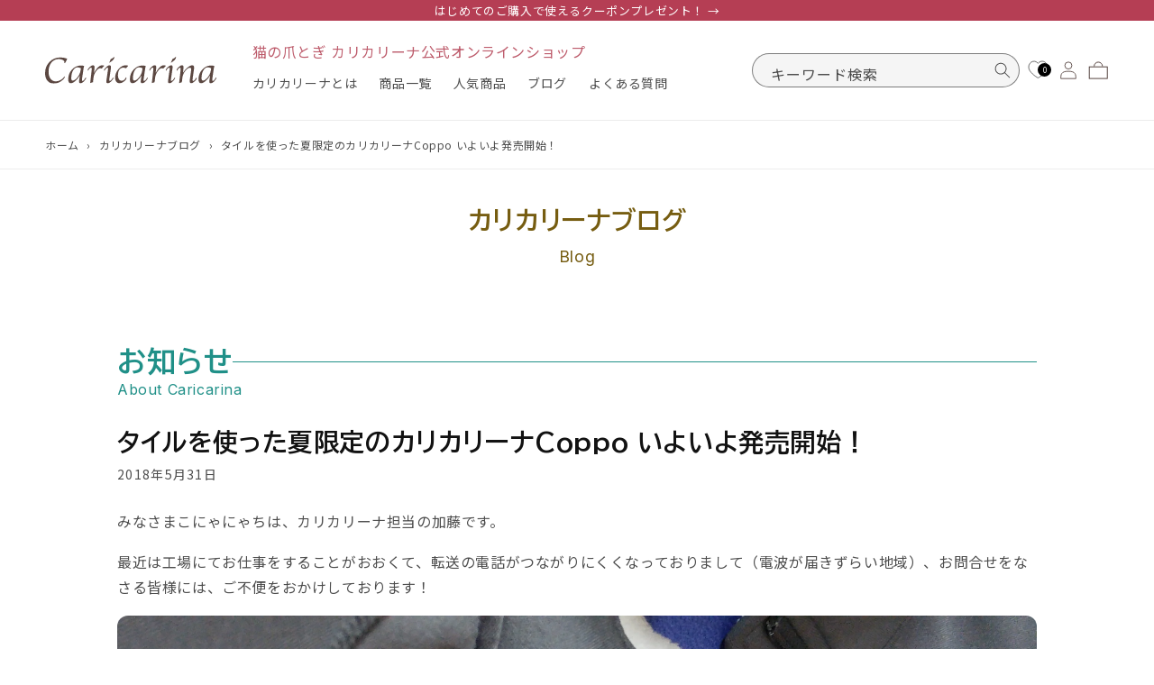

--- FILE ---
content_type: text/html; charset=utf-8
request_url: https://www.caricarina.com/blogs/blog/20180531-2
body_size: 92587
content:
<!doctype html>
<html class="no-js" lang="ja">
  <head>
    <!-- starapps_core_start -->
<!-- This code is automatically managed by StarApps Studio -->
<!-- Please contact support@starapps.studio for any help -->
<!-- File location: snippets/starapps-core.liquid -->



<!-- starapps_core_end -->

    <meta charset="utf-8">
    <meta http-equiv="X-UA-Compatible" content="IE=edge">
    <meta name="viewport" content="width=device-width,initial-scale=1">
    <meta name="theme-color" content="">
    <link rel="canonical" href="https://www.caricarina.com/blogs/blog/20180531-2">

    <meta name="google-site-verification" content="JNdk2CRc9Fo1cV6FU4Qdu9hFo_JKTFZP38gtYWwgfLk">
    <meta name="google-site-verification" content="csOSbn7MOTaOKO8hbf1HcL2WrHVGkm_m_OVN5Hi9qQo" /><link rel="icon" type="image/png" href="//www.caricarina.com/cdn/shop/files/Caricarina_-s-02.png?crop=center&height=32&v=1699448210&width=32"><link rel="preconnect" href="https://fonts.shopifycdn.com" crossorigin><title>
      
        タイルを使った夏限定のカリカリーナCoppo いよいよ発売開始！
&ndash; 猫の爪とぎ Caricarina(カリカリーナ)
      
    </title>

    <link
      href="https://fonts.googleapis.com/css2?family=BIZ+UDPGothic:wght@700&family=Inter&family=Noto+Sans+JP:wght@400;500&display=swap"
      rel="stylesheet"
    >
    
      <meta name="description" content="夏限定のタイルを使った カリカリーナCoppoの発売がいよいよ開始されます。6月1日から7月31日までの受付となりますので、みなさんこの機会をお見逃しなく！ 手づくりのため、１つひとつデザインが違うところが、また味のある商品。 世界に１つしかないカリカリーナをお楽しみいただきたいです！">
    

    

<meta property="og:site_name" content="猫の爪とぎ Caricarina(カリカリーナ)">
<meta property="og:url" content="https://www.caricarina.com/blogs/blog/20180531-2">
<meta property="og:title" content="タイルを使った夏限定のカリカリーナCoppo いよいよ発売開始！">
<meta property="og:type" content="article">
<meta property="og:description" content="夏限定のタイルを使った カリカリーナCoppoの発売がいよいよ開始されます。6月1日から7月31日までの受付となりますので、みなさんこの機会をお見逃しなく！ 手づくりのため、１つひとつデザインが違うところが、また味のある商品。 世界に１つしかないカリカリーナをお楽しみいただきたいです！"><meta property="og:image" content="http://www.caricarina.com/cdn/shop/articles/20180411_150213_HDR.jpg?v=1698921008">
  <meta property="og:image:secure_url" content="https://www.caricarina.com/cdn/shop/articles/20180411_150213_HDR.jpg?v=1698921008">
  <meta property="og:image:width" content="2988">
  <meta property="og:image:height" content="3984"><meta name="twitter:card" content="summary_large_image">
<meta name="twitter:title" content="タイルを使った夏限定のカリカリーナCoppo いよいよ発売開始！">
<meta name="twitter:description" content="夏限定のタイルを使った カリカリーナCoppoの発売がいよいよ開始されます。6月1日から7月31日までの受付となりますので、みなさんこの機会をお見逃しなく！ 手づくりのため、１つひとつデザインが違うところが、また味のある商品。 世界に１つしかないカリカリーナをお楽しみいただきたいです！">


    <script src="//www.caricarina.com/cdn/shop/t/18/assets/constants.js?v=58251544750838685771705281929" defer="defer"></script>
    <script src="//www.caricarina.com/cdn/shop/t/18/assets/pubsub.js?v=158357773527763999511705281931" defer="defer"></script>
    <script src="//www.caricarina.com/cdn/shop/t/18/assets/global.js?v=129329570262193392461706661334" defer="defer"></script><script src="//www.caricarina.com/cdn/shop/t/18/assets/animations.js?v=88693664871331136111705281932" defer="defer"></script><script>window.performance && window.performance.mark && window.performance.mark('shopify.content_for_header.start');</script><meta name="google-site-verification" content="JNdk2CRc9Fo1cV6FU4Qdu9hFo_JKTFZP38gtYWwgfLk">
<meta name="facebook-domain-verification" content="y06g6sxksfq8pgwwm49jg0wyi2j1h2">
<meta id="shopify-digital-wallet" name="shopify-digital-wallet" content="/79650586937/digital_wallets/dialog">
<meta name="shopify-checkout-api-token" content="297b45d6094f2b022436308be6549a57">
<link rel="alternate" type="application/atom+xml" title="Feed" href="/blogs/blog.atom" />
<script async="async" src="/checkouts/internal/preloads.js?locale=ja-JP"></script>
<link rel="preconnect" href="https://shop.app" crossorigin="anonymous">
<script async="async" src="https://shop.app/checkouts/internal/preloads.js?locale=ja-JP&shop_id=79650586937" crossorigin="anonymous"></script>
<script id="apple-pay-shop-capabilities" type="application/json">{"shopId":79650586937,"countryCode":"JP","currencyCode":"JPY","merchantCapabilities":["supports3DS"],"merchantId":"gid:\/\/shopify\/Shop\/79650586937","merchantName":"caricarina","requiredBillingContactFields":["postalAddress","email","phone"],"requiredShippingContactFields":["postalAddress","email","phone"],"shippingType":"shipping","supportedNetworks":["visa","masterCard","amex","jcb","discover"],"total":{"type":"pending","label":"caricarina","amount":"1.00"},"shopifyPaymentsEnabled":true,"supportsSubscriptions":true}</script>
<script id="shopify-features" type="application/json">{"accessToken":"297b45d6094f2b022436308be6549a57","betas":["rich-media-storefront-analytics"],"domain":"www.caricarina.com","predictiveSearch":false,"shopId":79650586937,"locale":"ja"}</script>
<script>var Shopify = Shopify || {};
Shopify.shop = "caricarina.myshopify.com";
Shopify.locale = "ja";
Shopify.currency = {"active":"JPY","rate":"1.0"};
Shopify.country = "JP";
Shopify.theme = {"name":"caricarina_shopify\/release\/240115","id":164703797561,"schema_name":"Dawn","schema_version":"11.0.0","theme_store_id":null,"role":"main"};
Shopify.theme.handle = "null";
Shopify.theme.style = {"id":null,"handle":null};
Shopify.cdnHost = "www.caricarina.com/cdn";
Shopify.routes = Shopify.routes || {};
Shopify.routes.root = "/";</script>
<script type="module">!function(o){(o.Shopify=o.Shopify||{}).modules=!0}(window);</script>
<script>!function(o){function n(){var o=[];function n(){o.push(Array.prototype.slice.apply(arguments))}return n.q=o,n}var t=o.Shopify=o.Shopify||{};t.loadFeatures=n(),t.autoloadFeatures=n()}(window);</script>
<script>
  window.ShopifyPay = window.ShopifyPay || {};
  window.ShopifyPay.apiHost = "shop.app\/pay";
  window.ShopifyPay.redirectState = null;
</script>
<script id="shop-js-analytics" type="application/json">{"pageType":"article"}</script>
<script defer="defer" async type="module" src="//www.caricarina.com/cdn/shopifycloud/shop-js/modules/v2/client.init-shop-cart-sync_CC4YuqVi.ja.esm.js"></script>
<script defer="defer" async type="module" src="//www.caricarina.com/cdn/shopifycloud/shop-js/modules/v2/chunk.common_JNsxW_hy.esm.js"></script>
<script type="module">
  await import("//www.caricarina.com/cdn/shopifycloud/shop-js/modules/v2/client.init-shop-cart-sync_CC4YuqVi.ja.esm.js");
await import("//www.caricarina.com/cdn/shopifycloud/shop-js/modules/v2/chunk.common_JNsxW_hy.esm.js");

  window.Shopify.SignInWithShop?.initShopCartSync?.({"fedCMEnabled":true,"windoidEnabled":true});

</script>
<script>
  window.Shopify = window.Shopify || {};
  if (!window.Shopify.featureAssets) window.Shopify.featureAssets = {};
  window.Shopify.featureAssets['shop-js'] = {"shop-cart-sync":["modules/v2/client.shop-cart-sync_DZKJhNnS.ja.esm.js","modules/v2/chunk.common_JNsxW_hy.esm.js"],"shop-button":["modules/v2/client.shop-button_CtAZ5b04.ja.esm.js","modules/v2/chunk.common_JNsxW_hy.esm.js"],"init-windoid":["modules/v2/client.init-windoid_B2dtFzdB.ja.esm.js","modules/v2/chunk.common_JNsxW_hy.esm.js"],"shop-cash-offers":["modules/v2/client.shop-cash-offers_BFZU_74l.ja.esm.js","modules/v2/chunk.common_JNsxW_hy.esm.js","modules/v2/chunk.modal_Ch6XzNAh.esm.js"],"init-fed-cm":["modules/v2/client.init-fed-cm_BS1RZQwM.ja.esm.js","modules/v2/chunk.common_JNsxW_hy.esm.js"],"init-shop-email-lookup-coordinator":["modules/v2/client.init-shop-email-lookup-coordinator_CdmTNhge.ja.esm.js","modules/v2/chunk.common_JNsxW_hy.esm.js"],"shop-toast-manager":["modules/v2/client.shop-toast-manager_DT16empF.ja.esm.js","modules/v2/chunk.common_JNsxW_hy.esm.js"],"shop-login-button":["modules/v2/client.shop-login-button_DGYhW4Oo.ja.esm.js","modules/v2/chunk.common_JNsxW_hy.esm.js","modules/v2/chunk.modal_Ch6XzNAh.esm.js"],"pay-button":["modules/v2/client.pay-button_Cy3iYUOh.ja.esm.js","modules/v2/chunk.common_JNsxW_hy.esm.js"],"init-shop-cart-sync":["modules/v2/client.init-shop-cart-sync_CC4YuqVi.ja.esm.js","modules/v2/chunk.common_JNsxW_hy.esm.js"],"init-customer-accounts-sign-up":["modules/v2/client.init-customer-accounts-sign-up_BeUomgJ_.ja.esm.js","modules/v2/client.shop-login-button_DGYhW4Oo.ja.esm.js","modules/v2/chunk.common_JNsxW_hy.esm.js","modules/v2/chunk.modal_Ch6XzNAh.esm.js"],"avatar":["modules/v2/client.avatar_BTnouDA3.ja.esm.js"],"init-customer-accounts":["modules/v2/client.init-customer-accounts_D-4kOVRU.ja.esm.js","modules/v2/client.shop-login-button_DGYhW4Oo.ja.esm.js","modules/v2/chunk.common_JNsxW_hy.esm.js","modules/v2/chunk.modal_Ch6XzNAh.esm.js"],"init-shop-for-new-customer-accounts":["modules/v2/client.init-shop-for-new-customer-accounts_Ss5jXvrw.ja.esm.js","modules/v2/client.shop-login-button_DGYhW4Oo.ja.esm.js","modules/v2/chunk.common_JNsxW_hy.esm.js","modules/v2/chunk.modal_Ch6XzNAh.esm.js"],"checkout-modal":["modules/v2/client.checkout-modal_HhZhsXK2.ja.esm.js","modules/v2/chunk.common_JNsxW_hy.esm.js","modules/v2/chunk.modal_Ch6XzNAh.esm.js"],"shop-follow-button":["modules/v2/client.shop-follow-button_i8-bImU4.ja.esm.js","modules/v2/chunk.common_JNsxW_hy.esm.js","modules/v2/chunk.modal_Ch6XzNAh.esm.js"],"shop-login":["modules/v2/client.shop-login_DEdkq41m.ja.esm.js","modules/v2/chunk.common_JNsxW_hy.esm.js","modules/v2/chunk.modal_Ch6XzNAh.esm.js"],"lead-capture":["modules/v2/client.lead-capture_D_Xx6Tri.ja.esm.js","modules/v2/chunk.common_JNsxW_hy.esm.js","modules/v2/chunk.modal_Ch6XzNAh.esm.js"],"payment-terms":["modules/v2/client.payment-terms_aSiaBYfH.ja.esm.js","modules/v2/chunk.common_JNsxW_hy.esm.js","modules/v2/chunk.modal_Ch6XzNAh.esm.js"]};
</script>
<script>(function() {
  var isLoaded = false;
  function asyncLoad() {
    if (isLoaded) return;
    isLoaded = true;
    var urls = ["https:\/\/cdn.autoketing.org\/sdk-cdn\/recommended\/dist\/top-pin-embed.js?t=1736322257889780909\u0026shop=caricarina.myshopify.com"];
    for (var i = 0; i < urls.length; i++) {
      var s = document.createElement('script');
      s.type = 'text/javascript';
      s.async = true;
      s.src = urls[i];
      var x = document.getElementsByTagName('script')[0];
      x.parentNode.insertBefore(s, x);
    }
  };
  if(window.attachEvent) {
    window.attachEvent('onload', asyncLoad);
  } else {
    window.addEventListener('load', asyncLoad, false);
  }
})();</script>
<script id="__st">var __st={"a":79650586937,"offset":32400,"reqid":"2957acc5-b6e5-4464-871c-0cb3b1b4d8d5-1762945204","pageurl":"www.caricarina.com\/blogs\/blog\/20180531-2","s":"articles-606267441465","u":"cd08aa6c9747","p":"article","rtyp":"article","rid":606267441465};</script>
<script>window.ShopifyPaypalV4VisibilityTracking = true;</script>
<script id="captcha-bootstrap">!function(){'use strict';const t='contact',e='account',n='new_comment',o=[[t,t],['blogs',n],['comments',n],[t,'customer']],c=[[e,'customer_login'],[e,'guest_login'],[e,'recover_customer_password'],[e,'create_customer']],r=t=>t.map((([t,e])=>`form[action*='/${t}']:not([data-nocaptcha='true']) input[name='form_type'][value='${e}']`)).join(','),a=t=>()=>t?[...document.querySelectorAll(t)].map((t=>t.form)):[];function s(){const t=[...o],e=r(t);return a(e)}const i='password',u='form_key',d=['recaptcha-v3-token','g-recaptcha-response','h-captcha-response',i],f=()=>{try{return window.sessionStorage}catch{return}},m='__shopify_v',_=t=>t.elements[u];function p(t,e,n=!1){try{const o=window.sessionStorage,c=JSON.parse(o.getItem(e)),{data:r}=function(t){const{data:e,action:n}=t;return t[m]||n?{data:e,action:n}:{data:t,action:n}}(c);for(const[e,n]of Object.entries(r))t.elements[e]&&(t.elements[e].value=n);n&&o.removeItem(e)}catch(o){console.error('form repopulation failed',{error:o})}}const l='form_type',E='cptcha';function T(t){t.dataset[E]=!0}const w=window,h=w.document,L='Shopify',v='ce_forms',y='captcha';let A=!1;((t,e)=>{const n=(g='f06e6c50-85a8-45c8-87d0-21a2b65856fe',I='https://cdn.shopify.com/shopifycloud/storefront-forms-hcaptcha/ce_storefront_forms_captcha_hcaptcha.v1.5.2.iife.js',D={infoText:'hCaptchaによる保護',privacyText:'プライバシー',termsText:'利用規約'},(t,e,n)=>{const o=w[L][v],c=o.bindForm;if(c)return c(t,g,e,D).then(n);var r;o.q.push([[t,g,e,D],n]),r=I,A||(h.body.append(Object.assign(h.createElement('script'),{id:'captcha-provider',async:!0,src:r})),A=!0)});var g,I,D;w[L]=w[L]||{},w[L][v]=w[L][v]||{},w[L][v].q=[],w[L][y]=w[L][y]||{},w[L][y].protect=function(t,e){n(t,void 0,e),T(t)},Object.freeze(w[L][y]),function(t,e,n,w,h,L){const[v,y,A,g]=function(t,e,n){const i=e?o:[],u=t?c:[],d=[...i,...u],f=r(d),m=r(i),_=r(d.filter((([t,e])=>n.includes(e))));return[a(f),a(m),a(_),s()]}(w,h,L),I=t=>{const e=t.target;return e instanceof HTMLFormElement?e:e&&e.form},D=t=>v().includes(t);t.addEventListener('submit',(t=>{const e=I(t);if(!e)return;const n=D(e)&&!e.dataset.hcaptchaBound&&!e.dataset.recaptchaBound,o=_(e),c=g().includes(e)&&(!o||!o.value);(n||c)&&t.preventDefault(),c&&!n&&(function(t){try{if(!f())return;!function(t){const e=f();if(!e)return;const n=_(t);if(!n)return;const o=n.value;o&&e.removeItem(o)}(t);const e=Array.from(Array(32),(()=>Math.random().toString(36)[2])).join('');!function(t,e){_(t)||t.append(Object.assign(document.createElement('input'),{type:'hidden',name:u})),t.elements[u].value=e}(t,e),function(t,e){const n=f();if(!n)return;const o=[...t.querySelectorAll(`input[type='${i}']`)].map((({name:t})=>t)),c=[...d,...o],r={};for(const[a,s]of new FormData(t).entries())c.includes(a)||(r[a]=s);n.setItem(e,JSON.stringify({[m]:1,action:t.action,data:r}))}(t,e)}catch(e){console.error('failed to persist form',e)}}(e),e.submit())}));const S=(t,e)=>{t&&!t.dataset[E]&&(n(t,e.some((e=>e===t))),T(t))};for(const o of['focusin','change'])t.addEventListener(o,(t=>{const e=I(t);D(e)&&S(e,y())}));const B=e.get('form_key'),M=e.get(l),P=B&&M;t.addEventListener('DOMContentLoaded',(()=>{const t=y();if(P)for(const e of t)e.elements[l].value===M&&p(e,B);[...new Set([...A(),...v().filter((t=>'true'===t.dataset.shopifyCaptcha))])].forEach((e=>S(e,t)))}))}(h,new URLSearchParams(w.location.search),n,t,e,['guest_login'])})(!0,!0)}();</script>
<script integrity="sha256-52AcMU7V7pcBOXWImdc/TAGTFKeNjmkeM1Pvks/DTgc=" data-source-attribution="shopify.loadfeatures" defer="defer" src="//www.caricarina.com/cdn/shopifycloud/storefront/assets/storefront/load_feature-81c60534.js" crossorigin="anonymous"></script>
<script crossorigin="anonymous" defer="defer" src="//www.caricarina.com/cdn/shopifycloud/storefront/assets/shopify_pay/storefront-65b4c6d7.js?v=20250812"></script>
<script data-source-attribution="shopify.dynamic_checkout.dynamic.init">var Shopify=Shopify||{};Shopify.PaymentButton=Shopify.PaymentButton||{isStorefrontPortableWallets:!0,init:function(){window.Shopify.PaymentButton.init=function(){};var t=document.createElement("script");t.src="https://www.caricarina.com/cdn/shopifycloud/portable-wallets/latest/portable-wallets.ja.js",t.type="module",document.head.appendChild(t)}};
</script>
<script data-source-attribution="shopify.dynamic_checkout.buyer_consent">
  function portableWalletsHideBuyerConsent(e){var t=document.getElementById("shopify-buyer-consent"),n=document.getElementById("shopify-subscription-policy-button");t&&n&&(t.classList.add("hidden"),t.setAttribute("aria-hidden","true"),n.removeEventListener("click",e))}function portableWalletsShowBuyerConsent(e){var t=document.getElementById("shopify-buyer-consent"),n=document.getElementById("shopify-subscription-policy-button");t&&n&&(t.classList.remove("hidden"),t.removeAttribute("aria-hidden"),n.addEventListener("click",e))}window.Shopify?.PaymentButton&&(window.Shopify.PaymentButton.hideBuyerConsent=portableWalletsHideBuyerConsent,window.Shopify.PaymentButton.showBuyerConsent=portableWalletsShowBuyerConsent);
</script>
<script data-source-attribution="shopify.dynamic_checkout.cart.bootstrap">document.addEventListener("DOMContentLoaded",(function(){function t(){return document.querySelector("shopify-accelerated-checkout-cart, shopify-accelerated-checkout")}if(t())Shopify.PaymentButton.init();else{new MutationObserver((function(e,n){t()&&(Shopify.PaymentButton.init(),n.disconnect())})).observe(document.body,{childList:!0,subtree:!0})}}));
</script>
<link id="shopify-accelerated-checkout-styles" rel="stylesheet" media="screen" href="https://www.caricarina.com/cdn/shopifycloud/portable-wallets/latest/accelerated-checkout-backwards-compat.css" crossorigin="anonymous">
<style id="shopify-accelerated-checkout-cart">
        #shopify-buyer-consent {
  margin-top: 1em;
  display: inline-block;
  width: 100%;
}

#shopify-buyer-consent.hidden {
  display: none;
}

#shopify-subscription-policy-button {
  background: none;
  border: none;
  padding: 0;
  text-decoration: underline;
  font-size: inherit;
  cursor: pointer;
}

#shopify-subscription-policy-button::before {
  box-shadow: none;
}

      </style>
<script id="sections-script" data-sections="header" defer="defer" src="//www.caricarina.com/cdn/shop/t/18/compiled_assets/scripts.js?13146"></script>
<script>window.performance && window.performance.mark && window.performance.mark('shopify.content_for_header.end');</script>


    <style data-shopify>
      .is-hidden {
        display: none!important;
      }
      body.testmode {
        .is-hidden {
          display: block!important;
        }
      }
      @font-face {
  font-family: Assistant;
  font-weight: 400;
  font-style: normal;
  font-display: swap;
  src: url("//www.caricarina.com/cdn/fonts/assistant/assistant_n4.9120912a469cad1cc292572851508ca49d12e768.woff2") format("woff2"),
       url("//www.caricarina.com/cdn/fonts/assistant/assistant_n4.6e9875ce64e0fefcd3f4446b7ec9036b3ddd2985.woff") format("woff");
}

      @font-face {
  font-family: Assistant;
  font-weight: 700;
  font-style: normal;
  font-display: swap;
  src: url("//www.caricarina.com/cdn/fonts/assistant/assistant_n7.bf44452348ec8b8efa3aa3068825305886b1c83c.woff2") format("woff2"),
       url("//www.caricarina.com/cdn/fonts/assistant/assistant_n7.0c887fee83f6b3bda822f1150b912c72da0f7b64.woff") format("woff");
}

      
      
      @font-face {
  font-family: Assistant;
  font-weight: 400;
  font-style: normal;
  font-display: swap;
  src: url("//www.caricarina.com/cdn/fonts/assistant/assistant_n4.9120912a469cad1cc292572851508ca49d12e768.woff2") format("woff2"),
       url("//www.caricarina.com/cdn/fonts/assistant/assistant_n4.6e9875ce64e0fefcd3f4446b7ec9036b3ddd2985.woff") format("woff");
}


      
        :root,
        .color-background-1 {
          --color-background: 255,255,255;
        
          --gradient-background: #ffffff;
        
        --color-foreground: 18,18,18;
        --color-shadow: 18,18,18;
        --color-button: 18,18,18;
        --color-button-text: 255,255,255;
        --color-secondary-button: 255,255,255;
        --color-secondary-button-text: 18,18,18;
        --color-link: 18,18,18;
        --color-badge-foreground: 18,18,18;
        --color-badge-background: 255,255,255;
        --color-badge-border: 18,18,18;
        --payment-terms-background-color: rgb(255 255 255);
      }
      
        
        .color-background-2 {
          --color-background: 243,243,243;
        
          --gradient-background: #f3f3f3;
        
        --color-foreground: 18,18,18;
        --color-shadow: 18,18,18;
        --color-button: 18,18,18;
        --color-button-text: 243,243,243;
        --color-secondary-button: 243,243,243;
        --color-secondary-button-text: 18,18,18;
        --color-link: 18,18,18;
        --color-badge-foreground: 18,18,18;
        --color-badge-background: 243,243,243;
        --color-badge-border: 18,18,18;
        --payment-terms-background-color: rgb(243 243 243);
      }
      
        
        .color-inverse {
          --color-background: 248,245,240;
        
          --gradient-background: #f8f5f0;
        
        --color-foreground: 74,55,51;
        --color-shadow: 18,18,18;
        --color-button: 255,255,255;
        --color-button-text: 0,0,0;
        --color-secondary-button: 248,245,240;
        --color-secondary-button-text: 255,255,255;
        --color-link: 255,255,255;
        --color-badge-foreground: 74,55,51;
        --color-badge-background: 248,245,240;
        --color-badge-border: 74,55,51;
        --payment-terms-background-color: rgb(248 245 240);
      }
      
        
        .color-accent-1 {
          --color-background: 18,18,18;
        
          --gradient-background: #121212;
        
        --color-foreground: 255,255,255;
        --color-shadow: 18,18,18;
        --color-button: 255,255,255;
        --color-button-text: 18,18,18;
        --color-secondary-button: 18,18,18;
        --color-secondary-button-text: 255,255,255;
        --color-link: 255,255,255;
        --color-badge-foreground: 255,255,255;
        --color-badge-background: 18,18,18;
        --color-badge-border: 255,255,255;
        --payment-terms-background-color: rgb(18 18 18);
      }
      
        
        .color-accent-2 {
          --color-background: 51,79,180;
        
          --gradient-background: #334fb4;
        
        --color-foreground: 255,255,255;
        --color-shadow: 18,18,18;
        --color-button: 255,255,255;
        --color-button-text: 51,79,180;
        --color-secondary-button: 51,79,180;
        --color-secondary-button-text: 255,255,255;
        --color-link: 255,255,255;
        --color-badge-foreground: 255,255,255;
        --color-badge-background: 51,79,180;
        --color-badge-border: 255,255,255;
        --payment-terms-background-color: rgb(51 79 180);
      }
      
        
        .color-scheme-90a9c532-891f-4590-9a2f-3877d3c36af7 {
          --color-background: 136,136,136;
        
          --gradient-background: #888888;
        
        --color-foreground: 255,255,255;
        --color-shadow: 18,18,18;
        --color-button: 18,18,18;
        --color-button-text: 255,255,255;
        --color-secondary-button: 136,136,136;
        --color-secondary-button-text: 18,18,18;
        --color-link: 18,18,18;
        --color-badge-foreground: 255,255,255;
        --color-badge-background: 136,136,136;
        --color-badge-border: 255,255,255;
        --payment-terms-background-color: rgb(136 136 136);
      }
      

      body, .color-background-1, .color-background-2, .color-inverse, .color-accent-1, .color-accent-2, .color-scheme-90a9c532-891f-4590-9a2f-3877d3c36af7 {
        color: rgba(var(--color-foreground), 0.75);
        background-color: rgb(var(--color-background));
      }

      :root {
        --font-body-family: Assistant, sans-serif;
        --font-body-style: normal;
        --font-body-weight: 400;
        --font-body-weight-bold: 700;

        --font-heading-family: Assistant, sans-serif;
        --font-heading-style: normal;
        --font-heading-weight: 400;

        --font-body-scale: 1.0;
        --font-heading-scale: 1.0;

        --media-padding: px;
        --media-border-opacity: 0.05;
        --media-border-width: 1px;
        --media-radius: 0px;
        --media-shadow-opacity: 0.0;
        --media-shadow-horizontal-offset: 0px;
        --media-shadow-vertical-offset: 4px;
        --media-shadow-blur-radius: 5px;
        --media-shadow-visible: 0;

        --page-width: 130rem;
        --page-width-margin: 0rem;

        --product-card-image-padding: 0.0rem;
        --product-card-corner-radius: 0.0rem;
        --product-card-text-alignment: left;
        --product-card-border-width: 0.0rem;
        --product-card-border-opacity: 0.1;
        --product-card-shadow-opacity: 0.0;
        --product-card-shadow-visible: 0;
        --product-card-shadow-horizontal-offset: 0.0rem;
        --product-card-shadow-vertical-offset: 0.4rem;
        --product-card-shadow-blur-radius: 0.5rem;

        --collection-card-image-padding: 0.0rem;
        --collection-card-corner-radius: 0.0rem;
        --collection-card-text-alignment: left;
        --collection-card-border-width: 0.0rem;
        --collection-card-border-opacity: 0.1;
        --collection-card-shadow-opacity: 0.0;
        --collection-card-shadow-visible: 0;
        --collection-card-shadow-horizontal-offset: 0.0rem;
        --collection-card-shadow-vertical-offset: 0.4rem;
        --collection-card-shadow-blur-radius: 0.5rem;

        --blog-card-image-padding: 0.0rem;
        --blog-card-corner-radius: 0.0rem;
        --blog-card-text-alignment: left;
        --blog-card-border-width: 0.0rem;
        --blog-card-border-opacity: 0.1;
        --blog-card-shadow-opacity: 0.0;
        --blog-card-shadow-visible: 0;
        --blog-card-shadow-horizontal-offset: 0.0rem;
        --blog-card-shadow-vertical-offset: 0.4rem;
        --blog-card-shadow-blur-radius: 0.5rem;

        --badge-corner-radius: 4.0rem;

        --popup-border-width: 1px;
        --popup-border-opacity: 0.1;
        --popup-corner-radius: 0px;
        --popup-shadow-opacity: 0.0;
        --popup-shadow-horizontal-offset: 0px;
        --popup-shadow-vertical-offset: 4px;
        --popup-shadow-blur-radius: 5px;

        --drawer-border-width: 1px;
        --drawer-border-opacity: 0.1;
        --drawer-shadow-opacity: 0.0;
        --drawer-shadow-horizontal-offset: 0px;
        --drawer-shadow-vertical-offset: 4px;
        --drawer-shadow-blur-radius: 5px;

        --spacing-sections-desktop: 0px;
        --spacing-sections-mobile: 0px;

        --grid-desktop-vertical-spacing: 32px;
        --grid-desktop-horizontal-spacing: 32px;
        --grid-mobile-vertical-spacing: 16px;
        --grid-mobile-horizontal-spacing: 16px;

        --text-boxes-border-opacity: 0.1;
        --text-boxes-border-width: 0px;
        --text-boxes-radius: 0px;
        --text-boxes-shadow-opacity: 0.0;
        --text-boxes-shadow-visible: 0;
        --text-boxes-shadow-horizontal-offset: 0px;
        --text-boxes-shadow-vertical-offset: 4px;
        --text-boxes-shadow-blur-radius: 5px;

        --buttons-radius: 0px;
        --buttons-radius-outset: 0px;
        --buttons-border-width: 1px;
        --buttons-border-opacity: 1.0;
        --buttons-shadow-opacity: 0.0;
        --buttons-shadow-visible: 0;
        --buttons-shadow-horizontal-offset: 0px;
        --buttons-shadow-vertical-offset: 4px;
        --buttons-shadow-blur-radius: 5px;
        --buttons-border-offset: 0px;

        --inputs-radius: 40px;
        --inputs-border-width: 1px;
        --inputs-border-opacity: 0.55;
        --inputs-shadow-opacity: 0.0;
        --inputs-shadow-horizontal-offset: 0px;
        --inputs-margin-offset: 0px;
        --inputs-shadow-vertical-offset: 4px;
        --inputs-shadow-blur-radius: 5px;
        --inputs-radius-outset: 41px;

        --variant-pills-radius: 40px;
        --variant-pills-border-width: 1px;
        --variant-pills-border-opacity: 0.55;
        --variant-pills-shadow-opacity: 0.0;
        --variant-pills-shadow-horizontal-offset: 0px;
        --variant-pills-shadow-vertical-offset: 4px;
        --variant-pills-shadow-blur-radius: 5px;
      }

      *,
      *::before,
      *::after {
        box-sizing: inherit;
      }

      html {
        box-sizing: border-box;
        font-size: calc(var(--font-body-scale) * 62.5%);
        height: 100%;
      }

      body {
        display: grid;
        grid-template-rows: auto auto 1fr auto;
        grid-template-columns: 100%;
        min-height: 100%;
        margin: 0;
        font-size: 1.5rem;
        letter-spacing: 0.06rem;
        line-height: calc(1 + 0.8 / var(--font-body-scale));
        font-family: var(--font-body-family);
        font-style: var(--font-body-style);
        font-weight: var(--font-body-weight);
      }

      @media screen and (min-width: 750px) {
        body {
          font-size: 1.6rem;
        }
      }
    </style>

    <link href="//www.caricarina.com/cdn/shop/t/18/assets/base.css?v=99653263571995265041711415585" rel="stylesheet" type="text/css" media="all" />
    <link href="//www.caricarina.com/cdn/shop/t/18/assets/splide.min.css?v=112097772750863928761714617352" rel="stylesheet" type="text/css" media="all" />
    <link href="//www.caricarina.com/cdn/shop/t/18/assets/mh-custom.css?v=169287260638419757671758677246" rel="stylesheet" type="text/css" media="all" />
    <link href="//www.caricarina.com/cdn/shop/t/18/assets/fmx-custom.css?v=127007987357189930061737812478" rel="stylesheet" type="text/css" media="all" />
<link rel="preload" as="font" href="//www.caricarina.com/cdn/fonts/assistant/assistant_n4.9120912a469cad1cc292572851508ca49d12e768.woff2" type="font/woff2" crossorigin><link rel="preload" as="font" href="//www.caricarina.com/cdn/fonts/assistant/assistant_n4.9120912a469cad1cc292572851508ca49d12e768.woff2" type="font/woff2" crossorigin><script>
      document.documentElement.className = document.documentElement.className.replace('no-js', 'js');
      if (Shopify.designMode) {
        document.documentElement.classList.add('shopify-design-mode');
      }
    </script>
    <script src="//www.caricarina.com/cdn/shop/t/18/assets/splide.min.js?v=63880014936679125881713842909" defer="defer"></script>
    <script src="//www.caricarina.com/cdn/shop/t/18/assets/mh-custom.js?v=160693019047934023831705281930" defer="defer"></script>
    <div id="shopify-section-filter-menu-settings" class="shopify-section"><style type="text/css">
      /*  Filter Menu Color and Image Section CSS */.pt-display-swatch ul .filter-active-yellow .collection-name .check-icon:before
      {
        background-color: #c79c00;
        color: #c79c00;
        -webkit-text-fill-color: transparent;background: -o-linear-gradient(transparent, transparent);
        background-size: cover;
        -webkit-background-clip: text;
        background-clip: text;

      }

      .pt-display-swatch ul .filter-active-yellow .collection-name .check-icon {
        text-shadow: none !important;
      }.pt-display-swatch ul .filter-active-pink .collection-name .check-icon:before
      {
        background-color: #ca93a1;
        color: #ca93a1;
        -webkit-text-fill-color: transparent;background: -o-linear-gradient(transparent, transparent);
        background-size: cover;
        -webkit-background-clip: text;
        background-clip: text;

      }

      .pt-display-swatch ul .filter-active-pink .collection-name .check-icon {
        text-shadow: none !important;
      }.pt-display-swatch ul .filter-active-green .collection-name .check-icon:before
      {
        background-color: #819f1b;
        color: #819f1b;
        -webkit-text-fill-color: transparent;background: -o-linear-gradient(transparent, transparent);
        background-size: cover;
        -webkit-background-clip: text;
        background-clip: text;

      }

      .pt-display-swatch ul .filter-active-green .collection-name .check-icon {
        text-shadow: none !important;
      }.pt-display-swatch ul .filter-active-red .collection-name .check-icon:before
      {
        background-color: #a52b32;
        color: #a52b32;
        -webkit-text-fill-color: transparent;background: -o-linear-gradient(transparent, transparent);
        background-size: cover;
        -webkit-background-clip: text;
        background-clip: text;

      }

      .pt-display-swatch ul .filter-active-red .collection-name .check-icon {
        text-shadow: none !important;
      }.pt-display-swatch ul .filter-active-black .collection-name .check-icon:before
      {
        background-color: #232227;
        color: #232227;
        -webkit-text-fill-color: transparent;background: -o-linear-gradient(transparent, transparent);
        background-size: cover;
        -webkit-background-clip: text;
        background-clip: text;

      }

      .pt-display-swatch ul .filter-active-black .collection-name .check-icon {
        text-shadow: none !important;
      }.pt-display-swatch ul .filter-active-blue .collection-name .check-icon:before
      {
        background-color: #92d2f5;
        color: #92d2f5;
        -webkit-text-fill-color: transparent;background: -o-linear-gradient(transparent, transparent);
        background-size: cover;
        -webkit-background-clip: text;
        background-clip: text;

      }

      .pt-display-swatch ul .filter-active-blue .collection-name .check-icon {
        text-shadow: none !important;
      }.pt-display-swatch ul .filter-active-orange .collection-name .check-icon:before
      {
        background-color: #f2d29d;
        color: #f2d29d;
        -webkit-text-fill-color: transparent;background: -o-linear-gradient(transparent, transparent);
        background-size: cover;
        -webkit-background-clip: text;
        background-clip: text;

      }

      .pt-display-swatch ul .filter-active-orange .collection-name .check-icon {
        text-shadow: none !important;
      }.pt-display-swatch ul .filter-active-lavender .collection-name .check-icon:before
      {
        background-color: #9b9bb7;
        color: #9b9bb7;
        -webkit-text-fill-color: transparent;background: -o-linear-gradient(transparent, transparent);
        background-size: cover;
        -webkit-background-clip: text;
        background-clip: text;

      }

      .pt-display-swatch ul .filter-active-lavender .collection-name .check-icon {
        text-shadow: none !important;
      }.pt-display-swatch ul .filter-active-beige .collection-name .check-icon:before
      {
        background-color: #c5b18c;
        color: #c5b18c;
        -webkit-text-fill-color: transparent;background: -o-linear-gradient(transparent, transparent);
        background-size: cover;
        -webkit-background-clip: text;
        background-clip: text;

      }

      .pt-display-swatch ul .filter-active-beige .collection-name .check-icon {
        text-shadow: none !important;
      }.pt-display-swatch ul .filter-active-brown .collection-name .check-icon:before
      {
        background-color: #754b32;
        color: #754b32;
        -webkit-text-fill-color: transparent;background: -o-linear-gradient(transparent, transparent);
        background-size: cover;
        -webkit-background-clip: text;
        background-clip: text;

      }

      .pt-display-swatch ul .filter-active-brown .collection-name .check-icon {
        text-shadow: none !important;
      }.pt-display-swatch ul .filter-active-natural .collection-name .check-icon:before
      {
        background-color: #b7a082;
        color: #b7a082;
        -webkit-text-fill-color: transparent;background: -o-linear-gradient(transparent, transparent);
        background-size: cover;
        -webkit-background-clip: text;
        background-clip: text;

      }

      .pt-display-swatch ul .filter-active-natural .collection-name .check-icon {
        text-shadow: none !important;
      }.pt-display-swatch ul .filter-active-white .collection-name .check-icon:before
      {
        background-color: #f2f3ee;
        color: #f2f3ee;
        -webkit-text-fill-color: transparent;background: -o-linear-gradient(transparent, transparent);
        background-size: cover;
        -webkit-background-clip: text;
        background-clip: text;

      }

      .pt-display-swatch ul .filter-active-white .collection-name .check-icon {
        text-shadow: none !important;
      }</style>
    <link href="//www.caricarina.com/cdn/shop/t/18/assets/filter-menu.scss.css?v=108920928117676088141718679689" rel="stylesheet" type="text/css" media="all" />
    <script src="//www.caricarina.com/cdn/shop/t/18/assets/filter-menu.js?v=79298749081961657871705281938" type="text/javascript"></script>
  


</div>
    <script
      defer
      src="https://cdnjs.cloudflare.com/ajax/libs/jquery/3.3.1/jquery.min.js"
      integrity="sha256-FgpCb/KJQlLNfOu91ta32o/NMZxltwRo8QtmkMRdAu8="
      crossorigin="anonymous"
    ></script>

    





    <!-- Google tag (gtag.js) -->
    <script async src="https://www.googletagmanager.com/gtag/js?id=AW-16464952454"></script>
    <script>
      window.dataLayer = window.dataLayer || [];
      function gtag(){dataLayer.push(arguments);}
      gtag('js', new Date());

      gtag('config', 'AW-16464952454');
    </script>

    <!-- Yahoo tag -->
    <script async src="https://s.yimg.jp/images/listing/tool/cv/ytag.js"></script>
    <script>
      window.yjDataLayer = window.yjDataLayer || [];
      function ytag() { yjDataLayer.push(arguments); }
      ytag({"type":"ycl_cookie"});
    </script>

    <script type="text/javascript">
      (function(c,l,a,r,i,t,y){
          c[a]=c[a]||function(){(c[a].q=c[a].q||[]).push(arguments)};
          t=l.createElement(r);t.async=1;t.src="https://www.clarity.ms/tag/"+i;
          y=l.getElementsByTagName(r)[0];y.parentNode.insertBefore(t,y);
      })(window, document, "clarity", "script", "ldidjupr4y");
    </script><!-- BEGIN app block: shopify://apps/instafeed/blocks/head-block/c447db20-095d-4a10-9725-b5977662c9d5 --><link rel="preconnect" href="https://cdn.nfcube.com/">
<link rel="preconnect" href="https://scontent.cdninstagram.com/">


  <script>
    document.addEventListener('DOMContentLoaded', function () {
      let instafeedScript = document.createElement('script');

      
        instafeedScript.src = 'https://cdn.nfcube.com/instafeed-892a9538fba5548bdff6e87295dab323.js';
      

      document.body.appendChild(instafeedScript);
    });
  </script>





<!-- END app block --><!-- BEGIN app block: shopify://apps/avis-product-options/blocks/avisplus-product-options/e076618e-4c9c-447f-ad6d-4f1577799c29 -->


<script>
    window.apo_js_loaded={options:!1,style_collection:!1,style_product:!1,minicart:!1};
    window.ap_front_settings = {
      root_api:"https://apo-api.avisplus.io/",
      check_on: {add_to_cart: false, check_out: false},
      page_type: "article",
      shop_id: "79650586937",
      money_format: "¥{{amount_no_decimals}}",
      money_with_currency_format: "¥{{amount_no_decimals}}",
      icon_tooltip: "https://cdn.shopify.com/extensions/019a7754-16fc-7e52-9e65-3414da18316e/avis-options-v1.7.118.11/assets/tooltip.svg",
      currency_code: '',
      url_jquery: "https://cdn.shopify.com/extensions/019a7754-16fc-7e52-9e65-3414da18316e/avis-options-v1.7.118.11/assets/jquery-3.6.0.min.js",
      theme_name: "",
      customer: null ,
      customer_order_count: ``,
      curCountryCode: `JP`,
      url_css_date: "https://cdn.shopify.com/extensions/019a7754-16fc-7e52-9e65-3414da18316e/avis-options-v1.7.118.11/assets/apo-date.min.css",
      url_css_main_v1: "https://cdn.shopify.com/extensions/019a7754-16fc-7e52-9e65-3414da18316e/avis-options-v1.7.118.11/assets/apo-product-options_v1.min.css",
      url_css_main_v2: "https://cdn.shopify.com/extensions/019a7754-16fc-7e52-9e65-3414da18316e/avis-options-v1.7.118.11/assets/apo-product-options_v2.min.css",
      joinAddCharge: "|",
      cart_collections: [],
      product_info: {
        product: null,
        product_id: ``,
        collections: []
      },
    };
  window.avisConfigs = window.ap_front_settings;window.ap_front_settings.config = {};
    window.ap_front_settings.config.app_v = 'v2';
    window.apoThemeConfigs = null;
    window.ap_front_settings.config["optionset"]=[];
    window.apoOptionLocales = {options:null, config: null, version: "2025-01", avisOptions:{}, avisSettings:{}, locale:"ja"};
    window.apoOptionLocales.convertLocales = function (locale) {
        var localeUpper = locale.toUpperCase();
        return ["PT-BR","PT-PT", "ZH-CN","ZH-TW"].includes(localeUpper) ? localeUpper.replace("-", "_") : localeUpper.match(/^[a-zA-Z]{2}-[a-zA-Z]{2}$/) ? localeUpper.substring(0, 2) : localeUpper;
    };var styleOptions = [];
    var avisListLocales = {};
    var listKeyMeta = [];
    var AvisOptionsData = AvisOptionsData || {};
        window.ap_front_settings.config['config_app'] =  {"enabled":"true","show_cart_discount":"false","shop_id":"79650586937","text_price_add":"追加料金：{price_add}","text_customization_cost_for":"カスタマイズ費用","text_alert_text_input":"文字を入力してください。","text_alert_number_input":"番号を入力してください。","text_alert_checkbox_radio_swatches_input":"オプションを選択してください。","text_alert_text_select":"","text_file_upload_button":"画像アップロード","text_alert_file_upload":"画像ファイルを登録してください。","customize_alert_required_min_selections":"{min_selections}のオプションを選択してください。","customize_alert_required_min_quantity":"{min_quantity}の商品を選択してください。","text_customization_notification_min_quantity":"{selected_quantity}アイテム選択されています。最低 {min_total_quantity} 品目を選択してください。","text_customization_notification_max_quantity":"{max_total_quantity}のうち{selected_quantity}のアイテム","text_edit_options_cart":"変更","text_cancel_edit_options_cart":"キャンセル","text_save_changes_edit_options_cart":"変更を保存","show_watermark_on_product_page":false,"use_css_version":"v2","customize_options":{"general":{"option_title_color":{"color":"theme","with_theme_default":true,"default_value":"#000"},"tooltip_help_text_color":{"color":"default","with_theme_default":false,"default_value":"#000"},"below_help_text_color":{"color":"theme","with_theme_default":true,"default_value":"#000"},"variant_title_color":{"color":"theme","with_theme_default":true,"default_value":"#000"},"option_box_bg_color":{"color":"transparent","with_theme_default":true,"default_value":"#fff"},"option_box_border_color":{"color":"transparent","with_theme_default":true,"default_value":"#fff"},"option_title_bold":false,"option_title_italic":false,"option_title_underline":false,"option_variant_bold":false,"option_variant_italic":false,"option_variant_underline":false,"option_title_font_size":14,"tooltip_help_text_font_size":13,"below_help_text_font_size":14,"variant_title_font_size":14,"border_shape":"square","option_box_padding":0,"option_box_radius":4,"column_width":"default","column_width_variant":"default"},"input_field":{"border_color":{"color":"default","with_theme_default":false,"default_value":"#e5e5e5"},"bg_color":{"color":"transparent","with_theme_default":true,"default_value":"#fff"},"input_text_color":{"color":"default","with_theme_default":false,"default_value":"#000"},"border_shape":"square","border_radius":4,"column_width":"default"},"radio_btn":{"default_btn_color":{"color":"default","with_theme_default":false,"default_value":"#ad0000"},"pill_text_selected_color":{"color":"default","with_theme_default":false,"default_value":"#fff"},"pill_text_unselected_color":{"color":"theme","with_theme_default":true,"default_value":"#000"},"pill_border_selected_color":{"color":"default","with_theme_default":false,"default_value":"#000"},"pill_border_unselected_color":{"color":"default","with_theme_default":false,"default_value":"#000"},"pill_bg_selected_color":{"color":"default","with_theme_default":false,"default_value":"#000"},"pill_bg_unselected_color":{"color":"transparent","with_theme_default":true,"default_value":"#fff"},"variant_title_color":{"color":"theme","with_theme_default":true,"default_value":"#000"},"shape":"default","border_radius":4,"column_width":"default"},"checkbox":{"default_btn_color":{"color":"default","with_theme_default":false,"default_value":"#ad0000"},"pill_text_selected_color":{"color":"default","with_theme_default":false,"default_value":"#fff"},"pill_text_unselected_color":{"color":"theme","with_theme_default":true,"default_value":"#000"},"pill_border_selected_color":{"color":"default","with_theme_default":false,"default_value":"#000"},"pill_border_unselected_color":{"color":"default","with_theme_default":false,"default_value":"#000"},"pill_bg_selected_color":{"color":"default","with_theme_default":false,"default_value":"#000"},"pill_bg_unselected_color":{"color":"transparent","with_theme_default":true,"default_value":"#fff"},"variant_title_color":{"color":"theme","with_theme_default":true,"default_value":"#000"},"shape":"default","border_radius":4,"column_width":"default"},"select":{"border_color":{"color":"default","with_theme_default":false,"default_value":"#e5e5e5"},"bg_color":{"color":"transparent","with_theme_default":true,"default_value":"#fff"},"text_color":{"color":"default","with_theme_default":false,"default_value":"#000"},"border_shape":"square","border_radius":4,"column_width":"default"},"swatch":{"border_selected_color":{"color":"#d10505","with_theme_default":false,"default_value":"#ad0000"},"border_unselected_color":{"color":"default","with_theme_default":false,"default_value":"#50505070"},"variant_title_color":{"color":"#000000","with_theme_default":true,"default_value":"#000"},"tick_color":{"color":"#000000","with_theme_default":false,"default_value":"#fff"},"hidden_variant_title":false,"swatch_shape":"square","swatch_size":2.2,"column_width":100,"hover_image":true},"file":{"btn_color":{"color":"default","with_theme_default":false,"default_value":"#fde5e5"},"text_color":{"color":"default","with_theme_default":false,"default_value":"#f82020"},"column_width":"default"},"add_charge":{"border_color":{"color":"default","with_theme_default":false,"default_value":"#a9a8a8"},"bg_color":{"color":"default","with_theme_default":false,"default_value":"#fff"},"notification_text_color":{"color":"default","with_theme_default":false,"default_value":"#000"},"add_charge_amount_color":{"color":"default","with_theme_default":false,"default_value":"#ad0000"},"column_width":"default"},"discount":{"border_color":{"color":"default","with_theme_default":false,"default_value":"#d5d5d5"},"bg_color":{"color":"default","with_theme_default":false,"default_value":"#fff"},"text_color":{"color":"default","with_theme_default":false,"default_value":"#000"},"focus_border_color":{"color":"default","with_theme_default":false,"default_value":"#1878b9"},"focus_bg_color":{"color":"default","with_theme_default":false,"default_value":"#fff"},"btn_bg_color":{"color":"default","with_theme_default":false,"default_value":"#1878b9"},"btn_text_color":{"color":"default","with_theme_default":false,"default_value":"#fff"}}},"customize_discount_box_css":"\n      .avis-discount-input {\n        \n        \n        \n      }\n\n      .avis-discount-input:focus {\n        \n        \n      }\n\n      .avis-discount-apply {\n        \n        \n      }\n\n    ","history_create_at":"2023-07-14T12:28:24.415Z","widget":{"position":"after_selector","selector":".product-form__input.product-form__quantity"},"product_page":{"add_price_to_variant":false,"show_extra_charge":true},"hide_hover_img_swatches":"","shopify_option":{"setting":{"s_show_product_page":false,"s_show_collection_page":false,"s_show_button_addcart":false,"s_is_addcart_ajax":false,"s_show_option_name_product":true,"s_show_option_name_collection":true,"s_show_limit_number_swatch":false,"s_limit_number_swatch":5,"s_show_tooltip_product":true,"s_show_tooltip_collection":true},"localization":{"add_to_cart":"Add to cart","added_to_cart":"Added to cart","sold_out":"Sold out"}},"theme_key":{"cart":{"page":{"form":["cart-items form[action*=\"/cart\"]","form#updateform","form#cartForm","form.cart-form","form[action*=\"/cart\"]#cartform",".page-content form[action=\"/cart\"]","[data-section-type=\"cart\"]","form[action*=\"/cart\"]:not([action*=\"/cart/add\"]):not([hidden])",".page-content.page-content--fluid",".cart-content-wrapper",".cart-page .ajax-cart__form-wrapper form[action*=\"/cart\"]","form[action*=\"/cart\"]",".main__content-wrapper form[action*=\"/cart\"]",".wlm-content form[action*=\"/cart\"]","form#cart_form"],"lineitem":[{"store_id":"","key":{"key":"cart-items form[action*=\"/cart\"] .cart-item","details":".cart-item__details","quantity":{"wrapper":"quantity-input","input":"quantity-input input","decrease":".quantity__button[name=\"minus\"]","increase":".quantity__button[name=\"plus\"]"},"removeButton":"cart-remove-button a"},"theme_name":""},{"store_id":"","key":{"key":"form[action*=\"/cart\"] .cart-item","details":".cart__item-meta","quantity":{"wrapper":".qty-container","input":".qty-container input","decrease":".btn.btn-square-small.qty-adjust.qty-minus","increase":".btn.btn-square-small.qty-adjust.qty-plus"},"removeButton":"a.cart__product-remove"},"theme_name":"Debutify"},{"store_id":"","key":{"key":"form[action*=\"/cart\"] .cart-item","details":".cart-item__column.cart-item__description","quantity":{"wrapper":".quantity","input":".quantity input","decrease":".notabutton.quantity-down","increase":".notabutton.quantity-up "},"removeButton":"a.cart-item__remove"},"theme_name":"Symmetry 6.0.3"},{"store_id":"","key":{"key":"form[action*=\"/cart\"] .cart-item","details":".cart-item__column.cart-item__description","quantity":{"wrapper":".quantity","input":".quantity input","decrease":".notabutton.quantity-down","increase":".notabutton.quantity-up "},"removeButton":"a.remove"},"theme_name":"Symmetry"},{"store_id":"","key":{"key":"form[action*=\"/cart\"] ul","details":".ajax-cart__item-details","quantity":{"wrapper":".ajax-cart__item-quantity","input":".ajax-cart__item-quantity input","decrease":".ajax-cart__qty-control--down","increase":".ajax-cart__qty-control--up"},"removeButton":"li.ajax-cart__item-remove--js"},"theme_name":"Vantage"},{"store_id":"","key":{"key":"form[action*=\"/cart\"] .CartItem","details":".CartItem__Info","quantity":{"wrapper":".QuantitySelector","input":".QuantitySelector input","decrease":".QuantitySelector__Button","increase":".QuantitySelector__Button"},"removeButton":".CartItem__Remove"},"theme_name":"Pursuit, Prestige"},{"store_id":"","key":{"key":"form[action*=\"/cart\"] .cart__item","details":".cart__info--text","quantity":{"wrapper":".quantity--input","input":".quantity--input input","decrease":".quantity--input__button.quantity--input__incr","increase":".quantity--input__button.quantity--input__decr"},"removeButton":".cart__trash.hide-mobile span"},"theme_name":"Booster"},{"store_id":"","key":{"key":"form[action*=\"/cart\"] .cart-item","details":".cart-item-description","quantity":{"wrapper":".quantity-adjuster","input":".quantity-adjuster input","decrease":"a[aria-label=\"Minus\"]","increase":"a[aria-label=\"Plus\"]"},"removeButton":".cart-remove"},"theme_name":"Expression"},{"store_id":"","key":{"key":"form[action*=\"/cart\"] table tbody tr.cart__row","details":"td.text-left.cart-flex-item","quantity":{"wrapper":".qtyField","input":".qtyField input","decrease":".qtyBtn.minus","increase":".qtyBtn.plus"},"removeButton":".btn.remove"},"theme_name":"Avone os 2.0"},{"store_id":"","key":{"key":"form[action*=\"/cart\"] .t4s-page_cart__item","details":".t4s-page_cart__meta","quantity":{"wrapper":".t4s-quantity-wrapper.t4s-quantity-cart-item","input":".t4s-quantity-wrapper.t4s-quantity-cart-item input","decrease":".t4s-quantity-selector.is--minus","increase":".t4s-quantity-selector.is--plus"},"removeButton":".t4s-page_cart__remove"},"theme_name":"Kalles"},{"store_id":"","key":{"key":"form[action*=\"/cart\"] .cart_item","details":".mini_cart_body","quantity":{"wrapper":".quantity","input":".quantity input","decrease":".quantity button.minus","increase":".quantity button.plus"},"removeButton":".cart_ac_remove","editButton":".cart_ac_edit"},"theme_name":"Kalles 2.7.1"},{"store_id":"","key":{"key":"form[action*=\"/cart\"] div[data-products] .cart__item","details":".cart__item--details .cart__item--name","quantity":{"wrapper":".cart__item--qty","input":".cart__item--qty input","decrease":".js-qty__adjust.js-qty__adjust--minus","increase":".js-qty__adjust.js-qty__adjust--plus"},"removeButton":".js-qty__adjust.js-qty__adjust--minus"},"theme_name":"Motion"},{"store_id":"","key":{"key":"form[action*=\"/cart\"] table tbody tr","details":"tr td.cart-table-title","quantity":{"wrapper":".quantity-controls","input":".quantity-controls input","decrease":".qty-minus","increase":".qty-plus"},"removeButton":".cart-table-item-remove a"},"theme_name":"Envy"},{"store_id":"","key":{"key":"form[action*=\"/cart\"] .cart__item","details":".cart__item-details .cart__item-title","quantity":{"wrapper":".js-qty__wrapper","input":".js-qty__wrapper input","decrease":".js-qty__adjust.js-qty__adjust--minus","increase":".js-qty__adjust.js-qty__adjust--plus"},"removeButton":".cart__remove a"},"theme_name":"Expanse"},{"store_id":"","key":{"key":"form[action*=\"/cart\"] .cart__items .cart-item","details":".cart__items .cart-item .content","quantity":{"wrapper":".actions","input":".actions input","decrease":"","increase":""},"removeButton":".remove"},"theme_name":"Kingdom"},{"store_id":"","key":{"key":".page-content.page-content--fluid table tbody tr.line-item","details":".line-item__info","quantity":{"wrapper":".quantity-selector","input":".quantity-selector input","decrease":".quantity-selector__button","increase":".quantity-selector__button"},"removeButton":".line-item__remove-button"},"theme_name":"Focal"},{"store_id":"","key":{"key":".cart-content-wrapper .cart-item","details":".cart-item .cart-item-block-right","quantity":{"wrapper":".cart-item-qty","input":".cart-item-qty input","decrease":".minus.btn-quantity","increase":".plus.btn-quantity"},"removeButton":".cart-remove"},"theme_name":"Ella"},{"store_id":"","key":{"key":".cart-page .ajax-cart__form-wrapper form[action*=\"/cart\"] .ajax-cart__cart-items ul.ajax-cart__cart-item","details":".cart-page .ajax-cart__form-wrapper .ajax-cart__cart-title__wrapper","quantity":{"wrapper":".ajax-cart__item-quantity","input":".ajax-cart__item-quantity input","decrease":".ajax-cart__qty-control--down","increase":".ajax-cart__qty-control--up"},"removeButton":".ajax-cart__item-remove"},"theme_name":"Foodie"},{"store_id":"","key":{"key":"form[action*=\"/cart\"] .m-cart--item","details":".sf-cart__item-product-info .sf-cart__item-product-details","quantity":{"wrapper":"m-quantity-input","input":"m-quantity-input input","decrease":".m-cart-quantity--button[name*=\"/minus\"]","increase":".m-cart-quantity--button[name*=\"/plus\"]"},"removeButton":".scd-item__remove"},"theme_name":"Minimog - OS 2.0"},{"store_id":"","key":{"key":"form[action*=\"/cart\"] table tbody tr","details":"table tbody tr .tt-title","quantity":{"wrapper":".tt-input-counter.input-counter","input":".tt-input-counter.input-counter input","decrease":".minus-btn","increase":".plus-btn"},"removeButton":"td .tt-btn-close"},"theme_name":"Wokiee"},{"store_id":"","key":{"key":".cart-wrapper .line-item-table .line-item","details":".line-item-table .line-item .line-item__meta","quantity":{"wrapper":".quantity-selector","input":".quantity-selector input","decrease":".quantity-selector__button","increase":".quantity-selector__button"},"removeButton":".line-item__quantity-removes"},"theme_name":"Warehouse"},{"store_id":"","key":{"key":"form[action*=\"/cart\"] .cart__row","details":".cart__row .grid .grid__item.two-thirds","quantity":{"wrapper":".js-qty","input":".js-qty input","decrease":".js-qty__adjust--minus","increase":".js-qty__adjust--plus"},"removeButton":".cart__product-meta"},"theme_name":"Brooklyn"},{"store_id":"","key":{"key":"form[action*=\"/cart\"] .cart__item","details":".cart__item .cart__item-title","quantity":{"wrapper":".js-qty__wrapper","input":".js-qty__wrapper input","decrease":".js-qty__adjust--minus","increase":".js-qty__adjust--plus"},"removeButton":".cart__remove"},"theme_name":"Impulse"},{"store_id":"","key":{"key":"form[action*=\"/cart\"] .cart-item","details":".cart-line-item-properties","quantity":{"wrapper":".cart-item-quantity","input":"input.cart-item-quantity-display","decrease":".cart-item-decrease","increase":".cart-item-increase"},"removeButton":"a.cart-item-remove"},"theme_name":"Pacific"},{"store_id":"","key":{"key":"form[action*=\"/cart\"] .sf-cart__item.scd-item","details":".sf-cart__item-product-details","quantity":{"wrapper":".scd-item__qty","input":".scd-item__qty input","decrease":".scd-item__btn[data-qty-change=\"dec\"]","increase":".scd-item__btn[data-qty-change=\"inc\"]"},"removeButton":".scd-item__remove"},"theme_name":"Minimog - OS 2.0"},{"store_id":"","key":{"key":"form[action*=\"/cart\"] ul.cart__row li","details":"ul.cart__row li section","quantity":{"wrapper":".semantic-amount.last-child","input":".semantic-amount.last-child input","decrease":".incr","increase":".decr"},"removeButton":".remove-from-cart-link"},"theme_name":"Xtra"},{"store_id":"","key":{"key":"form[action*=\"/cart\"] .apo-cart__item","details":".ecom-cart__product-infos","quantity":{"wrapper":".ecom-cart__product-quantity-wrapper","input":"input.ecom-cart__product-quantity--input","decrease":".ecom-cart__product-quantity--button.ecom-quantity-minus","increase":".ecom-cart__product-quantity--button.ecom-quantity-plus"},"removeButton":"a.ecom-cart__product-item-remove-button.desktop"},"theme_name":""},{"store_id":"","key":{"key":"form[action*=\"/cart\"] .ecom-cart__product-item","details":".ecom-cart__product-informations","quantity":{"wrapper":".ecom-cart__product-quantity-wrapper","input":".ecom-cart__product-quantity-wrapper input","decrease":".ecom-cart__product-quantity--button.ecom-quantity-minus","increase":".ecom-cart__product-quantity--button.ecom-quantity-plus"},"removeButton":".ecom-cart__product-item-remove-button.desktop"},"theme_name":""},{"store_id":"","key":{"key":"form[action*=\"/cart\"] section.cartitems--container ul li.cart-item","details":"li.cart-item .cart-item--content","quantity":{"wrapper":".quantity-selector__wrapper","input":".quantity-selector__wrapper input","decrease":"div[data-button-wrapper-minus] button","increase":"div[data-button-wrapper-plus] button"},"removeButton":".cart-item__remove a"},"theme_name":"Empire"},{"store_id":"","key":{"key":"form[action*=\"/cart\"] .cartTable .cartItemWrap .flexRow.noGutter","details":".productInfo","quantity":{"wrapper":".velaQty","input":".velaQtyNum.velaQtyText ","decrease":".velaQtyAdjust.velaQtyButton.velaQtyMinus","increase":".velaQtyAdjust.velaQtyButton.velaQtyPlus"},"removeButton":".cartRemove"},"theme_name":"Ap Bedove"},{"store_id":"","key":{"key":"form[action*=\"/cart\"] .cart__card.container.is-align-center","details":".cart__text","quantity":{"wrapper":".quantity-wrapper","input":"input.quantity-input","decrease":".minus-control span.quantity-minus","increase":".plus-control span.quantity-minus"},"removeButton":".cart__remove a"},"theme_name":"Flex"},{"store_id":"","key":{"key":"form[action*=\"/cart\"].cartForm .cartItemWrap .flexRow.noGutter","details":".productInfo","quantity":{"wrapper":".velaQty","input":".velaQtyNum","decrease":".velaQtyMinus","increase":".velaQtyPlus"},"removeButton":".cartRemove","editButton":".btnUpdateCart"},"theme_name":"Gokwik"},{"store_id":"","key":{"key":"form[action*=\"/cart\"] table tbody tr.cart__row","details":".cart__product-information .list-view-item__title","quantity":{"wrapper":".cart__qty","input":".cart__qty input","decrease":"","increase":""},"removeButton":".cart__remove a"},"theme_name":"Debut"},{"store_id":"","key":{"key":"cart-items form[action*=\"/cart\"] .cart-item","details":".cart-item__details","quantity":{"wrapper":"quantity-input","input":"quantity-input .quantity__input","decrease":"","increase":""},"removeButton":"cart-remove-button a"},"theme_name":"Dawn 7.0.1"},{"store_id":"","key":{"key":"form[action*=\"/cart\"].cart__contents .cart-items tr.cart-item","details":".cart-item__details","quantity":{"wrapper":"quantity-input.quantity","input":"quantity-input .quantity__input","decrease":".quantity__button[name=\"minus\"]","increase":".quantity__button[name=\"plus\"]"},"removeButton":"cart-remove-button a"},"theme_name":"Be Yours"},{"store_id":"","key":{"key":"cart-items cart-item[class=\"#cart-item\"]","details":"div[class=\"#cart-item-meta\"]","quantity":{"wrapper":"div[class*=\"#cart-item-qty-controls\"]","input":"div[class*=\"#cart-item-qty-controls\"] input","decrease":"div[class*=\"#cart-item-qty-controls\"] button[data-dec]","increase":"div[class*=\"#cart-item-qty-controls\"] button[data-inc]"},"removeButton":"a[class*=\"#cart-item-remove\"]"},"theme_name":"Galleria"},{"store_id":"","key":{"key":".cart__container.page__inner form[action*=\"/cart\"] .cart__item","details":".cart__item-details","quantity":{"wrapper":".cart__item-qty-selector","input":".cart__item-qty-selector input","decrease":".cart__item-qty-selector button.cart__item-button.cart__item-button--minus","increase":".cart__item-qty-selector button.cart__item-button.cart__item-button--plus"},"removeButton":"a.cart-item__remove.btn.btn--text-link"},"theme_name":"Spark 3.2.2"},{"store_id":"","key":{"key":"form[action*=\"/cart\"].cart-form .cart__row","details":".o-layout > div.o-layout__item:first-child","quantity":{"wrapper":".cart-item__qty .js-qty","input":"input.js-qty-input","decrease":"button.js-qty__adjust--minus","increase":"button.js-qty__adjust--plus"},"removeButton":"a.cart-item__remove"},"theme_name":"Venue"},{"store_id":"","key":{"key":".content-wrapper form[action*=\"/cart\"].ajax-cart__cart-form .ajax-cart__cart-item","details":".ajax-cart__item-details","quantity":{"wrapper":".ajax-cart__item-quantity","input":"input.ajax-cart__qty-input","decrease":"button.ajax-cart__qty-control--down","increase":"button.ajax-cart__qty-control--up"},"removeButton":"li.ajax-cart__item-remove"},"theme_name":"Testament"},{"store_id":"","key":{"key":"form[action*=\"/cart\"] .cartitems .cart-item","details":".cart-item--content","quantity":{"wrapper":".form-field-select-wrapper","input":"select.form-field-input.form-field-select.form-field-filled","decrease":"","increase":""},"removeButton":"a.cart-item--remove-link"},"theme_name":"Empire"},{"store_id":"","key":{"key":"form[action*=\"/cart\"]#cart .cart-form-item","details":".cart-form-item__price-title-variants","quantity":{"wrapper":"product-quantity cart-product-quantity","input":".qty.qty-selector.product__quantity","decrease":".qty-button.qty-minus","increase":".qty-button.qty-plus"},"removeButton":"a.remove"},"theme_name":"Local"},{"store_id":"","key":{"key":"form[action*=\"/cart\"] table.cart-table.responsive-table tbody tr.cart__row.responsive-table__row","details":"td.cart__table-cell--meta.text-center.large-up--text-left","quantity":{"wrapper":"td.medium-up--text-right.cart__table-cell--quantity","input":"input.quantity-selector","decrease":"","increase":""},"removeButton":"a.cart__remove"},"theme_name":"Simple 12.5.1"},{"store_id":"","key":{"key":"form[action*=\"/cart\"] table.cart-table.full.table--responsive tbody tr.cart__row.table__section","details":"td.cart__row--product-details","quantity":{"wrapper":"td.text-center div.js-qty-wrapper div.js-qty","input":"input.js-qty__num","decrease":"button.js-qty__adjust--minus","increase":"button.js-qty__adjust--plus"},"removeButton":"a.cart__remove"},"theme_name":"Flow 35.0.1"},{"store_id":"","key":{"key":"form[action*=\"/cart\"] .cart-template__item","details":".cart-template__details","quantity":{"wrapper":".product-form__item.product-form__quantity","input":"input.product-form__input.product-form__input--quantity","decrease":".product-form__quantity-button.product-form__quantity-subtract-item","increase":".product-form__quantity-button.product-form__quantity-add-item"},"removeButton":"a.bttn.bttn--secondary.bttn--small"},"theme_name":"Lorenza"},{"store_id":"","key":{"key":"form[action*=\"/cart\"].cart.form.cart--with-items .cart-item","details":".cart-item__details","quantity":{"wrapper":".qty-input.qty-input--combined","input":"input.qty-input__input.input","decrease":".qty-input__btn.btn.btn--minus","increase":".qty-input__btn.btn.btn--plus"},"removeButton":"a.cart-item__remove"},"theme_name":"Enterprise"},{"store_id":"","key":{"key":"table.order-summary tbody.order-summary__body tr","details":"td line-item .line-item__info","quantity":{"wrapper":"td.align-center.text-center.text-subdued line-item-quantity","input":"input.quantity-input","decrease":"","increase":""},"removeButton":"td line-item-quantity .text-xs a"},"theme_name":"Impact 4.7.1"},{"store_id":"","key":{"key":"form[action*=\"/cart\"]#cartForm .cart-item","details":".cart-item__product .wb-break-word:not(.m-zero.subtext)","quantity":{"wrapper":"sht-qty-inp.field_quantity","input":"input.js-quantity-input.input-number","decrease":".js-quantity-btn.js-quantity-btn-minus","increase":".js-quantity-btn.js-quantity-btn-plus"},"removeButton":"sht-cart-rmv-btn a"},"theme_name":"Electro 1.3.1"},{"store_id":"","key":{"key":"form[action*=\"/cart\"].cart__form .cart__inner .cart__content .cart__items .cart__item","details":".cart__item__content .cart__item__content-inner","quantity":{"wrapper":"quantity-counter .cart__quantity","input":"input.cart__quantity-field","decrease":"button.cart__quantity-minus","increase":"button.cart__quantity-plus"},"removeButton":"a.cart__item__remove"},"theme_name":"Broadcast 5.4.0"},{"store_id":"","key":{"key":"form[action*=\"/cart\"] div[data-cart-items] div[class=\"#cart-item\"]","details":"div[class=\"#cart-item-product\"] div[class=\"#cart-item-product-info\"]","quantity":{"wrapper":"div[class=\"#cart-item-side\"] div[class=\"#cart-item-quantity\"] div[class*=\"#cart-item-quantity-controls\"]","input":"cart-qty-input input","decrease":"cart-qty-button[class=\"#cart-item-quantity-controls-item\"]","increase":"cart-qty-button[class=\"#cart-item-quantity-controls-item\"]"},"removeButton":"div[class=\"#cart-item-remove\"] cart-qty-button a"},"theme_name":"ShowTime 7.13.4"},{"store_id":"","key":{"key":"form[action*=\"/cart\"] .cart__items .cart__item.cart__row","details":".cart__row-product .cart__row-content","quantity":{"wrapper":".grid__item.medium-up--one-half .grid.grid--full.cart__row--table .grid__item.medium-up--one-third.text-center","input":"div input.cart__quantity","decrease":"","increase":""},"removeButton":".grid__item.medium-up--one-third.text-center a.cart__remove"},"theme_name":"Streamline 3.0.4"},{"store_id":"","key":{"key":"form[action*=\"/cart\"] table.cart-items tbody tr.cart-item","details":"td.product-item .product-item-details","quantity":{"wrapper":"td.quantity","input":"input[id*=\"updates\"]","decrease":"","increase":""},"removeButton":"td.product-item a.remove"},"theme_name":"Grid 6.1.1"},{"store_id":"","key":{"key":".main__content-wrapper form[action*=\"/cart\"] .ajax-cart__cart-item","details":".ajax-cart__cart-variants","quantity":{"wrapper":".ajax-cart__item-quantity","input":"input.ajax-cart__qty-input","decrease":".ajax-cart__qty-control--down","increase":".ajax-cart__qty-control--up"},"removeButton":".ajax-cart__item-remove.js-cart-remove"},"theme_name":"Mr Parker"},{"store_id":"","key":{"key":"interactive-cart#main-cart cart-item","details":"cart-item-details","quantity":{"wrapper":"cart-item-quantity","input":"quantity-input input","decrease":"quantity-input button[minus]","increase":"quantity-input button[plus]"},"removeButton":"a.cart-item__remove"},"theme_name":"Venue"},{"store_id":"","key":{"key":".cart__form form[action*=\"/cart\"] .container .cart__item-list .cart__card.container","details":".cart__info .cart__description .cart__text","quantity":{"wrapper":".cart__quantity .purchase-details__quantity.product-quantity-box .quantity-wrapper","input":".quantity-input-control input.quantity-input","decrease":".control.minus-control .quantity-minus.quantity-element","increase":".control.plus-control .quantity-plus.quantity-element"},"removeButton":".cart__remove a.cart__remove-btn button.close"},"theme_name":"Flex 2.0.3"},{"store_id":"","key":{"key":"form[action*=\"/cart\"] .t4s-cartPage__items div[data-cart-item]","details":".t4s-page_cart__info","quantity":{"wrapper":"","input":"","decrease":"","increase":""},"removeButton":"a.t4s-page_cart__remove"},"theme_name":"Fold Premium 2.1.0"},{"store_id":"","key":{"key":"form[action*=\"/cart\"].cart-page table tbody tr","details":".line-item-info","quantity":{"wrapper":"quantity-selector.quantity-selector","input":"input.quantity-selector__input","decrease":".quantity-selector__button","increase":".quantity-selector__button"},"removeButton":"line-item-quantity a.link"},"theme_name":"Prestige"},{"store_id":"","key":{"key":"form[action*=\"/cart\"].cart table tbody tr","details":"td.cart__meta.cart-flex-item","quantity":{"wrapper":"td.cart__update-wrapper","input":"input.cart__qty-input","decrease":"","increase":""},"removeButton":".small--hide a.btn.cart__remove"},"theme_name":"Debut 1.9.0"},{"store_id":"","key":{"key":"form[action*=\"/cart\"] grid.item","details":"c.name","quantity":{"wrapper":"c[span-s] > flex","input":"","decrease":"button.is-blank.plus","increase":"button.is-blank.minus"},"removeButton":"c[span-s] > flex > c > button"},"theme_name":"Bullet 2.4.6"},{"store_id":"","key":{"key":"c.entry grid.productsInCart","details":"c.name","quantity":{"wrapper":"flex.controllers","input":"","decrease":"button.is-blank.plus","increase":"button.is-blank.minus"},"removeButton":"button[rv-data-cart-remove]"},"theme_name":"Bullet 2.4.6"},{"store_id":"","key":{"key":"form[action*=\"/cart\"].cart__form .cart__form-item","details":".cart__form-item-info","quantity":{"wrapper":".quantity-input","input":"input.quantity-input__input","decrease":"button.product__quantity-subtract-item","increase":"button.product__quantity-add-item"},"removeButton":"button.cart__form-item-remove"},"theme_name":"Stiletto 2.1.0"},{"store_id":"","key":{"key":"form[action*=\"/cart\"] .responsive-table__row","details":"td.cart__cell--image + td","quantity":{"wrapper":".js-qty","input":"input.js-qty__input","decrease":"button.js-qty__adjust.js-qty__adjust--minus","increase":"button.js-qty__adjust.js-qty__adjust--plus"},"removeButton":"p a"},"theme_name":"Venture 12.6.1"},{"store_id":"","key":{"key":"#MainContent form[action*=\"/cart\"] .cart-item","details":".cart-item__details","quantity":{"wrapper":"quantity-popover","input":"input.quantity__input","decrease":"button.quantity__button[name=\"minus\"]","increase":"button.quantity__button[name=\"plus\"]"},"removeButton":"cart-remove-button a.button.button--tertiary"},"theme_name":"Crave 11.0.0"},{"store_id":"","key":{"key":"form[action*=\"/cart\"].quick-cart__form .quick-cart__item","details":".quick-cart__item-top","quantity":{"wrapper":".quantity-input","input":"input.quantity-input__input","decrease":"button.product__quantity-subtract-item","increase":"button.product__quantity-add-item"},"removeButton":"button.quick-cart__item-remove"},"theme_name":"Stiletto 2.1.0"},{"store_id":"","key":{"key":"form[action*=\"/cart\"]#mainCartForm .cart-details-item","details":".item-varient-title","quantity":{"wrapper":".product-quantity-inner","input":"input.quantity-input","decrease":"button.quantity-button[title=\"Decrease\"]","increase":"button.quantity-button[title=\"Increase\"]"},"removeButton":"a.cart-remove-link"},"theme_name":"Starlite 3.1.1"},{"store_id":"","key":{"key":"form[action*=\"/cart\"].cart > div > .cart__row--table-large","details":".grid__item.two-thirds","quantity":{"wrapper":".grid__item.one-quarter.text-center","input":"input.cart__quantity-selector","decrease":"","increase":""},"removeButton":"a.cart__remove"},"theme_name":"Minimal 12.0.2"},{"store_id":"","key":{"key":"form[action*=\"/cart\"] .cart__item.cart-item","details":".cart__item--name.cart-item--cell","quantity":{"wrapper":".cart__item--qty","input":"input.js-qty__num","decrease":".js-qty__adjust--minus","increase":".js-qty__adjust--plus"},"removeButton":".cart-item--remove"},"theme_name":"Streamline 4.4.1"},{"store_id":"","key":{"key":"form[action*=\"/cart\"] .cart__card","details":".cart__product-options","quantity":{"wrapper":"","input":"","decrease":"","increase":""},"removeButton":".cart__remove a"},"theme_name":"Flex 5.1.10"},{"store_id":"","key":{"key":".cart-wrapper__inner-inner .line-item","details":".line-item__property-list","quantity":{"wrapper":".line-item__quantity .quantity-selector","input":"input.quantity-selector__value","decrease":"button.quantity-selector__button[data-action=\"decrease-quantity\"]","increase":"button.quantity-selector__button[data-action=\"increase-quantity\"]"},"removeButton":"a.line-item__quantity-remove"},"theme_name":"Warehouse 4.2.1"},{"store_id":"","key":{"key":"form[action*=\"/cart\"] .cart__row .cart__row--table-large","details":".large--three-fifths .grid__item.two-thirds","quantity":{"wrapper":".grid__item.cart__pricing .grid__item.one-third","input":"input.cart__product-qty","decrease":"","increase":""},"removeButton":".cart__product-meta a"},"theme_name":"Brooklyn 17.7.1"},{"store_id":"","key":{"key":"#MainContent form[action*=\"/cart\"] .cart__item","details":".cart__item-title","quantity":{"wrapper":".cart__item-quantity","input":"input.js-qty__num","decrease":"button.js-qty__adjust.js-qty__adjust--minus","increase":"button.js-qty__adjust.js-qty__adjust--plus"},"removeButton":".cart__item-remove a"},"theme_name":"Expanse 5.1.0"},{"store_id":"","key":{"key":"form[action*=\"/cart\"].cart-page tbody tr","details":".line-item-info","quantity":{"wrapper":"quantity-selector","input":"input.quantity-selector__input","decrease":"a.quantity-selector__button","increase":"a.quantity-selector__button"},"removeButton":"quantity-selector + a"},"theme_name":"Prestige 9.2.1"},{"store_id":"","key":{"key":"form[action*=\"/cart\"] .cart__item","details":".cart__item__info","quantity":{"wrapper":".cart__item__quantity","input":"input.cart__item__quantity-field","decrease":"button.cart__item__quantity-minus","increase":"button.cart__item__quantity-plus"},"removeButton":"a.cart__item__remove"},"theme_name":"Palo Alto 5.4.1"},{"store_id":"","key":{"key":"form[action*=\"/cart\"] .cart__row.apo-cart__item","details":".grid__item.three-quarters","quantity":{"wrapper":".grid__item.one-third.text-center","input":"input.cart__product-qty","decrease":"","increase":""},"removeButton":".cart__product-meta a.btn.btn--secondary"},"theme_name":"Impulse 3.1.0"},{"store_id":"","key":{"key":"form[action*=\"/cart\"].cart-contents .cart-item","details":".cart-item-details","quantity":{"wrapper":".cart-item-quantity","input":"input.quantity-input-field","decrease":"button.quantity-input-button.quantity-input-minus","increase":"button.quantity-input-button.quantity-input-plus"},"removeButton":"cart-remove-button a"},"theme_name":"Athens 2.2.0"},{"store_id":"","key":{"key":"form[action*=\"/cart\"] .cart__row.th_pb_cart_line","details":".grid__item.three-quarters","quantity":{"wrapper":"","input":"","decrease":"","increase":""},"removeButton":".grid__item.one-third.text-center a"},"theme_name":"Impulse 1.3.1"},{"store_id":"","key":{"key":"form#cart_form .table-row","details":".column-2","quantity":{"wrapper":"column-4","input":"input.t-center.num-product","decrease":"button.btn-num-product-down","increase":"button.btn-num-product-up"},"removeButton":"button.remove"},"theme_name":"Fashe 1.0.0"},{"store_id":"","key":{"key":"form[action*=\"/cart\"] .cart__row > .cart__row--table-large","details":".grid__item.three-quarters","quantity":{"wrapper":".grid__item.one-third.text-center","input":"input.cart__product-qty","decrease":"","increase":""},"removeButton":".cart__product-meta a.btn.btn--secondary"},"theme_name":"Impulse 3.1.0"},{"store_id":"","key":{"key":"form[action*=\"/cart\"] #main-cart-items .cart-items .cart-item","details":"td.cart-item__details","quantity":{"wrapper":"td.cart-item__quantity quantity-input.quantity","input":"input.quantity__input","decrease":"button.quantity__button[name=\"minus\"]","increase":"button.quantity__button[name=\"plus\"]"},"removeButton":"cart-remove-button a.button.button--tertiary"},"theme_name":"Charlotte 2022"},{"store_id":"","key":{"key":"form[action*=\"/cart\"].scd__content .sf-cart__item","details":".sf-cart__item-product-info","quantity":{"wrapper":".sf-cart__table-quantity","input":"input.scd-item__qty_input","decrease":"button.scd-item__btn[data-qty-change=\"dec\"]","increase":"button.scd-item__btn[data-qty-change=\"inc\"]"},"removeButton":"button.scd-item__remove"},"theme_name":"Lemon - OS 2.0"},{"store_id":"","key":{"key":"form[action*=\"/cart\"] .cart-item","details":".cart-item__details","quantity":{"wrapper":".cart-item__quantity","input":"input.quantity__input","decrease":"button.quantity__button[name=\"minus\"]","increase":"button.quantity__button[name=\"plus\"]"},"removeButton":"cart-remove-button a"},"theme_name":"Velatheme"},{"store_id":"","key":{"key":"form[action*=\"/cart\"] .apo-cart__item","details":".title_column","quantity":{"wrapper":".purchase-details__quantity","input":"input.quantity","decrease":".product-minus","increase":".product-plus"},"removeButton":".cart__itemTotalContainer a.remove"},"theme_name":"Responsive"},{"store_id":"","key":{"key":".cart-page form[action*=\"/cart\"] .grid-wrapper:not(.title-list)","details":".cart-wrapper.item-info","quantity":{"wrapper":".product-quantity-action","input":"input.qt","decrease":".dec.qtybutton","increase":".inc.qtybutton"},"removeButton":".item-remove a"},"theme_name":"Spront"}]},"drawer":{"form":["cart-items form[action*=\"/cart\"]","form#updateform","form#cartForm","form.cart-form","form[action*=\"/cart\"]#cartform",".page-content form[action=\"/cart\"]","[data-section-type=\"cart\"]","form[action*=\"/cart\"]:not([action*=\"/cart/add\"]):not([hidden])",".page-content.page-content--fluid",".cart-content-wrapper",".cart-page .ajax-cart__form-wrapper form[action*=\"/cart\"]","form[action*=\"/cart\"]",".main__content-wrapper form[action*=\"/cart\"]",".wlm-content form[action*=\"/cart\"]","form#cart_form"],"lineitem":[{"store_id":"","key":{"key":"cart-items form[action*=\"/cart\"] .cart-item","details":".cart-item__details","quantity":{"wrapper":"quantity-input","input":"quantity-input input","decrease":".quantity__button[name=\"minus\"]","increase":".quantity__button[name=\"plus\"]"},"removeButton":"cart-remove-button a"},"theme_name":""},{"store_id":"","key":{"key":"form[action*=\"/cart\"] .cart-item","details":".cart__item-meta","quantity":{"wrapper":".qty-container","input":".qty-container input","decrease":".btn.btn-square-small.qty-adjust.qty-minus","increase":".btn.btn-square-small.qty-adjust.qty-plus"},"removeButton":"a.cart__product-remove"},"theme_name":"Debutify"},{"store_id":"","key":{"key":"form[action*=\"/cart\"] .cart-item","details":".cart-item__column.cart-item__description","quantity":{"wrapper":".quantity","input":".quantity input","decrease":".notabutton.quantity-down","increase":".notabutton.quantity-up "},"removeButton":"a.cart-item__remove"},"theme_name":"Symmetry 6.0.3"},{"store_id":"","key":{"key":"form[action*=\"/cart\"] .cart-item","details":".cart-item__column.cart-item__description","quantity":{"wrapper":".quantity","input":".quantity input","decrease":".notabutton.quantity-down","increase":".notabutton.quantity-up "},"removeButton":"a.remove"},"theme_name":"Symmetry"},{"store_id":"","key":{"key":"form[action*=\"/cart\"] ul","details":".ajax-cart__item-details","quantity":{"wrapper":".ajax-cart__item-quantity","input":".ajax-cart__item-quantity input","decrease":".ajax-cart__qty-control--down","increase":".ajax-cart__qty-control--up"},"removeButton":"li.ajax-cart__item-remove--js"},"theme_name":"Vantage"},{"store_id":"","key":{"key":"form[action*=\"/cart\"] .CartItem","details":".CartItem__Info","quantity":{"wrapper":".QuantitySelector","input":".QuantitySelector input","decrease":".QuantitySelector__Button","increase":".QuantitySelector__Button"},"removeButton":".CartItem__Remove"},"theme_name":"Pursuit, Prestige"},{"store_id":"","key":{"key":"form[action*=\"/cart\"] .cart__item","details":".cart__info--text","quantity":{"wrapper":".quantity--input","input":".quantity--input input","decrease":".quantity--input__button.quantity--input__incr","increase":".quantity--input__button.quantity--input__decr"},"removeButton":".cart__trash.hide-mobile span"},"theme_name":"Booster"},{"store_id":"","key":{"key":"form[action*=\"/cart\"] .cart-item","details":".cart-item-description","quantity":{"wrapper":".quantity-adjuster","input":".quantity-adjuster input","decrease":"a[aria-label=\"Minus\"]","increase":"a[aria-label=\"Plus\"]"},"removeButton":".cart-remove"},"theme_name":"Expression"},{"store_id":"","key":{"key":"form[action*=\"/cart\"] table tbody tr.cart__row","details":"td.text-left.cart-flex-item","quantity":{"wrapper":".qtyField","input":".qtyField input","decrease":".qtyBtn.minus","increase":".qtyBtn.plus"},"removeButton":".btn.remove"},"theme_name":"Avone os 2.0"},{"store_id":"","key":{"key":"form[action*=\"/cart\"] .t4s-page_cart__item","details":".t4s-page_cart__meta","quantity":{"wrapper":".t4s-quantity-wrapper.t4s-quantity-cart-item","input":".t4s-quantity-wrapper.t4s-quantity-cart-item input","decrease":".t4s-quantity-selector.is--minus","increase":".t4s-quantity-selector.is--plus"},"removeButton":".t4s-page_cart__remove"},"theme_name":"Kalles"},{"store_id":"","key":{"key":"form[action*=\"/cart\"] .cart_item","details":".mini_cart_body","quantity":{"wrapper":".quantity","input":".quantity input","decrease":".quantity button.minus","increase":".quantity button.plus"},"removeButton":".cart_ac_remove","editButton":".cart_ac_edit"},"theme_name":"Kalles 2.7.1"},{"store_id":"","key":{"key":"form[action*=\"/cart\"] div[data-products] .cart__item","details":".cart__item--details .cart__item--name","quantity":{"wrapper":".cart__item--qty","input":".cart__item--qty input","decrease":".js-qty__adjust.js-qty__adjust--minus","increase":".js-qty__adjust.js-qty__adjust--plus"},"removeButton":".js-qty__adjust.js-qty__adjust--minus"},"theme_name":"Motion"},{"store_id":"","key":{"key":"form[action*=\"/cart\"] table tbody tr","details":"tr td.cart-table-title","quantity":{"wrapper":".quantity-controls","input":".quantity-controls input","decrease":".qty-minus","increase":".qty-plus"},"removeButton":".cart-table-item-remove a"},"theme_name":"Envy"},{"store_id":"","key":{"key":"form[action*=\"/cart\"] .cart__item","details":".cart__item-details .cart__item-title","quantity":{"wrapper":".js-qty__wrapper","input":".js-qty__wrapper input","decrease":".js-qty__adjust.js-qty__adjust--minus","increase":".js-qty__adjust.js-qty__adjust--plus"},"removeButton":".cart__remove a"},"theme_name":"Expanse"},{"store_id":"","key":{"key":"form[action*=\"/cart\"] .cart__items .cart-item","details":".cart__items .cart-item .content","quantity":{"wrapper":".actions","input":".actions input","decrease":"","increase":""},"removeButton":".remove"},"theme_name":"Kingdom"},{"store_id":"","key":{"key":".page-content.page-content--fluid table tbody tr.line-item","details":".line-item__info","quantity":{"wrapper":".quantity-selector","input":".quantity-selector input","decrease":".quantity-selector__button","increase":".quantity-selector__button"},"removeButton":".line-item__remove-button"},"theme_name":"Focal"},{"store_id":"","key":{"key":".cart-content-wrapper .cart-item","details":".cart-item .cart-item-block-right","quantity":{"wrapper":".cart-item-qty","input":".cart-item-qty input","decrease":".minus.btn-quantity","increase":".plus.btn-quantity"},"removeButton":".cart-remove"},"theme_name":"Ella"},{"store_id":"","key":{"key":".cart-page .ajax-cart__form-wrapper form[action*=\"/cart\"] .ajax-cart__cart-items ul.ajax-cart__cart-item","details":".cart-page .ajax-cart__form-wrapper .ajax-cart__cart-title__wrapper","quantity":{"wrapper":".ajax-cart__item-quantity","input":".ajax-cart__item-quantity input","decrease":".ajax-cart__qty-control--down","increase":".ajax-cart__qty-control--up"},"removeButton":".ajax-cart__item-remove"},"theme_name":"Foodie"},{"store_id":"","key":{"key":"form[action*=\"/cart\"] .m-cart--item","details":".sf-cart__item-product-info .sf-cart__item-product-details","quantity":{"wrapper":"m-quantity-input","input":"m-quantity-input input","decrease":".m-cart-quantity--button[name*=\"/minus\"]","increase":".m-cart-quantity--button[name*=\"/plus\"]"},"removeButton":".scd-item__remove"},"theme_name":"Minimog - OS 2.0"},{"store_id":"","key":{"key":"form[action*=\"/cart\"] table tbody tr","details":"table tbody tr .tt-title","quantity":{"wrapper":".tt-input-counter.input-counter","input":".tt-input-counter.input-counter input","decrease":".minus-btn","increase":".plus-btn"},"removeButton":"td .tt-btn-close"},"theme_name":"Wokiee"},{"store_id":"","key":{"key":".cart-wrapper .line-item-table .line-item","details":".line-item-table .line-item .line-item__meta","quantity":{"wrapper":".quantity-selector","input":".quantity-selector input","decrease":".quantity-selector__button","increase":".quantity-selector__button"},"removeButton":".line-item__quantity-removes"},"theme_name":"Warehouse"},{"store_id":"","key":{"key":"form[action*=\"/cart\"] .cart__row","details":".cart__row .grid .grid__item.two-thirds","quantity":{"wrapper":".js-qty","input":".js-qty input","decrease":".js-qty__adjust--minus","increase":".js-qty__adjust--plus"},"removeButton":".cart__product-meta"},"theme_name":"Brooklyn"},{"store_id":"","key":{"key":"form[action*=\"/cart\"] .cart__item","details":".cart__item .cart__item-title","quantity":{"wrapper":".js-qty__wrapper","input":".js-qty__wrapper input","decrease":".js-qty__adjust--minus","increase":".js-qty__adjust--plus"},"removeButton":".cart__remove"},"theme_name":"Impulse"},{"store_id":"","key":{"key":"form[action*=\"/cart\"] .cart-item","details":".cart-line-item-properties","quantity":{"wrapper":".cart-item-quantity","input":"input.cart-item-quantity-display","decrease":".cart-item-decrease","increase":".cart-item-increase"},"removeButton":"a.cart-item-remove"},"theme_name":"Pacific"},{"store_id":"","key":{"key":"form[action*=\"/cart\"] .sf-cart__item.scd-item","details":".sf-cart__item-product-details","quantity":{"wrapper":".scd-item__qty","input":".scd-item__qty input","decrease":".scd-item__btn[data-qty-change=\"dec\"]","increase":".scd-item__btn[data-qty-change=\"inc\"]"},"removeButton":".scd-item__remove"},"theme_name":"Minimog - OS 2.0"},{"store_id":"","key":{"key":"form[action*=\"/cart\"] ul.cart__row li","details":"ul.cart__row li section","quantity":{"wrapper":".semantic-amount.last-child","input":".semantic-amount.last-child input","decrease":".incr","increase":".decr"},"removeButton":".remove-from-cart-link"},"theme_name":"Xtra"},{"store_id":"","key":{"key":"form[action*=\"/cart\"] .apo-cart__item","details":".ecom-cart__product-infos","quantity":{"wrapper":".ecom-cart__product-quantity-wrapper","input":"input.ecom-cart__product-quantity--input","decrease":".ecom-cart__product-quantity--button.ecom-quantity-minus","increase":".ecom-cart__product-quantity--button.ecom-quantity-plus"},"removeButton":"a.ecom-cart__product-item-remove-button.desktop"},"theme_name":""},{"store_id":"","key":{"key":"form[action*=\"/cart\"] .ecom-cart__product-item","details":".ecom-cart__product-informations","quantity":{"wrapper":".ecom-cart__product-quantity-wrapper","input":".ecom-cart__product-quantity-wrapper input","decrease":".ecom-cart__product-quantity--button.ecom-quantity-minus","increase":".ecom-cart__product-quantity--button.ecom-quantity-plus"},"removeButton":".ecom-cart__product-item-remove-button.desktop"},"theme_name":""},{"store_id":"","key":{"key":"form[action*=\"/cart\"] section.cartitems--container ul li.cart-item","details":"li.cart-item .cart-item--content","quantity":{"wrapper":".quantity-selector__wrapper","input":".quantity-selector__wrapper input","decrease":"div[data-button-wrapper-minus] button","increase":"div[data-button-wrapper-plus] button"},"removeButton":".cart-item__remove a"},"theme_name":"Empire"},{"store_id":"","key":{"key":"form[action*=\"/cart\"] .cartTable .cartItemWrap .flexRow.noGutter","details":".productInfo","quantity":{"wrapper":".velaQty","input":".velaQtyNum.velaQtyText ","decrease":".velaQtyAdjust.velaQtyButton.velaQtyMinus","increase":".velaQtyAdjust.velaQtyButton.velaQtyPlus"},"removeButton":".cartRemove"},"theme_name":"Ap Bedove"},{"store_id":"","key":{"key":"form[action*=\"/cart\"] .cart__card.container.is-align-center","details":".cart__text","quantity":{"wrapper":".quantity-wrapper","input":"input.quantity-input","decrease":".minus-control span.quantity-minus","increase":".plus-control span.quantity-minus"},"removeButton":".cart__remove a"},"theme_name":"Flex"},{"store_id":"","key":{"key":"form[action*=\"/cart\"].cartForm .cartItemWrap .flexRow.noGutter","details":".productInfo","quantity":{"wrapper":".velaQty","input":".velaQtyNum","decrease":".velaQtyMinus","increase":".velaQtyPlus"},"removeButton":".cartRemove","editButton":".btnUpdateCart"},"theme_name":"Gokwik"},{"store_id":"","key":{"key":"form[action*=\"/cart\"] table tbody tr.cart__row","details":".cart__product-information .list-view-item__title","quantity":{"wrapper":".cart__qty","input":".cart__qty input","decrease":"","increase":""},"removeButton":".cart__remove a"},"theme_name":"Debut"},{"store_id":"","key":{"key":"cart-items form[action*=\"/cart\"] .cart-item","details":".cart-item__details","quantity":{"wrapper":"quantity-input","input":"quantity-input .quantity__input","decrease":"","increase":""},"removeButton":"cart-remove-button a"},"theme_name":"Dawn 7.0.1"},{"store_id":"","key":{"key":"form[action*=\"/cart\"].cart__contents .cart-items tr.cart-item","details":".cart-item__details","quantity":{"wrapper":"quantity-input.quantity","input":"quantity-input .quantity__input","decrease":".quantity__button[name=\"minus\"]","increase":".quantity__button[name=\"plus\"]"},"removeButton":"cart-remove-button a"},"theme_name":"Be Yours"},{"store_id":"","key":{"key":"cart-items cart-item[class=\"#cart-item\"]","details":"div[class=\"#cart-item-meta\"]","quantity":{"wrapper":"div[class*=\"#cart-item-qty-controls\"]","input":"div[class*=\"#cart-item-qty-controls\"] input","decrease":"div[class*=\"#cart-item-qty-controls\"] button[data-dec]","increase":"div[class*=\"#cart-item-qty-controls\"] button[data-inc]"},"removeButton":"a[class*=\"#cart-item-remove\"]"},"theme_name":"Galleria"},{"store_id":"","key":{"key":".cart__container.page__inner form[action*=\"/cart\"] .cart__item","details":".cart__item-details","quantity":{"wrapper":".cart__item-qty-selector","input":".cart__item-qty-selector input","decrease":".cart__item-qty-selector button.cart__item-button.cart__item-button--minus","increase":".cart__item-qty-selector button.cart__item-button.cart__item-button--plus"},"removeButton":"a.cart-item__remove.btn.btn--text-link"},"theme_name":"Spark 3.2.2"},{"store_id":"","key":{"key":"form[action*=\"/cart\"].cart-form .cart__row","details":".o-layout > div.o-layout__item:first-child","quantity":{"wrapper":".cart-item__qty .js-qty","input":"input.js-qty-input","decrease":"button.js-qty__adjust--minus","increase":"button.js-qty__adjust--plus"},"removeButton":"a.cart-item__remove"},"theme_name":"Venue"},{"store_id":"","key":{"key":".content-wrapper form[action*=\"/cart\"].ajax-cart__cart-form .ajax-cart__cart-item","details":".ajax-cart__item-details","quantity":{"wrapper":".ajax-cart__item-quantity","input":"input.ajax-cart__qty-input","decrease":"button.ajax-cart__qty-control--down","increase":"button.ajax-cart__qty-control--up"},"removeButton":"li.ajax-cart__item-remove"},"theme_name":"Testament"},{"store_id":"","key":{"key":"form[action*=\"/cart\"] .cartitems .cart-item","details":".cart-item--content","quantity":{"wrapper":".form-field-select-wrapper","input":"select.form-field-input.form-field-select.form-field-filled","decrease":"","increase":""},"removeButton":"a.cart-item--remove-link"},"theme_name":"Empire"},{"store_id":"","key":{"key":"form[action*=\"/cart\"]#cart .cart-form-item","details":".cart-form-item__price-title-variants","quantity":{"wrapper":"product-quantity cart-product-quantity","input":".qty.qty-selector.product__quantity","decrease":".qty-button.qty-minus","increase":".qty-button.qty-plus"},"removeButton":"a.remove"},"theme_name":"Local"},{"store_id":"","key":{"key":"form[action*=\"/cart\"] table.cart-table.responsive-table tbody tr.cart__row.responsive-table__row","details":"td.cart__table-cell--meta.text-center.large-up--text-left","quantity":{"wrapper":"td.medium-up--text-right.cart__table-cell--quantity","input":"input.quantity-selector","decrease":"","increase":""},"removeButton":"a.cart__remove"},"theme_name":"Simple 12.5.1"},{"store_id":"","key":{"key":"form[action*=\"/cart\"] table.cart-table.full.table--responsive tbody tr.cart__row.table__section","details":"td.cart__row--product-details","quantity":{"wrapper":"td.text-center div.js-qty-wrapper div.js-qty","input":"input.js-qty__num","decrease":"button.js-qty__adjust--minus","increase":"button.js-qty__adjust--plus"},"removeButton":"a.cart__remove"},"theme_name":"Flow 35.0.1"},{"store_id":"","key":{"key":"form[action*=\"/cart\"] .cart-template__item","details":".cart-template__details","quantity":{"wrapper":".product-form__item.product-form__quantity","input":"input.product-form__input.product-form__input--quantity","decrease":".product-form__quantity-button.product-form__quantity-subtract-item","increase":".product-form__quantity-button.product-form__quantity-add-item"},"removeButton":"a.bttn.bttn--secondary.bttn--small"},"theme_name":"Lorenza"},{"store_id":"","key":{"key":"form[action*=\"/cart\"].cart.form.cart--with-items .cart-item","details":".cart-item__details","quantity":{"wrapper":".qty-input.qty-input--combined","input":"input.qty-input__input.input","decrease":".qty-input__btn.btn.btn--minus","increase":".qty-input__btn.btn.btn--plus"},"removeButton":"a.cart-item__remove"},"theme_name":"Enterprise"},{"store_id":"","key":{"key":"table.order-summary tbody.order-summary__body tr","details":"td line-item .line-item__info","quantity":{"wrapper":"td.align-center.text-center.text-subdued line-item-quantity","input":"input.quantity-input","decrease":"","increase":""},"removeButton":"td line-item-quantity .text-xs a"},"theme_name":"Impact 4.7.1"},{"store_id":"","key":{"key":"form[action*=\"/cart\"]#cartForm .cart-item","details":".cart-item__product .wb-break-word:not(.m-zero.subtext)","quantity":{"wrapper":"sht-qty-inp.field_quantity","input":"input.js-quantity-input.input-number","decrease":".js-quantity-btn.js-quantity-btn-minus","increase":".js-quantity-btn.js-quantity-btn-plus"},"removeButton":"sht-cart-rmv-btn a"},"theme_name":"Electro 1.3.1"},{"store_id":"","key":{"key":"form[action*=\"/cart\"].cart__form .cart__inner .cart__content .cart__items .cart__item","details":".cart__item__content .cart__item__content-inner","quantity":{"wrapper":"quantity-counter .cart__quantity","input":"input.cart__quantity-field","decrease":"button.cart__quantity-minus","increase":"button.cart__quantity-plus"},"removeButton":"a.cart__item__remove"},"theme_name":"Broadcast 5.4.0"},{"store_id":"","key":{"key":"form[action*=\"/cart\"] div[data-cart-items] div[class=\"#cart-item\"]","details":"div[class=\"#cart-item-product\"] div[class=\"#cart-item-product-info\"]","quantity":{"wrapper":"div[class=\"#cart-item-side\"] div[class=\"#cart-item-quantity\"] div[class*=\"#cart-item-quantity-controls\"]","input":"cart-qty-input input","decrease":"cart-qty-button[class=\"#cart-item-quantity-controls-item\"]","increase":"cart-qty-button[class=\"#cart-item-quantity-controls-item\"]"},"removeButton":"div[class=\"#cart-item-remove\"] cart-qty-button a"},"theme_name":"ShowTime 7.13.4"},{"store_id":"","key":{"key":"form[action*=\"/cart\"] .cart__items .cart__item.cart__row","details":".cart__row-product .cart__row-content","quantity":{"wrapper":".grid__item.medium-up--one-half .grid.grid--full.cart__row--table .grid__item.medium-up--one-third.text-center","input":"div input.cart__quantity","decrease":"","increase":""},"removeButton":".grid__item.medium-up--one-third.text-center a.cart__remove"},"theme_name":"Streamline 3.0.4"},{"store_id":"","key":{"key":"form[action*=\"/cart\"] table.cart-items tbody tr.cart-item","details":"td.product-item .product-item-details","quantity":{"wrapper":"td.quantity","input":"input[id*=\"updates\"]","decrease":"","increase":""},"removeButton":"td.product-item a.remove"},"theme_name":"Grid 6.1.1"},{"store_id":"","key":{"key":".main__content-wrapper form[action*=\"/cart\"] .ajax-cart__cart-item","details":".ajax-cart__cart-variants","quantity":{"wrapper":".ajax-cart__item-quantity","input":"input.ajax-cart__qty-input","decrease":".ajax-cart__qty-control--down","increase":".ajax-cart__qty-control--up"},"removeButton":".ajax-cart__item-remove.js-cart-remove"},"theme_name":"Mr Parker"},{"store_id":"","key":{"key":"interactive-cart#main-cart cart-item","details":"cart-item-details","quantity":{"wrapper":"cart-item-quantity","input":"quantity-input input","decrease":"quantity-input button[minus]","increase":"quantity-input button[plus]"},"removeButton":"a.cart-item__remove"},"theme_name":"Venue"},{"store_id":"","key":{"key":".cart__form form[action*=\"/cart\"] .container .cart__item-list .cart__card.container","details":".cart__info .cart__description .cart__text","quantity":{"wrapper":".cart__quantity .purchase-details__quantity.product-quantity-box .quantity-wrapper","input":".quantity-input-control input.quantity-input","decrease":".control.minus-control .quantity-minus.quantity-element","increase":".control.plus-control .quantity-plus.quantity-element"},"removeButton":".cart__remove a.cart__remove-btn button.close"},"theme_name":"Flex 2.0.3"},{"store_id":"","key":{"key":"form[action*=\"/cart\"] .t4s-cartPage__items div[data-cart-item]","details":".t4s-page_cart__info","quantity":{"wrapper":"","input":"","decrease":"","increase":""},"removeButton":"a.t4s-page_cart__remove"},"theme_name":"Fold Premium 2.1.0"},{"store_id":"","key":{"key":"form[action*=\"/cart\"].cart-page table tbody tr","details":".line-item-info","quantity":{"wrapper":"quantity-selector.quantity-selector","input":"input.quantity-selector__input","decrease":".quantity-selector__button","increase":".quantity-selector__button"},"removeButton":"line-item-quantity a.link"},"theme_name":"Prestige"},{"store_id":"","key":{"key":"form[action*=\"/cart\"].cart table tbody tr","details":"td.cart__meta.cart-flex-item","quantity":{"wrapper":"td.cart__update-wrapper","input":"input.cart__qty-input","decrease":"","increase":""},"removeButton":".small--hide a.btn.cart__remove"},"theme_name":"Debut 1.9.0"},{"store_id":"","key":{"key":"form[action*=\"/cart\"] grid.item","details":"c.name","quantity":{"wrapper":"c[span-s] > flex","input":"","decrease":"button.is-blank.plus","increase":"button.is-blank.minus"},"removeButton":"c[span-s] > flex > c > button"},"theme_name":"Bullet 2.4.6"},{"store_id":"","key":{"key":"c.entry grid.productsInCart","details":"c.name","quantity":{"wrapper":"flex.controllers","input":"","decrease":"button.is-blank.plus","increase":"button.is-blank.minus"},"removeButton":"button[rv-data-cart-remove]"},"theme_name":"Bullet 2.4.6"},{"store_id":"","key":{"key":"form[action*=\"/cart\"].cart__form .cart__form-item","details":".cart__form-item-info","quantity":{"wrapper":".quantity-input","input":"input.quantity-input__input","decrease":"button.product__quantity-subtract-item","increase":"button.product__quantity-add-item"},"removeButton":"button.cart__form-item-remove"},"theme_name":"Stiletto 2.1.0"},{"store_id":"","key":{"key":"form[action*=\"/cart\"] .responsive-table__row","details":"td.cart__cell--image + td","quantity":{"wrapper":".js-qty","input":"input.js-qty__input","decrease":"button.js-qty__adjust.js-qty__adjust--minus","increase":"button.js-qty__adjust.js-qty__adjust--plus"},"removeButton":"p a"},"theme_name":"Venture 12.6.1"},{"store_id":"","key":{"key":"#MainContent form[action*=\"/cart\"] .cart-item","details":".cart-item__details","quantity":{"wrapper":"quantity-popover","input":"input.quantity__input","decrease":"button.quantity__button[name=\"minus\"]","increase":"button.quantity__button[name=\"plus\"]"},"removeButton":"cart-remove-button a.button.button--tertiary"},"theme_name":"Crave 11.0.0"},{"store_id":"","key":{"key":"form[action*=\"/cart\"].quick-cart__form .quick-cart__item","details":".quick-cart__item-top","quantity":{"wrapper":".quantity-input","input":"input.quantity-input__input","decrease":"button.product__quantity-subtract-item","increase":"button.product__quantity-add-item"},"removeButton":"button.quick-cart__item-remove"},"theme_name":"Stiletto 2.1.0"},{"store_id":"","key":{"key":"form[action*=\"/cart\"]#mainCartForm .cart-details-item","details":".item-varient-title","quantity":{"wrapper":".product-quantity-inner","input":"input.quantity-input","decrease":"button.quantity-button[title=\"Decrease\"]","increase":"button.quantity-button[title=\"Increase\"]"},"removeButton":"a.cart-remove-link"},"theme_name":"Starlite 3.1.1"},{"store_id":"","key":{"key":"form[action*=\"/cart\"].cart > div > .cart__row--table-large","details":".grid__item.two-thirds","quantity":{"wrapper":".grid__item.one-quarter.text-center","input":"input.cart__quantity-selector","decrease":"","increase":""},"removeButton":"a.cart__remove"},"theme_name":"Minimal 12.0.2"},{"store_id":"","key":{"key":"form[action*=\"/cart\"] .cart__item.cart-item","details":".cart__item--name.cart-item--cell","quantity":{"wrapper":".cart__item--qty","input":"input.js-qty__num","decrease":".js-qty__adjust--minus","increase":".js-qty__adjust--plus"},"removeButton":".cart-item--remove"},"theme_name":"Streamline 4.4.1"},{"store_id":"","key":{"key":"form[action*=\"/cart\"] .cart__card","details":".cart__product-options","quantity":{"wrapper":"","input":"","decrease":"","increase":""},"removeButton":".cart__remove a"},"theme_name":"Flex 5.1.10"},{"store_id":"","key":{"key":".cart-wrapper__inner-inner .line-item","details":".line-item__property-list","quantity":{"wrapper":".line-item__quantity .quantity-selector","input":"input.quantity-selector__value","decrease":"button.quantity-selector__button[data-action=\"decrease-quantity\"]","increase":"button.quantity-selector__button[data-action=\"increase-quantity\"]"},"removeButton":"a.line-item__quantity-remove"},"theme_name":"Warehouse 4.2.1"},{"store_id":"","key":{"key":"form[action*=\"/cart\"] .cart__row .cart__row--table-large","details":".large--three-fifths .grid__item.two-thirds","quantity":{"wrapper":".grid__item.cart__pricing .grid__item.one-third","input":"input.cart__product-qty","decrease":"","increase":""},"removeButton":".cart__product-meta a"},"theme_name":"Brooklyn 17.7.1"},{"store_id":"","key":{"key":"#MainContent form[action*=\"/cart\"] .cart__item","details":".cart__item-title","quantity":{"wrapper":".cart__item-quantity","input":"input.js-qty__num","decrease":"button.js-qty__adjust.js-qty__adjust--minus","increase":"button.js-qty__adjust.js-qty__adjust--plus"},"removeButton":".cart__item-remove a"},"theme_name":"Expanse 5.1.0"},{"store_id":"","key":{"key":"form[action*=\"/cart\"].cart-page tbody tr","details":".line-item-info","quantity":{"wrapper":"quantity-selector","input":"input.quantity-selector__input","decrease":"a.quantity-selector__button","increase":"a.quantity-selector__button"},"removeButton":"quantity-selector + a"},"theme_name":"Prestige 9.2.1"},{"store_id":"","key":{"key":"form[action*=\"/cart\"] .cart__item","details":".cart__item__info","quantity":{"wrapper":".cart__item__quantity","input":"input.cart__item__quantity-field","decrease":"button.cart__item__quantity-minus","increase":"button.cart__item__quantity-plus"},"removeButton":"a.cart__item__remove"},"theme_name":"Palo Alto 5.4.1"},{"store_id":"","key":{"key":"form[action*=\"/cart\"] .cart__row.apo-cart__item","details":".grid__item.three-quarters","quantity":{"wrapper":".grid__item.one-third.text-center","input":"input.cart__product-qty","decrease":"","increase":""},"removeButton":".cart__product-meta a.btn.btn--secondary"},"theme_name":"Impulse 3.1.0"},{"store_id":"","key":{"key":"form[action*=\"/cart\"].cart-contents .cart-item","details":".cart-item-details","quantity":{"wrapper":".cart-item-quantity","input":"input.quantity-input-field","decrease":"button.quantity-input-button.quantity-input-minus","increase":"button.quantity-input-button.quantity-input-plus"},"removeButton":"cart-remove-button a"},"theme_name":"Athens 2.2.0"},{"store_id":"","key":{"key":"form[action*=\"/cart\"] .cart__row.th_pb_cart_line","details":".grid__item.three-quarters","quantity":{"wrapper":"","input":"","decrease":"","increase":""},"removeButton":".grid__item.one-third.text-center a"},"theme_name":"Impulse 1.3.1"},{"store_id":"","key":{"key":"form#cart_form .table-row","details":".column-2","quantity":{"wrapper":"column-4","input":"input.t-center.num-product","decrease":"button.btn-num-product-down","increase":"button.btn-num-product-up"},"removeButton":"button.remove"},"theme_name":"Fashe 1.0.0"},{"store_id":"","key":{"key":"form[action*=\"/cart\"] .cart__row > .cart__row--table-large","details":".grid__item.three-quarters","quantity":{"wrapper":".grid__item.one-third.text-center","input":"input.cart__product-qty","decrease":"","increase":""},"removeButton":".cart__product-meta a.btn.btn--secondary"},"theme_name":"Impulse 3.1.0"},{"store_id":"","key":{"key":"form[action*=\"/cart\"] #main-cart-items .cart-items .cart-item","details":"td.cart-item__details","quantity":{"wrapper":"td.cart-item__quantity quantity-input.quantity","input":"input.quantity__input","decrease":"button.quantity__button[name=\"minus\"]","increase":"button.quantity__button[name=\"plus\"]"},"removeButton":"cart-remove-button a.button.button--tertiary"},"theme_name":"Charlotte 2022"},{"store_id":"","key":{"key":"form[action*=\"/cart\"].scd__content .sf-cart__item","details":".sf-cart__item-product-info","quantity":{"wrapper":".sf-cart__table-quantity","input":"input.scd-item__qty_input","decrease":"button.scd-item__btn[data-qty-change=\"dec\"]","increase":"button.scd-item__btn[data-qty-change=\"inc\"]"},"removeButton":"button.scd-item__remove"},"theme_name":"Lemon - OS 2.0"},{"store_id":"","key":{"key":"form[action*=\"/cart\"] .cart-item","details":".cart-item__details","quantity":{"wrapper":".cart-item__quantity","input":"input.quantity__input","decrease":"button.quantity__button[name=\"minus\"]","increase":"button.quantity__button[name=\"plus\"]"},"removeButton":"cart-remove-button a"},"theme_name":"Velatheme"},{"store_id":"","key":{"key":"form[action*=\"/cart\"] .apo-cart__item","details":".title_column","quantity":{"wrapper":".purchase-details__quantity","input":"input.quantity","decrease":".product-minus","increase":".product-plus"},"removeButton":".cart__itemTotalContainer a.remove"},"theme_name":"Responsive"},{"store_id":"","key":{"key":".cart-page form[action*=\"/cart\"] .grid-wrapper:not(.title-list)","details":".cart-wrapper.item-info","quantity":{"wrapper":".product-quantity-action","input":"input.qt","decrease":".dec.qtybutton","increase":".inc.qtybutton"},"removeButton":".item-remove a"},"theme_name":"Spront"}]}}},"appPlan":"OLD"};
        window.apoOptionLocales.config = {"primary_locale":"ja","storefront_connect":"b5419674c15580bf2d39b4bcfee75ea9"};// Option sets
                  window.ap_front_settings.config["optionset"].push({"select_customer_type":"all","customers":[],"_id":"67d2c604f843a0f3577a4184","created_at":"2023-07-14T13:36:40.657Z","updated_at":"2025-03-27T07:27:45.532Z","shop_id":"79650586937","option_set_name":"画像アップロード（Ovetto）","all_products":false,"rule_sets":[[{"type":"tag","selector":""}]],"options":[{"shop_id":"","option_id":"1Ttwusom7gC43YJWV-cX5DRW905yKy","option_name":"猫ちゃんの画像","label_product":"\u003cb\u003e猫ちゃんの画像\u003c\/b\u003e\u0026ensp;\u003cbutton class=\"js-open-button\" data-target=\"img-upload-ovetto\"\u003e詳細\u003c\/button\u003e","label_cart":"猫ちゃんの画像","type":"file","class_name":"badge-option-product","default_value":"","min":"","max":"","min_selections":"","max_selections":"","placeholder":"","max_length":"","allow_multiple":"false","allow_hover_img":"true","help_text":"","help_text_select":"tooltip","option_values":[{"option_id":"","value_id":"B6YoLaUHj0al0xtOICSMwVcs59ierG","value":"","price":0,"percentageCharge":0,"type":"adjustprice","productId":"","productVariationId":"","productName":"","swatch":{"color":"","file_image_url":"","is_color":true}}],"conditional_logic":{"type":"show","logic":"all","condition_items":[]},"is_option_set":false,"key":"MGEjyNZK3xe-BulP_OUr27w1aTPdPE1","allow_value":"","required":true,"new_save_option_template":false,"input_name":"ファイルをアップロード","input":"file","sort":3,"existProductAddcharge":false,"product_id":null,"error_message":null,"color_heading":"","is_color":null,"option_url":"none","tooltip_display":null}],"status":true,"sort":0,"conditional_applying_product":{"type":"any","conditions":[{"type":"tag","keywordCompareType":"contains","selector":"缶バッジ可","key":"1741866504033-0"}]},"products":["8466734285113","8482856075577","8482867904825","8482868953401","9820484141369"],"type":"manual","template_info":{"is_template":false,"name":null,"css":null,"class_name":null,"use_id_template":null,"plans":[],"image_url":null,"link":null},"createdAt":"2025-03-13T11:48:20.673Z","updatedAt":"2025-03-27T07:27:45.532Z"});
                  window.ap_front_settings.config["optionset"].push({"select_customer_type":"all","customers":[],"_id":"64b14d5ea21bd49a52d1a40c","created_at":"2023-07-14T14:11:38.381Z","updated_at":"2024-03-29T01:14:59.631Z","shop_id":"79650586937","option_set_name":"スワロフスキー","all_products":false,"rule_sets":[[{"type":"tag","selector":""}]],"options":[{"shop_id":"","option_id":"Epntqv3cK7RihaXOeJrc-IeQM7P3Ts","option_name":"スワロフスキー","label_product":"\u003cb\u003eスワロフスキー\u003c\/b\u003e\u0026ensp;\u003cbutton class=\"js-open-button\" data-target=\"swarovski\"\u003e詳細\u003c\/button\u003e","label_cart":"スワロフスキー","type":"radio","class_name":"","default_value":"","min":"","max":"","min_selections":"","max_selections":"","placeholder":"","max_length":"","allow_multiple":"false","allow_hover_img":"true","help_text":"","help_text_select":"tooltip","option_values":[{"option_id":"","value_id":"_Sx_3muEYca2B3qLS9QBLEkO7NUudF","value":"なし","price":0,"percentageCharge":0,"type":"adjustprice","productId":"","productVariationId":"","productName":"","swatch":{"color":"","file_image_url":"","is_color":true}},{"option_id":"","value_id":"u18gxPpVBYYZ1Xhy9kTWcOEiCDKvBF","value":"あり","price":"2200","percentageCharge":0,"type":"chargeorbundle","productId":8466655674681,"productVariationId":45717090599225,"productName":"スワロフスキー","swatch":{"color":"","file_image_url":"","is_color":true},"variantName":"あり","isAdd":false,"is_product_bundle":false,"[object Object]":{"option_id":"","value_id":"u18gxPpVBYYZ1Xhy9kTWcOEiCDKvBF","value":"あり","price":"2200","percentageCharge":0,"type":"chargeorbundle","productId":8466655674681,"productVariationId":45717090599225,"productName":"スワロフスキー","swatch":{"color":"","file_image_url":"","is_color":true},"variantName":"あり","isAdd":true,"is_product_bundle":false,"[object Object]":{"option_id":"","value_id":"u18gxPpVBYYZ1Xhy9kTWcOEiCDKvBF","value":"あり","price":"2000","percentageCharge":0,"type":"chargeorbundle","productId":null,"productVariationId":null,"productName":"スワロフスキー","swatch":{"color":"","file_image_url":"","is_color":true},"variantName":"あり","isAdd":true,"is_product_bundle":false},"handle":"avis-option-1689341277817-598204","is_exist_product_bundle":true,"productBundleName":"スワロフスキー","variantBundleName":"あり","image_id":null},"handle":"avis-option-1689341277817-598204","is_exist_product_bundle":false,"productBundleName":"スワロフスキー","variantBundleName":"あり","image_id":null}],"conditional_logic":{"type":"show","logic":"all","condition_items":[]},"is_option_set":false,"key":"z4h1_-pRY2P3xMo-Qw63FQ3eHy4_pW","allow_value":"","new_save_option_template":false,"input_name":"Radio Buttons","input":"radio","sort":1,"existProductAddcharge":false,"product_id":"8466655674681","error_message":null,"required":true}],"status":true,"conditional_applying_product":{"type":"all","conditions":[{"type":"title","keywordCompareType":"contains","selector":""}]},"products":["8466315510073","8466787696953","8482856075577","8482867904825","8482868953401","8722752536889","8722752635193","8722752700729","8722755715385","8722755780921","8722755879225"],"type":"manual","sort":0,"template_info":{"is_template":false,"name":null,"css":null,"class_name":null,"use_id_template":null,"plans":[],"image_url":null,"link":null},"updatedAt":"2025-03-24T08:08:29.520Z"});
                  window.ap_front_settings.config["optionset"].push({"_id":"64b7cbf33bb39d3b7f78350b","created_at":"2023-07-14T14:21:14.797Z","updated_at":"2025-07-25T02:46:10.837Z","shop_id":"79650586937","option_set_name":"名入れ（通常）","all_products":false,"rule_sets":[[{"type":"tag","selector":""}]],"options":[{"shop_id":"","option_id":"KZFhTRKY5mx1oHh0qUafoMe1IdQHIL","option_name":"名入れ","label_product":"\u003cb\u003e名入れ\u003c\/b\u003e\u0026ensp;\u003cbutton class=\"js-open-button\" data-target=\"add-name-a\"\u003e詳細\u003c\/button\u003e","label_cart":"名入れ","type":"radio","class_name":"","default_value":"","min":"","max":"","min_selections":"","max_selections":"","placeholder":"","max_length":"","allow_multiple":"false","allow_hover_img":"true","help_text":"","help_text_select":"tooltip","option_values":[{"option_id":"","value_id":"Fbhevfx50DKXotZX3d9EF_IvRlX8iF","value":"なし","price":0,"percentageCharge":0,"type":"adjustprice","productId":"","productVariationId":"","productName":"","swatch":{"color":"","file_image_url":"","is_color":true},"is_exist_product_bundle":false},{"option_id":"","value_id":"c8lDviknoFFOMM344kZ4_MwvTeigdt","value":"あり","price":"1100","percentageCharge":0,"type":"chargeorbundle","productId":8483389997369,"productVariationId":45791936971065,"productName":"名入れ","swatch":{"color":"","file_image_url":"","is_color":true},"variantName":"あり","isAdd":false,"is_product_bundle":false,"[object Object]":null,"handle":"avis-option-1689766898864-939484","is_exist_product_bundle":true,"productBundleName":"名入れ","variantBundleName":"あり","image_id":null}],"conditional_logic":{"type":"show","logic":"all","condition_items":[]},"is_option_set":false,"key":"My1T--0rz05tRc_rMb4Yspt-QMGGiZ","allow_value":"","required":true,"new_save_option_template":false,"input_name":"ラジオボタン","input":"radio","sort":1,"existProductAddcharge":false,"product_id":"8483389997369","error_message":null,"color_heading":""},{"shop_id":"","option_id":"mLevZ0iULJheGMVtyx4zXC1I8EeAvk","option_name":"入れる文字","label_product":"入れる文字","label_cart":"入れる文字","type":"text","class_name":"","default_value":"","min":"","max":"","min_selections":"","max_selections":"","placeholder":"","max_length":"12","allow_multiple":"false","allow_hover_img":"true","help_text":"12文字以内　※13文字以上は追加料金。詳しくはお問い合わせください","help_text_select":"below","option_values":[],"conditional_logic":{"type":"show","logic":"all","condition_items":[{"field":"名入れ","type":"contains","field_label":"名入れ","field_option_key":"My1T--0rz05tRc_rMb4Yspt-QMGGiZ","org_option_values_combobox":[{"value":"なし","label":"なし"},{"value":"あり","label":"あり"}],"filter_option_values_combobox":[{"value":"あり","label":"あり"}],"value":"あり"}]},"is_option_set":false,"key":"n5Odf0ygR8Hyvm90xM0T50fqps-tMR","allow_value":"","new_save_option_template":false,"input_name":"一行テキスト","input":"text","sort":2,"existProductAddcharge":false,"error_message":null,"required":true}],"status":true,"conditional_applying_product":{"type":"any","conditions":[{"type":"tag","keywordCompareType":"is_equal_to","selector":"名入れ可","key":"1753411328087-0"}]},"products":["8466787696953","8482856075577","8482868953401","8482867904825","8722752536889","8722752635193","8722752700729","8722755715385","8722755780921","8722755879225"],"type":"automated","sort":0,"template_info":{"is_template":false,"name":null,"css":null,"class_name":null,"use_id_template":null,"plans":[],"image_url":null,"link":null},"updatedAt":"2025-07-25T02:46:10.837Z","conditional_applying_customer":{"type":"all","conditions":[{"type":"tags","keywordCompareType":"is_equal_to","selector":"","id":"bEa1-zF-Yv9XXuNP8oOA-DBxmLiAtt"}]},"customers":[],"markets":{"type":"all","include":[],"exclude":[]},"select_customer_type":"all"});
                  window.ap_front_settings.config["optionset"].push({"select_customer_type":"all","customers":[],"_id":"65364ce6e4bc94afc97a76e9","shop_id":"79650586937","option_set_name":"名入れ（Salotto）","all_products":false,"rule_sets":[[{"type":"tag","selector":""}]],"options":[{"shop_id":"","option_id":"KZFhTRKY5mx1oHh0qUafoMe1IdQHIL","option_name":"名入れ","label_product":"\u003cb\u003eSalotto名入れ\u003c\/b\u003e\u0026ensp;\u003cbutton class=\"js-open-button\" data-target=\"add-name-b\"\u003e詳細\u003c\/button\u003e","label_cart":"名入れ","type":"radio","class_name":"","default_value":"","min":"","max":"","min_selections":"","max_selections":"","placeholder":"","max_length":"","allow_multiple":"false","allow_hover_img":"true","help_text":"","help_text_select":"tooltip","option_values":[{"option_id":"","value_id":"Fbhevfx50DKXotZX3d9EF_IvRlX8iF","value":"なし","price":0,"percentageCharge":0,"type":"adjustprice","productId":"","productVariationId":"","productName":"","swatch":{"color":"","file_image_url":"","is_color":true}},{"option_id":"","value_id":"c8lDviknoFFOMM344kZ4_MwvTeigdt","value":"あり","price":"1100","percentageCharge":0,"type":"chargeorbundle","productId":8879683141945,"productVariationId":47336895971641,"productName":"名入れ","swatch":{"color":"","file_image_url":"","is_color":true},"variantName":"あり","isAdd":false,"is_product_bundle":false,"[object Object]":null,"handle":"名入れ","is_exist_product_bundle":false,"productBundleName":"名入れ","variantBundleName":"あり","image_id":null}],"conditional_logic":{"type":"show","logic":"all","condition_items":[]},"is_option_set":false,"key":"My1T--0rz05tRc_rMb4Yspt-QMGGiZ","allow_value":"","required":true,"new_save_option_template":false,"input_name":"Radio Buttons","input":"radio","sort":1,"existProductAddcharge":false,"product_id":8879683141945,"error_message":null,"color_heading":""},{"shop_id":"","option_id":"mLevZ0iULJheGMVtyx4zXC1I8EeAvk","option_name":"入れる文字","label_product":"入れる文字","label_cart":"入れる文字","type":"text","class_name":"","default_value":"","min":"","max":"","min_selections":"","max_selections":"","placeholder":"","max_length":"10","allow_multiple":"false","allow_hover_img":"true","help_text":"全角・半角10文字以内、スペースも数えます","help_text_select":"below","option_values":[],"conditional_logic":{"type":"show","logic":"all","condition_items":[{"field":"名入れ","type":"contains","field_label":"名入れ","field_option_key":"My1T--0rz05tRc_rMb4Yspt-QMGGiZ","org_option_values_combobox":[{"value":"なし","label":"なし"},{"value":"あり","label":"あり"}],"filter_option_values_combobox":[{"value":"あり","label":"あり"}],"value":"あり"}]},"is_option_set":false,"key":"n5Odf0ygR8Hyvm90xM0T50fqps-tMR","allow_value":"","new_save_option_template":false,"input_name":"Text","input":"text","sort":2,"existProductAddcharge":false,"error_message":null,"required":true,"color_heading":""}],"status":true,"conditional_applying_product":{"type":"all","conditions":[{"type":"title","keywordCompareType":"contains","selector":""}]},"products":["8466787696953","8482856075577","8482868953401","8482867904825","8722752209209","8722752274745","9042499404089","9049914638649"],"type":"manual","created_at":"2023-07-19T11:41:39.345Z","updated_at":"2024-01-24T11:08:22.494Z","sort":0,"updatedAt":"2025-03-24T08:08:29.520Z"});
                  window.ap_front_settings.config["optionset"].push({"_id":"6581814eeafd20555ea80057","shop_id":"79650586937","option_set_name":"名入れ（Fiore）","all_products":false,"rule_sets":[[{"type":"tag","selector":""}]],"options":[{"shop_id":"","option_id":"KZFhTRKY5mx1oHh0qUafoMe1IdQHIL","option_name":"名入れ","label_product":"\u003cb\u003e名入れ\u003c\/b\u003e\u0026ensp;\u003cbutton class=\"js-open-button\" data-target=\"add-name-c\"\u003e詳細\u003c\/button\u003e","label_cart":"名入れ","type":"radio","class_name":"","default_value":"","min":"","max":"","min_selections":"","max_selections":"","placeholder":"","max_length":"","allow_multiple":"false","allow_hover_img":"true","help_text":"","help_text_select":"tooltip","option_values":[{"option_id":"","value_id":"Fbhevfx50DKXotZX3d9EF_IvRlX8iF","value":"なし","price":0,"percentageCharge":0,"type":"adjustprice","productId":"","productVariationId":"","productName":"","swatch":{"color":"","file_image_url":"","is_color":true},"is_exist_product_bundle":false},{"option_id":"","value_id":"c8lDviknoFFOMM344kZ4_MwvTeigdt","value":"あり","price":"1100","percentageCharge":0,"type":"chargeorbundle","productId":9002503962937,"productVariationId":47731063816505,"productName":"名入れ","swatch":{"color":"","file_image_url":"","is_color":true},"variantName":"あり","isAdd":false,"is_product_bundle":false,"[object Object]":null,"handle":"avis-option-1702986061834-756179","is_exist_product_bundle":true,"productBundleName":"名入れ","variantBundleName":"あり","image_id":null}],"conditional_logic":{"type":"show","logic":"all","condition_items":[]},"is_option_set":false,"key":"My1T--0rz05tRc_rMb4Yspt-QMGGiZ1","allow_value":"","required":true,"new_save_option_template":false,"input_name":"Radio Buttons","input":"radio","sort":1,"existProductAddcharge":false,"product_id":9002503962937,"error_message":null,"color_heading":""},{"shop_id":"","option_id":"mLevZ0iULJheGMVtyx4zXC1I8EeAvk","option_name":"入れる文字","label_product":"入れる文字","label_cart":"入れる文字","type":"text","class_name":"","default_value":"","min":"","max":"","min_selections":"","max_selections":"","placeholder":"","max_length":"12","allow_multiple":"false","allow_hover_img":"true","help_text":"12文字以内　※13文字以上は追加料金。詳しくはお問い合わせください","help_text_select":"below","option_values":[],"conditional_logic":{"type":"show","logic":"all","condition_items":[{"field":"名入れ","type":"contains","field_label":"名入れ","field_option_key":"My1T--0rz05tRc_rMb4Yspt-QMGGiZ","org_option_values_combobox":[{"value":"なし","label":"なし"},{"value":"あり","label":"あり"}],"filter_option_values_combobox":[{"value":"あり","label":"あり"}],"value":"あり"}]},"is_option_set":false,"key":"n5Odf0ygR8Hyvm90xM0T50fqps-tMR","allow_value":"","new_save_option_template":false,"input_name":"Text","input":"text","sort":2,"existProductAddcharge":false,"error_message":null,"required":true}],"status":true,"sort":0,"conditional_applying_product":{"type":"all","conditions":[{"type":"title","keywordCompareType":"contains","selector":"Fiore"},{"type":"tag","keywordCompareType":"is_equal_to","selector":"名入れ可"}]},"products":["8722753388857","8722753487161","8722753552697","8722753585465","8722753651001","8722753716537","9902060994873","9903352545593","9903368274233"],"type":"manual","created_at":"2023-08-21T10:57:37.910Z","updated_at":"2025-06-26T11:16:32.534Z","updatedAt":"2025-06-26T11:16:32.534Z","conditional_applying_customer":{"type":"all","conditions":[{"type":"tags","keywordCompareType":"is_equal_to","selector":"","id":"D8YmI09S5ooinYmaYamG-N2fBfRuqe"}]},"customers":[],"select_customer_type":"all","template_info":{"is_template":false,"name":null,"css":null,"class_name":null,"use_id_template":null,"plans":[],"image_url":null,"link":null}});
                  window.ap_front_settings.config["optionset"].push({"select_customer_type":"all","customers":[],"_id":"67053309623e95c39967ac29","shop_id":"79650586937","option_set_name":"名入れ（micio）","all_products":false,"rule_sets":[[{"type":"tag","selector":""}]],"options":[{"shop_id":"","option_id":"KZFhTRKY5mx1oHh0qUafoMe1IdQHIL","option_name":"名入れ","label_product":"\u003cb\u003e名入れ\u003c\/b\u003e\u0026ensp;\u003cbutton class=\"js-open-button\" data-target=\"add-name-d\"\u003e詳細\u003c\/button\u003e","label_cart":"名入れ","type":"radio","class_name":"","default_value":"","min":"","max":"","min_selections":"","max_selections":"","placeholder":"","max_length":"","allow_multiple":"false","allow_hover_img":"true","help_text":"","help_text_select":"tooltip","option_values":[{"option_id":"","value_id":"Fbhevfx50DKXotZX3d9EF_IvRlX8iF","value":"なし","price":0,"percentageCharge":0,"type":"adjustprice","productId":"","productVariationId":"","productName":"","swatch":{"color":"","file_image_url":"","is_color":true},"is_exist_product_bundle":false},{"option_id":"","value_id":"c8lDviknoFFOMM344kZ4_MwvTeigdt","value":"あり","price":"1100","percentageCharge":0,"type":"chargeorbundle","productId":9674388308281,"productVariationId":50018208678201,"productName":"名入れ","swatch":{"color":"","file_image_url":"","is_color":true},"variantName":"あり","isAdd":false,"is_product_bundle":false,"[object Object]":null,"handle":"avis-option-1728393992400-291576","is_exist_product_bundle":true,"productBundleName":"名入れ","variantBundleName":"あり","image_id":null}],"conditional_logic":{"type":"show","logic":"all","condition_items":[]},"is_option_set":false,"key":"My1T--0rz05tRc_rMb4Yspt-QMGGiZ11","allow_value":"","required":true,"new_save_option_template":false,"input_name":"ラジオボタン","input":"radio","sort":1,"existProductAddcharge":false,"product_id":"9674388308281","error_message":null,"color_heading":""},{"shop_id":"","option_id":"mLevZ0iULJheGMVtyx4zXC1I8EeAvk","option_name":"入れる文字","label_product":"入れる文字","label_cart":"入れる文字","type":"text","class_name":"","default_value":"","min":"","max":"","min_selections":"","max_selections":"","placeholder":"","max_length":"12","allow_multiple":"false","allow_hover_img":"true","help_text":"12文字以内　※13文字以上は追加料金。詳しくはお問い合わせください","help_text_select":"below","option_values":[],"conditional_logic":{"type":"show","logic":"all","condition_items":[{"field":"名入れ","type":"contains","field_label":"名入れ","field_option_key":"My1T--0rz05tRc_rMb4Yspt-QMGGiZ","org_option_values_combobox":[{"value":"なし","label":"なし"},{"value":"あり","label":"あり"}],"filter_option_values_combobox":[{"value":"あり","label":"あり"}],"value":"あり"}]},"is_option_set":false,"key":"n5Odf0ygR8Hyvm90xM0T50fqps-tMR","allow_value":"","new_save_option_template":false,"input_name":"一行テキスト","input":"text","sort":2,"existProductAddcharge":false,"error_message":null,"required":true,"product_id":null,"color_heading":""}],"status":true,"sort":0,"conditional_applying_product":{"type":"all","conditions":[{"type":"title","keywordCompareType":"contains","selector":"Fiore"},{"type":"tag","keywordCompareType":"is_equal_to","selector":"名入れ可"}]},"products":["9674555195705","9840404529465","9851504492857","9851504591161"],"type":"manual","created_at":"2023-08-21T10:57:38.010Z","updated_at":"2025-04-21T09:46:11.317Z","template_info":{"is_template":false,"name":null,"css":null,"class_name":null,"use_id_template":null,"plans":[],"image_url":null,"link":null},"updatedAt":"2025-04-21T09:46:11.317Z"});
                  window.ap_front_settings.config["optionset"].push({"select_customer_type":"all","customers":[],"_id":"67e3e869033d0b848cb0d6fa","created_at":"2023-08-21T10:57:38.110Z","updated_at":"2025-03-31T08:08:01.277Z","shop_id":"79650586937","option_set_name":"名入れ（Ovetto）","all_products":false,"rule_sets":[[{"type":"tag","selector":""}]],"options":[{"shop_id":"","option_id":"KZFhTRKY5mx1oHh0qUafoMe1IdQHIL","option_name":"名入れ","label_product":"\u003cb\u003e名入れ\u003c\/b\u003e\u0026ensp;\u003cbutton class=\"js-open-button\" data-target=\"add-name-e\"\u003e詳細\u003c\/button\u003e","label_cart":"名入れ","type":"radio","class_name":"","default_value":"","min":"","max":"","min_selections":"","max_selections":"","placeholder":"","max_length":"","allow_multiple":"false","allow_hover_img":"true","help_text":"","help_text_select":"tooltip","option_values":[{"option_id":"","value_id":"Fbhevfx50DKXotZX3d9EF_IvRlX8iF","value":"なし","price":0,"percentageCharge":0,"type":"adjustprice","productId":"","productVariationId":"","productName":"","swatch":{"color":"","file_image_url":"","is_color":true},"is_exist_product_bundle":false},{"option_id":"","value_id":"c8lDviknoFFOMM344kZ4_MwvTeigdt","value":"あり","price":"1100","percentageCharge":0,"type":"chargeorbundle","productId":"9829542920505","productVariationId":"50605547749689","productName":"名入れ","swatch":{"color":"","file_image_url":"","is_color":true},"variantName":"あり","isAdd":false,"is_product_bundle":false,"[object Object]":null,"handle":"名入れ-1","is_exist_product_bundle":true,"productBundleName":"名入れ","variantBundleName":"あり","image_id":null}],"conditional_logic":{"type":"show","logic":"all","condition_items":[]},"is_option_set":false,"key":"My1T--0rz05tRc_rMb4Yspt-QMGGiZ111","allow_value":"","required":true,"new_save_option_template":false,"input_name":"ラジオボタン","input":"radio","sort":1,"existProductAddcharge":false,"product_id":null,"error_message":null,"color_heading":""},{"shop_id":"","option_id":"mLevZ0iULJheGMVtyx4zXC1I8EeAvk","option_name":"入れる文字（Ovetto）","label_product":"入れる文字（Ovetto）","label_cart":"入れる文字（Ovetto）","type":"text","class_name":"","default_value":"","min":"","max":"","min_selections":"","max_selections":"","placeholder":"","max_length":"","allow_multiple":"false","allow_hover_img":"true","help_text":null,"help_text_select":null,"option_values":[],"conditional_logic":{"type":"show","logic":"all","condition_items":[{"field":"名入れ","type":"contains","field_label":"名入れ","field_option_key":"My1T--0rz05tRc_rMb4Yspt-QMGGiZ","org_option_values_combobox":[{"value":"なし","label":"なし"},{"value":"あり","label":"あり"}],"filter_option_values_combobox":[{"value":"あり","label":"あり"}],"value":"あり"}]},"is_option_set":false,"key":"n5Odf0ygR8Hyvm90xM0T50fqps-tMR","allow_value":"","new_save_option_template":false,"input_name":"一行テキスト","input":"text","sort":2,"existProductAddcharge":false,"error_message":null,"required":true,"product_id":null,"color_heading":"","tooltip_text":null,"new_help_text":"※英字（小文字のみ）・数字・記号が使用可能です。英字（大文字）・ひらがな・カタカナ・漢字は不可です。"}],"status":true,"sort":0,"conditional_applying_product":{"type":"all","conditions":[{"type":"title","keywordCompareType":"contains","selector":"Fiore"},{"type":"tag","keywordCompareType":"is_equal_to","selector":"名入れ可"}]},"products":["9820484141369"],"type":"manual","template_info":{"is_template":false,"name":null,"css":null,"class_name":null,"use_id_template":null,"plans":[],"image_url":null,"link":null},"updatedAt":"2025-03-31T08:08:01.278Z","createdAt":"2025-03-26T11:43:37.184Z"});
                  window.ap_front_settings.config["optionset"].push({"_id":"6882f1447075bf88e2a1b93f","shop_id":"79650586937","option_set_name":"あそBOXオプション","all_products":false,"rule_sets":[[{"type":"tag","selector":""}]],"options":[{"shop_id":"","option_id":"ZVNRCqwh-Rm6yfRAztsE1TXuxF0M3Z","option_name":"あそBOXオプション","label_product":"\u003cb\u003eあそBOXオプション\u003c\/b\u003e\u0026ensp;\u003cbutton class=\"js-open-button\" data-target=\"playing-options\"\u003e詳細\u003c\/button\u003e","label_cart":"あそBOXオプション","type":"radio","class_name":"","default_value":"","min":"","max":"","min_selections":"","max_selections":"","placeholder":"","max_length":"","allow_multiple":"false","help_text":"","help_text_select":"tooltip","option_values":[{"option_id":"","value_id":"b-JV8eEAWYMdoMJ2W7sVvD1faFccio","value":"なし","price":0,"percentageCharge":0,"type":"adjustprice","productId":"","productVariationId":"","productName":"","swatch":{"color":"","file_image_url":"","is_color":true},"option_show_price":"only_value","is_exist_product_bundle":false},{"option_id":"","value_id":"MIlcxvF2jacoPndSkMYh_Bs1EZHyJN","value":"あり","price":"550","percentageCharge":0,"type":"chargeorbundle","productId":"9933987086649","productVariationId":"51017136275769","productName":"あそBOXオプション","swatch":{"color":"","file_image_url":"","is_color":true},"variantName":"あり","isAdd":false,"is_product_bundle":false,"handle":"あそboxオプション","is_exist_product_bundle":true,"variantBundleName":"あり","productBundleName":"あそBOXオプション"}],"conditional_logic":{"type":"show","logic":"all","condition_items":[]},"is_option_set":false,"key":"zHE143RM4oo6JwFGZ5WGdYpQfqnvbL","allow_value":"","switch_label":"Yes","default_status":"true","styles_heading":"h3","border_styles":"solid","size_modal":"620","title_on_product":"Pop-up","title_modal":"Pop-up","content_heading":"Heading","chart_title":"Size chart","chart_header":"Size guides","chart_icon_styles":"light_icon_1","size_modal_size_chart":"1000","value_country":"US","applied_for":[],"font_selector":"font_picker","font_selected":[],"custom_font_selected":[],"option_show_price":"only_value","add_price_quantity_type":"each","unit":"m","step":1,"slider":{"status":false,"rows":1,"per_row":2.5,"show_icon":true,"show_dot":false},"quantity_label":"数量オプションラベル","is_color":true,"tooltip_display":"hide","required":true,"new_save_option_template":false,"input_name":"ラジオボタン","input":"radio","sort":1,"error_message":null}],"status":true,"sort":0,"conditional_applying_product":{"type":"all","conditions":[{"type":"title","keywordCompareType":"contains","selector":""}]},"conditional_applying_customer":{"type":"all","conditions":[{"type":"tags","keywordCompareType":"is_equal_to","selector":"","id":"oO4wfG9uq4x07IMnvOmjuFy5ya_h1l"}]},"markets":{"type":"all","include":[],"exclude":[]},"select_customer_type":"all","customers":[],"products":["8722755879225","8722755780921","8722752635193","8722752536889","8722753585465","8722753651001","8722754208057","8722754306361","8722753978681","8722754044217","8722753388857","8722753487161","9602934178105","9613029638457","9613151338809","9613153468729","9613155631417","9613157597497","9613159530809","9613160284473","9613161103673","9613813055801","9613813449017","9613813678393","9613814268217","9613814563129","9613814989113","9613815415097","9613815906617","9613816332601","9613816889657","9613817381177","9613817807161","9613818233145","9613818790201","9613819281721","9613819740473","9613820133689","9613827965241","9613828358457"],"type":"manual","template_info":{"is_template":false,"name":null,"css":null,"class_name":null,"use_id_template":null,"plans":[],"image_url":null,"link":null},"created_at":"2023-11-04T10:25:14.173Z","updated_at":"2025-08-28T06:17:35.087Z","createdAt":"2025-07-25T02:51:48.995Z","updatedAt":"2025-08-28T06:17:35.088Z","live_preview_bg":null});
                  window.ap_front_settings.config["optionset"].push({"_id":"68ae70defce5713b3d885914","shop_id":"79650586937","option_set_name":"あそBOXオプション（グラングラン）","all_products":false,"rule_sets":[[{"type":"tag","selector":""}]],"options":[{"shop_id":"","option_id":"ZtBConz1QgeIrZABQPLwPwgy0FkTTx","option_name":"あそBOXオプション","label_product":"\u003cb\u003eあそBOXオプション\u003c\/b\u003e\u0026ensp;\u003cbutton class=\"js-open-button\" data-target=\"playing-options\"\u003e詳細\u003c\/button\u003e","label_cart":"あそBOXオプション","type":"radio","class_name":"","default_value":"","min":"","max":"","min_selections":"","max_selections":"","placeholder":"","max_length":"","allow_multiple":"false","help_text":"","help_text_select":"tooltip","option_values":[{"option_id":"","value_id":"aZ5QW4-7v_E2XhSBvZJAAXVMx7M6h9","value":"なし","price":0,"percentageCharge":0,"type":"adjustprice","productId":"","productVariationId":"","productName":"","swatch":{"color":"","file_image_url":"","is_color":true},"option_show_price":"only_value","is_exist_product_bundle":false},{"option_id":"","value_id":"OqvAmUfynRB232q7iKLgHS1YIkUmI2","value":"あり","price":"660","percentageCharge":0,"type":"chargeorbundle","productId":"9966364229945","productVariationId":"51113464332601","productName":"あそBOXオプション","swatch":{"color":"","is_color":true},"variantName":"あり","isAdd":false,"is_product_bundle":false,"handle":"あそboxオプション-1","is_exist_product_bundle":true,"variantBundleName":"あり","productBundleName":"あそBOXオプション"}],"conditional_logic":{"type":"show","logic":"all","condition_items":[]},"is_option_set":false,"key":"wVj7doNcwRFwguR43f5LA5Cq6a8K8f","allow_value":"","switch_label":"Yes","default_status":"true","styles_heading":"h3","border_styles":"solid","size_modal":"620","title_on_product":"Pop-up","title_modal":"Pop-up","content_heading":"Heading","chart_title":"Size chart","chart_header":"Size guides","chart_icon_styles":"light_icon_1","size_modal_size_chart":"1000","value_country":"US","applied_for":[],"font_selector":"font_picker","font_selected":[],"custom_font_selected":[],"option_show_price":"only_value","add_price_quantity_type":"each","unit":"m","step":1,"slider":{"status":false,"rows":1,"per_row":2.5,"show_icon":true,"show_dot":false},"live_preview":{"status":false,"default":{"value":"Your text","opacity":100,"color":"#000000","font_type":"google","font":"Roboto","style":[],"size":"45","width":"160","curved":"0","shape":"rectangular","image_scaling":"fit","custom_shape":[],"align":"center","image_preview":"","height":"160"},"position":{"x":"100","y":"100","r":"0"},"position_multiple":[{"x":"100","y":"100","r":"0","width":"160","height":"160","url":"","optionValueId":"aZ5QW4-7v_E2XhSBvZJAAXVMx7M6h9"},{"x":"100","y":"100","r":"0","width":"160","height":"160","url":"","optionValueId":"OqvAmUfynRB232q7iKLgHS1YIkUmI2"}],"linked":{"font":"","color_picker":"","color_swatch":""},"customer":{"position":false,"size":false,"type_size":"live_preview"}},"quantity_label":"数量オプションラベル","is_color":true,"tooltip_display":"hide","required":true,"new_save_option_template":false,"input_name":"ラジオボタン","input":"radio","sort":1,"error_message":null}],"status":true,"sort":0,"conditional_applying_product":{"type":"all","conditions":[{"type":"title","keywordCompareType":"contains","selector":""}]},"conditional_applying_customer":{"type":"all","conditions":[{"type":"tags","keywordCompareType":"is_equal_to","selector":"","id":"cA0NI-HhM_GhwcdgZzNaeca_ygDS63"}]},"markets":{"type":"all","include":[],"exclude":[]},"select_customer_type":"all","customers":[],"products":["8722752700729","8722753552697","8722753716537","8722754109753","8722754404665","8722755715385"],"type":"manual","template_info":{"is_template":false,"name":null,"css":null,"class_name":null,"use_id_template":null,"plans":[],"image_url":null,"link":null},"live_preview_bg":null,"created_at":"2023-11-04T10:44:18.526Z","updated_at":"2025-09-01T01:00:07.199Z","createdAt":"2025-08-27T02:43:42.591Z","updatedAt":"2025-09-01T01:00:07.199Z"});
                  window.ap_front_settings.config["optionset"].push({"_id":"65461c0a26ec7fa787d3649b","select_customer_type":"all","customers":[],"shop_id":"79650586937","option_set_name":"Torre e mezzo 出張組み立て","all_products":false,"rule_sets":[[{"type":"tag","selector":""}]],"options":[{"shop_id":"","option_id":"1Ttwusom7gC43YJWV-cX5DRW905yKy","option_name":"Torre e mezzo 出張組み立て","label_product":"出張組み立て（都内近郊）","label_cart":"Torre e mezzo 出張組み立て","type":"radio","class_name":"","default_value":"","min":"","max":"","min_selections":"","max_selections":"","placeholder":"","max_length":"","allow_multiple":"false","allow_hover_img":"true","help_text":"","help_text_select":"tooltip","option_values":[{"option_id":"","value_id":"QynLSERqAOA_z_e5TLBNfydQefP7S1","value":"なし","price":0,"percentageCharge":0,"type":"adjustprice","productId":"","productVariationId":"","productName":"","swatch":{"color":"","file_image_url":"","is_color":true}},{"option_id":"","value_id":"4ICeLDBN8nqRFmYffTBhqDIioDZWNi","value":"あり","price":"11000","percentageCharge":0,"type":"chargeorbundle","productId":8918373466425,"productVariationId":47465855058233,"productName":"Torre e mezzo 出張組み立て","swatch":{"color":"","file_image_url":"","is_color":true},"variantName":"あり","isAdd":false,"is_product_bundle":false,"handle":"torre-e-mezzo-assembly","is_exist_product_bundle":false,"productBundleName":"Torre e mezzo 出張組み立て","variantBundleName":"あり","image_id":null}],"conditional_logic":{"type":"show","logic":"all","condition_items":[]},"is_option_set":false,"key":"MGEjyNZK3xe-BulP_OUr27w1aTPdPE","allow_value":"","required":true,"new_save_option_template":false,"input_name":"Radio Buttons","input":"radio","sort":1,"existProductAddcharge":false,"product_id":8918373466425,"error_message":null,"is_option_default_value":true,"option_default_value":"QynLSERqAOA_z_e5TLBNfydQefP7S1","title_style":["bold"]},{"shop_id":"","option_id":"igzeQ9LBDOEw_ZNovpAH_JC41IMaUr","option_name":"ご注意","label_product":"","label_cart":"","type":"paragraph","class_name":"","default_value":"","min":"","max":"","min_selections":"","max_selections":"","placeholder":"","max_length":"","allow_multiple":"false","allow_hover_img":"true","help_text":"","help_text_select":"tooltip","option_values":[],"conditional_logic":{"type":"show","logic":"all","condition_items":[{"field":"Torre e mezzo 出張組み立て","type":"contains","field_label":"缶バッジオプション","field_option_key":"MGEjyNZK3xe-BulP_OUr27w1aTPdPE","org_option_values_combobox":[{"value":"なし","label":"なし"},{"value":"あり","label":"あり"}],"filter_option_values_combobox":[{"value":"あり","label":"あり"}],"value":"あり"}]},"is_option_set":false,"key":"lnRgVp-MGclHpWExWq5i0PY6WYX9Vl","allow_value":"","column_width":100,"rich_text_value":"\u003cp\u003e※当製品は、ドライバーを使用しお客様ご自身で組み立てていただきますが、\u003c\/p\u003e\u003cp\u003e都内近郊であれば、組み立て・設置工事も承っております。（都内近郊 一律:税込11,000円）\u003c\/p\u003e","new_save_option_template":false,"input_name":"Paragraph","input":"paragraph","sort":2,"existProductAddcharge":false,"error_message":null}],"status":true,"sort":0,"conditional_applying_product":{"type":"any","conditions":[{"type":"tag","keywordCompareType":"is_equal_to","selector":"缶バッジ可"},{"type":"title","keywordCompareType":"contains","selector":"Basic"}]},"products":["8466734285113","8482856075577","8482867904825","8482868953401","8722756075833"],"type":"manual","created_at":"2023-11-04T10:44:18.626Z","updated_at":"2023-11-16T07:59:52.659Z","updatedAt":"2025-03-24T08:08:29.520Z"});
                  window.ap_front_settings.config["optionset"].push({"_id":"65462082cf1f2848d2e547c6","select_customer_type":"all","customers":[],"shop_id":"79650586937","option_set_name":" Torre e mezzo 滑り止め","all_products":false,"rule_sets":[[{"type":"tag","selector":""}]],"options":[{"shop_id":"","option_id":"AuDFh65rKtoGUM8S5kFrwpPtfvghq_","option_name":" Torre e mezzo 滑り止め","label_product":"\u003cb\u003e滑り止め\u003c\/b\u003e\u0026ensp;\u003cbutton class=\"js-open-button\" data-target=\"Torre-popup\"\u003e詳細\u003c\/button\u003e","label_cart":"滑り止め","type":"radio","class_name":"","default_value":"","min":"","max":"","min_selections":"","max_selections":"","placeholder":"","max_length":"","allow_multiple":"false","allow_hover_img":"true","help_text":"","help_text_select":"tooltip","option_values":[{"option_id":"","value_id":"MMjbbnKXBQ8cJi3bGuPK-SH5gVdTxx","value":"なし","price":0,"percentageCharge":0,"type":"adjustprice","productId":"","productVariationId":"","productName":"","swatch":{"color":"","file_image_url":"","is_color":true}},{"option_id":"","value_id":"r3GiQA8SICtbspJKQQikPbSFUmYeQg","value":"あり","price":"1100","percentageCharge":0,"type":"chargeorbundle","productId":8918430810425,"productVariationId":47452146139449,"productName":"滑り止め","swatch":{"color":"","file_image_url":"","is_color":true},"variantName":"あり","isAdd":false,"is_product_bundle":false,"handle":"滑り止め","is_exist_product_bundle":false,"productBundleName":"滑り止め","variantBundleName":"あり","image_id":null}],"conditional_logic":{"type":"show","logic":"all","condition_items":[]},"is_option_set":false,"key":"MLzIyF1FDpYVPRmIYZn8WpueDnkKQO","allow_value":"","required":true,"title_style":["bold"],"new_save_option_template":false,"input_name":"Radio Buttons","input":"radio","sort":1,"existProductAddcharge":false,"product_id":8918430810425,"error_message":null,"color_heading":""}],"status":true,"sort":0,"conditional_applying_product":{"type":"all","conditions":[{"type":"title","keywordCompareType":"contains","selector":""}]},"products":["8722756075833"],"type":"manual","created_at":"2024-02-13T09:10:07.855Z","updated_at":"2023-12-09T07:42:26.585Z","updatedAt":"2025-03-24T08:08:29.520Z"});
                  window.ap_front_settings.config["optionset"].push({"_id":"64e34321ea3006c59297e277","select_customer_type":"all","customers":[],"created_at":"2024-02-13T09:16:38.757Z","updated_at":"2025-03-26T10:54:57.916Z","shop_id":"79650586937","option_set_name":"缶バッチ（商品ページ内）","all_products":false,"rule_sets":[[{"type":"tag","selector":""}]],"options":[{"shop_id":"","option_id":"1Ttwusom7gC43YJWV-cX5DRW905yKy","option_name":"缶バッジオプション","label_product":"\u003cb\u003e缶バッジオプション\u003c\/b\u003e\u0026ensp;\u003cbutton class=\"js-open-button\" data-target=\"badge-options\"\u003e詳細\u003c\/button\u003e","label_cart":"缶バッジオプション","type":"radio","class_name":"badge-option-product","default_value":"","min":"","max":"","min_selections":"","max_selections":"","placeholder":"","max_length":"","allow_multiple":"false","allow_hover_img":"true","help_text":"","help_text_select":"tooltip","option_values":[{"option_id":"","value_id":"oUVE_lewOG-hNVFOcrPaPVDTLTIug6","value":"あり（1セット）","price":"1100","percentageCharge":0,"type":"chargeorbundle","productId":8620204720441,"productVariationId":46532443930937,"productName":"缶バッジオプション","swatch":{"color":"","file_image_url":"","is_color":true},"variantName":"あり","isAdd":false,"is_product_bundle":false,"[object Object]":null,"handle":"avis-option-1692615707138-384316","is_exist_product_bundle":true,"productBundleName":"缶バッジオプション","variantBundleName":"あり","image_id":null},{"option_id":"","value_id":"Jv13p8wYD87bO3Yqn8Nr51GJ7vpJfS","value":"あり（2セット）","price":"2200","percentageCharge":0,"type":"chargeorbundle","productId":8620204720441,"productVariationId":47263673647417,"productName":"缶バッジオプション","swatch":{"color":"","file_image_url":"","is_color":true},"variantName":"あり（2セット）","isAdd":false,"is_product_bundle":false,"[object Object]":null,"handle":"avis-option-1692615707138-384316","is_exist_product_bundle":true,"productBundleName":"缶バッジオプション","variantBundleName":"あり（2セット）","image_id":null},{"option_id":"","value_id":"QynLSERqAOA_z_e5TLBNfydQefP7S1","value":"なし","price":0,"percentageCharge":0,"type":"adjustprice","productId":"","productVariationId":"","productName":"","swatch":{"color":"","file_image_url":"","is_color":true},"is_exist_product_bundle":false}],"conditional_logic":{"type":"show","logic":"all","condition_items":[]},"is_option_set":false,"key":"MGEjyNZK3xe-BulP_OUr27w1aTPdPE","allow_value":"","required":true,"new_save_option_template":false,"input_name":"ラジオボタン","input":"radio","sort":1,"existProductAddcharge":false,"product_id":"8620204720441","error_message":null},{"shop_id":"","option_id":"igzeQ9LBDOEw_ZNovpAH_JC41IMaUr","option_name":"ご注意","label_product":"","label_cart":"","type":"paragraph","class_name":"badge-option-text","default_value":"","min":"","max":"","min_selections":"","max_selections":"","placeholder":"","max_length":"","allow_multiple":"false","allow_hover_img":"true","help_text":"","help_text_select":"tooltip","option_values":[],"conditional_logic":{"type":"show","logic":"all","condition_items":[{"field":"缶バッジオプション","type":"contains","field_label":"缶バッジオプション","field_option_key":"MGEjyNZK3xe-BulP_OUr27w1aTPdPE","org_option_values_combobox":[{"value":"なし","label":"なし"},{"value":"あり","label":"あり"}],"filter_option_values_combobox":[{"value":"あり","label":"あり"}],"value":"あり"}]},"is_option_set":false,"key":"lnRgVp-MGclHpWExWq5i0PY6WYX9Vl","allow_value":"","column_width":100,"rich_text_value":"\u003ch2 class=\"ql-align-center\"\u003eお送りいただく画像について\u003c\/h2\u003e\u003cp\u003e\u003cbr\u003e\u003c\/p\u003e\u003cp\u003e下の写真のように、猫ちゃんのまわりに背景が多めにある写真をお送りください。\u003c\/p\u003e\u003cp\u003e\u003cbr\u003e\u003c\/p\u003e\u003cp\u003e\u003cimg src=\"https:\/\/product-options-img.avisplus.io\/79650586937\/79650586937_1698746880267_ .png\"\u003e\u003c\/p\u003e\u003cp\u003e\u003cbr\u003e\u003c\/p\u003e\u003cp\u003e\u003cbr\u003e\u003c\/p\u003e\u003cp\u003e\u003cimg src=\"https:\/\/product-options-img.avisplus.io\/5f94ad62-54e2-4be1-aecd-bc4d85461da4\/store\/1742986454329.png\" width=\"366\" height=\"438\"\u003e\u003c\/p\u003e\u003cp\u003e\u003cimg src=\"https:\/\/product-options-img.avisplus.io\/5f94ad62-54e2-4be1-aecd-bc4d85461da4\/store\/1742986477041.png\" width=\"331\" height=\"381\"\u003e\u003c\/p\u003e\u003cp\u003e\u003cbr\u003e※5個の缶バッジは、すべて同じお写真になります。\u003c\/p\u003e\u003cp\u003e※レイアウトについてはお任せください。愛猫さんが缶バッジの中でちょうどよい大きさになるよう、トリミングさせていただきます。\u003c\/p\u003e\u003cp\u003e※お送りいただく画像の背景が少なく、レイアウトが難しい場合、画像の変更をお願いすることがございます。\u003c\/p\u003e\u003cp\u003e\u003cbr\u003e写真は以下からアップロードしてください↓\u003c\/p\u003e","new_save_option_template":false,"input_name":"段落","input":"paragraph","sort":2,"existProductAddcharge":false,"error_message":null,"color_heading":""},{"shop_id":"","option_id":"rFb4Hx1nlkRX94OYpPYFnvxuGgpmI9","option_name":"画像アップロード","label_product":"画像アップロード","label_cart":"画像アップロード","type":"file","class_name":"","default_value":"","min":"","max":"","min_selections":"","max_selections":"","placeholder":"","max_length":"","allow_multiple":"false","allow_hover_img":"true","help_text":"","help_text_select":"below","option_values":[],"conditional_logic":{"type":"show","logic":"all","condition_items":[{"field":"缶バッジオプション","type":"contains","field_label":"缶バッジオプション","field_option_key":"MGEjyNZK3xe-BulP_OUr27w1aTPdPE","org_option_values_combobox":[{"value":"あり（1セット）","label":"あり（1セット）"},{"value":"あり（2セット）","label":"あり（2セット）"},{"value":"なし","label":"なし"}],"filter_option_values_combobox":[{"value":"あり（1セット）","label":"あり（1セット）"},{"value":"あり（2セット）","label":"あり（2セット）"}],"value":"あり"}]},"is_option_set":false,"key":"o8b-0MGbkGMhOeSd1sU2l8IpyMYtL4","allow_value":"","required":true,"new_save_option_template":false,"input_name":"ファイルをアップロード","input":"file","sort":3,"error_message":null,"existProductAddcharge":false,"hidden_label":false,"color_heading":""},{"shop_id":"","option_id":"4nm0ey4mkTZ04Yn_mYZm6MQAJsZq65","option_name":"画像アップロード","label_product":"画像アップロード（2セット目）","label_cart":"画像アップロード（2枚目）","type":"file","class_name":"","default_value":"","min":"","max":"","min_selections":"","max_selections":"","placeholder":"","max_length":"","allow_multiple":"false","allow_hover_img":"true","help_text":"2セット目の画像を登録してください","help_text_select":"below","option_values":[],"conditional_logic":{"type":"show","logic":"all","condition_items":[{"field":"缶バッジオプション","type":"contains","field_label":"缶バッジオプション","field_option_key":"MGEjyNZK3xe-BulP_OUr27w1aTPdPE","org_option_values_combobox":[{"value":"あり（1セット）","label":"あり（1セット）"},{"value":"あり（2セット）","label":"あり（2セット）"},{"value":"なし","label":"なし"}],"filter_option_values_combobox":[{"value":"あり（2セット）","label":"あり（2セット）"}],"value":"2セット"}]},"is_option_set":false,"key":"JPkCNgGgHXP99aMNBLx1nHWsygHTRy","allow_value":"","required":true,"new_save_option_template":false,"input_name":"ファイルをアップロード","input":"file","sort":4,"error_message":null,"existProductAddcharge":false,"hidden_label":false,"product_id":""}],"status":true,"conditional_applying_product":{"type":"any","conditions":[{"type":"tag","keywordCompareType":"contains","selector":"缶バッジ可","key":"1742986407261-0"}]},"products":["8466734285113","8482856075577","8482867904825","8482868953401"],"type":"automated","sort":0,"template_info":{"is_template":false,"name":null,"css":null,"class_name":null,"use_id_template":null,"plans":[],"image_url":null,"link":null},"updatedAt":"2025-03-26T10:54:57.917Z"});
                  window.ap_front_settings.config["optionset"].push({"_id":"64b14f68a3d2e1c449626439","select_customer_type":"all","customers":[],"created_at":"2024-04-02T12:29:48.663Z","updated_at":"2023-11-08T11:32:05.684Z","shop_id":"79650586937","option_set_name":"メッセージカード","all_products":false,"rule_sets":[[{"type":"tag","selector":""}]],"options":[{"shop_id":"","option_id":"j3EgsUSKa3Z8wvT4Z03hLuma6rwPbL","option_name":"メッセージカード","label_product":"カードの種類","label_cart":"メッセージカード","type":"swatch","class_name":"","default_value":"","min":"","max":"","min_selections":"","max_selections":"","placeholder":"","max_length":"","allow_multiple":"false","allow_hover_img":"false","help_text":"","help_text_select":"tooltip","option_values":[{"option_id":"","value_id":"q60SyKyWDEHYdVFnRqqla7VUz2dbuO","value":"誕生日","price":0,"percentageCharge":0,"type":"adjustprice","productId":"","productVariationId":"","productName":"","swatch":{"color":"","is_color":false,"file_image_url":"https:\/\/product-options-img.avisplus.io\/79650586937\/79650586937_1697197538193_ .png"}},{"option_id":"","value_id":"wmcbqNo6Fkuzl4yWK2bGCEGXnTwlAn","value":"うちのこきねんび","price":0,"percentageCharge":0,"type":"adjustprice","productId":"","productVariationId":"","productName":"","swatch":{"color":"","is_color":false,"file_image_url":"https:\/\/product-options-img.avisplus.io\/79650586937\/79650586937_1697197552905_ .png"}},{"option_id":"","value_id":"TBcLH6rnTCuA8UrsyfF2U4H_PAuJEz","value":"フリーメッセージ","price":0,"percentageCharge":0,"type":"adjustprice","productId":"","productVariationId":"","productName":"","swatch":{"color":"","is_color":false,"file_image_url":"https:\/\/product-options-img.avisplus.io\/79650586937\/79650586937_1697197525268_ .png"}},{"option_id":"","value_id":"yTo1UxVqbezLs0o5ZUrrEPXnQtTny-","value":"クリスマス","price":0,"percentageCharge":0,"type":"adjustprice","productId":"","productVariationId":"","productName":"","swatch":{"color":"","is_color":false,"file_image_url":"https:\/\/product-options-img.avisplus.io\/79650586937\/79650586937_1697197602713_.png"}}],"conditional_logic":{"type":"show","logic":"all","condition_items":[]},"is_option_set":false,"key":"hwY2Nmp8dgV-p5wv3XDwinJIl2_Rje","allow_value":"","new_save_option_template":false,"input_name":"Swatches","input":"swatch","sort":1,"error_message":null,"required":true,"column_width":100,"column_width_variant":100,"title_style":["bold"],"hidden_variant_title":false},{"shop_id":"","option_id":"TXTMEqPVcmTSX70df4_kyO7b0A6Rpi","option_name":"タイトル：誕生日","label_product":"","label_cart":"","type":"paragraph","class_name":"message-card-title","default_value":"","min":"","max":"","min_selections":"","max_selections":"","placeholder":"","max_length":"","allow_multiple":"false","allow_hover_img":"true","help_text":"","help_text_select":"tooltip","option_values":[],"conditional_logic":{"type":"show","logic":"all","condition_items":[{"field":"メッセージカード","type":"contains","field_label":"メッセージカード","field_option_key":"hwY2Nmp8dgV-p5wv3XDwinJIl2_Rje","org_option_values_combobox":[{"value":"誕生日","label":"誕生日"},{"value":"うちのこきねんび","label":"うちのこきねんび"},{"value":"フリーメッセージ","label":"フリーメッセージ"},{"value":"クリスマス","label":"クリスマス"}],"filter_option_values_combobox":[{"value":"誕生日","label":"誕生日"}],"value":"誕生日"}]},"is_option_set":false,"key":"EGuw4IHc0kKFVcHGjiy_YaM8PAYZKR","allow_value":"","rich_text_value":"\u003cp\u003e\u003cbr\u003e\u003c\/p\u003e\u003cp\u003e\u003cstrong\u003eタイトル\u003c\/strong\u003e：Happy Birthday!\u003c\/p\u003e\u003cp\u003e\u003csub\u003e※タイトルは編集できません\u003c\/sub\u003e\u003c\/p\u003e\u003cp\u003e\u003csub\u003e﻿\u003c\/sub\u003e\u003c\/p\u003e","new_save_option_template":false,"input_name":"Paragraph","input":"paragraph","sort":2,"error_message":null},{"shop_id":"","option_id":"O6X_M1kcqL3rUbr3wgrSECeyK9Fxlx","option_name":"タイトル：うちのこきねんび","label_product":"","label_cart":"","type":"paragraph","class_name":"message-card-title","default_value":"","min":"","max":"","min_selections":"","max_selections":"","placeholder":"","max_length":"","allow_multiple":"false","allow_hover_img":"true","help_text":"","help_text_select":"tooltip","option_values":[],"conditional_logic":{"type":"show","logic":"all","condition_items":[{"field":"メッセージカード","type":"contains","field_label":"メッセージカード","field_option_key":"hwY2Nmp8dgV-p5wv3XDwinJIl2_Rje","org_option_values_combobox":[{"value":"誕生日","label":"誕生日"},{"value":"うちのこきねんび","label":"うちのこきねんび"},{"value":"フリーメッセージ","label":"フリーメッセージ"},{"value":"クリスマス","label":"クリスマス"}],"filter_option_values_combobox":[{"value":"うちのこきねんび","label":"うちのこきねんび"}],"value":"うちのこきねんび"}]},"is_option_set":false,"key":"fy1LqHKLyQVM-bjGryV8Mq3Do-RR7Y","allow_value":"","rich_text_value":"\u003cp\u003e\u003cbr\u003e\u003c\/p\u003e\u003cp\u003e\u003cstrong\u003eタイトル\u003c\/strong\u003e：うちのこきねんびおめでとう\u003c\/p\u003e\u003cp\u003e\u003csub\u003e※タイトルは編集できません\u003c\/sub\u003e\u003c\/p\u003e\u003cp\u003e\u003csub\u003e﻿\u003c\/sub\u003e\u003c\/p\u003e","new_save_option_template":false,"input_name":"Paragraph","input":"paragraph","sort":3,"error_message":null,"product_id":""},{"shop_id":"","option_id":"mjgQlTHSXFWOpap0d2NT_jZKLxU27g","option_name":"タイトル：クリスマス","label_product":"","label_cart":"","type":"paragraph","class_name":"message-card-title","default_value":"","min":"","max":"","min_selections":"","max_selections":"","placeholder":"","max_length":"","allow_multiple":"false","allow_hover_img":"true","help_text":"","help_text_select":"tooltip","option_values":[],"conditional_logic":{"type":"show","logic":"all","condition_items":[{"field":"メッセージカード","type":"contains","field_label":"メッセージカード","field_option_key":"hwY2Nmp8dgV-p5wv3XDwinJIl2_Rje","org_option_values_combobox":[{"value":"誕生日","label":"誕生日"},{"value":"うちのこきねんび","label":"うちのこきねんび"},{"value":"フリーメッセージ","label":"フリーメッセージ"},{"value":"クリスマス","label":"クリスマス"}],"filter_option_values_combobox":[{"value":"クリスマス","label":"クリスマス"}],"value":"クリスマス"}]},"is_option_set":false,"key":"QjZ4y6HgmpG48wPYFWpfVRxKc3JWN0","allow_value":"","rich_text_value":"\u003cp\u003e\u003cbr\u003e\u003c\/p\u003e\u003cp\u003e\u003cstrong\u003eタイトル\u003c\/strong\u003e：Merry Christmas \u0026amp; Happy Holidays\u003c\/p\u003e\u003cp\u003e\u003csub\u003e※タイトルは編集できません\u003c\/sub\u003e\u003c\/p\u003e\u003cp\u003e\u003csub\u003e﻿\u003c\/sub\u003e\u003c\/p\u003e","new_save_option_template":false,"input_name":"Paragraph","input":"paragraph","sort":4,"error_message":null,"product_id":""},{"shop_id":"","option_id":"SLG_sg2kk95W38vW_7PaczyahqiPQM","option_name":"タイトル","label_product":"タイトル（20文字程度まで）","label_cart":"タイトル（フリーメッセージ）","type":"textarea","class_name":"","default_value":"","min":"","max":"","min_selections":"","max_selections":"","placeholder":"","max_length":"22","allow_multiple":"false","allow_hover_img":"true","help_text":"","help_text_select":"tooltip","option_values":[],"conditional_logic":{"type":"show","logic":"any","condition_items":[{"field":"メッセージカード","type":"contains","field_label":"メッセージカード","field_option_key":"hwY2Nmp8dgV-p5wv3XDwinJIl2_Rje","org_option_values_combobox":[{"value":"A（誕生日）","label":"A（誕生日）"},{"value":"B（うちのこきねんび）","label":"B（うちのこきねんび）"},{"value":"C（フリーメッセージ）","label":"C（フリーメッセージ）"},{"value":"D（クリスマス）","label":"D（クリスマス）"}],"filter_option_values_combobox":[{"value":"C（フリーメッセージ）","label":"C（フリーメッセージ）"}],"value":"フリーメッセージ"}]},"is_option_set":false,"key":"iugx5gqDoiNRPObYdveYTdXmptLUOi","allow_value":"","new_save_option_template":false,"input_name":"Large Text","input":"textarea","sort":8,"error_message":null,"required":true,"title_style":["bold"]},{"shop_id":"","option_id":"tByJnrfwSGeIr42ENIOJ0x7UxOA0ZY","option_name":"メッセージ（70文字）","label_product":"メッセージ（70文字程度まで）","label_cart":"メッセージ（70文字）","type":"textarea","class_name":"","default_value":"","min":"","max":"","min_selections":"","max_selections":"","placeholder":"","max_length":"75","allow_multiple":"false","allow_hover_img":"true","help_text":"","help_text_select":"tooltip","option_values":[],"conditional_logic":{"type":"show","logic":"any","condition_items":[{"field":"メッセージカード","type":"contains","field_label":"メッセージカード","field_option_key":"hwY2Nmp8dgV-p5wv3XDwinJIl2_Rje","org_option_values_combobox":[{"value":"A（誕生日）","label":"A（誕生日）"},{"value":"B（うちのこきねんび）","label":"B（うちのこきねんび）"},{"value":"C（フリーメッセージ）","label":"C（フリーメッセージ）"},{"value":"D（クリスマス）","label":"D（クリスマス）"}],"filter_option_values_combobox":[{"value":"A（誕生日）","label":"A（誕生日）"}],"value":"誕生日"},{"field":"メッセージカード","type":"contains","field_label":"メッセージカード","field_option_key":"hwY2Nmp8dgV-p5wv3XDwinJIl2_Rje","org_option_values_combobox":[{"value":"A（誕生日）","label":"A（誕生日）"},{"value":"B（うちのこきねんび）","label":"B（うちのこきねんび）"},{"value":"C（フリーメッセージ）","label":"C（フリーメッセージ）"},{"value":"D（クリスマス）","label":"D（クリスマス）"}],"filter_option_values_combobox":[{"value":"B（うちのこきねんび）","label":"B（うちのこきねんび）"}],"value":"うちのこきねんび"},{"field":"メッセージカード","type":"contains","field_label":"メッセージカード","field_option_key":"hwY2Nmp8dgV-p5wv3XDwinJIl2_Rje","org_option_values_combobox":[{"value":"A（誕生日）","label":"A（誕生日）"},{"value":"B（うちのこきねんび）","label":"B（うちのこきねんび）"},{"value":"C（フリーメッセージ）","label":"C（フリーメッセージ）"},{"value":"D（クリスマス）","label":"D（クリスマス）"}],"filter_option_values_combobox":[{"value":"C（フリーメッセージ）","label":"C（フリーメッセージ）"}],"value":"フリーメッセージ"}]},"is_option_set":false,"key":"2rV8qWs1DJHmg1T7ux2cshKEcz5r20","allow_value":"","new_save_option_template":false,"input_name":"Large Text","input":"textarea","sort":9,"error_message":null,"required":true,"title_style":["bold"]},{"shop_id":"","option_id":"24oUHF6MltB2Wh6RcZQKBxAvd6gf6V","option_name":"メッセージ（50文字）","label_product":"メッセージ（50文程度まで）","label_cart":"メッセージ（50文字）","type":"textarea","class_name":"","default_value":"","min":"","max":"","min_selections":"","max_selections":"","placeholder":"","max_length":"55","allow_multiple":"false","allow_hover_img":"true","help_text":"","help_text_select":"tooltip","option_values":[],"conditional_logic":{"type":"show","logic":"any","condition_items":[{"field":"メッセージカード","type":"contains","field_label":"メッセージカード","field_option_key":"hwY2Nmp8dgV-p5wv3XDwinJIl2_Rje","org_option_values_combobox":[{"value":"A（誕生日）","label":"A（誕生日）"},{"value":"B（うちのこきねんび）","label":"B（うちのこきねんび）"},{"value":"C（フリーメッセージ）","label":"C（フリーメッセージ）"},{"value":"D（クリスマス）","label":"D（クリスマス）"}],"filter_option_values_combobox":[{"value":"D（クリスマス）","label":"D（クリスマス）"}],"value":"クリスマス"}]},"is_option_set":false,"key":"U-iiVb69NoDgosL7k8r8GvmXQPxdLU","allow_value":"","new_save_option_template":false,"input_name":"Large Text","input":"textarea","sort":10,"error_message":null,"product_id":"","required":true,"title_style":["bold"]},{"shop_id":"","option_id":"EOSSedHcXT47yV5ftFIV_40vfsIlT1","option_name":"日付・名前","label_product":"日付・名前など（20文字程度まで）","label_cart":"日付・名前","type":"text","class_name":"","default_value":"","min":"","max":"","min_selections":"","max_selections":"","placeholder":"","max_length":"22","allow_multiple":"false","allow_hover_img":"true","help_text":"","help_text_select":"tooltip","option_values":[],"conditional_logic":{"type":"show","logic":"any","condition_items":[{"field":"メッセージカード","type":"contains","field_label":"メッセージカード","field_option_key":"hwY2Nmp8dgV-p5wv3XDwinJIl2_Rje","org_option_values_combobox":[{"value":"A（誕生日）","label":"A（誕生日）"},{"value":"B（うちのこきねんび）","label":"B（うちのこきねんび）"},{"value":"C（フリーメッセージ）","label":"C（フリーメッセージ）"},{"value":"D（クリスマス）","label":"D（クリスマス）"}],"filter_option_values_combobox":[{"value":"A（誕生日）","label":"A（誕生日）"}],"value":"誕生日"},{"field":"メッセージカード","type":"contains","field_label":"メッセージカード","field_option_key":"hwY2Nmp8dgV-p5wv3XDwinJIl2_Rje","org_option_values_combobox":[{"value":"A（誕生日）","label":"A（誕生日）"},{"value":"B（うちのこきねんび）","label":"B（うちのこきねんび）"},{"value":"C（フリーメッセージ）","label":"C（フリーメッセージ）"},{"value":"D（クリスマス）","label":"D（クリスマス）"}],"filter_option_values_combobox":[{"value":"B（うちのこきねんび）","label":"B（うちのこきねんび）"}],"value":"うちのこきねんび"},{"field":"メッセージカード","type":"contains","field_label":"メッセージカード","field_option_key":"hwY2Nmp8dgV-p5wv3XDwinJIl2_Rje","org_option_values_combobox":[{"value":"A（誕生日）","label":"A（誕生日）"},{"value":"B（うちのこきねんび）","label":"B（うちのこきねんび）"},{"value":"C（フリーメッセージ）","label":"C（フリーメッセージ）"},{"value":"D（クリスマス）","label":"D（クリスマス）"}],"filter_option_values_combobox":[{"value":"C（フリーメッセージ）","label":"C（フリーメッセージ）"}],"value":"フリーメッセージ"},{"field":"メッセージカード","type":"contains","field_label":"メッセージカード","field_option_key":"hwY2Nmp8dgV-p5wv3XDwinJIl2_Rje","org_option_values_combobox":[{"value":"A（誕生日）","label":"A（誕生日）"},{"value":"B（うちのこきねんび）","label":"B（うちのこきねんび）"},{"value":"C（フリーメッセージ）","label":"C（フリーメッセージ）"},{"value":"D（クリスマス）","label":"D（クリスマス）"}],"filter_option_values_combobox":[{"value":"D（クリスマス）","label":"D（クリスマス）"}],"value":"クリスマス"}]},"is_option_set":false,"key":"g5QxzBbepzxDWT3pLKjbtmKZWii9iA","allow_value":"","new_save_option_template":false,"input_name":"Text","input":"text","sort":11,"error_message":null,"title_style":["bold"]}],"status":true,"conditional_applying_product":{"type":"all","conditions":[{"type":"title","keywordCompareType":"contains","selector":""}]},"products":["8466730189113"],"type":"manual","sort":0,"updatedAt":"2025-07-30T06:35:13.830Z"});
                  window.ap_front_settings.config["optionset"].push({"_id":"65cb33766b47076f772a98cd","shop_id":"79650586937","option_set_name":"カリカリターン申込み","all_products":false,"rule_sets":[[{"type":"tag","selector":""}]],"options":[{"shop_id":"","option_id":"1Ttwusom7gC43YJWV-cX5DRW905yKy","option_name":"カリカリターン申込み","label_product":"\u003cb\u003eカリカリターン申込み\u003c\/b\u003e\u0026ensp;\u003cbutton class=\"js-open-button\" data-target=\"caricareturn-options\"\u003e詳細\u003c\/button\u003e","label_cart":"カリカリターン申込み","type":"radio","class_name":"badge-option-product","default_value":"","min":"","max":"","min_selections":"","max_selections":"","placeholder":"","max_length":"","allow_multiple":"false","allow_hover_img":"true","help_text":"","help_text_select":"tooltip","option_values":[{"option_id":"","value_id":"QynLSERqAOA_z_e5TLBNfydQefP7S1","value":"なし","price":0,"percentageCharge":0,"type":"adjustprice","productId":"","productVariationId":"","productName":"","swatch":{"color":"","file_image_url":"","is_color":true},"is_exist_product_bundle":false},{"option_id":"","value_id":"oUVE_lewOG-hNVFOcrPaPVDTLTIug6","value":"あり（無料）","price":"0","percentageCharge":0,"type":"useexistingvariant","productId":"9086370709817","productVariationId":"48071609450809","productName":"カリカリターン申込み","swatch":{"color":"","file_image_url":"","is_color":true},"variantName":"あり（無料）","is_product_bundle":true,"[object Object]":null,"handle":"カリカリターン申込み","is_exist_product_bundle":true,"productBundleName":"カリカリターン申込み","variantBundleName":"あり（無料）"}],"conditional_logic":{"type":"show","logic":"all","condition_items":[]},"is_option_set":false,"key":"MGEjyNZK3xe-BulP_OUr27w1aTPdPE1","allow_value":"","required":true,"new_save_option_template":false,"input_name":"ラジオボタン","input":"radio","sort":1,"existProductAddcharge":true,"product_id":"9086286463289","error_message":null,"color_heading":""}],"status":true,"sort":0,"conditional_applying_product":{"type":"any","conditions":[{"type":"tag","keywordCompareType":"is_equal_to","selector":"caricareturn","key":"1753765191841-0"}]},"products":["8466734285113","8482856075577","8482867904825","8482868953401","8722752536889","8722752635193","8722752700729","8722753388857","8722753487161","8722753552697","8722753585465","8722753651001","8722753716537","8722753978681","8722754044217","8722754109753","8722754208057","8722754306361","8722754404665","8722755715385","8722755780921","8722755879225","9390035829049","9390035861817","9390035894585","9483708367161","9484119998777","9613015351609","9602934178105","9613029638457","9613151338809","9613153468729","9613155631417","9613157597497","9613159530809","9613160284473","9613161103673","9613813055801","9613813449017","9613813678393","9613814268217","9613814563129","9613814989113","9613815415097","9613815906617","9613816332601","9613816889657","9613817381177","9613817807161","9613818233145","9613818790201","9613819281721","9613819740473","9613820133689","9613827965241","9613828358457"],"type":"automated","created_at":"2024-04-24T13:46:31.231Z","updated_at":"2025-07-29T05:17:33.436Z","template_info":{"is_template":false,"name":null,"css":null,"class_name":null,"use_id_template":null,"plans":[],"image_url":null,"link":null},"conditional_applying_customer":{"type":"all","conditions":[{"type":"tags","keywordCompareType":"is_equal_to","selector":"","id":"X7dHxPa0h__IqyoUVSaMymiXMmVz6r"}]},"customers":[],"markets":{"type":"all","include":[],"exclude":[]},"select_customer_type":"all","updatedAt":"2025-07-29T05:17:33.437Z"});
                  window.ap_front_settings.config["optionset"].push({"_id":"66290d37521cd5cc57684579","select_customer_type":"all","customers":[],"shop_id":"79650586937","option_set_name":"スワロフスキー（eギフト用）","all_products":false,"rule_sets":[[{"type":"tag","selector":""}]],"options":[{"shop_id":"","option_id":"Epntqv3cK7RihaXOeJrc-IeQM7P3Ts","option_name":"スワロフスキー","label_product":"\u003cb\u003eスワロフスキーあり\u003c\/b\u003e\u0026ensp;\u003cbutton class=\"js-open-button\" data-target=\"swarovski\"\u003e詳細\u003c\/button\u003e","label_cart":"スワロフスキー","type":"divider","class_name":"egift-swa-option","default_value":"","min":"","max":"","min_selections":"","max_selections":"","placeholder":"","max_length":"","allow_multiple":"false","allow_hover_img":"true","help_text":"","help_text_select":"tooltip","option_values":[{"option_id":"","value_id":"_Sx_3muEYca2B3qLS9QBLEkO7NUudF","value":"なし","price":0,"percentageCharge":0,"type":"adjustprice","productId":"","productVariationId":"","productName":"","swatch":{"color":"","file_image_url":"","is_color":true}},{"option_id":"","value_id":"u18gxPpVBYYZ1Xhy9kTWcOEiCDKvBF","value":"あり","price":"2200","percentageCharge":0,"type":"chargeorbundle","productId":9318081036601,"productVariationId":48828824125753,"productName":"スワロフスキー","swatch":{"color":"","file_image_url":"","is_color":true},"variantName":"あり","isAdd":false,"is_product_bundle":false,"[object Object]":null,"handle":"avis-option-1713966390654-109149","is_exist_product_bundle":false,"productBundleName":"スワロフスキー","variantBundleName":"あり","image_id":null}],"conditional_logic":{"type":"show","logic":"all","condition_items":[]},"is_option_set":false,"key":"z4h1_-pRY2P3xMo-Qw63FQ3eHy4_pW1","allow_value":"","new_save_option_template":false,"input_name":"区切り線","input":"divider","sort":1,"existProductAddcharge":false,"product_id":"9318081036601","error_message":null,"required":false,"color_heading":"","is_color":null,"option_url":"none","content_heading":"","column_width":100,"styles_heading":"h6","rich_text_value":"\u003cp\u003e\u003cbr\u003e\u003c\/p\u003e"}],"status":true,"sort":0,"conditional_applying_product":{"type":"all","conditions":[{"type":"title","keywordCompareType":"contains","selector":""}]},"products":["9309702029625","9086281384249"],"type":"manual","template_info":{"is_template":false,"name":null,"css":null,"class_name":null,"use_id_template":null,"plans":[],"image_url":null,"link":null},"created_at":"2024-05-01T03:56:35.152Z","updated_at":"2024-04-24T14:22:50.737Z","updatedAt":"2025-07-30T06:35:13.831Z"});
                  window.ap_front_settings.config["optionset"].push({"_id":"660bfa3c4cba1aef3bb31219","select_customer_type":"all","customers":[],"shop_id":"79650586937","option_set_name":"名入れ（eギフト用）","all_products":false,"rule_sets":[[{"type":"tag","selector":""}]],"options":[{"shop_id":"","option_id":"Epntqv3cK7RihaXOeJrc-IeQM7P3Ts","option_name":"入れる文字","label_product":"\u003cb\u003e名入れ文字を入力 (必須)\u003c\/b\u003e\u0026ensp;\u003cbutton class=\"js-open-button\" data-target=\"add-name-a\"\u003e詳細\u003c\/button\u003e","label_cart":"入れる文字","type":"text","class_name":"egift-name-option","default_value":"","min":"","max":"","min_selections":"","max_selections":"","placeholder":"","max_length":"13","allow_multiple":"false","allow_hover_img":"true","help_text":"13文字まで","help_text_select":"below","option_values":[{"option_id":"","value_id":"AknVcfsbZ8-aUHM7L6V79QDbw41X6K","value":"","price":0,"percentageCharge":0,"type":"adjustprice","productId":"","productVariationId":"","productName":"","swatch":{"color":"","file_image_url":"","is_color":true}}],"conditional_logic":{"type":"show","logic":"all","condition_items":[]},"is_option_set":false,"key":"z4h1_-pRY2P3xMo-Qw63FQ3eHy4_pW1","allow_value":"default","new_save_option_template":false,"input_name":"一行テキスト","input":"text","sort":1,"existProductAddcharge":true,"product_id":"9204324663609","error_message":null,"required":false,"color_heading":"","is_color":null,"hidden_label":false,"title_style":["bold"]}],"status":true,"sort":0,"conditional_applying_product":{"type":"all","conditions":[{"type":"tag","keywordCompareType":"contains","selector":"eギフト"}]},"products":["9086281384249","9309702029625","9354015768889","9354017276217","9354020094265","9354020847929","9354021536057","9354027893049","9354028941625","9354031202617","9354032415033","9354036543801","9354029760825"],"type":"manual","template_info":{"is_template":false,"name":null,"css":null,"class_name":null,"use_id_template":null,"plans":[],"image_url":null,"link":null},"created_at":"2024-10-08T13:26:33.066Z","updated_at":"2024-05-02T11:45:38.107Z","updatedAt":"2025-07-30T06:35:13.831Z"});
                  window.ap_front_settings.config["optionset"].push({"_id":"6631bcb14fe9c2f95d437651","select_customer_type":"all","customers":[],"shop_id":"79650586937","option_set_name":"名入れ（eギフトサロット）","all_products":false,"rule_sets":[[{"type":"tag","selector":""}]],"options":[{"shop_id":"","option_id":"Epntqv3cK7RihaXOeJrc-IeQM7P3Ts","option_name":"入れる文字","label_product":"\u003cb\u003e名入れ文字を入力 (必須)\u003c\/b\u003e\u0026ensp;\u003cbutton class=\"js-open-button\" data-target=\"add-name-b\"\u003e詳細\u003c\/button\u003e","label_cart":"入れる文字","type":"text","class_name":"egift-name-option","default_value":"","min":"","max":"","min_selections":"","max_selections":"","placeholder":"","max_length":"13","allow_multiple":"false","allow_hover_img":"true","help_text":"13文字まで","help_text_select":"below","option_values":[{"option_id":"","value_id":"AknVcfsbZ8-aUHM7L6V79QDbw41X6K","value":"","price":0,"percentageCharge":0,"type":"adjustprice","productId":"","productVariationId":"","productName":"","swatch":{"color":"","file_image_url":"","is_color":true}}],"conditional_logic":{"type":"show","logic":"all","condition_items":[]},"is_option_set":false,"key":"z4h1_-pRY2P3xMo-Qw63FQ3eHy4_pW1","allow_value":"default","new_save_option_template":false,"input_name":"一行テキスト","input":"text","sort":1,"existProductAddcharge":true,"product_id":"9204324663609","error_message":null,"required":false,"color_heading":"","is_color":null,"hidden_label":false,"title_style":["bold"]}],"status":true,"sort":0,"conditional_applying_product":{"type":"all","conditions":[{"type":"tag","keywordCompareType":"contains","selector":"eギフト"}]},"products":["9354047422777","9354048143673","9354049093945","9354049782073"],"type":"manual","template_info":{"is_template":false,"name":null,"css":null,"class_name":null,"use_id_template":null,"plans":[],"image_url":null,"link":null},"created_at":"2025-07-25T02:51:48.995Z","updated_at":"2024-05-02T11:45:53.922Z","updatedAt":"2025-07-30T06:35:13.831Z"});
                  window.ap_front_settings.config["optionset"].push({"_id":"6631bd73be0ec3265ffc5166","select_customer_type":"all","customers":[],"shop_id":"79650586937","option_set_name":"名入れ（eギフトフィオレ）","all_products":false,"rule_sets":[[{"type":"tag","selector":""}]],"options":[{"shop_id":"","option_id":"Epntqv3cK7RihaXOeJrc-IeQM7P3Ts","option_name":"入れる文字","label_product":"\u003cb\u003e名入れ文字を入力 (必須)\u003c\/b\u003e\u0026ensp;\u003cbutton class=\"js-open-button\" data-target=\"add-name-c\"\u003e詳細\u003c\/button\u003e","label_cart":"入れる文字","type":"text","class_name":"egift-name-option","default_value":"","min":"","max":"","min_selections":"","max_selections":"","placeholder":"","max_length":"13","allow_multiple":"false","allow_hover_img":"true","help_text":"13文字まで","help_text_select":"below","option_values":[{"option_id":"","value_id":"AknVcfsbZ8-aUHM7L6V79QDbw41X6K","value":"","price":0,"percentageCharge":0,"type":"adjustprice","productId":"","productVariationId":"","productName":"","swatch":{"color":"","file_image_url":"","is_color":true}}],"conditional_logic":{"type":"show","logic":"all","condition_items":[]},"is_option_set":false,"key":"z4h1_-pRY2P3xMo-Qw63FQ3eHy4_pW1","allow_value":"default","new_save_option_template":false,"input_name":"一行テキスト","input":"text","sort":1,"existProductAddcharge":true,"product_id":"9204324663609","error_message":null,"required":false,"color_heading":"","is_color":null,"hidden_label":false,"title_style":["bold"]}],"status":true,"sort":0,"conditional_applying_product":{"type":"all","conditions":[{"type":"tag","keywordCompareType":"contains","selector":"eギフト"}]},"products":["9354022584633","9354023436601","9354024026425","9354026320185","9354026746169","9354027204921"],"type":"manual","template_info":{"is_template":false,"name":null,"css":null,"class_name":null,"use_id_template":null,"plans":[],"image_url":null,"link":null},"created_at":"2025-08-27T02:43:42.590Z","updated_at":"2024-05-02T11:46:07.695Z","updatedAt":"2025-07-30T06:35:13.831Z"});;AvisOptionsData.listKeyButtonAddCart=["xo-cart-add > button.xo-btn","div.paymentButtonsWrapper button.product--add-to-cart-button",'button[type="submit"].smi-button-add-cart',"#product-form .cm_add-to-package.product-form__cart-submit[type='submit']","gp-button button.gp-button-atc","#product-add-to-cart.btn",".product-submit.action-button.submit",".product-form__add-button.button.button--primary[data-hero-id]:not(button[data-hero-hidden])","button.product-form__submit:not(.gPreorderHidden)",".form-ops-upsells-with-avis button[id^='opus-submit-upsells-avis-']",".product-submit input.spice-submit-button",'form div[class="mb-2 md:mb-3"] button[type="submit"]:not(.spr-button):not(.apo-exclude)','button[id*="rfq-btn"]','button[id*="AddToCart"]','button[id*="add-to-cart"]','button[id*="addToCart"]',"button.product-form__cart-submit[data-add-to-cart]",'a[id*="AddToCart"]','a[id*="addToCart"]',".product__add-to-cart-button",".product-form--atc-button",".product-form__cart-submit",".product-buy-buttons--cta",".btn--add-to-cart",".button-cart","button.add-to-cart-btn",".add-to-cart-button","button--addToCart","button[type=submit].single_add_to_cart_button","[data-product-add]",'button[data-pf-type*="ProductATC"]',"[name=add]:not([type=normal])","[type=submit]:not(.spr-button):not(.apo-exclude):not(.hidden-cart-btn)",".lh-buy-now",".qview-btn-addtocart",".ajax-submit.action_button.add_to_cart",".action_button.add_to_cart",".atc-btn-container .add_to_cart",".add_to_cart",".button.ajax-submit.action_button",".action_button.add_to_cart",".action_button.add_to_cart",".btn-addtocart",".product-form__submit",".product-form__add-button:not(.hidden-cart-btn)",".product-form--add-to-cart",".btn--subtle-hover","#product-add-to-cart","#AddToCart",".button--large",".AddtoCart","button[type='button'][data-action='add-to-cart']","product-form.product-form button.product-form__submit",".quantity-submit-row__submit button","button.add-to-cart:not(.rfq-btn)"];
AvisOptionsData.listKeyButtonAddCart_2=[".dbtfy-sticky-addtocart .dbtfy-sticky-addtocart__button", ".product-sticky-form__variant > button", "#product-form-sticky-atc-bar button.product-form__submit", "sticky-atc-bar button.f-product-form__submit", ".add_to_cart_holder #AddToCartSticky.single-add-to-cart-button",".sticky-atc__buttons button.add-to-cart", ".product-sticky-form__variant>button", "xo-cart-add > button.xo-btn",".sticky-atc__button button", "button#button-cart-sticky", "sticky-atc button.main-product-atc" ,"gp-button button.gp-button-atc[aria-label='Add to cart']","sticky-atc button.m-add-to-cart", "div.paymentButtonsWrapper button.product--add-to-cart-button","input.btn-sticky-add-to-cart[data-sticky-btn-addtocart][type='submit']","#bundle-sticky_submit","product-sticky-bar buy-buttons button.button","input[data-btn-addtocart][type='submit'][name='add']", ".sticky-cart__form .product-form__submit[name='add']"];
AvisOptionsData.listKeyMeta = listKeyMeta; 
    var AvisOptionsConfig = {
      key_cart_order:"_apo_order",
      key_cart_option: "_apo_option",
      featured_product: [],
      mini_carts: [],
      list_language: [["Color", "Cor"],["Size", "Tamanho","Tamaño"],["Inlay", "インレー","박아 넣다"],["Metal", "金属","금속"],["Size (US)", "サイズ (米国)","사이즈(미국)"],
      ],
      list_language_values: [
          ["Black Diamonds", "ブラックダイヤモンド","블랙 다이아몬드"],
          ["Customisation (Chat with us)", "カスタマイズ（チャットでご相談ください）","맞춤화(채팅)"],
          ["White Diamonds","ホワイトダイヤモンド","화이트 다이아몬드"],
          ["Yellow Diamond & White Diamonds","イエロー ダイヤモンド & ホワイト ダイヤモンド","옐로우 다이아몬드 & 화이트 다이아몬드"],
          ["Black Diamond & White Diamond","ブラックダイヤモンド＆ホワイトダイヤモンド","블랙 다이아몬드 & 화이트 다이아몬드"],
          ["Blue Diamonds","ブルーダイヤモンド","블루 다이아몬드"]
      ],
      productVariantPriceCssHide: "",
      priceMod: null
    };

    AvisOptionsConfig["is_merge_ac_cart"] = window.ap_front_settings.config?.config_app?.cart_page?.display_addon_cart === "merge" || window.ap_front_settings.shop_id === "89229132117";
    AvisOptionsConfig["show_edit_options"] = window.ap_front_settings.config?.config_app?.cart_page?.edit_options ?? false;
    AvisOptionsConfig["text_edit_options"] = window.ap_front_settings.config?.config_app?.text_edit_options_cart ?? "Edit options";
    
    if (AvisOptionsConfig["is_merge_ac_cart"])
    {
      let styleCss = document.createElement("style");
      styleCss.innerHTML = `.apo-cart-item, .apo-cart-item-mini{display: none !important;}`;
      document.head.insertBefore(styleCss, document.head.firstChild);
    }
    
    var AvisStyleOptions = {
      page: "article",
      shop: {
          name: "caricarina",
          url: "https://www.caricarina.com",
          domain: "www.caricarina.com"
      },
      cur_locale: 'ja',
      locale:'ja',
      moneyFormat: "¥{{amount_no_decimals}}",
      product: null,
      curVariant: null,
      has_only_default_variant: false,
      options_with_values: null,
      show_option_name: true,
      sort_option: false,
      product_ids_option: ["8466655674681","8483389997369","8620204720441","8722751947065","8722752536889","8722752635193","8722752700729","8722752995641","8722753061177","8722753159481","8722753388857","8722753487161","8722753552697","8722753585465","8722753651001","8722753716537","8722753978681","8722754044217","8722754109753","8722754208057","8722754306361","8722754404665","8722754437433","8722754699577","8722754994489","8722755060025","8722755125561","8722755256633","8722755354937","8722755486009","8722755584313","8722755715385","8722755780921","8722755879225","8722756075833","8879683141945","8918373466425","8918430810425","8965473730873","9002503962937","9086281384249","9086368284985","9086370709817","9309702029625","9318081036601"] ,
      plan: window.ap_front_settings.config['config_app'] ? window.ap_front_settings.config['config_app'].appPlan : null,
    }; AvisStyleOptions.currency = "JPY"; 
    if (!AvisStyleOptions.product_ids_option) AvisStyleOptions.product_ids_option = [];
    AvisStyleOptions.style_options = styleOptions;
    AvisStyleOptions.rootExtension = {
    };
    AvisStyleOptions.themeQuickview = ["Kalles", "Unsen", "Sense", "Refresh"];
    AvisStyleOptions.themeSetintervalCollection = ["Kalles", "Unsen", "Sense", "Refresh", "mega-digital"];
    AvisStyleOptions.selectors = {
      priceCollectionSelector: '.price, .product-price, .productitem--price, .product-item-price, p.color--primary-meta.m0.font-size--sm.line-height--4.wd--font-size--m.wd--line-height--4, p.color--primary-accent.m0.font-size--sm.line-height--4.wd--font-size--m.wd--line-height--4, .money-styling, .card__price, .product-card__price, .product__prices, .grid-product__price-wrap, .product-item--price, .grid-link__meta, .prod-price, .product-grid--price, .product-item__price, .product-list-item-price, .grid-product__price, .product_image_caption span, .price_wrapper',
      productThumbnailsImageSelector: ['.swiper-thumbnails-main-container .swiper-slide','.product-gallery__thumbnail_item','.product-thumbs .product-single__thumbnails-item','.swiper-wrapper .swiper-slide','.gallery-thumbs [class*="gallery-thumbs__image-"]','.product-gallery__thumbnails .product-gallery__thumbnail','.thumbnails__thumbs .thumb--media-image','.product-area__thumbs__thumb','.thumb-slider-slides .product-single__thumbnails-item','.product-image-container .product_image','.product__thumbnail-list-inner .product__thumbnail-item','ul#ProductThumbs-product-template li','[data-product-thumbs] .media__thumb','.product-single__thumbnail-item','.product-single__thumbnails .product-single__thumbnail','.product-gallery--navigation .product-gallery--media-thumbnail','.thumbnails .product-thumbnail-wrap','.product-media--thumbs .product-media--thumb-container','.product-single__photo__nav__dots .slick-dots li','.gallery-navigation--scroller .product-gallery--media-thumbnail','.product__thumbnail-list .product__thumbnail-item','.thumbnails .thumbnail','.product__slides-navigation-container .product__slides-navigation','.productImgSlider-nav .product-single__media-thumb','slideshow-thumbnails [class*="slideshow-thumbnails-item"]','.product__thumbs--scroller .product__thumb-item','.product__thumbnails .md--up--flex--auto','.product-detail__thumbnails .product-detail__thumbnail','.media__thumb__wrapper .media__thumb','.thumbnails .image','.thumbs-holder .thumb','.product_thumbnail-list .product_thumbnail','.product-gallery__thumbnail-list .product-gallery__thumbnail','.product__thumbs .product__thumb-item','.product-media-nav .product-media-nav-item','.product-thumbnails .product-thumbnails__item','.product-page--grid .product-media--wrapper','.product-gallery__thumb-slides .product-single__thumbnails-item','.product-gallery__media-list .product-gallery__media-list-item','.product-gallery-navigation__thumbnails .product-gallery__navigation-thumbnail','.thumbnail-list .thumbnail-list__item','#product-images .product-image','#product-thumbnails .product-thumbnail','.main-product__media-thumbs-list .main-product__media-thumbs-item','.main-product__media-list .main-product__media-item','.product-thumbnail-list-item','.product-thumbnail-slider [data-name="slide"]', '.product-gallery--media-thumbnail', '.product-single__thumbnails .swiper-slide', '.product-medias__thumbnail', '.thumbnail-list__item', '.product-single__thumbnails .product-single__thumbnails-item', '.thumbs .thumb', '.product-gallery .thumbnails .thumbnail', '.product-thumbnails .product-thumbnail', '.product__thumbnails .product-flickity__slides .nine-twelfths.md--up--one-whole', '#thumblist .thumb_item', '#ProductThumbs-product-template li', '#product-image-thumbnails li', '.product-gallery--navigation .product-gallery--thumbnail-trigger', '#product-thumbnails li', '.productimages .thumbs ul li', '#product-photos .thumbnails a', '.product-single__thumbnails .product-single__thumbnail-item', '.product-single__thumbnails .thumbnail-wrapper.grid__item', '.product-photo-thumbs .grid-item', '#product-thumbnails-product-template .thumbnails .thumbnail-gallery-item', '.product__slideshow--nav img', '.product__thumbs--beside .product__thumb-item', '.product-thumbnails .product-slideshow-pagination-item', '.productThumbs li', '.product_slider .flex-control-thumbs li', '#product-photos .thumb_product', '.product-images .product-thumbnails img', '.Product__SlideshowNavScroller .Product__SlideshowNavImage', '#image-block .flex-control-thumbs li', '.product-detail .gallery .thumbnails a', '.product__thumbnails .product__thumbnail', '.product_gallery_nav .gallery-cell', '.product-single__photo .slick-dots li', 'ul#ProductThumbs li.grid__item', 'html.product .secondary-images .secondary-image', '#product-area .pager .wrap.thumb', '.product-single__thumbnails .product-single__media-wrapper', '.product--stacked .product__media-list .product__media-item', '.product--columns .product__media-list .product__media-item'],
      singleOptionSelector: 'variant-radios-page fieldset, .product-page-info__variants select, .product-block[data-dynamic-variants-enabled], .product-content-wrapper .product_variant_options,.option-selectors,.wetheme-dropdown__select,.single-option-selector, select[data-single-option-selector], .pretty-select select:not(.replaced), .select-wrapper select, .selector-wrapper:not(.has-pretty-select) select, .product-form__select .form__input--select',
      selectOptionDetail: `dm-variant-selects, variant-radios-page, div[data-product-options][data-block-id="options"], .dbtfy-variant-picker, .hdt-product-info__item hdt-variant-picker, gp-product-variants, product-options, variant-radios-detail, .beae-variant-wrapper, block-variant-picker, .maxus-productdetail__options, .product-form product-variants:not(.product-sticky-form__variants), .options-selection__select-wrapper,.ProductForm__Variants,product-options-root,product-variant-selector,.product-form__controls-group--options,.option-selectors,.product__swatches,.pf-option-swatches,.option-values,.option-header,.product-variant-picker-block,.product-details__option-wrapper,.tt-swatches-container,.form-options,product-variants:not(.product-sticky-form__variants),.selectorVariants,.variants:not(.product-form):not([action="/cart/add"]),.product__variants__wrap,.g-variant-selector,.swatches,.pf-variant-radio,.radio-wrapper,.gf_variants-wrapper,.product-form--variants,variant-radios,.vario-variant-wrapper,#nt_variations,variant-selects,.pf-variant-select,.pf-variant-label,.product-single__swatches,.product-form__controls-group-options,.product-form-option,.swatches-type-products,.form-field.form-options,.swatch,form:not(.sticky-atc-form) div:not(.no-js) select[name="id"]:not(.original-selector),.tt-product-head__options,.variant-wrapper,.swatches-wrapper,.swatches__container,.product-form__controls-group:nth-child(1):not(.product-form__controls-group--submit),.product-swatches,#product-options .product-swatches, form#AddToCartForm > .swatch, .product-form--alt .form-field.form-options, .materialize-select, .product-form__select, .product-single__meta .radio-wrapper.product-form__item, .product__form-wrapper .product-form__item:not(.product-form__quantity-selector),.product-form .product-form__item:not(.product-form__quantity-selector,.product-form__item--quantity,.product-form__item--submit,.product-form__quantity), .variations .product-attribute, .product-details-wrapper .inline-field-wrapper, .product-single__form .variant-wrapper, .product__info .product__form .product__variants .form__control, .variant-group .variant-group-multiple, .card__section form[action*="/cart/add"] .product-form__variants,.yv-main-product-detail .product-option-selector, .f-product-single__block--variant_picker, .js-enabled.product__option[data-product-option], product-selector.main-product__selector, .product__form-container .product__variants-select, .product-single__box__block--variant_picker, .product-form-grid.product-form-grid-select .select-header, .product-form-grid.product-form-grid-select .select-wrapper, .product-form__variants .product-form__option, .product__details .product__controls-group .product__option, .product-info__variant-picker, .product__variant-picker.product-options, .variant-group, .t4s-swatch.t4s-color-mode__color, .t4s-swatch, .t4s-form__product .t4s-swatch.t4s-selector-mode__block-round2, .product__form .product-options .select-wrapper, .product__form .product-options .selected-text, form.td-product-form__form fieldset.td-product-form__option, .product-detail__options.row, .product-info [data-block-type="variant-picker"], #product-content .product-options.list-unstyled, variant-picker, .product__block__variants, .product-attributes.swatch, variant-radios.product-option, .product__variants, div[data-pf-type="ProductVariantSwatches"], .product__selectors, .g--option-theme.w-full, div[data-product-option][data-product-option-color], .selector-wrapper .single-option-selector, .product-page-info__options, sht-variant-radios, .ecom-element.ecom-product-single.ecom-product-single__variant-picker .ecom-product-single__variant-picker-container, variant-selection, div[data-node-type="add-to-cart-option-list"], loess-variant-picker, .product-content-wrapper .product_variant_options,div.productView-variants variant-selects, product-block-variant-selector, .f8pr-variant-selection`,
      btnValidationAddtocart: '#shopify_add_to_cart,.product-form .btn-cart,.js-product-button-add-to-cart,.shopify-product-form .btn-addtocart,#product-add-to-cart,.shopify-product-form .add_to_cart,.product-details__add-to-cart-button,.shopify-product-form .product-submit,.product-form__cart-buttons,.shopify-product-form input[type="submit"],.js-product-form button[type="submit"],form.product-purchase-form button[type="submit"],#addToCart,#AddToCart,[data-btn-type="add-to-cart"],.default-cart-button__button,.shopify-product-form button[data-add-to-cart],form[data-product-form] .add-to-cart-btn,.product__submit__add,.product-form .add-to-cart-button,.product-form__cart-submit,.shopify-product-form button[data-product-add],#AddToCart--product-template,.product-buy-buttons--cta,.product-form__add-btn,form[data-type="add-to-cart-form"] .product__add-to-cart,.productForm .productForm-submit,.ProductForm__AddToCart,.shopify-product-form .btn--add-to-cart,.ajax-product-form button[data-add-to-cart],.shopify-product-form .product__submit__add,form[data-product-form] .add-to-cart,.product-form .product__submit__add,.shopify-product-form button[type="submit"][data-add-button],.product-form .product-form__add-button,.product-form__submit,.product-single__form .add-to-cart,form#AddToCartForm button#AddToCart,form.shopify-product-form button.add-to-cart,form[action*="/cart/add"] [name="add"],form[action*="/cart/add"] button#AddToCartDesk, form[data-product-form] button[data-product-add], .product-form--atc-button[data-product-atc], .globo-validationForm, button.single_add_to_cart_button, input#AddToCart-product-template, button[data-action="add-to-cart"], .product-details-wrapper .add-to-cart input, form.product-menu-form .product-menu-button[data-product-menu-button-atc], .product-add input#AddToCart, #product-content #add-to-cart #addToCart, .product-form-submit-wrap .add-to-cart-button, .productForm-block .productForm-submit, .btn-wrapper-c .add, .product-submit input.add-to-cart, .form-element-quantity-submit .form-element-submit-button, .quantity-submit-row__submit input, form#AddToCartForm .product-add input#addToCart, .product__form .product__add-to-cart, #product-description form .product-add .add, .product-add input.button.product-add-available, .globo__validation-default, #product-area .product-details-wrapper .options .selector-wrapper .submit,.Sd_addProduct.add_to_cart,form.product_form .product-add input.AddtoCart, form.js-product-form-quickshop .product-form__buttons input.ajax-submit, form.product-form .product-add-to-cart button.product-button.tw-btn, button[data-pf-type="ProductATC"], form.shopify-product-form buy-buttons.buy-buttons button.button',
      parentSelectorSwatchCollection: '.parentSelectorSwatchCollection',
      imageSelectorCollection: 'img',
      productForm: 'div.product_form form.shopify-product-form,.product-form--container,.add-to-cart-form,form.productForm,.nt_cart_form,form.product-form-wrapper,form.product-purchase-form,form.product__form,form.js-product-form,form.ProductForm,form[data-product-form],form.product-buy-buttons--form,form.product__form-container,form.product__form-buttons,product-form.product-form form,form.buy-buttons__form,.main-product__form-form,#product-form-installment,#AddToCartForm,.shopify-product-form,.product_form_classes,form[data-type="add-to-cart-form"],.ajax-product-form,form.product-form,form.product_form,form.gPreorderForm,.product-single__form,.shopify-product-form,#shopify-section-product-template form[action*="/cart/add"],.ga-products-table li.ga-product,.pf-product-form,form.f8pr.cart-initialized',
      productCollectionItem: '#CollectionProductGrid .product-item, .grid--shop-the-look .product-item, collection-tabs .product-item, .product-grid-container .col .product-grid-item, .collection ul.productListing.productGrid li.product, product-card .product-card__info , .popular-products__wrapper-two__cards .product-card .card-information__wrapper, .collection_products_listing product-card .card__info, product-card .product-card__info, reveal-items .product-list product-card.product-card, .collection .collection-list li div.group,.featured-collection .splide__list .splide__slide div.group, .card > .card__content .card__information,.collection-product-card .card-wrapper,.sf__pcard,.product-item__content,.products .product-col,.pr_list_item,.pr_grid_item,product-item,.product-wrap,.tt-layout-product-item .tt-product,.products-grid .grid-item,.product-grid .indiv-product,.collection-page__product-list .product-item,.product-list [data-product-item],.product-list .product-block,.collection-products .collection-product,.collection__grid-loop .product-index,.product-thumbnail[data-product-thumbnail],.filters-results .product-list .card,.product-loop .product-index,#main-collection-product-grid .product-index,.collection-container .product,.featured-collection .product,.collection__grid-item,.collection-product,[data-product-grid-item],.product-grid-item.product-grid-item--featured,.collection__products .product-grid-item,.featured-collection__wrapper .grid__item,.collection-alternating-product,.product-list-item,.product-grid .grid__item,collection-product-grid [class*="column"],.collection-filters .product-grid-item,.product-grid .product-item,.featured-collection__content .featured-collection__item,.collection-grid .grid-item.grid-product,#CollectionProductGrid .collection-list li,.collection__products .product-item,.collection__products .product-item,#main-collection-product-grid .product-loop__item,.product-loop .product-loop__item,.products #ajaxSection c:not(.card-price),#main-collection-products .product,.grid.gap-theme > li,.mainCollectionProductGrid .grid .block-product,.collection-grid-main .items-start > .block,.collection-list-products .grid__item .grid-product__wrapper,.s-collection__products .c-product-item,.products-grid .product,[data-section-type="collection"] .group.block,.blocklayout .block.product,.sf__pcard,.product-grid .product-block,.product-list .product-block .product-block__inner,.grid__item .grid-view-item,.collection.grid .product-item .product-item__wrapper,.collection--body--grid .product--root,.o-layout__item .product-card,.productgrid--items .productgrid--item .productitem,.box__collection,.collection-page__product,.collection-grid__row .product-block .product-block__inner,.ProductList .Grid__Cell .ProductItem .ProductItem__Wrapper,.items .item .item__inner,.grid-flex .product-block,.product-loop .product,.collection__products .product-tile,.product-list .product-item,.grid__item .grid-product__content,.product-grid .grid-item .grid-item__content,.collection .product-item,.product-grid .grid__item .indiv-product,.collection__grid .product-card .product-card-info,.collection-list .block,.collection__products .product-item,.product--root[data-product-view=grid],.grid__wrapper .product-loop__item,.collection__list-item,.grid__item.grid__item--collection-template,.product-recommendations__inner .grid__item, #CollectionSection .grid-uniform .grid-item, #shopify-section-collection-template .product-item, #shopify-section-collection-template .grid__item, .collections__products .featured-collections__item,#product-grid .grid__item, .template-collection .grid--uniform .grid__item,.collection-grid-section:not(.shopify-section),.spf-product-card,.product-grid-item,ul#main-collection-product-grid li.grid__item .card-wrapper,.yv-products-list .yv-product-card,.product-facet__product .product-list__inner .product-item .product-item__info, .l4cl li.w33, .Grid .Grid__Item .ProductCard .ProductCard__Inner, #product-grid .product-card, .grid--view-items .grid__item .grid-view-item, .card-list__column .card--reveal, .collection__products .product-item .product-item__inner, #js-product-ajax .js-col .product-card, .sf__product-listing .sf__col-item .sf__pcard, #ProductGridContainer ul#product-grid>li, #collection-products .product .product-border, .CollectionGrid .grid--view-items .product-item-block .product-card, collection-grid.collection-grid-main .grid product-card.block, grid#ajaxSection>c, .collection__products .product-grid-item .product-grid-item__inner, .product-grid-border-fix .site-box .site-box-content, .content-wrapper--collection .container>.thumbnail.column, ul.grid .type-product-grid-item, #ProductGridContainer ul#product-grid li.grid-item .card-product, .content-wrapper .container>.thumbnail.column,#facets-results .relative [data-parallax-element] [data-media-item] .group, .collection-page__loop .collection-page__product .product-loop-element, .collection .products > .product, .productListing .product .card-information, .collection__main .product-card .product-card__info, .tt-product-listing .tt-col-item, .grid-uniform .grid__item.grid-product, .product-grid .grid__item .indiv-product, .ecom-collection__product-wrapper .ecom-collection__product-container.ecom-collection__product-container_collection .ecom-collection__product-item, .t4s-product.t4s-col-item.is-t4s-pr-created, .tr-collection .tr-collection-grid .tr-collection__grid-item,.shop__grid-item, .collection-listing product-block, .pr_grid_item.product, article.product-item, .globo-sw-collection-item, .product-grid-container .bls__grid__item, #collectionProductGrid .grid__item .product-card, #mainCollectionProductContainer .product-card, .featured-collections-carousel .product-card .product-card__info , product-list product-card, #product-grid .collection-grid-card, .product-list .product-card, ul.collection_products_listing li product-card, .m-collection--wrapper .m-collection-products .m-product-item, li.collection-grid-card .product-card, .popular-products .popular-products__item .product-card', 
      productCollectionHref: 'a.product-item__invisible-link, .product-grid-item__thumbnail > a[href*="products"], .card-information .card__title > a, .collection .prd_name > a, .product-card a[href*="/products/"], product-card a[href*="/products/"], .collection-list li a[href*="/products/"], .splide__list .splide__slide a[href*="/products/"], .product-block .image a.image-inner[href*="/products/"],a.product-block__link[href*="/products/"],a.indiv-product__link[href*="/products/"],a.thumbnail__link[href*="/products/"],a.product-item__link[href*="/products/"],a.product-card__link[href*="/products/"],a.product-card-link[href*="/products/"],a.product-block__image__link[href*="/products/"],a.stretched-link[href*="/products/"],a.grid-product__link[href*="/products/"],a.product-grid-item--link[href*="/products/"],#CollectionLoop a.product-link[href*="/products/"],a.product__link[href*="/products/"],a.full-unstyled-link:not(.card__inner a.full-unstyled-link)[href*="/products/"],a.grid-item__link[href*="/products/"],a.grid-product__link[href*="/products/"],a.boost-pfs-filter-product-item-image-link[href*="/products/"],a.yv-product-title[href*="/products/"],a.product-item-meta__title[href*="/products/"],a.ProductItem__ImageWrapper[href*="/products/"],.product-grid--title a[href*="/products/"], .link-btn a.overlay-tertiary[href*="/products/"], .ProductCard__ImageWrapper a.Ratio[href*="/products/"], .product-block__title-price a.title[href*="/products/"], .collection--body--grid .product--root > a[href*="/products/"], .h4.spf-product-card__title a[href*="/products/"], a[data-grid-link][href*="/products/"], a.grid-view-item__link[href*="/products/"], a.product-thumbnail__title[href*="/products/"], .card-list__column .card--reveal a.card__wrapper[href*="/products/"], h3.product--item-title a[href*="/products/"], #main-collection-product-grid .product-index .product-info a[href*="/products/"], .fs-product-card-title a[href*="/products/"], .product-card__info a.product-card__name[href*="/products/"], .sf__pcard a.sf__pcard-name[href*="/products/"], #ProductGridContainer ul#product-grid a.prod-th[href*="/products/"], .collection-products a.collection-product[data-action="show-product"][href*="/products/"], h3.card__title a.card__link[href*="/products/"], h3.product-item__title a[href*="/products/"], .product-loop__info-wrapper .product-loop__title a[href*="/products/"], #main-collection-product-grid .product-loop__item>a[href*="/products/"], .product-details .product-title h4 a[href*="/products/"], .product-card-info a.product-card-title[href*="/products/"], .product-card__container a.product-card__heading[href*="/products/"], #main-collection-products figure.product_thumbnail a[href*="/products/"], .product-item--info a.item__link-title.product-card__link-title[href*="/products/"], figure.product-card-figure a.product-card-overlay[href*="/products/"], .block.product a.img-link[href*="/products/"], .product-item a.product-item__image-wrapper[href*="/products/"], product-card.block a.block[href*="/products/"], .product-details .title-wrap h3.title a[href*="/products/"], .product .cards .card-image a[href*="/products/"], .product-grid-item__inner a.product-grid-item__title[href*="/products/"], .product-tile > a.block[href*="/products/"], .product-grid-border-fix .site-box .site-box-content a.product-item[href*="/products/"], .product-item__media a.product-item__image-link[href*="/products/"], .product-list-item a.product-list-item-overlay-link[href*="/products/"], .content-wrapper--collection .container>.thumbnail.column>a[href*="/products/"], .product-list-item-thumbnail>a[href*="/products/"], h2.productitem--title a[href*="/products/"], .product-block__title a.product-block__title-link[href*="/products/"], .product-item__text a.product-item__title[href*="/products/"], #main-collection-product-grid a.js-product-details-link[href*="/products/"], .type-product-grid-item a.increase-target[href*="/products/"], .card-info h3.card-heading a[href*="/products/"], .type-product-grid-item a.block[href*="/products/"], #facets-results [data-parallax-element] [data-media-item] a[href*="/products/"], .collection-page__loop .collection-page__product .product-loop-element .product-loop_title a.p-link--no-accent[href*="/products/"], .collection .products .product a.inner[href*="/products/"], h3.product-card-title a[href*="/products/"], .product-grid-item a.increase-target[href*="/products/"], .collection-list a.list-container[href*="/products/"], .product-card__title a[href*="/products/"], .filters-adjacent.collection-listing .product-info a.product-link[href*="/products/"], .card-information a.card-title[href*="/products/"], .product-card .product-card__info a.product-title[href*="/products/"], h2.tt-title > a[href*="/products/"], .grid__item.grid-product a.grid-product__image-link[href*="/products/"], .product-grid .grid__item .indiv-product a.grid__image[href*="/products/"], a.ecom-collection__product-item--inner.ecom-image-default, a.ecom-collection__product-item-information-title, .t4s-product.t4s-col-item.is-t4s-pr-created .t4s-product-title a.is--href-replaced, .t4s-product.t4s-col-item.is-t4s-pr-created .t4s-product-inner a.is--href-replaced, a.tr-collection-product__image-link, a.product-card__link, a.product-link, .pr_grid_item.product a[data-linkhref], .pr_grid_item.product a.cd.chp, .product-item__image a.product-item__image-link, .product-item__title a,.bls__grid__item .bls__product-name a[href*="/collections/"][href*="/products/"], .grid__item a[href*="/collections/"][href*="/products/"], .product-card a[href*="/collections/"][href*="/products/"], product-card a[href*="/products/"], .collection-grid-card a[href*="/products/"], .product-list .product-card .product-card__figure a.product-card__media, .m-product-card__content .m-product-card__title a.m-product-card__name',
      productCollectionHideButtonAddCart: ".popular-products__wrapper-two__cards .product-card .card-information__wrapper .product-parameters, div.group > .px-section-horizontal-spacing, button.tt-btn-addtocart, .ecom-collection__product-variants, .ecom-child-element.ecom-collection__product-submit, .product-card__colors-wrapper, .product-block-options.product-block-options--swatch, .featured-collection-add2cart, .bls__product-action quick-buy",
      selectOptionDetailExtensionHide: `.popular-products__wrapper-two__cards .product-card .card-information__wrapper .product-parameters, product-card .card_swatches_block, div.group > .px-section-horizontal-spacing, .t4s-form__product .t4s-swatch:not(.t4s-selector-mode__block-round2), .ecom-product-single__variant-picker--main, .product-card__colors-wrapper, .product-block-options.product-block-options--swatch, .featured-collection-add2cart, .bls__product-details .bls__product-option`,
      quickViewproductCollectionItem: `product-list product-card .product-card__info, .collection-listing .product-list .product-block[data-product-id], ul#product-grid li.grid__item, .quick-add-modal .product, .t4s-product-qs-inner, .t4s-col-item.t4s-product__info-wrapper, product-info.product__info-container.product__column-sticky, .hotspot__modal .hotspot__modal-quickshop`,
      quickViewCollectionHref: `product-list product-card .product-card__info a ,.product-info a.product-link, a.product__read-more, ul#product-grid li.grid__item a[id*=CardLink-template--], .quick-add-modal .product a.product__title[href*="/products/"], .t4s-product-qs-inner .t4s-product-qs__title a[href*="/products/"], h1.t4s-product__title a[href*="/products/"], a.t4s-product__title, .hotspot__modal h2.product-title a`,
      quickViewproductSelectOption: `variant-selects, .product-card .product-parameters, .product__info-wrapper variant-radios, .t4s-swatch.t4s-color-mode__variant_image.t4s-color-size__large.t4s-selector-mode__block, .t4s-swatch.t4s-color-mode__color.is-sw-cl__round.t4s-color-size__medium.t4s-selector-mode__circle, .t4s-swatch.t4s-color-mode__color.t4s-color-size__medium, variant-selection.variant-selection`,
      quickViewButtonSubmit: `a.quickbuy-toggle, button[id*='quick-add-template'][data-product-url], a.t4s-pr-item-btn.t4s-pr-quickview.t4s-tooltip-actived, button.quick-add__submit, a.t4s-pr-item-btn.t4s-pr-addtocart.t4s-tooltip-actived,.quick-add button.quick-add__submit, .product-card__btn[data-quick-view-id='Quick-view']`,   
      quickViewModal: `div.product-block.expanded > div.quickbuy-container, .t4s-modal--is-active, .quick-add-modal[open], .quick-view.is-opened`,
      collectionHiddenOption: 'fieldset[data-option-position], .featured-collection-add2cart, .card-information .product-parameters .js-color-swatches',
      thumbnailItemElem: [".product__thumbs-item .product__thumbs-container", ".thumbnail__horizoltal .thumbnail__horizoltal-carousel sht-vert-carousel-itm",".media-thumbs .media-thumbs__item", ".product-area__thumbs__thumb", ".thumbnail-slide", ".product-gallery__thumbnails .thumbnail", ".product-thumbnail-carousel__thumb", ".product-thumbnails__item",".l4pr-container .swiper-custom-pagination .swiper-pagination-bullet",".swiper-slide", ".gem-slider-item[class*= gem-slider-item-gp-gallery]","li.thumbnail-list__item", ".slick-slide", "li.splide__slide", ".swiper-pagination-bullet",".f-product__media-thumbnails-item","a.product-gallery__thumbnail", "button.product-gallery__thumbnail", "li.thumbs-list-item", ".product-gallery__thumbnail", ".product__thumb-item", ".product__media-subitem",".slideshow-control.button, .product-single__thumbnail-item", "div[data-grname][data-grpvl]","li.slider__item", ".product-single__thumbnails-block, .swiper-slide .global-image-wrapper",".thumbnail-list .thumbnail-list__item .thumbnail", ".product__thumb-item .product__thumb", ".product-gallery--media-thumbnail", ".media-thumbs__item .media-thumbs__btn", ".thumbnails .slider__grid .slider__item", ".thumbnail-list__item.splide__thumbnail.is-active.is-visible",".product__thumbnails-list .product__thumbnail.media", ".productView-thumbnail",".product-thumbnail",".slider-pagination > a"],
      thumbnailListElem: [".product__media-gallery-thumbails", "sht-horizoltal-carousel .thumbnail__horizoltal-carousel",".media-thumbs", ".product-area__thumbs .carousel-wrapper .slick-track", ".product-information__media .thumbnail-slides", ".product-gallery__thumbnails", ".product-thumbnail-carousel__container ", ".product__primary-left .product__media-container .product-thumbnails .product-thumbnails__viewport .product-thumbnails__items",".l4pr-container .swiper-custom-pagination" ,".swiper-thumbs .swiper-wrapper", ".gem-slider[class*=gp-carousel-slider-gp-gallery]","media-gallery-navigation ul.thumbnail-list", ".slider-nav .slick-track", ".splide__track--nav ul.splide__list", ".swiper-custom-pagination span.swiper-pagination-bullets",".f-product__media-thumbnails-wrapper .flickity-viewport .flickity-slider", ".product-gallery__thumbnail-list", ".product-gallery__thumbnail-list product-gallery-navigation", ".swiper-thumbs ul.thumbs-list", ".product-gallery__thumbnails .flickity-slider", ".product__thumbs .product__thumbs--scroller", "div.product__media-wrapper .product__media-list-wrapper > div > div.swiper-wrapper",".slideshow-controls__thumbnails, .photos__item--thumbs .slick-track", "div[data-thumb__scroller]>div",".media-gallery ul.slider__grid", ".thumbnails-wrapper .product-single__thumbnails, .product-gallery--navigation .gallery-navigation--scroller, .product__feature--image .product__image--slider .swiper-wrapper","slider-component.thumbnail-slider .thumbnail-list","scroll-shadow.product__thumbnails media-dots.product__thumbnails-list",".productView-container .productView-thumbnail-wrapper", "#Product-Thumbnails.product-thumbnail-container","slider-vertical.slider-thumbs--wrapper"],
      thumbnailWrapper: [".product__media-gallery-viewer", "#product-media", ".product-gallery.product-gallery--slider", "product-media-carousel .product-media-carousel__carousel", ".l4pr-container .swiper-outer", "gp-product-images",".product__images", ".product-information__grid .product-information__media, .product__media-wrapper", ".photos-thumb-bottom"],
      thumbnailSliderItem: [".product-gallery.product-gallery--slider .grid--slider", ".l4pr-container .swiper-outer .swiper-slide" ,".gem-slider-item.gp-image-item.gp-ft-image-item",".product-gallery__main .flickity-slider", "slideshow-slides slideshow-slide, product-slider .product__image--slider .swiper-slide", ".photos__item figure"],
      productMediaList: [".Product__Slideshow .flickity-viewport .flickity-slider", ".product__media-wrapper .product__media-list", ".product-gallery__media-list", ".media-gallery .media-gallery__inner", ".media-gallery__viewer .media-viewer", ".product-gallery .product-gallery--viewer", ".product__photos .product__main-photos", ".preview-card-container", ".product-information__media"],
      prodcuctMediaItem: [".Product__SlideItem" ,".product__thumbs .product__thumb-item", ".product__media-wrapper .product__media-list .product__media-item", ".media-gallery__grid .product-media-container--image", ".media-gallery--carousel slideshow-container .product-media-container--image", ".thumbnail-list .thumbnail-list__item .thumbnail", ".product__thumb-item .product__thumb", ".product-gallery--media-thumbnail", ".media-thumbs__item .media-thumbs__btn", ".thumbnails .slider__grid .slider__item", ".thumbnail-list__item.splide__thumbnail.is-active.is-visible", ".slideshow-controls__thumbnails-container .slideshow-controls__thumbnails .slideshow-control"],
      productMediaItemActive: [".Product__SlideItem.is-selected:not(.avis-pp-wrapper)" ,".product__media-wrapper .product__media-list .product__media-item.is-active:not(.avis-pp-wrapper)", ".product__photos .product__main-photos .product-main-slide.is-selected:not(.avis-pp-wrapper)", ".product-gallery__media-list .product-gallery__media.is-selected:not(.avis-pp-wrapper)", '.product-gallery .product-gallery--viewer .product-gallery--image[data-gallery-selected="true"]:not(.avis-pp-wrapper)', '.media-gallery--carousel slideshow-container .product-media-container--image[aria-hidden="false"]', ".media-gallery__grid .product-media-container--image:not(.avis-pp-wrapper)", ".media-gallery__viewer .media-viewer .media-viewer__item.is-current-variant:not(.avis-pp-wrapper)", ".media-gallery .media-gallery__inner .slider__item.is-active .product-media--image:not(.avis-pp-wrapper)", ".product__media-wrapper .product__media-list .splide__slide.is-active.is-visible:not(.avis-pp-wrapper)"],
    }
    AvisStyleOptions.formAddToCart = ["product-form form[action^='/cart/add']", "form[action^='/cart/add'].shopify-product-form", "form[action*='/cart/add'].shopify-product-form"];if (window.ap_front_settings?.shop_id === "70071189821" && window.ap_front_settings?.money_with_currency_format)
    {
      window.ap_front_settings.money_format = window.ap_front_settings?.money_with_currency_format;
    }
    function createLinkCss(href)
      {
        var link = document.createElement('link');
        link.rel = 'stylesheet';
        link.href = href;
        document.head.appendChild(link);
      }
  </script>

<style>
#avpoptions-container__v2{
    margin-top: 20px;
    margin-bottom: -20px;
}
.swatch-single.swatch-view-slide .swatch-navigable .swatch-navigation-wrapper{
    z-index:2;
}
.badge-option-text .avp-paragraph{
background-color: #fafafa!important;
    padding: 3em!important;
}
@media screen and (min-width: 750px){
.badge-option-product .avp-paragraph{
background-color: #fafafa!important;
    padding: 2em 7em!important;
}
}
product-info[data-url="/products/message-card"] #avpoptions-container__v2 .avp-productoptionswatch{
    width: 43px!important;
    box-shadow: 0 0 0 1px #50505070!important;
}
product-info[data-url="/products/message-card"] .avp-productoptionswatchwrapper{
    margin:1px 0!important;
}
product-info[data-url="/products/message-card"] #avpoptions-container__v2>div>span.ap-options__swatch>label>span {
    margin-left: 15px!important;
}
product-info[data-url="/products/message-card"] #avpoptions-container__v2>div{
     margin-bottom:0!important;
}

.badge-option-product .money{
    display: block!important;
}


.avisplus{}
      #avpoptions-container__v2 .avp-option > .ap-label-tooltip > label, 
      #avpoptions-container__v2 .avp-option > label,
      #avpoptions-container .avp-option > .ap-label-tooltip > label, 
      #avpoptions-container .avp-option > label {
        
        font-size: 14px;
        
        
        
      }
    
      #avpoptions-container__v2 input+span,
      #avpoptions-container__v2 input+span+span,
      #avpoptions-container__v2 input+div+span,
      #avpoptions-container__v2 select,
      #avpoptions-container>div>span>label>span,
      #avpoptions-container>div>span>fieldset>label>span {
        
        font-size: 14px  !important;
        
        
        
      }
    
    #avpoptions-container__v2 .ap-tooltip-inner, 
    #avpoptions-container .ap-tooltip-inner p {
       
      font-size: 13px
    }
    #avpoptions-container__v2 .avp-productdescfont.avp-productdesctextcolor.ap-helptext, 
    #avpoptions-container .avp-productdescfont.avp-productdesctextcolor.ap-helptext {
      
      font-size: 14px

    }
  
    #avpoptions-container__v2, 
    #avpoptions-container {
       ;
      border: 1px solid transparent;
      
      
    }
  
    #avpoptions-container__v2 .avp-option, 
    #avpoptions-container .avp-option {
      
    }
  
    #avpoptions-container__v2 label.avp-productoptionswatchwrapper:not(label.avp-hiddenvarianttitleswatch), #avpoptions-container__v2 div[role="group"] span > label:not(label.avp-hiddenvarianttitleswatch), #avpoptions-container__v2 fieldset > label:not(label.avp-hiddenvarianttitleswatch),
    #avpoptions-container label.avp-productoptionswatchwrapper:not(label.avp-hiddenvarianttitleswatch), #avpoptions-container div[role="group"] span > label:not(label.avp-hiddenvarianttitleswatch), #avpoptions-container fieldset > label:not(label.avp-hiddenvarianttitleswatch) {
      
    }
  
    #avpoptions-container__v2 input[type="text"], #avpoptions-container__v2 input[type="number"], #avpoptions-container__v2 textarea,
    #avpoptions-container input[type="text"], #avpoptions-container input[type="number"], #avpoptions-container textarea {
      
      
      
      
    }

    #avpoptions-container__v2 .ap-options__text-container,
    #avpoptions-container__v2 .ap-options__number-container,
    #avpoptions-container__v2 .ap-options__textarea-container, 
    #avpoptions-container__v2 .ap-options__date-container, 
    #avpoptions-container__v2 .ap-options__color-container, 
    #avpoptions-container .ap-options__text-container,
    #avpoptions-container .ap-options__number-container,
    #avpoptions-container .ap-options__textarea-container,
    #avpoptions-container .ap-options__date-container, 
    #avpoptions-container .ap-options__color-container {
      max-width: default%;
    }
  
    #avpoptions-container__v2 .avp-option.ap-options__radio-container input[type="radio"],
    #avpoptions-container .avp-option.ap-options__radio-container input[type="radio"] {
        
    }
    #avpoptions-container__v2 .avp-option.ap-options__radio-container input[type="radio"] + span,
    #avpoptions-container .avp-option.ap-options__radio-container input[type="radio"] + span {
      
    }
    

    

   

    #avpoptions-container__v2 .avp-option.ap-options__radio-container,
    #avpoptions-container .avp-option.ap-options__radio-container {
      max-width: default%
    }

    #avpoptions-container__v2 .avp-option.ap-options__checkbox-container input[type="checkbox"],
    #avpoptions-container .avp-option.ap-options__checkbox-container input[type="checkbox"] {
      
    }
    #avpoptions-container__v2 .avp-option.ap-options__checkbox-container span, 
    #avpoptions-container .avp-option.ap-options__checkbox-container span{
      
    }

    

    

   

    #avpoptions-container__v2 .avp-option.ap-options__checkbox-container, 
    #avpoptions-container .avp-option.ap-options__checkbox-container {
      max-width: default%
    }
  
    #avpoptions-container__v2 select,
    #avpoptions-container select {
      
      
      
      
    }

    #avpoptions-container__v2 .avp-option.ap-options__select-container,
    #avpoptions-container .avp-option.ap-options__select-container {
      
    }
  
      #avpoptions-container__v2 .avp-productoptionswatch,
      #avpoptions-container .avp-productoptionswatch {
        
        zoom: 2.2 !important;

        border-radius: 2px !important;
      }

      
          #avpoptions-container__v2 .avp-option.ap-options__swatch-container .avp-productoptionswatchwrapper input + span + span,
          #avpoptions-container .avp-option.ap-options__swatch-container .avp-productoptionswatchwrapper input + span + span {
            color: #000000
          }
        

      #avpoptions-container__v2 .avp-productoptionswatch-box:hover img {
        display: block
      }

      #avpoptions-container__v2 .avp-productoptionswatchwrapper input[type="radio"]:checked+.avp-productoptionswatch, 
      #avpoptions-container__v2 .avp-productoptionswatchwrapper input[type="checkbox"]:checked+.avp-productoptionswatch,
      #avpoptions-container__v2 .avp-productoptionswatchwrapper input[type="radio"]:checked + .avp-productoptionswatch-box .avp-productoptionswatch, 
      #avpoptions-container__v2 .avp-productoptionswatchwrapper input[type="checkbox"]:checked + .avp-productoptionswatch-box .avp-productoptionswatch,
      #avpoptions-container .avp-productoptionswatchwrapper input[type="radio"]:checked+.avp-productoptionswatch, 
      #avpoptions-container .avp-productoptionswatchwrapper input[type="checkbox"]:checked+.avp-productoptionswatch,
      #avpoptions-container .avp-productoptionswatchwrapper input[type="radio"]:checked + .avp-productoptionswatch-box .avp-productoptionswatch, 
      #avpoptions-container .avp-productoptionswatchwrapper input[type="checkbox"]:checked + .avp-productoptionswatch-box .avp-productoptionswatch {
        box-shadow: 0px 0px 0px 2px #d10505 !important
      }

      

      #avpoptions-container__v2 input:checked+.avp-productoptionswatch::before,
      #avpoptions-container__v2 input:checked + .avp-productoptionswatch-box .avp-productoptionswatch::before,
      #avpoptions-container input:checked+.avp-productoptionswatch::before,
      #avpoptions-container input:checked + .avp-productoptionswatch-box .avp-productoptionswatch::before {
        color: #000000 !important
      }

      #avpoptions-container__v2  .avp-option.ap-options__swatch-container,
      #avpoptions-container  .avp-option.ap-options__swatch-container {
        max-width: 100%
      }
    
      #avpoptions-container__v2 .apo-file > label > span,
      #avpoptions-container .apo-file > label > span {
        
        
      }

      #avpoptions-container__v2 .avp-option.ap-options__file-container,
      #avpoptions-container .avp-option.ap-options__file-container {
        
      }
    
    #avpoptions-container__v2 div#avp-productoption-total-add, 
    #avpoptions-container div#avp-productoption-total-add {
      
      
      
      
    }

    #avpoptions-container__v2 #avp-productoption-totalpriceadd, 
    #avpoptions-container #avp-productoption-totalpriceadd  {
      
    }
  
      .avis-discount-input {
        
        
        
      }

      .avis-discount-input:focus {
        
        
      }

      .avis-discount-apply {
        
        
      }

    
  /* Design css*/

</style><script> 
     // All app
     createLinkCss('https://cdn.shopify.com/extensions/019a7754-16fc-7e52-9e65-3414da18316e/avis-options-v1.7.118.11/assets/style.min.css');
     createLinkCss('https://cdn.shopify.com/extensions/019a7754-16fc-7e52-9e65-3414da18316e/avis-options-v1.7.118.11/assets/swatch-slider.min.css');
     createLinkCss('https://cdn.shopify.com/extensions/019a7754-16fc-7e52-9e65-3414da18316e/avis-options-v1.7.118.11/assets/apo-options.min.css');
    </script><script src="https://cdn.shopify.com/extensions/019a7754-16fc-7e52-9e65-3414da18316e/avis-options-v1.7.118.11/assets/apo-font.js" defer="defer"></script><link href="//cdn.shopify.com/extensions/019a7754-16fc-7e52-9e65-3414da18316e/avis-options-v1.7.118.11/assets/apo-product-options_v1.min.css" rel="stylesheet" type="text/css" media="all" />
      <link href="//cdn.shopify.com/extensions/019a7754-16fc-7e52-9e65-3414da18316e/avis-options-v1.7.118.11/assets/apo-product-options_v2.min.css" rel="stylesheet" type="text/css" media="all" />
          <script src="https://cdn.shopify.com/extensions/019a7754-16fc-7e52-9e65-3414da18316e/avis-options-v1.7.118.11/assets/apo-file.js" defer="defer"></script><script src="https://cdn.shopify.com/extensions/019a7754-16fc-7e52-9e65-3414da18316e/avis-options-v1.7.118.11/assets/apo-options.js" defer="defer"></script><script src="https://cdn.shopify.com/extensions/019a7754-16fc-7e52-9e65-3414da18316e/avis-options-v1.7.118.11/assets/apo-style-collections.js" defer="defer"></script>
        <script src="https://cdn.shopify.com/extensions/019a7754-16fc-7e52-9e65-3414da18316e/avis-options-v1.7.118.11/assets/apo-style-products.js" defer="defer"></script><script src="https://cdn.shopify.com/extensions/019a7754-16fc-7e52-9e65-3414da18316e/avis-options-v1.7.118.11/assets/apo-product-options.js" defer="defer"></script>
        <script src="https://cdn.shopify.com/extensions/019a7754-16fc-7e52-9e65-3414da18316e/avis-options-v1.7.118.11/assets/apo-mini-cart.js" defer="defer"></script><!--Avis code js-->
<script>
    
</script>

<script>
  document.addEventListener('DOMContentLoaded', function () {
    let tooltip = document.getElementById("apo-body-tooltip");
    if (!tooltip) {
      tooltip = document.createElement("div");
      tooltip.id = "apo-body-tooltip";
      tooltip.className = "apo-body-tooltip";
      document.body.appendChild(tooltip);
    }
  });
</script>



<!-- END app block --><!-- BEGIN app block: shopify://apps/recommended-product-salesup/blocks/app-embed/28c5212f-728d-4d10-a8b6-81dc32610afb -->
<!-- END app block --><!-- BEGIN app block: shopify://apps/judge-me-reviews/blocks/judgeme_core/61ccd3b1-a9f2-4160-9fe9-4fec8413e5d8 --><!-- Start of Judge.me Core -->




<link rel="dns-prefetch" href="https://cdnwidget.judge.me">
<link rel="dns-prefetch" href="https://cdn.judge.me">
<link rel="dns-prefetch" href="https://cdn1.judge.me">
<link rel="dns-prefetch" href="https://api.judge.me">

<script data-cfasync='false' class='jdgm-settings-script'>window.jdgmSettings={"pagination":5,"disable_web_reviews":true,"badge_no_review_text":"レビューなし","badge_n_reviews_text":"{{ n }}","badge_star_color":"#A68B37","hide_badge_preview_if_no_reviews":true,"badge_hide_text":false,"enforce_center_preview_badge":false,"widget_title":"カスタマーレビュー ","widget_open_form_text":"レビューを書く","widget_close_form_text":"レビューをキャンセル","widget_refresh_page_text":"ページを更新","widget_summary_text":"{{ number_of_reviews }} レビュー","widget_no_review_text":"最初のレビューを書きましょう","widget_name_field_text":"表示名","widget_verified_name_field_text":"承認済みの名前（公開されます）","widget_name_placeholder_text":"ニックネームを入力してください","widget_required_field_error_text":"このフィールドは必須です。","widget_email_field_text":"メールアドレス","widget_verified_email_field_text":"承認済みのメールアドレス（公開されません）","widget_email_placeholder_text":"いたずら防止のためメールアドレスを入力してください（公開されません）","widget_email_field_error_text":"有効なメールアドレスを入力してください。","widget_rating_field_text":"評価","widget_review_title_field_text":"レビュータイトル","widget_review_title_placeholder_text":"レビューにタイトルをつける","widget_review_body_field_text":"レビュー内容","widget_review_body_placeholder_text":"ここに書き始めてください...","widget_pictures_field_text":"写真/動画（任意）","widget_submit_review_text":"レビューを送信","widget_submit_verified_review_text":"認証済みレビューを送信","widget_submit_success_msg_with_auto_publish":"ありがとうございます！数分後にページを更新して、あなたのレビューを確認してください。\u003ca href='https://judge.me/login' target='_blank' rel='nofollow noopener'\u003eJudge.me\u003c/a\u003eにログインすることで、レビューの削除や編集ができます。","widget_submit_success_msg_no_auto_publish":"ありがとうございました！レビューは管理者によって承認されるとすぐに公開されます。 \u003ca href='https://judge.me/login' target='_blank' rel='nofollow noopener'\u003eJudge.meに\u003c/a\u003eログインすると、レビューを削除または編集できます。","widget_show_default_reviews_out_of_total_text":"{{ n_reviews }}件のレビューのうち{{ n_reviews_shown }}件を表示しています。","widget_show_all_link_text":"すべて表示","widget_show_less_link_text":"表示を減らす","widget_author_said_text":"{{ reviewer_name }}の言葉：","widget_days_text":"{{ n }}日前","widget_weeks_text":"{{ n }}週間前","widget_months_text":"{{ n }}ヶ月前","widget_years_text":"{{ n }}年前","widget_yesterday_text":"昨日","widget_today_text":"今日","widget_replied_text":"\u003e\u003e {{ shop_name }}の返信：","widget_read_more_text":"続きを読む","widget_reviewer_name_as_initial":"anonymous","widget_rating_filter_color":"#A68B37","widget_rating_filter_see_all_text":"すべてのレビューを見る","widget_sorting_most_recent_text":"最新順","widget_sorting_highest_rating_text":"最高評価順","widget_sorting_lowest_rating_text":"最低評価順","widget_sorting_with_pictures_text":"写真付きのみ","widget_sorting_most_helpful_text":"最も役立つ順","widget_open_question_form_text":"質問する","widget_reviews_subtab_text":"レビュー","widget_questions_subtab_text":"質問","widget_question_label_text":"質問","widget_answer_label_text":"回答","widget_question_placeholder_text":"ここに質問を書いてください","widget_submit_question_text":"質問を送信","widget_question_submit_success_text":"ご質問ありがとうございます！回答があり次第ご連絡いたします。","widget_star_color":"#A68B37","verified_badge_text":"認証済み","verified_badge_bg_color":"#A68B37","verified_badge_placement":"left-of-reviewer-name","widget_hide_border":false,"widget_social_share":false,"all_reviews_include_out_of_store_products":true,"all_reviews_out_of_store_text":"（ストア外）","all_reviews_product_name_prefix_text":"について","enable_review_pictures":true,"widget_product_reviews_subtab_text":"製品レビュー","widget_shop_reviews_subtab_text":"ショップレビュー","widget_write_a_store_review_text":"ストアレビューを書く","widget_other_languages_heading":"他の言語のレビュー","widget_translate_review_text":"レビューを{{ language }}に翻訳","widget_translating_review_text":"翻訳中...","widget_show_original_translation_text":"原文を表示 ({{ language }})","widget_translate_review_failed_text":"レビューを翻訳できませんでした。","widget_translate_review_retry_text":"再試行","widget_translate_review_try_again_later_text":"後でもう一度お試しください","widget_sorting_pictures_first_text":"写真を最初に","floating_tab_button_name":"★ レビュー","floating_tab_title":"お客様の声","floating_tab_url":"","floating_tab_url_enabled":false,"all_reviews_text_badge_text":"お客様は当店を{{ shop.metafields.judgeme.all_reviews_count }}件のレビューに基づいて{{ shop.metafields.judgeme.all_reviews_rating | round: 1 }}/5と評価しています。","all_reviews_text_badge_text_branded_style":"{{ shop.metafields.judgeme.all_reviews_count }}件のレビューに基づいて5つ星中{{ shop.metafields.judgeme.all_reviews_rating | round: 1 }}つ星","all_reviews_text_badge_url":"","all_reviews_text_style":"branded","featured_carousel_title":"お客様の声","featured_carousel_count_text":"{{ n }}件のレビューから","featured_carousel_url":"","verified_count_badge_style":"branded","verified_count_badge_url":"","widget_histogram_use_custom_color":true,"widget_pagination_use_custom_color":true,"widget_star_use_custom_color":true,"widget_verified_badge_use_custom_color":true,"picture_reminder_submit_button":"Upload Pictures","enable_review_videos":true,"widget_sorting_videos_first_text":"動画を最初に","widget_review_pending_text":"保留中","remove_microdata_snippet":false,"preview_badge_no_question_text":"質問なし","preview_badge_n_question_text":"{{ number_of_questions }}件の質問","remove_judgeme_branding":true,"widget_search_bar_placeholder":"レビューを検索","widget_sorting_verified_only_text":"認証済みのみ","featured_carousel_verified_badge_enable":true,"featured_carousel_more_reviews_button_text":"さらにレビューを読む","featured_carousel_view_product_button_text":"製品を見る","all_reviews_page_load_more_text":"さらにレビューを読み込む","widget_advanced_speed_features":5,"widget_public_name_text":"のように公開表示","default_reviewer_name":"カスタマー","default_reviewer_name_has_non_latin":false,"widget_reviewer_anonymous":"カスタマー","medals_widget_title":"Judge.me レビューメダル","show_reviewer_avatar":false,"widget_invalid_yt_video_url_error_text":"YouTubeビデオURLではありません","widget_max_length_field_error_text":"{0}文字以内で入力してください。","widget_verified_by_shop_text":"ショップによって認証","widget_show_photo_gallery":true,"widget_load_with_code_splitting":true,"widget_ugc_title":"私たちが作り、あなたが共有","widget_ugc_subtitle":"タグ付けすると、あなたの写真が私たちのページで特集されます","widget_ugc_primary_button_text":"今すぐ購入","widget_ugc_secondary_button_text":"さらに読み込む","widget_ugc_reviews_button_text":"レビューを見る","widget_primary_color":"#A68B37","widget_summary_average_rating_text":"{{ average_rating }}","widget_media_grid_title":"お客様の写真と動画","widget_media_grid_see_more_text":"もっと見る","widget_round_style":true,"widget_show_product_medals":false,"widget_verified_by_judgeme_text":"Judge.meによって認証","widget_verified_by_judgeme_text_in_store_medals":"Judge.meによって認証","widget_media_field_exceed_quantity_message":"申し訳ありませんが、1つのレビューにつき{{ max_media }}つまでしか受け付けられません。","widget_media_field_exceed_limit_message":"{{ file_name }}が大きすぎます。{{ size_limit }}MB未満の{{ media_type }}を選択してください。","widget_review_submitted_text":"レビューが送信されました！","widget_question_submitted_text":"質問が送信されました！","widget_close_form_text_question":"キャンセル","widget_write_your_answer_here_text":"ここに回答を書いてください","widget_enabled_branded_link":true,"widget_show_collected_by_judgeme":false,"widget_collected_by_judgeme_text":"Judge.me","widget_load_more_text":"さらに読み込む","widget_load_more_color":"#A68B37","widget_full_review_text":"完全なレビュー","widget_read_more_reviews_text":"さらにレビューを読む","widget_read_questions_text":"質問を読む","widget_questions_and_answers_text":"質問と回答","widget_verified_by_text":"認証元","widget_verified_text":"認証済み","widget_number_of_reviews_text":"{{ number_of_reviews }}件のレビュー","widget_back_button_text":"戻る","widget_next_button_text":"次へ","widget_custom_forms_filter_button":"フィルター","how_reviews_are_collected":"レビューの収集方法は？","widget_gdpr_statement":"あなたのデータの使用方法：あなたが残したレビューについてのみ、必要な場合にのみご連絡いたします。レビューを送信することで、Judge.meの\u003ca href='https://judge.me/terms' target='_blank' rel='nofollow noopener'\u003e利用規約\u003c/a\u003e、\u003ca href='https://judge.me/privacy' target='_blank' rel='nofollow noopener'\u003eプライバシーポリシー\u003c/a\u003e、\u003ca href='https://judge.me/content-policy' target='_blank' rel='nofollow noopener'\u003eコンテンツポリシー\u003c/a\u003eに同意したことになります。","review_snippet_widget_round_border_style":true,"review_snippet_widget_card_color":"#FFFFFF","review_snippet_widget_slider_arrows_background_color":"#FFFFFF","review_snippet_widget_slider_arrows_color":"#000000","review_snippet_widget_star_color":"#108474","all_reviews_product_variant_label_text":"バリエーション: ","widget_show_verified_branding":false,"redirect_reviewers_invited_via_email":"review_widget","review_content_screen_title_text":"この製品をどのように評価しますか？","review_content_introduction_text":"あなたの体験について少し共有していただけると嬉しいです。","one_star_review_guidance_text":"悪い","five_star_review_guidance_text":"素晴らしい","customer_information_screen_title_text":"あなたについて","customer_information_introduction_text":"あなたについてもっと教えてください。","custom_questions_screen_title_text":"あなたの体験について詳しく","custom_questions_introduction_text":"あなたの体験についてより詳しく理解するための質問がいくつかあります。","review_submitted_screen_title_text":"レビューありがとうございます！","review_submitted_screen_thank_you_text":"現在処理中です。まもなくストアに表示されます。","review_submitted_screen_email_verification_text":"今送信したリンクをクリックしてメールアドレスを確認してください。これにより、レビューの信頼性を保つことができます。","review_submitted_request_store_review_text":"私たちとのお買い物体験を共有していただけませんか？","review_submitted_review_other_products_text":"これらの商品をレビューしていただけませんか？","reviewer_media_screen_title_picture_text":"写真を共有","reviewer_media_introduction_picture_text":"レビューを裏付ける写真をアップロードしてください。","reviewer_media_screen_title_video_text":"ビデオを共有","reviewer_media_introduction_video_text":"レビューを裏付けるビデオをアップロードしてください。","reviewer_media_screen_title_picture_or_video_text":"写真またはビデオを共有","reviewer_media_introduction_picture_or_video_text":"レビューを裏付ける写真またはビデオをアップロードしてください。","reviewer_media_youtube_url_text":"ここにYoutubeのURLを貼り付けてください","advanced_settings_next_step_button_text":"次へ","advanced_settings_close_review_button_text":"閉じる","write_review_flow_required_text":"必須","write_review_flow_privacy_message_text":"個人情報を厳守します。","write_review_flow_anonymous_text":"匿名レビュー","write_review_flow_visibility_text":"これは他のお客様には表示されません。","write_review_flow_multiple_selection_help_text":"お好きなだけ選択してください","write_review_flow_single_selection_help_text":"一つのオプションを選択してください","write_review_flow_required_field_error_text":"この項目は必須です","write_review_flow_invalid_email_error_text":"有効なメールアドレスを入力してください","write_review_flow_max_length_error_text":"最大{{ max_length }}文字。","write_review_flow_media_upload_text":"\u003cb\u003eクリックしてアップロード\u003c/b\u003eまたはドラッグ\u0026ドロップ","write_review_flow_gdpr_statement":"必要な場合にのみ、あなたのレビューについてご連絡いたします。レビューを送信することで、当社の\u003ca href='https://judge.me/terms' target='_blank' rel='nofollow noopener'\u003e利用規約\u003c/a\u003eおよび\u003ca href='https://judge.me/privacy' target='_blank' rel='nofollow noopener'\u003eプライバシーポリシー\u003c/a\u003eに同意したものとみなされます。","transparency_badges_collected_via_store_invite_text":"ストア招待によるレビュー収集","transparency_badges_from_another_provider_text":"他のプロバイダーからのレビュー収集","transparency_badges_collected_from_store_visitor_text":"ストア訪問者からのレビュー収集","transparency_badges_written_in_google_text":"Googleで書かれたレビュー","transparency_badges_written_in_etsy_text":"Etsyで書かれたレビュー","transparency_badges_written_in_shop_app_text":"Shop Appで書かれたレビュー","transparency_badges_earned_reward_text":"将来の購入に対する報酬を獲得したレビュー","platform":"shopify","branding_url":"https://app.judge.me/reviews/stores/www.caricarina.com","branding_text":"Powered by Judge.me","locale":"en","reply_name":"caricarina","widget_version":"3.0","footer":true,"autopublish":true,"review_dates":true,"enable_custom_form":false,"shop_use_review_site":true,"shop_locale":"ja","enable_multi_locales_translations":false,"show_review_title_input":true,"review_verification_email_status":"always","can_be_branded":true,"reply_name_text":"Caricarina"};</script> <style class='jdgm-settings-style'>﻿.jdgm-xx{left:0}:root{--jdgm-primary-color: #A68B37;--jdgm-secondary-color: rgba(166,139,55,0.1);--jdgm-star-color: #A68B37;--jdgm-write-review-text-color: white;--jdgm-write-review-bg-color: #A68B37;--jdgm-paginate-color: #A68B37;--jdgm-border-radius: 10;--jdgm-reviewer-name-color: #A68B37}.jdgm-histogram__bar-content{background-color:#A68B37}.jdgm-rev[data-verified-buyer=true] .jdgm-rev__icon.jdgm-rev__icon:after,.jdgm-rev__buyer-badge.jdgm-rev__buyer-badge{color:white;background-color:#A68B37}.jdgm-review-widget--small .jdgm-gallery.jdgm-gallery .jdgm-gallery__thumbnail-link:nth-child(8) .jdgm-gallery__thumbnail-wrapper.jdgm-gallery__thumbnail-wrapper:before{content:"もっと見る"}@media only screen and (min-width: 768px){.jdgm-gallery.jdgm-gallery .jdgm-gallery__thumbnail-link:nth-child(8) .jdgm-gallery__thumbnail-wrapper.jdgm-gallery__thumbnail-wrapper:before{content:"もっと見る"}}.jdgm-preview-badge .jdgm-star.jdgm-star{color:#A68B37}.jdgm-widget .jdgm-write-rev-link{display:none}.jdgm-widget .jdgm-rev-widg[data-number-of-reviews='0']{display:none}.jdgm-prev-badge[data-average-rating='0.00']{display:none !important}.jdgm-rev .jdgm-rev__icon{display:none !important}.jdgm-author-fullname{display:none !important}.jdgm-author-all-initials{display:none !important}.jdgm-author-last-initial{display:none !important}.jdgm-rev-widg__title{visibility:hidden}.jdgm-rev-widg__summary-text{visibility:hidden}.jdgm-prev-badge__text{visibility:hidden}.jdgm-rev__prod-link-prefix:before{content:'について'}.jdgm-rev__variant-label:before{content:'バリエーション: '}.jdgm-rev__out-of-store-text:before{content:'（ストア外）'}@media only screen and (min-width: 768px){.jdgm-rev__pics .jdgm-rev_all-rev-page-picture-separator,.jdgm-rev__pics .jdgm-rev__product-picture{display:none}}@media only screen and (max-width: 768px){.jdgm-rev__pics .jdgm-rev_all-rev-page-picture-separator,.jdgm-rev__pics .jdgm-rev__product-picture{display:none}}.jdgm-preview-badge[data-template="product"]{display:none !important}.jdgm-preview-badge[data-template="collection"]{display:none !important}.jdgm-preview-badge[data-template="index"]{display:none !important}.jdgm-review-widget[data-from-snippet="true"]{display:none !important}.jdgm-verified-count-badget[data-from-snippet="true"]{display:none !important}.jdgm-carousel-wrapper[data-from-snippet="true"]{display:none !important}.jdgm-all-reviews-text[data-from-snippet="true"]{display:none !important}.jdgm-medals-section[data-from-snippet="true"]{display:none !important}.jdgm-ugc-media-wrapper[data-from-snippet="true"]{display:none !important}.jdgm-review-snippet-widget .jdgm-rev-snippet-widget__cards-container .jdgm-rev-snippet-card{border-radius:8px;background:#fff}.jdgm-review-snippet-widget .jdgm-rev-snippet-widget__cards-container .jdgm-rev-snippet-card__rev-rating .jdgm-star{color:#108474}.jdgm-review-snippet-widget .jdgm-rev-snippet-widget__prev-btn,.jdgm-review-snippet-widget .jdgm-rev-snippet-widget__next-btn{border-radius:50%;background:#fff}.jdgm-review-snippet-widget .jdgm-rev-snippet-widget__prev-btn>svg,.jdgm-review-snippet-widget .jdgm-rev-snippet-widget__next-btn>svg{fill:#000}.jdgm-full-rev-modal.rev-snippet-widget .jm-mfp-container .jm-mfp-content,.jdgm-full-rev-modal.rev-snippet-widget .jm-mfp-container .jdgm-full-rev__icon,.jdgm-full-rev-modal.rev-snippet-widget .jm-mfp-container .jdgm-full-rev__pic-img,.jdgm-full-rev-modal.rev-snippet-widget .jm-mfp-container .jdgm-full-rev__reply{border-radius:8px}.jdgm-full-rev-modal.rev-snippet-widget .jm-mfp-container .jdgm-full-rev[data-verified-buyer="true"] .jdgm-full-rev__icon::after{border-radius:8px}.jdgm-full-rev-modal.rev-snippet-widget .jm-mfp-container .jdgm-full-rev .jdgm-rev__buyer-badge{border-radius:calc( 8px / 2 )}.jdgm-full-rev-modal.rev-snippet-widget .jm-mfp-container .jdgm-full-rev .jdgm-full-rev__replier::before{content:'caricarina'}.jdgm-full-rev-modal.rev-snippet-widget .jm-mfp-container .jdgm-full-rev .jdgm-full-rev__product-button{border-radius:calc( 8px * 6 )}
</style> <style class='jdgm-settings-style'></style>

  
  
  
  <style class='jdgm-miracle-styles'>
  @-webkit-keyframes jdgm-spin{0%{-webkit-transform:rotate(0deg);-ms-transform:rotate(0deg);transform:rotate(0deg)}100%{-webkit-transform:rotate(359deg);-ms-transform:rotate(359deg);transform:rotate(359deg)}}@keyframes jdgm-spin{0%{-webkit-transform:rotate(0deg);-ms-transform:rotate(0deg);transform:rotate(0deg)}100%{-webkit-transform:rotate(359deg);-ms-transform:rotate(359deg);transform:rotate(359deg)}}@font-face{font-family:'JudgemeStar';src:url("[data-uri]") format("woff");font-weight:normal;font-style:normal}.jdgm-star{font-family:'JudgemeStar';display:inline !important;text-decoration:none !important;padding:0 4px 0 0 !important;margin:0 !important;font-weight:bold;opacity:1;-webkit-font-smoothing:antialiased;-moz-osx-font-smoothing:grayscale}.jdgm-star:hover{opacity:1}.jdgm-star:last-of-type{padding:0 !important}.jdgm-star.jdgm--on:before{content:"\e000"}.jdgm-star.jdgm--off:before{content:"\e001"}.jdgm-star.jdgm--half:before{content:"\e002"}.jdgm-widget *{margin:0;line-height:1.4;-webkit-box-sizing:border-box;-moz-box-sizing:border-box;box-sizing:border-box;-webkit-overflow-scrolling:touch}.jdgm-hidden{display:none !important;visibility:hidden !important}.jdgm-temp-hidden{display:none}.jdgm-spinner{width:40px;height:40px;margin:auto;border-radius:50%;border-top:2px solid #eee;border-right:2px solid #eee;border-bottom:2px solid #eee;border-left:2px solid #ccc;-webkit-animation:jdgm-spin 0.8s infinite linear;animation:jdgm-spin 0.8s infinite linear}.jdgm-prev-badge{display:block !important}

</style>


  
  
   


<script data-cfasync='false' class='jdgm-script'>
!function(e){window.jdgm=window.jdgm||{},jdgm.CDN_HOST="https://cdnwidget.judge.me/",jdgm.API_HOST="https://api.judge.me/",jdgm.CDN_BASE_URL="https://cdn.shopify.com/extensions/019a72b8-edf7-7b89-88e7-5978b191953f/judgeme-extensions-197/assets/",
jdgm.docReady=function(d){(e.attachEvent?"complete"===e.readyState:"loading"!==e.readyState)?
setTimeout(d,0):e.addEventListener("DOMContentLoaded",d)},jdgm.loadCSS=function(d,t,o,a){
!o&&jdgm.loadCSS.requestedUrls.indexOf(d)>=0||(jdgm.loadCSS.requestedUrls.push(d),
(a=e.createElement("link")).rel="stylesheet",a.class="jdgm-stylesheet",a.media="nope!",
a.href=d,a.onload=function(){this.media="all",t&&setTimeout(t)},e.body.appendChild(a))},
jdgm.loadCSS.requestedUrls=[],jdgm.loadJS=function(e,d){var t=new XMLHttpRequest;
t.onreadystatechange=function(){4===t.readyState&&(Function(t.response)(),d&&d(t.response))},
t.open("GET",e),t.send()},jdgm.docReady((function(){(window.jdgmLoadCSS||e.querySelectorAll(
".jdgm-widget, .jdgm-all-reviews-page").length>0)&&(jdgmSettings.widget_load_with_code_splitting?
parseFloat(jdgmSettings.widget_version)>=3?jdgm.loadCSS(jdgm.CDN_HOST+"widget_v3/base.css"):
jdgm.loadCSS(jdgm.CDN_HOST+"widget/base.css"):jdgm.loadCSS(jdgm.CDN_HOST+"shopify_v2.css"),
jdgm.loadJS(jdgm.CDN_HOST+"loader.js"))}))}(document);
</script>
<noscript><link rel="stylesheet" type="text/css" media="all" href="https://cdnwidget.judge.me/shopify_v2.css"></noscript>

<!-- BEGIN app snippet: theme_fix_tags --><script>
  (function() {
    var jdgmThemeFixes = null;
    if (!jdgmThemeFixes) return;
    var thisThemeFix = jdgmThemeFixes[Shopify.theme.id];
    if (!thisThemeFix) return;

    if (thisThemeFix.html) {
      document.addEventListener("DOMContentLoaded", function() {
        var htmlDiv = document.createElement('div');
        htmlDiv.classList.add('jdgm-theme-fix-html');
        htmlDiv.innerHTML = thisThemeFix.html;
        document.body.append(htmlDiv);
      });
    };

    if (thisThemeFix.css) {
      var styleTag = document.createElement('style');
      styleTag.classList.add('jdgm-theme-fix-style');
      styleTag.innerHTML = thisThemeFix.css;
      document.head.append(styleTag);
    };

    if (thisThemeFix.js) {
      var scriptTag = document.createElement('script');
      scriptTag.classList.add('jdgm-theme-fix-script');
      scriptTag.innerHTML = thisThemeFix.js;
      document.head.append(scriptTag);
    };
  })();
</script>
<!-- END app snippet -->
<!-- End of Judge.me Core -->



<!-- END app block --><!-- BEGIN app block: shopify://apps/se-wishlist-engine/blocks/app-embed/8f7c0857-8e71-463d-a168-8e133094753b --><link rel="preload" href="https://cdn.shopify.com/extensions/a4c3e03c-86c5-481b-ae3e-fc9cd930fa1d/se-wishlist-engine-224/assets/wishlist-engine.css" as="style" onload="this.onload=null;this.rel='stylesheet'">
<noscript><link rel="stylesheet" href="https://cdn.shopify.com/extensions/a4c3e03c-86c5-481b-ae3e-fc9cd930fa1d/se-wishlist-engine-224/assets/wishlist-engine.css"></noscript>

<meta name="wishlist_shop_current_currency" content="¥{{amount_no_decimals}}" id="wishlist_shop_current_currency"/>
<script data-id="Ad05seVZTT0FSY1FTM__14198427981142892921" type="application/javascript">
  var  customHeartIcon='';
  var  customHeartFillIcon='';
</script>

 
<script src="https://cdn.shopify.com/extensions/a4c3e03c-86c5-481b-ae3e-fc9cd930fa1d/se-wishlist-engine-224/assets/wishlist-engine-app.js" defer></script>

<!-- END app block --><!-- BEGIN app block: shopify://apps/swatch-king/blocks/variant-swatch-king/0850b1e4-ba30-4a0d-a8f4-f9a939276d7d -->


















































  <script>
    window.vsk_data = function(){
      return {
        "block_collection_settings": {"alignment":"left","enable":true,"swatch_location":"After price","switch_on_hover":true,"preselect_variant":false,"current_template":"article"},
        "currency": "JPY",
        "currency_symbol": "¥",
        "primary_locale": "ja",
        "localized_string": {},
        "app_setting_styles": {"products_swatch_presentation":{"slide_left_button_svg":"","slide_right_button_svg":""},"collections_swatch_presentation":{"minified":false,"minified_products":false,"minified_template":"+{count}","slide_left_button_svg":"","minified_display_count":[3,6],"slide_right_button_svg":""}},
        "app_setting": {"display_logs":false,"default_preset":593298,"pre_hide_strategy":"hide-all-theme-selectors","swatch_url_source":"cdn","product_data_source":"storefront","data_url_source":"cdn","new_script":true},
        "app_setting_config": {"app_execution_strategy":"all","collections_options_disabled":null,"default_swatch_image":"","do_not_select_an_option":{"text":"Select a {{ option_name }}","status":true,"control_add_to_cart":true,"allow_virtual_trigger":true,"make_a_selection_text":"Select a {{ option_name }}","auto_select_options_list":[]},"history_free_group_navigation":false,"notranslate":false,"products_options_disabled":null,"size_chart":{"type":"theme","labels":"size,sizes,taille,größe,tamanho,tamaño,koko,サイズ","position":"right","size_chart_app":"","size_chart_app_css":"","size_chart_app_selector":""},"session_storage_timeout_seconds":60,"enable_swatch":{"cart":{"enable_on_cart_product_grid":true,"enable_on_cart_featured_product":true},"home":{"enable_on_home_product_grid":true,"enable_on_home_featured_product":true},"pages":{"enable_on_custom_product_grid":true,"enable_on_custom_featured_product":true},"article":{"enable_on_article_product_grid":true,"enable_on_article_featured_product":true},"products":{"enable_on_main_product":true,"enable_on_product_grid":true},"collections":{"enable_on_collection_quick_view":true,"enable_on_collection_product_grid":true},"list_collections":{"enable_on_list_collection_quick_view":true,"enable_on_list_collection_product_grid":true}},"product_template":{"group_swatches":true,"variant_swatches":true},"product_batch_size":250,"use_optimized_urls":true,"enable_error_tracking":true,"enable_event_tracking":false,"preset_badge":{"order":[{"name":"sold_out","order":0},{"name":"sale","order":1},{"name":"new","order":2}],"new_badge_text":"NEW","new_badge_color":"#FFFFFF","sale_badge_text":"SALE","sale_badge_color":"#FFFFFF","new_badge_bg_color":"#121212D1","sale_badge_bg_color":"#D91C01D1","sold_out_badge_text":"SOLD OUT","sold_out_badge_color":"#FFFFFF","new_show_when_all_same":false,"sale_show_when_all_same":false,"sold_out_badge_bg_color":"#BBBBBBD1","new_product_max_duration":90,"sold_out_show_when_all_same":true,"min_price_diff_for_sale_badge":5}},
        "theme_settings_map": {"175225307449":58926,"161195393337":58926,"180048003385":58926,"161194901817":58926,"162224996665":58926,"162442051897":58926,"165119525177":58926,"165126308153":58926,"165762433337":58926,"164703797561":58926,"179176603961":58926,"156596732217":58926,"168138604857":58926,"162037236025":58926,"168824897849":58926,"169392734521":58926,"170051404089":58926,"170096722233":58926,"170095051065":58926,"170322067769":58926},
        "theme_settings": {"58926":{"id":58926,"configurations":{"products":{"theme_type":"dawn","swatch_root":{"position":"before","selector":"variant-selects, variant-radios, [class*=\"product-form__noscript-wrapper\"]","groups_selector":"","section_selector":".product.grid,.featured-product","secondary_position":"","secondary_selector":"","use_section_as_root":true},"option_selectors":"variant-selects select, variant-radios input","selectors_to_hide":["variant-radios","variant-selects"],"json_data_selector":"","add_to_cart_selector":"[name=\"add\"]","custom_button_params":{"data":[{"value_attribute":"data-value","option_attribute":"data-name"}],"selected_selector":".active"},"option_index_attributes":["data-index","data-option-position","data-object","data-product-option","data-option-index","name"],"add_to_cart_text_selector":"[name=\"add\"]\u003espan","selectors_to_hide_override":"","add_to_cart_enabled_classes":"","add_to_cart_disabled_classes":""},"collections":{"grid_updates":[{"name":"Sold out","template":"\u003cdiv class=\"card__badge\" {{ display_on_sold_out }}\u003e\u003cspan class=\"badge badge--bottom-left color-inverse\"\u003eSold out\u003c\/span\u003e\u003c\/div\u003e","display_position":"bottom","display_selector":".card__inner","element_selector":".card__badge .color-inverse"},{"name":"On Sale","template":"\u003cdiv class=\"card__badge bottom left\" {{ display_on_available }} {{ display_on_sale }}\u003e\n  \u003cspan class=\"badge badge--bottom-left color-accent-2\"\u003eSale\u003c\/span\u003e\n\u003c\/div\u003e","display_position":"replace","display_selector":".card__badge.bottom.left","element_selector":""},{"name":"price","template":"\u003cdiv class=\"price price--on-sale\"\u003e\n\u003cspan class=\"price-item price-item--regular\" {{display_on_sale}}\u003e{{compare_at_price_with_format}}\u003c\/span\u003e\n\u003cspan {display_on_sale}\u003e\u0026nbsp\u003c\/span\u003e\n\u003cspan class=\"price-item price-item--sale\" \u003e{price_with_format}\u003c\/span\u003e\n\u003c\/div\u003e","display_position":"replace","display_selector":".price","element_selector":""},{"name":"Vendor","template":"{{vendor}}","display_position":"replace","display_selector":".caption-with-letter-spacing","element_selector":""}],"data_selectors":{"url":"a","title":".card__heading.h5 a","attributes":[],"form_input":"[name=\"id\"]","featured_image":"img:nth-child(1)","secondary_image":"img:nth-child(2)"},"attribute_updates":[{"selector":null,"template":null,"attribute":null}],"selectors_to_hide":[],"json_data_selector":"[sa-swatch-json]","swatch_root_selector":".collection .grid__item .card-wrapper, .product-recommendations .grid__item .card-wrapper, .collage__item--product","swatch_display_options":[{"label":"After image","position":"after","selector":".card-wrapper .card__inner"},{"label":"After price","position":"after","selector":".price"},{"label":"After title","position":"after","selector":".card-information__text"}]}},"settings":{"products":{"handleize":false,"init_deferred":false,"label_split_symbol":":","size_chart_selector":"","persist_group_variant":true,"hide_single_value_option":"none"},"collections":{"layer_index":2,"display_label":false,"continuous_lookup":3000,"json_data_from_api":true,"label_split_symbol":"-","price_trailing_zeroes":true,"hide_single_value_option":"none"}},"custom_scripts":[],"custom_css":"[swatch-generated] .card__information {overflow: auto;}","theme_store_ids":[887],"schema_theme_names":["Dawn"],"pre_hide_css_code":null},"58926":{"id":58926,"configurations":{"products":{"theme_type":"dawn","swatch_root":{"position":"before","selector":"variant-selects, variant-radios, [class*=\"product-form__noscript-wrapper\"]","groups_selector":"","section_selector":".product.grid,.featured-product","secondary_position":"","secondary_selector":"","use_section_as_root":true},"option_selectors":"variant-selects select, variant-radios input","selectors_to_hide":["variant-radios","variant-selects"],"json_data_selector":"","add_to_cart_selector":"[name=\"add\"]","custom_button_params":{"data":[{"value_attribute":"data-value","option_attribute":"data-name"}],"selected_selector":".active"},"option_index_attributes":["data-index","data-option-position","data-object","data-product-option","data-option-index","name"],"add_to_cart_text_selector":"[name=\"add\"]\u003espan","selectors_to_hide_override":"","add_to_cart_enabled_classes":"","add_to_cart_disabled_classes":""},"collections":{"grid_updates":[{"name":"Sold out","template":"\u003cdiv class=\"card__badge\" {{ display_on_sold_out }}\u003e\u003cspan class=\"badge badge--bottom-left color-inverse\"\u003eSold out\u003c\/span\u003e\u003c\/div\u003e","display_position":"bottom","display_selector":".card__inner","element_selector":".card__badge .color-inverse"},{"name":"On Sale","template":"\u003cdiv class=\"card__badge bottom left\" {{ display_on_available }} {{ display_on_sale }}\u003e\n  \u003cspan class=\"badge badge--bottom-left color-accent-2\"\u003eSale\u003c\/span\u003e\n\u003c\/div\u003e","display_position":"replace","display_selector":".card__badge.bottom.left","element_selector":""},{"name":"price","template":"\u003cdiv class=\"price price--on-sale\"\u003e\n\u003cspan class=\"price-item price-item--regular\" {{display_on_sale}}\u003e{{compare_at_price_with_format}}\u003c\/span\u003e\n\u003cspan {display_on_sale}\u003e\u0026nbsp\u003c\/span\u003e\n\u003cspan class=\"price-item price-item--sale\" \u003e{price_with_format}\u003c\/span\u003e\n\u003c\/div\u003e","display_position":"replace","display_selector":".price","element_selector":""},{"name":"Vendor","template":"{{vendor}}","display_position":"replace","display_selector":".caption-with-letter-spacing","element_selector":""}],"data_selectors":{"url":"a","title":".card__heading.h5 a","attributes":[],"form_input":"[name=\"id\"]","featured_image":"img:nth-child(1)","secondary_image":"img:nth-child(2)"},"attribute_updates":[{"selector":null,"template":null,"attribute":null}],"selectors_to_hide":[],"json_data_selector":"[sa-swatch-json]","swatch_root_selector":".collection .grid__item .card-wrapper, .product-recommendations .grid__item .card-wrapper, .collage__item--product","swatch_display_options":[{"label":"After image","position":"after","selector":".card-wrapper .card__inner"},{"label":"After price","position":"after","selector":".price"},{"label":"After title","position":"after","selector":".card-information__text"}]}},"settings":{"products":{"handleize":false,"init_deferred":false,"label_split_symbol":":","size_chart_selector":"","persist_group_variant":true,"hide_single_value_option":"none"},"collections":{"layer_index":2,"display_label":false,"continuous_lookup":3000,"json_data_from_api":true,"label_split_symbol":"-","price_trailing_zeroes":true,"hide_single_value_option":"none"}},"custom_scripts":[],"custom_css":"[swatch-generated] .card__information {overflow: auto;}","theme_store_ids":[887],"schema_theme_names":["Dawn"],"pre_hide_css_code":null},"58926":{"id":58926,"configurations":{"products":{"theme_type":"dawn","swatch_root":{"position":"before","selector":"variant-selects, variant-radios, [class*=\"product-form__noscript-wrapper\"]","groups_selector":"","section_selector":".product.grid,.featured-product","secondary_position":"","secondary_selector":"","use_section_as_root":true},"option_selectors":"variant-selects select, variant-radios input","selectors_to_hide":["variant-radios","variant-selects"],"json_data_selector":"","add_to_cart_selector":"[name=\"add\"]","custom_button_params":{"data":[{"value_attribute":"data-value","option_attribute":"data-name"}],"selected_selector":".active"},"option_index_attributes":["data-index","data-option-position","data-object","data-product-option","data-option-index","name"],"add_to_cart_text_selector":"[name=\"add\"]\u003espan","selectors_to_hide_override":"","add_to_cart_enabled_classes":"","add_to_cart_disabled_classes":""},"collections":{"grid_updates":[{"name":"Sold out","template":"\u003cdiv class=\"card__badge\" {{ display_on_sold_out }}\u003e\u003cspan class=\"badge badge--bottom-left color-inverse\"\u003eSold out\u003c\/span\u003e\u003c\/div\u003e","display_position":"bottom","display_selector":".card__inner","element_selector":".card__badge .color-inverse"},{"name":"On Sale","template":"\u003cdiv class=\"card__badge bottom left\" {{ display_on_available }} {{ display_on_sale }}\u003e\n  \u003cspan class=\"badge badge--bottom-left color-accent-2\"\u003eSale\u003c\/span\u003e\n\u003c\/div\u003e","display_position":"replace","display_selector":".card__badge.bottom.left","element_selector":""},{"name":"price","template":"\u003cdiv class=\"price price--on-sale\"\u003e\n\u003cspan class=\"price-item price-item--regular\" {{display_on_sale}}\u003e{{compare_at_price_with_format}}\u003c\/span\u003e\n\u003cspan {display_on_sale}\u003e\u0026nbsp\u003c\/span\u003e\n\u003cspan class=\"price-item price-item--sale\" \u003e{price_with_format}\u003c\/span\u003e\n\u003c\/div\u003e","display_position":"replace","display_selector":".price","element_selector":""},{"name":"Vendor","template":"{{vendor}}","display_position":"replace","display_selector":".caption-with-letter-spacing","element_selector":""}],"data_selectors":{"url":"a","title":".card__heading.h5 a","attributes":[],"form_input":"[name=\"id\"]","featured_image":"img:nth-child(1)","secondary_image":"img:nth-child(2)"},"attribute_updates":[{"selector":null,"template":null,"attribute":null}],"selectors_to_hide":[],"json_data_selector":"[sa-swatch-json]","swatch_root_selector":".collection .grid__item .card-wrapper, .product-recommendations .grid__item .card-wrapper, .collage__item--product","swatch_display_options":[{"label":"After image","position":"after","selector":".card-wrapper .card__inner"},{"label":"After price","position":"after","selector":".price"},{"label":"After title","position":"after","selector":".card-information__text"}]}},"settings":{"products":{"handleize":false,"init_deferred":false,"label_split_symbol":":","size_chart_selector":"","persist_group_variant":true,"hide_single_value_option":"none"},"collections":{"layer_index":2,"display_label":false,"continuous_lookup":3000,"json_data_from_api":true,"label_split_symbol":"-","price_trailing_zeroes":true,"hide_single_value_option":"none"}},"custom_scripts":[],"custom_css":"[swatch-generated] .card__information {overflow: auto;}","theme_store_ids":[887],"schema_theme_names":["Dawn"],"pre_hide_css_code":null},"58926":{"id":58926,"configurations":{"products":{"theme_type":"dawn","swatch_root":{"position":"before","selector":"variant-selects, variant-radios, [class*=\"product-form__noscript-wrapper\"]","groups_selector":"","section_selector":".product.grid,.featured-product","secondary_position":"","secondary_selector":"","use_section_as_root":true},"option_selectors":"variant-selects select, variant-radios input","selectors_to_hide":["variant-radios","variant-selects"],"json_data_selector":"","add_to_cart_selector":"[name=\"add\"]","custom_button_params":{"data":[{"value_attribute":"data-value","option_attribute":"data-name"}],"selected_selector":".active"},"option_index_attributes":["data-index","data-option-position","data-object","data-product-option","data-option-index","name"],"add_to_cart_text_selector":"[name=\"add\"]\u003espan","selectors_to_hide_override":"","add_to_cart_enabled_classes":"","add_to_cart_disabled_classes":""},"collections":{"grid_updates":[{"name":"Sold out","template":"\u003cdiv class=\"card__badge\" {{ display_on_sold_out }}\u003e\u003cspan class=\"badge badge--bottom-left color-inverse\"\u003eSold out\u003c\/span\u003e\u003c\/div\u003e","display_position":"bottom","display_selector":".card__inner","element_selector":".card__badge .color-inverse"},{"name":"On Sale","template":"\u003cdiv class=\"card__badge bottom left\" {{ display_on_available }} {{ display_on_sale }}\u003e\n  \u003cspan class=\"badge badge--bottom-left color-accent-2\"\u003eSale\u003c\/span\u003e\n\u003c\/div\u003e","display_position":"replace","display_selector":".card__badge.bottom.left","element_selector":""},{"name":"price","template":"\u003cdiv class=\"price price--on-sale\"\u003e\n\u003cspan class=\"price-item price-item--regular\" {{display_on_sale}}\u003e{{compare_at_price_with_format}}\u003c\/span\u003e\n\u003cspan {display_on_sale}\u003e\u0026nbsp\u003c\/span\u003e\n\u003cspan class=\"price-item price-item--sale\" \u003e{price_with_format}\u003c\/span\u003e\n\u003c\/div\u003e","display_position":"replace","display_selector":".price","element_selector":""},{"name":"Vendor","template":"{{vendor}}","display_position":"replace","display_selector":".caption-with-letter-spacing","element_selector":""}],"data_selectors":{"url":"a","title":".card__heading.h5 a","attributes":[],"form_input":"[name=\"id\"]","featured_image":"img:nth-child(1)","secondary_image":"img:nth-child(2)"},"attribute_updates":[{"selector":null,"template":null,"attribute":null}],"selectors_to_hide":[],"json_data_selector":"[sa-swatch-json]","swatch_root_selector":".collection .grid__item .card-wrapper, .product-recommendations .grid__item .card-wrapper, .collage__item--product","swatch_display_options":[{"label":"After image","position":"after","selector":".card-wrapper .card__inner"},{"label":"After price","position":"after","selector":".price"},{"label":"After title","position":"after","selector":".card-information__text"}]}},"settings":{"products":{"handleize":false,"init_deferred":false,"label_split_symbol":":","size_chart_selector":"","persist_group_variant":true,"hide_single_value_option":"none"},"collections":{"layer_index":2,"display_label":false,"continuous_lookup":3000,"json_data_from_api":true,"label_split_symbol":"-","price_trailing_zeroes":true,"hide_single_value_option":"none"}},"custom_scripts":[],"custom_css":"[swatch-generated] .card__information {overflow: auto;}","theme_store_ids":[887],"schema_theme_names":["Dawn"],"pre_hide_css_code":null},"58926":{"id":58926,"configurations":{"products":{"theme_type":"dawn","swatch_root":{"position":"before","selector":"variant-selects, variant-radios, [class*=\"product-form__noscript-wrapper\"]","groups_selector":"","section_selector":".product.grid,.featured-product","secondary_position":"","secondary_selector":"","use_section_as_root":true},"option_selectors":"variant-selects select, variant-radios input","selectors_to_hide":["variant-radios","variant-selects"],"json_data_selector":"","add_to_cart_selector":"[name=\"add\"]","custom_button_params":{"data":[{"value_attribute":"data-value","option_attribute":"data-name"}],"selected_selector":".active"},"option_index_attributes":["data-index","data-option-position","data-object","data-product-option","data-option-index","name"],"add_to_cart_text_selector":"[name=\"add\"]\u003espan","selectors_to_hide_override":"","add_to_cart_enabled_classes":"","add_to_cart_disabled_classes":""},"collections":{"grid_updates":[{"name":"Sold out","template":"\u003cdiv class=\"card__badge\" {{ display_on_sold_out }}\u003e\u003cspan class=\"badge badge--bottom-left color-inverse\"\u003eSold out\u003c\/span\u003e\u003c\/div\u003e","display_position":"bottom","display_selector":".card__inner","element_selector":".card__badge .color-inverse"},{"name":"On Sale","template":"\u003cdiv class=\"card__badge bottom left\" {{ display_on_available }} {{ display_on_sale }}\u003e\n  \u003cspan class=\"badge badge--bottom-left color-accent-2\"\u003eSale\u003c\/span\u003e\n\u003c\/div\u003e","display_position":"replace","display_selector":".card__badge.bottom.left","element_selector":""},{"name":"price","template":"\u003cdiv class=\"price price--on-sale\"\u003e\n\u003cspan class=\"price-item price-item--regular\" {{display_on_sale}}\u003e{{compare_at_price_with_format}}\u003c\/span\u003e\n\u003cspan {display_on_sale}\u003e\u0026nbsp\u003c\/span\u003e\n\u003cspan class=\"price-item price-item--sale\" \u003e{price_with_format}\u003c\/span\u003e\n\u003c\/div\u003e","display_position":"replace","display_selector":".price","element_selector":""},{"name":"Vendor","template":"{{vendor}}","display_position":"replace","display_selector":".caption-with-letter-spacing","element_selector":""}],"data_selectors":{"url":"a","title":".card__heading.h5 a","attributes":[],"form_input":"[name=\"id\"]","featured_image":"img:nth-child(1)","secondary_image":"img:nth-child(2)"},"attribute_updates":[{"selector":null,"template":null,"attribute":null}],"selectors_to_hide":[],"json_data_selector":"[sa-swatch-json]","swatch_root_selector":".collection .grid__item .card-wrapper, .product-recommendations .grid__item .card-wrapper, .collage__item--product","swatch_display_options":[{"label":"After image","position":"after","selector":".card-wrapper .card__inner"},{"label":"After price","position":"after","selector":".price"},{"label":"After title","position":"after","selector":".card-information__text"}]}},"settings":{"products":{"handleize":false,"init_deferred":false,"label_split_symbol":":","size_chart_selector":"","persist_group_variant":true,"hide_single_value_option":"none"},"collections":{"layer_index":2,"display_label":false,"continuous_lookup":3000,"json_data_from_api":true,"label_split_symbol":"-","price_trailing_zeroes":true,"hide_single_value_option":"none"}},"custom_scripts":[],"custom_css":"[swatch-generated] .card__information {overflow: auto;}","theme_store_ids":[887],"schema_theme_names":["Dawn"],"pre_hide_css_code":null},"58926":{"id":58926,"configurations":{"products":{"theme_type":"dawn","swatch_root":{"position":"before","selector":"variant-selects, variant-radios, [class*=\"product-form__noscript-wrapper\"]","groups_selector":"","section_selector":".product.grid,.featured-product","secondary_position":"","secondary_selector":"","use_section_as_root":true},"option_selectors":"variant-selects select, variant-radios input","selectors_to_hide":["variant-radios","variant-selects"],"json_data_selector":"","add_to_cart_selector":"[name=\"add\"]","custom_button_params":{"data":[{"value_attribute":"data-value","option_attribute":"data-name"}],"selected_selector":".active"},"option_index_attributes":["data-index","data-option-position","data-object","data-product-option","data-option-index","name"],"add_to_cart_text_selector":"[name=\"add\"]\u003espan","selectors_to_hide_override":"","add_to_cart_enabled_classes":"","add_to_cart_disabled_classes":""},"collections":{"grid_updates":[{"name":"Sold out","template":"\u003cdiv class=\"card__badge\" {{ display_on_sold_out }}\u003e\u003cspan class=\"badge badge--bottom-left color-inverse\"\u003eSold out\u003c\/span\u003e\u003c\/div\u003e","display_position":"bottom","display_selector":".card__inner","element_selector":".card__badge .color-inverse"},{"name":"On Sale","template":"\u003cdiv class=\"card__badge bottom left\" {{ display_on_available }} {{ display_on_sale }}\u003e\n  \u003cspan class=\"badge badge--bottom-left color-accent-2\"\u003eSale\u003c\/span\u003e\n\u003c\/div\u003e","display_position":"replace","display_selector":".card__badge.bottom.left","element_selector":""},{"name":"price","template":"\u003cdiv class=\"price price--on-sale\"\u003e\n\u003cspan class=\"price-item price-item--regular\" {{display_on_sale}}\u003e{{compare_at_price_with_format}}\u003c\/span\u003e\n\u003cspan {display_on_sale}\u003e\u0026nbsp\u003c\/span\u003e\n\u003cspan class=\"price-item price-item--sale\" \u003e{price_with_format}\u003c\/span\u003e\n\u003c\/div\u003e","display_position":"replace","display_selector":".price","element_selector":""},{"name":"Vendor","template":"{{vendor}}","display_position":"replace","display_selector":".caption-with-letter-spacing","element_selector":""}],"data_selectors":{"url":"a","title":".card__heading.h5 a","attributes":[],"form_input":"[name=\"id\"]","featured_image":"img:nth-child(1)","secondary_image":"img:nth-child(2)"},"attribute_updates":[{"selector":null,"template":null,"attribute":null}],"selectors_to_hide":[],"json_data_selector":"[sa-swatch-json]","swatch_root_selector":".collection .grid__item .card-wrapper, .product-recommendations .grid__item .card-wrapper, .collage__item--product","swatch_display_options":[{"label":"After image","position":"after","selector":".card-wrapper .card__inner"},{"label":"After price","position":"after","selector":".price"},{"label":"After title","position":"after","selector":".card-information__text"}]}},"settings":{"products":{"handleize":false,"init_deferred":false,"label_split_symbol":":","size_chart_selector":"","persist_group_variant":true,"hide_single_value_option":"none"},"collections":{"layer_index":2,"display_label":false,"continuous_lookup":3000,"json_data_from_api":true,"label_split_symbol":"-","price_trailing_zeroes":true,"hide_single_value_option":"none"}},"custom_scripts":[],"custom_css":"[swatch-generated] .card__information {overflow: auto;}","theme_store_ids":[887],"schema_theme_names":["Dawn"],"pre_hide_css_code":null},"58926":{"id":58926,"configurations":{"products":{"theme_type":"dawn","swatch_root":{"position":"before","selector":"variant-selects, variant-radios, [class*=\"product-form__noscript-wrapper\"]","groups_selector":"","section_selector":".product.grid,.featured-product","secondary_position":"","secondary_selector":"","use_section_as_root":true},"option_selectors":"variant-selects select, variant-radios input","selectors_to_hide":["variant-radios","variant-selects"],"json_data_selector":"","add_to_cart_selector":"[name=\"add\"]","custom_button_params":{"data":[{"value_attribute":"data-value","option_attribute":"data-name"}],"selected_selector":".active"},"option_index_attributes":["data-index","data-option-position","data-object","data-product-option","data-option-index","name"],"add_to_cart_text_selector":"[name=\"add\"]\u003espan","selectors_to_hide_override":"","add_to_cart_enabled_classes":"","add_to_cart_disabled_classes":""},"collections":{"grid_updates":[{"name":"Sold out","template":"\u003cdiv class=\"card__badge\" {{ display_on_sold_out }}\u003e\u003cspan class=\"badge badge--bottom-left color-inverse\"\u003eSold out\u003c\/span\u003e\u003c\/div\u003e","display_position":"bottom","display_selector":".card__inner","element_selector":".card__badge .color-inverse"},{"name":"On Sale","template":"\u003cdiv class=\"card__badge bottom left\" {{ display_on_available }} {{ display_on_sale }}\u003e\n  \u003cspan class=\"badge badge--bottom-left color-accent-2\"\u003eSale\u003c\/span\u003e\n\u003c\/div\u003e","display_position":"replace","display_selector":".card__badge.bottom.left","element_selector":""},{"name":"price","template":"\u003cdiv class=\"price price--on-sale\"\u003e\n\u003cspan class=\"price-item price-item--regular\" {{display_on_sale}}\u003e{{compare_at_price_with_format}}\u003c\/span\u003e\n\u003cspan {display_on_sale}\u003e\u0026nbsp\u003c\/span\u003e\n\u003cspan class=\"price-item price-item--sale\" \u003e{price_with_format}\u003c\/span\u003e\n\u003c\/div\u003e","display_position":"replace","display_selector":".price","element_selector":""},{"name":"Vendor","template":"{{vendor}}","display_position":"replace","display_selector":".caption-with-letter-spacing","element_selector":""}],"data_selectors":{"url":"a","title":".card__heading.h5 a","attributes":[],"form_input":"[name=\"id\"]","featured_image":"img:nth-child(1)","secondary_image":"img:nth-child(2)"},"attribute_updates":[{"selector":null,"template":null,"attribute":null}],"selectors_to_hide":[],"json_data_selector":"[sa-swatch-json]","swatch_root_selector":".collection .grid__item .card-wrapper, .product-recommendations .grid__item .card-wrapper, .collage__item--product","swatch_display_options":[{"label":"After image","position":"after","selector":".card-wrapper .card__inner"},{"label":"After price","position":"after","selector":".price"},{"label":"After title","position":"after","selector":".card-information__text"}]}},"settings":{"products":{"handleize":false,"init_deferred":false,"label_split_symbol":":","size_chart_selector":"","persist_group_variant":true,"hide_single_value_option":"none"},"collections":{"layer_index":2,"display_label":false,"continuous_lookup":3000,"json_data_from_api":true,"label_split_symbol":"-","price_trailing_zeroes":true,"hide_single_value_option":"none"}},"custom_scripts":[],"custom_css":"[swatch-generated] .card__information {overflow: auto;}","theme_store_ids":[887],"schema_theme_names":["Dawn"],"pre_hide_css_code":null},"58926":{"id":58926,"configurations":{"products":{"theme_type":"dawn","swatch_root":{"position":"before","selector":"variant-selects, variant-radios, [class*=\"product-form__noscript-wrapper\"]","groups_selector":"","section_selector":".product.grid,.featured-product","secondary_position":"","secondary_selector":"","use_section_as_root":true},"option_selectors":"variant-selects select, variant-radios input","selectors_to_hide":["variant-radios","variant-selects"],"json_data_selector":"","add_to_cart_selector":"[name=\"add\"]","custom_button_params":{"data":[{"value_attribute":"data-value","option_attribute":"data-name"}],"selected_selector":".active"},"option_index_attributes":["data-index","data-option-position","data-object","data-product-option","data-option-index","name"],"add_to_cart_text_selector":"[name=\"add\"]\u003espan","selectors_to_hide_override":"","add_to_cart_enabled_classes":"","add_to_cart_disabled_classes":""},"collections":{"grid_updates":[{"name":"Sold out","template":"\u003cdiv class=\"card__badge\" {{ display_on_sold_out }}\u003e\u003cspan class=\"badge badge--bottom-left color-inverse\"\u003eSold out\u003c\/span\u003e\u003c\/div\u003e","display_position":"bottom","display_selector":".card__inner","element_selector":".card__badge .color-inverse"},{"name":"On Sale","template":"\u003cdiv class=\"card__badge bottom left\" {{ display_on_available }} {{ display_on_sale }}\u003e\n  \u003cspan class=\"badge badge--bottom-left color-accent-2\"\u003eSale\u003c\/span\u003e\n\u003c\/div\u003e","display_position":"replace","display_selector":".card__badge.bottom.left","element_selector":""},{"name":"price","template":"\u003cdiv class=\"price price--on-sale\"\u003e\n\u003cspan class=\"price-item price-item--regular\" {{display_on_sale}}\u003e{{compare_at_price_with_format}}\u003c\/span\u003e\n\u003cspan {display_on_sale}\u003e\u0026nbsp\u003c\/span\u003e\n\u003cspan class=\"price-item price-item--sale\" \u003e{price_with_format}\u003c\/span\u003e\n\u003c\/div\u003e","display_position":"replace","display_selector":".price","element_selector":""},{"name":"Vendor","template":"{{vendor}}","display_position":"replace","display_selector":".caption-with-letter-spacing","element_selector":""}],"data_selectors":{"url":"a","title":".card__heading.h5 a","attributes":[],"form_input":"[name=\"id\"]","featured_image":"img:nth-child(1)","secondary_image":"img:nth-child(2)"},"attribute_updates":[{"selector":null,"template":null,"attribute":null}],"selectors_to_hide":[],"json_data_selector":"[sa-swatch-json]","swatch_root_selector":".collection .grid__item .card-wrapper, .product-recommendations .grid__item .card-wrapper, .collage__item--product","swatch_display_options":[{"label":"After image","position":"after","selector":".card-wrapper .card__inner"},{"label":"After price","position":"after","selector":".price"},{"label":"After title","position":"after","selector":".card-information__text"}]}},"settings":{"products":{"handleize":false,"init_deferred":false,"label_split_symbol":":","size_chart_selector":"","persist_group_variant":true,"hide_single_value_option":"none"},"collections":{"layer_index":2,"display_label":false,"continuous_lookup":3000,"json_data_from_api":true,"label_split_symbol":"-","price_trailing_zeroes":true,"hide_single_value_option":"none"}},"custom_scripts":[],"custom_css":"[swatch-generated] .card__information {overflow: auto;}","theme_store_ids":[887],"schema_theme_names":["Dawn"],"pre_hide_css_code":null},"58926":{"id":58926,"configurations":{"products":{"theme_type":"dawn","swatch_root":{"position":"before","selector":"variant-selects, variant-radios, [class*=\"product-form__noscript-wrapper\"]","groups_selector":"","section_selector":".product.grid,.featured-product","secondary_position":"","secondary_selector":"","use_section_as_root":true},"option_selectors":"variant-selects select, variant-radios input","selectors_to_hide":["variant-radios","variant-selects"],"json_data_selector":"","add_to_cart_selector":"[name=\"add\"]","custom_button_params":{"data":[{"value_attribute":"data-value","option_attribute":"data-name"}],"selected_selector":".active"},"option_index_attributes":["data-index","data-option-position","data-object","data-product-option","data-option-index","name"],"add_to_cart_text_selector":"[name=\"add\"]\u003espan","selectors_to_hide_override":"","add_to_cart_enabled_classes":"","add_to_cart_disabled_classes":""},"collections":{"grid_updates":[{"name":"Sold out","template":"\u003cdiv class=\"card__badge\" {{ display_on_sold_out }}\u003e\u003cspan class=\"badge badge--bottom-left color-inverse\"\u003eSold out\u003c\/span\u003e\u003c\/div\u003e","display_position":"bottom","display_selector":".card__inner","element_selector":".card__badge .color-inverse"},{"name":"On Sale","template":"\u003cdiv class=\"card__badge bottom left\" {{ display_on_available }} {{ display_on_sale }}\u003e\n  \u003cspan class=\"badge badge--bottom-left color-accent-2\"\u003eSale\u003c\/span\u003e\n\u003c\/div\u003e","display_position":"replace","display_selector":".card__badge.bottom.left","element_selector":""},{"name":"price","template":"\u003cdiv class=\"price price--on-sale\"\u003e\n\u003cspan class=\"price-item price-item--regular\" {{display_on_sale}}\u003e{{compare_at_price_with_format}}\u003c\/span\u003e\n\u003cspan {display_on_sale}\u003e\u0026nbsp\u003c\/span\u003e\n\u003cspan class=\"price-item price-item--sale\" \u003e{price_with_format}\u003c\/span\u003e\n\u003c\/div\u003e","display_position":"replace","display_selector":".price","element_selector":""},{"name":"Vendor","template":"{{vendor}}","display_position":"replace","display_selector":".caption-with-letter-spacing","element_selector":""}],"data_selectors":{"url":"a","title":".card__heading.h5 a","attributes":[],"form_input":"[name=\"id\"]","featured_image":"img:nth-child(1)","secondary_image":"img:nth-child(2)"},"attribute_updates":[{"selector":null,"template":null,"attribute":null}],"selectors_to_hide":[],"json_data_selector":"[sa-swatch-json]","swatch_root_selector":".collection .grid__item .card-wrapper, .product-recommendations .grid__item .card-wrapper, .collage__item--product","swatch_display_options":[{"label":"After image","position":"after","selector":".card-wrapper .card__inner"},{"label":"After price","position":"after","selector":".price"},{"label":"After title","position":"after","selector":".card-information__text"}]}},"settings":{"products":{"handleize":false,"init_deferred":false,"label_split_symbol":":","size_chart_selector":"","persist_group_variant":true,"hide_single_value_option":"none"},"collections":{"layer_index":2,"display_label":false,"continuous_lookup":3000,"json_data_from_api":true,"label_split_symbol":"-","price_trailing_zeroes":true,"hide_single_value_option":"none"}},"custom_scripts":[],"custom_css":"[swatch-generated] .card__information {overflow: auto;}","theme_store_ids":[887],"schema_theme_names":["Dawn"],"pre_hide_css_code":null},"58926":{"id":58926,"configurations":{"products":{"theme_type":"dawn","swatch_root":{"position":"before","selector":"variant-selects, variant-radios, [class*=\"product-form__noscript-wrapper\"]","groups_selector":"","section_selector":".product.grid,.featured-product","secondary_position":"","secondary_selector":"","use_section_as_root":true},"option_selectors":"variant-selects select, variant-radios input","selectors_to_hide":["variant-radios","variant-selects"],"json_data_selector":"","add_to_cart_selector":"[name=\"add\"]","custom_button_params":{"data":[{"value_attribute":"data-value","option_attribute":"data-name"}],"selected_selector":".active"},"option_index_attributes":["data-index","data-option-position","data-object","data-product-option","data-option-index","name"],"add_to_cart_text_selector":"[name=\"add\"]\u003espan","selectors_to_hide_override":"","add_to_cart_enabled_classes":"","add_to_cart_disabled_classes":""},"collections":{"grid_updates":[{"name":"Sold out","template":"\u003cdiv class=\"card__badge\" {{ display_on_sold_out }}\u003e\u003cspan class=\"badge badge--bottom-left color-inverse\"\u003eSold out\u003c\/span\u003e\u003c\/div\u003e","display_position":"bottom","display_selector":".card__inner","element_selector":".card__badge .color-inverse"},{"name":"On Sale","template":"\u003cdiv class=\"card__badge bottom left\" {{ display_on_available }} {{ display_on_sale }}\u003e\n  \u003cspan class=\"badge badge--bottom-left color-accent-2\"\u003eSale\u003c\/span\u003e\n\u003c\/div\u003e","display_position":"replace","display_selector":".card__badge.bottom.left","element_selector":""},{"name":"price","template":"\u003cdiv class=\"price price--on-sale\"\u003e\n\u003cspan class=\"price-item price-item--regular\" {{display_on_sale}}\u003e{{compare_at_price_with_format}}\u003c\/span\u003e\n\u003cspan {display_on_sale}\u003e\u0026nbsp\u003c\/span\u003e\n\u003cspan class=\"price-item price-item--sale\" \u003e{price_with_format}\u003c\/span\u003e\n\u003c\/div\u003e","display_position":"replace","display_selector":".price","element_selector":""},{"name":"Vendor","template":"{{vendor}}","display_position":"replace","display_selector":".caption-with-letter-spacing","element_selector":""}],"data_selectors":{"url":"a","title":".card__heading.h5 a","attributes":[],"form_input":"[name=\"id\"]","featured_image":"img:nth-child(1)","secondary_image":"img:nth-child(2)"},"attribute_updates":[{"selector":null,"template":null,"attribute":null}],"selectors_to_hide":[],"json_data_selector":"[sa-swatch-json]","swatch_root_selector":".collection .grid__item .card-wrapper, .product-recommendations .grid__item .card-wrapper, .collage__item--product","swatch_display_options":[{"label":"After image","position":"after","selector":".card-wrapper .card__inner"},{"label":"After price","position":"after","selector":".price"},{"label":"After title","position":"after","selector":".card-information__text"}]}},"settings":{"products":{"handleize":false,"init_deferred":false,"label_split_symbol":":","size_chart_selector":"","persist_group_variant":true,"hide_single_value_option":"none"},"collections":{"layer_index":2,"display_label":false,"continuous_lookup":3000,"json_data_from_api":true,"label_split_symbol":"-","price_trailing_zeroes":true,"hide_single_value_option":"none"}},"custom_scripts":[],"custom_css":"[swatch-generated] .card__information {overflow: auto;}","theme_store_ids":[887],"schema_theme_names":["Dawn"],"pre_hide_css_code":null},"58926":{"id":58926,"configurations":{"products":{"theme_type":"dawn","swatch_root":{"position":"before","selector":"variant-selects, variant-radios, [class*=\"product-form__noscript-wrapper\"]","groups_selector":"","section_selector":".product.grid,.featured-product","secondary_position":"","secondary_selector":"","use_section_as_root":true},"option_selectors":"variant-selects select, variant-radios input","selectors_to_hide":["variant-radios","variant-selects"],"json_data_selector":"","add_to_cart_selector":"[name=\"add\"]","custom_button_params":{"data":[{"value_attribute":"data-value","option_attribute":"data-name"}],"selected_selector":".active"},"option_index_attributes":["data-index","data-option-position","data-object","data-product-option","data-option-index","name"],"add_to_cart_text_selector":"[name=\"add\"]\u003espan","selectors_to_hide_override":"","add_to_cart_enabled_classes":"","add_to_cart_disabled_classes":""},"collections":{"grid_updates":[{"name":"Sold out","template":"\u003cdiv class=\"card__badge\" {{ display_on_sold_out }}\u003e\u003cspan class=\"badge badge--bottom-left color-inverse\"\u003eSold out\u003c\/span\u003e\u003c\/div\u003e","display_position":"bottom","display_selector":".card__inner","element_selector":".card__badge .color-inverse"},{"name":"On Sale","template":"\u003cdiv class=\"card__badge bottom left\" {{ display_on_available }} {{ display_on_sale }}\u003e\n  \u003cspan class=\"badge badge--bottom-left color-accent-2\"\u003eSale\u003c\/span\u003e\n\u003c\/div\u003e","display_position":"replace","display_selector":".card__badge.bottom.left","element_selector":""},{"name":"price","template":"\u003cdiv class=\"price price--on-sale\"\u003e\n\u003cspan class=\"price-item price-item--regular\" {{display_on_sale}}\u003e{{compare_at_price_with_format}}\u003c\/span\u003e\n\u003cspan {display_on_sale}\u003e\u0026nbsp\u003c\/span\u003e\n\u003cspan class=\"price-item price-item--sale\" \u003e{price_with_format}\u003c\/span\u003e\n\u003c\/div\u003e","display_position":"replace","display_selector":".price","element_selector":""},{"name":"Vendor","template":"{{vendor}}","display_position":"replace","display_selector":".caption-with-letter-spacing","element_selector":""}],"data_selectors":{"url":"a","title":".card__heading.h5 a","attributes":[],"form_input":"[name=\"id\"]","featured_image":"img:nth-child(1)","secondary_image":"img:nth-child(2)"},"attribute_updates":[{"selector":null,"template":null,"attribute":null}],"selectors_to_hide":[],"json_data_selector":"[sa-swatch-json]","swatch_root_selector":".collection .grid__item .card-wrapper, .product-recommendations .grid__item .card-wrapper, .collage__item--product","swatch_display_options":[{"label":"After image","position":"after","selector":".card-wrapper .card__inner"},{"label":"After price","position":"after","selector":".price"},{"label":"After title","position":"after","selector":".card-information__text"}]}},"settings":{"products":{"handleize":false,"init_deferred":false,"label_split_symbol":":","size_chart_selector":"","persist_group_variant":true,"hide_single_value_option":"none"},"collections":{"layer_index":2,"display_label":false,"continuous_lookup":3000,"json_data_from_api":true,"label_split_symbol":"-","price_trailing_zeroes":true,"hide_single_value_option":"none"}},"custom_scripts":[],"custom_css":"[swatch-generated] .card__information {overflow: auto;}","theme_store_ids":[887],"schema_theme_names":["Dawn"],"pre_hide_css_code":null},"58926":{"id":58926,"configurations":{"products":{"theme_type":"dawn","swatch_root":{"position":"before","selector":"variant-selects, variant-radios, [class*=\"product-form__noscript-wrapper\"]","groups_selector":"","section_selector":".product.grid,.featured-product","secondary_position":"","secondary_selector":"","use_section_as_root":true},"option_selectors":"variant-selects select, variant-radios input","selectors_to_hide":["variant-radios","variant-selects"],"json_data_selector":"","add_to_cart_selector":"[name=\"add\"]","custom_button_params":{"data":[{"value_attribute":"data-value","option_attribute":"data-name"}],"selected_selector":".active"},"option_index_attributes":["data-index","data-option-position","data-object","data-product-option","data-option-index","name"],"add_to_cart_text_selector":"[name=\"add\"]\u003espan","selectors_to_hide_override":"","add_to_cart_enabled_classes":"","add_to_cart_disabled_classes":""},"collections":{"grid_updates":[{"name":"Sold out","template":"\u003cdiv class=\"card__badge\" {{ display_on_sold_out }}\u003e\u003cspan class=\"badge badge--bottom-left color-inverse\"\u003eSold out\u003c\/span\u003e\u003c\/div\u003e","display_position":"bottom","display_selector":".card__inner","element_selector":".card__badge .color-inverse"},{"name":"On Sale","template":"\u003cdiv class=\"card__badge bottom left\" {{ display_on_available }} {{ display_on_sale }}\u003e\n  \u003cspan class=\"badge badge--bottom-left color-accent-2\"\u003eSale\u003c\/span\u003e\n\u003c\/div\u003e","display_position":"replace","display_selector":".card__badge.bottom.left","element_selector":""},{"name":"price","template":"\u003cdiv class=\"price price--on-sale\"\u003e\n\u003cspan class=\"price-item price-item--regular\" {{display_on_sale}}\u003e{{compare_at_price_with_format}}\u003c\/span\u003e\n\u003cspan {display_on_sale}\u003e\u0026nbsp\u003c\/span\u003e\n\u003cspan class=\"price-item price-item--sale\" \u003e{price_with_format}\u003c\/span\u003e\n\u003c\/div\u003e","display_position":"replace","display_selector":".price","element_selector":""},{"name":"Vendor","template":"{{vendor}}","display_position":"replace","display_selector":".caption-with-letter-spacing","element_selector":""}],"data_selectors":{"url":"a","title":".card__heading.h5 a","attributes":[],"form_input":"[name=\"id\"]","featured_image":"img:nth-child(1)","secondary_image":"img:nth-child(2)"},"attribute_updates":[{"selector":null,"template":null,"attribute":null}],"selectors_to_hide":[],"json_data_selector":"[sa-swatch-json]","swatch_root_selector":".collection .grid__item .card-wrapper, .product-recommendations .grid__item .card-wrapper, .collage__item--product","swatch_display_options":[{"label":"After image","position":"after","selector":".card-wrapper .card__inner"},{"label":"After price","position":"after","selector":".price"},{"label":"After title","position":"after","selector":".card-information__text"}]}},"settings":{"products":{"handleize":false,"init_deferred":false,"label_split_symbol":":","size_chart_selector":"","persist_group_variant":true,"hide_single_value_option":"none"},"collections":{"layer_index":2,"display_label":false,"continuous_lookup":3000,"json_data_from_api":true,"label_split_symbol":"-","price_trailing_zeroes":true,"hide_single_value_option":"none"}},"custom_scripts":[],"custom_css":"[swatch-generated] .card__information {overflow: auto;}","theme_store_ids":[887],"schema_theme_names":["Dawn"],"pre_hide_css_code":null},"58926":{"id":58926,"configurations":{"products":{"theme_type":"dawn","swatch_root":{"position":"before","selector":"variant-selects, variant-radios, [class*=\"product-form__noscript-wrapper\"]","groups_selector":"","section_selector":".product.grid,.featured-product","secondary_position":"","secondary_selector":"","use_section_as_root":true},"option_selectors":"variant-selects select, variant-radios input","selectors_to_hide":["variant-radios","variant-selects"],"json_data_selector":"","add_to_cart_selector":"[name=\"add\"]","custom_button_params":{"data":[{"value_attribute":"data-value","option_attribute":"data-name"}],"selected_selector":".active"},"option_index_attributes":["data-index","data-option-position","data-object","data-product-option","data-option-index","name"],"add_to_cart_text_selector":"[name=\"add\"]\u003espan","selectors_to_hide_override":"","add_to_cart_enabled_classes":"","add_to_cart_disabled_classes":""},"collections":{"grid_updates":[{"name":"Sold out","template":"\u003cdiv class=\"card__badge\" {{ display_on_sold_out }}\u003e\u003cspan class=\"badge badge--bottom-left color-inverse\"\u003eSold out\u003c\/span\u003e\u003c\/div\u003e","display_position":"bottom","display_selector":".card__inner","element_selector":".card__badge .color-inverse"},{"name":"On Sale","template":"\u003cdiv class=\"card__badge bottom left\" {{ display_on_available }} {{ display_on_sale }}\u003e\n  \u003cspan class=\"badge badge--bottom-left color-accent-2\"\u003eSale\u003c\/span\u003e\n\u003c\/div\u003e","display_position":"replace","display_selector":".card__badge.bottom.left","element_selector":""},{"name":"price","template":"\u003cdiv class=\"price price--on-sale\"\u003e\n\u003cspan class=\"price-item price-item--regular\" {{display_on_sale}}\u003e{{compare_at_price_with_format}}\u003c\/span\u003e\n\u003cspan {display_on_sale}\u003e\u0026nbsp\u003c\/span\u003e\n\u003cspan class=\"price-item price-item--sale\" \u003e{price_with_format}\u003c\/span\u003e\n\u003c\/div\u003e","display_position":"replace","display_selector":".price","element_selector":""},{"name":"Vendor","template":"{{vendor}}","display_position":"replace","display_selector":".caption-with-letter-spacing","element_selector":""}],"data_selectors":{"url":"a","title":".card__heading.h5 a","attributes":[],"form_input":"[name=\"id\"]","featured_image":"img:nth-child(1)","secondary_image":"img:nth-child(2)"},"attribute_updates":[{"selector":null,"template":null,"attribute":null}],"selectors_to_hide":[],"json_data_selector":"[sa-swatch-json]","swatch_root_selector":".collection .grid__item .card-wrapper, .product-recommendations .grid__item .card-wrapper, .collage__item--product","swatch_display_options":[{"label":"After image","position":"after","selector":".card-wrapper .card__inner"},{"label":"After price","position":"after","selector":".price"},{"label":"After title","position":"after","selector":".card-information__text"}]}},"settings":{"products":{"handleize":false,"init_deferred":false,"label_split_symbol":":","size_chart_selector":"","persist_group_variant":true,"hide_single_value_option":"none"},"collections":{"layer_index":2,"display_label":false,"continuous_lookup":3000,"json_data_from_api":true,"label_split_symbol":"-","price_trailing_zeroes":true,"hide_single_value_option":"none"}},"custom_scripts":[],"custom_css":"[swatch-generated] .card__information {overflow: auto;}","theme_store_ids":[887],"schema_theme_names":["Dawn"],"pre_hide_css_code":null},"58926":{"id":58926,"configurations":{"products":{"theme_type":"dawn","swatch_root":{"position":"before","selector":"variant-selects, variant-radios, [class*=\"product-form__noscript-wrapper\"]","groups_selector":"","section_selector":".product.grid,.featured-product","secondary_position":"","secondary_selector":"","use_section_as_root":true},"option_selectors":"variant-selects select, variant-radios input","selectors_to_hide":["variant-radios","variant-selects"],"json_data_selector":"","add_to_cart_selector":"[name=\"add\"]","custom_button_params":{"data":[{"value_attribute":"data-value","option_attribute":"data-name"}],"selected_selector":".active"},"option_index_attributes":["data-index","data-option-position","data-object","data-product-option","data-option-index","name"],"add_to_cart_text_selector":"[name=\"add\"]\u003espan","selectors_to_hide_override":"","add_to_cart_enabled_classes":"","add_to_cart_disabled_classes":""},"collections":{"grid_updates":[{"name":"Sold out","template":"\u003cdiv class=\"card__badge\" {{ display_on_sold_out }}\u003e\u003cspan class=\"badge badge--bottom-left color-inverse\"\u003eSold out\u003c\/span\u003e\u003c\/div\u003e","display_position":"bottom","display_selector":".card__inner","element_selector":".card__badge .color-inverse"},{"name":"On Sale","template":"\u003cdiv class=\"card__badge bottom left\" {{ display_on_available }} {{ display_on_sale }}\u003e\n  \u003cspan class=\"badge badge--bottom-left color-accent-2\"\u003eSale\u003c\/span\u003e\n\u003c\/div\u003e","display_position":"replace","display_selector":".card__badge.bottom.left","element_selector":""},{"name":"price","template":"\u003cdiv class=\"price price--on-sale\"\u003e\n\u003cspan class=\"price-item price-item--regular\" {{display_on_sale}}\u003e{{compare_at_price_with_format}}\u003c\/span\u003e\n\u003cspan {display_on_sale}\u003e\u0026nbsp\u003c\/span\u003e\n\u003cspan class=\"price-item price-item--sale\" \u003e{price_with_format}\u003c\/span\u003e\n\u003c\/div\u003e","display_position":"replace","display_selector":".price","element_selector":""},{"name":"Vendor","template":"{{vendor}}","display_position":"replace","display_selector":".caption-with-letter-spacing","element_selector":""}],"data_selectors":{"url":"a","title":".card__heading.h5 a","attributes":[],"form_input":"[name=\"id\"]","featured_image":"img:nth-child(1)","secondary_image":"img:nth-child(2)"},"attribute_updates":[{"selector":null,"template":null,"attribute":null}],"selectors_to_hide":[],"json_data_selector":"[sa-swatch-json]","swatch_root_selector":".collection .grid__item .card-wrapper, .product-recommendations .grid__item .card-wrapper, .collage__item--product","swatch_display_options":[{"label":"After image","position":"after","selector":".card-wrapper .card__inner"},{"label":"After price","position":"after","selector":".price"},{"label":"After title","position":"after","selector":".card-information__text"}]}},"settings":{"products":{"handleize":false,"init_deferred":false,"label_split_symbol":":","size_chart_selector":"","persist_group_variant":true,"hide_single_value_option":"none"},"collections":{"layer_index":2,"display_label":false,"continuous_lookup":3000,"json_data_from_api":true,"label_split_symbol":"-","price_trailing_zeroes":true,"hide_single_value_option":"none"}},"custom_scripts":[],"custom_css":"[swatch-generated] .card__information {overflow: auto;}","theme_store_ids":[887],"schema_theme_names":["Dawn"],"pre_hide_css_code":null},"58926":{"id":58926,"configurations":{"products":{"theme_type":"dawn","swatch_root":{"position":"before","selector":"variant-selects, variant-radios, [class*=\"product-form__noscript-wrapper\"]","groups_selector":"","section_selector":".product.grid,.featured-product","secondary_position":"","secondary_selector":"","use_section_as_root":true},"option_selectors":"variant-selects select, variant-radios input","selectors_to_hide":["variant-radios","variant-selects"],"json_data_selector":"","add_to_cart_selector":"[name=\"add\"]","custom_button_params":{"data":[{"value_attribute":"data-value","option_attribute":"data-name"}],"selected_selector":".active"},"option_index_attributes":["data-index","data-option-position","data-object","data-product-option","data-option-index","name"],"add_to_cart_text_selector":"[name=\"add\"]\u003espan","selectors_to_hide_override":"","add_to_cart_enabled_classes":"","add_to_cart_disabled_classes":""},"collections":{"grid_updates":[{"name":"Sold out","template":"\u003cdiv class=\"card__badge\" {{ display_on_sold_out }}\u003e\u003cspan class=\"badge badge--bottom-left color-inverse\"\u003eSold out\u003c\/span\u003e\u003c\/div\u003e","display_position":"bottom","display_selector":".card__inner","element_selector":".card__badge .color-inverse"},{"name":"On Sale","template":"\u003cdiv class=\"card__badge bottom left\" {{ display_on_available }} {{ display_on_sale }}\u003e\n  \u003cspan class=\"badge badge--bottom-left color-accent-2\"\u003eSale\u003c\/span\u003e\n\u003c\/div\u003e","display_position":"replace","display_selector":".card__badge.bottom.left","element_selector":""},{"name":"price","template":"\u003cdiv class=\"price price--on-sale\"\u003e\n\u003cspan class=\"price-item price-item--regular\" {{display_on_sale}}\u003e{{compare_at_price_with_format}}\u003c\/span\u003e\n\u003cspan {display_on_sale}\u003e\u0026nbsp\u003c\/span\u003e\n\u003cspan class=\"price-item price-item--sale\" \u003e{price_with_format}\u003c\/span\u003e\n\u003c\/div\u003e","display_position":"replace","display_selector":".price","element_selector":""},{"name":"Vendor","template":"{{vendor}}","display_position":"replace","display_selector":".caption-with-letter-spacing","element_selector":""}],"data_selectors":{"url":"a","title":".card__heading.h5 a","attributes":[],"form_input":"[name=\"id\"]","featured_image":"img:nth-child(1)","secondary_image":"img:nth-child(2)"},"attribute_updates":[{"selector":null,"template":null,"attribute":null}],"selectors_to_hide":[],"json_data_selector":"[sa-swatch-json]","swatch_root_selector":".collection .grid__item .card-wrapper, .product-recommendations .grid__item .card-wrapper, .collage__item--product","swatch_display_options":[{"label":"After image","position":"after","selector":".card-wrapper .card__inner"},{"label":"After price","position":"after","selector":".price"},{"label":"After title","position":"after","selector":".card-information__text"}]}},"settings":{"products":{"handleize":false,"init_deferred":false,"label_split_symbol":":","size_chart_selector":"","persist_group_variant":true,"hide_single_value_option":"none"},"collections":{"layer_index":2,"display_label":false,"continuous_lookup":3000,"json_data_from_api":true,"label_split_symbol":"-","price_trailing_zeroes":true,"hide_single_value_option":"none"}},"custom_scripts":[],"custom_css":"[swatch-generated] .card__information {overflow: auto;}","theme_store_ids":[887],"schema_theme_names":["Dawn"],"pre_hide_css_code":null},"58926":{"id":58926,"configurations":{"products":{"theme_type":"dawn","swatch_root":{"position":"before","selector":"variant-selects, variant-radios, [class*=\"product-form__noscript-wrapper\"]","groups_selector":"","section_selector":".product.grid,.featured-product","secondary_position":"","secondary_selector":"","use_section_as_root":true},"option_selectors":"variant-selects select, variant-radios input","selectors_to_hide":["variant-radios","variant-selects"],"json_data_selector":"","add_to_cart_selector":"[name=\"add\"]","custom_button_params":{"data":[{"value_attribute":"data-value","option_attribute":"data-name"}],"selected_selector":".active"},"option_index_attributes":["data-index","data-option-position","data-object","data-product-option","data-option-index","name"],"add_to_cart_text_selector":"[name=\"add\"]\u003espan","selectors_to_hide_override":"","add_to_cart_enabled_classes":"","add_to_cart_disabled_classes":""},"collections":{"grid_updates":[{"name":"Sold out","template":"\u003cdiv class=\"card__badge\" {{ display_on_sold_out }}\u003e\u003cspan class=\"badge badge--bottom-left color-inverse\"\u003eSold out\u003c\/span\u003e\u003c\/div\u003e","display_position":"bottom","display_selector":".card__inner","element_selector":".card__badge .color-inverse"},{"name":"On Sale","template":"\u003cdiv class=\"card__badge bottom left\" {{ display_on_available }} {{ display_on_sale }}\u003e\n  \u003cspan class=\"badge badge--bottom-left color-accent-2\"\u003eSale\u003c\/span\u003e\n\u003c\/div\u003e","display_position":"replace","display_selector":".card__badge.bottom.left","element_selector":""},{"name":"price","template":"\u003cdiv class=\"price price--on-sale\"\u003e\n\u003cspan class=\"price-item price-item--regular\" {{display_on_sale}}\u003e{{compare_at_price_with_format}}\u003c\/span\u003e\n\u003cspan {display_on_sale}\u003e\u0026nbsp\u003c\/span\u003e\n\u003cspan class=\"price-item price-item--sale\" \u003e{price_with_format}\u003c\/span\u003e\n\u003c\/div\u003e","display_position":"replace","display_selector":".price","element_selector":""},{"name":"Vendor","template":"{{vendor}}","display_position":"replace","display_selector":".caption-with-letter-spacing","element_selector":""}],"data_selectors":{"url":"a","title":".card__heading.h5 a","attributes":[],"form_input":"[name=\"id\"]","featured_image":"img:nth-child(1)","secondary_image":"img:nth-child(2)"},"attribute_updates":[{"selector":null,"template":null,"attribute":null}],"selectors_to_hide":[],"json_data_selector":"[sa-swatch-json]","swatch_root_selector":".collection .grid__item .card-wrapper, .product-recommendations .grid__item .card-wrapper, .collage__item--product","swatch_display_options":[{"label":"After image","position":"after","selector":".card-wrapper .card__inner"},{"label":"After price","position":"after","selector":".price"},{"label":"After title","position":"after","selector":".card-information__text"}]}},"settings":{"products":{"handleize":false,"init_deferred":false,"label_split_symbol":":","size_chart_selector":"","persist_group_variant":true,"hide_single_value_option":"none"},"collections":{"layer_index":2,"display_label":false,"continuous_lookup":3000,"json_data_from_api":true,"label_split_symbol":"-","price_trailing_zeroes":true,"hide_single_value_option":"none"}},"custom_scripts":[],"custom_css":"[swatch-generated] .card__information {overflow: auto;}","theme_store_ids":[887],"schema_theme_names":["Dawn"],"pre_hide_css_code":null},"58926":{"id":58926,"configurations":{"products":{"theme_type":"dawn","swatch_root":{"position":"before","selector":"variant-selects, variant-radios, [class*=\"product-form__noscript-wrapper\"]","groups_selector":"","section_selector":".product.grid,.featured-product","secondary_position":"","secondary_selector":"","use_section_as_root":true},"option_selectors":"variant-selects select, variant-radios input","selectors_to_hide":["variant-radios","variant-selects"],"json_data_selector":"","add_to_cart_selector":"[name=\"add\"]","custom_button_params":{"data":[{"value_attribute":"data-value","option_attribute":"data-name"}],"selected_selector":".active"},"option_index_attributes":["data-index","data-option-position","data-object","data-product-option","data-option-index","name"],"add_to_cart_text_selector":"[name=\"add\"]\u003espan","selectors_to_hide_override":"","add_to_cart_enabled_classes":"","add_to_cart_disabled_classes":""},"collections":{"grid_updates":[{"name":"Sold out","template":"\u003cdiv class=\"card__badge\" {{ display_on_sold_out }}\u003e\u003cspan class=\"badge badge--bottom-left color-inverse\"\u003eSold out\u003c\/span\u003e\u003c\/div\u003e","display_position":"bottom","display_selector":".card__inner","element_selector":".card__badge .color-inverse"},{"name":"On Sale","template":"\u003cdiv class=\"card__badge bottom left\" {{ display_on_available }} {{ display_on_sale }}\u003e\n  \u003cspan class=\"badge badge--bottom-left color-accent-2\"\u003eSale\u003c\/span\u003e\n\u003c\/div\u003e","display_position":"replace","display_selector":".card__badge.bottom.left","element_selector":""},{"name":"price","template":"\u003cdiv class=\"price price--on-sale\"\u003e\n\u003cspan class=\"price-item price-item--regular\" {{display_on_sale}}\u003e{{compare_at_price_with_format}}\u003c\/span\u003e\n\u003cspan {display_on_sale}\u003e\u0026nbsp\u003c\/span\u003e\n\u003cspan class=\"price-item price-item--sale\" \u003e{price_with_format}\u003c\/span\u003e\n\u003c\/div\u003e","display_position":"replace","display_selector":".price","element_selector":""},{"name":"Vendor","template":"{{vendor}}","display_position":"replace","display_selector":".caption-with-letter-spacing","element_selector":""}],"data_selectors":{"url":"a","title":".card__heading.h5 a","attributes":[],"form_input":"[name=\"id\"]","featured_image":"img:nth-child(1)","secondary_image":"img:nth-child(2)"},"attribute_updates":[{"selector":null,"template":null,"attribute":null}],"selectors_to_hide":[],"json_data_selector":"[sa-swatch-json]","swatch_root_selector":".collection .grid__item .card-wrapper, .product-recommendations .grid__item .card-wrapper, .collage__item--product","swatch_display_options":[{"label":"After image","position":"after","selector":".card-wrapper .card__inner"},{"label":"After price","position":"after","selector":".price"},{"label":"After title","position":"after","selector":".card-information__text"}]}},"settings":{"products":{"handleize":false,"init_deferred":false,"label_split_symbol":":","size_chart_selector":"","persist_group_variant":true,"hide_single_value_option":"none"},"collections":{"layer_index":2,"display_label":false,"continuous_lookup":3000,"json_data_from_api":true,"label_split_symbol":"-","price_trailing_zeroes":true,"hide_single_value_option":"none"}},"custom_scripts":[],"custom_css":"[swatch-generated] .card__information {overflow: auto;}","theme_store_ids":[887],"schema_theme_names":["Dawn"],"pre_hide_css_code":null},"58926":{"id":58926,"configurations":{"products":{"theme_type":"dawn","swatch_root":{"position":"before","selector":"variant-selects, variant-radios, [class*=\"product-form__noscript-wrapper\"]","groups_selector":"","section_selector":".product.grid,.featured-product","secondary_position":"","secondary_selector":"","use_section_as_root":true},"option_selectors":"variant-selects select, variant-radios input","selectors_to_hide":["variant-radios","variant-selects"],"json_data_selector":"","add_to_cart_selector":"[name=\"add\"]","custom_button_params":{"data":[{"value_attribute":"data-value","option_attribute":"data-name"}],"selected_selector":".active"},"option_index_attributes":["data-index","data-option-position","data-object","data-product-option","data-option-index","name"],"add_to_cart_text_selector":"[name=\"add\"]\u003espan","selectors_to_hide_override":"","add_to_cart_enabled_classes":"","add_to_cart_disabled_classes":""},"collections":{"grid_updates":[{"name":"Sold out","template":"\u003cdiv class=\"card__badge\" {{ display_on_sold_out }}\u003e\u003cspan class=\"badge badge--bottom-left color-inverse\"\u003eSold out\u003c\/span\u003e\u003c\/div\u003e","display_position":"bottom","display_selector":".card__inner","element_selector":".card__badge .color-inverse"},{"name":"On Sale","template":"\u003cdiv class=\"card__badge bottom left\" {{ display_on_available }} {{ display_on_sale }}\u003e\n  \u003cspan class=\"badge badge--bottom-left color-accent-2\"\u003eSale\u003c\/span\u003e\n\u003c\/div\u003e","display_position":"replace","display_selector":".card__badge.bottom.left","element_selector":""},{"name":"price","template":"\u003cdiv class=\"price price--on-sale\"\u003e\n\u003cspan class=\"price-item price-item--regular\" {{display_on_sale}}\u003e{{compare_at_price_with_format}}\u003c\/span\u003e\n\u003cspan {display_on_sale}\u003e\u0026nbsp\u003c\/span\u003e\n\u003cspan class=\"price-item price-item--sale\" \u003e{price_with_format}\u003c\/span\u003e\n\u003c\/div\u003e","display_position":"replace","display_selector":".price","element_selector":""},{"name":"Vendor","template":"{{vendor}}","display_position":"replace","display_selector":".caption-with-letter-spacing","element_selector":""}],"data_selectors":{"url":"a","title":".card__heading.h5 a","attributes":[],"form_input":"[name=\"id\"]","featured_image":"img:nth-child(1)","secondary_image":"img:nth-child(2)"},"attribute_updates":[{"selector":null,"template":null,"attribute":null}],"selectors_to_hide":[],"json_data_selector":"[sa-swatch-json]","swatch_root_selector":".collection .grid__item .card-wrapper, .product-recommendations .grid__item .card-wrapper, .collage__item--product","swatch_display_options":[{"label":"After image","position":"after","selector":".card-wrapper .card__inner"},{"label":"After price","position":"after","selector":".price"},{"label":"After title","position":"after","selector":".card-information__text"}]}},"settings":{"products":{"handleize":false,"init_deferred":false,"label_split_symbol":":","size_chart_selector":"","persist_group_variant":true,"hide_single_value_option":"none"},"collections":{"layer_index":2,"display_label":false,"continuous_lookup":3000,"json_data_from_api":true,"label_split_symbol":"-","price_trailing_zeroes":true,"hide_single_value_option":"none"}},"custom_scripts":[],"custom_css":"[swatch-generated] .card__information {overflow: auto;}","theme_store_ids":[887],"schema_theme_names":["Dawn"],"pre_hide_css_code":null},"58926":{"id":58926,"configurations":{"products":{"theme_type":"dawn","swatch_root":{"position":"before","selector":"variant-selects, variant-radios, [class*=\"product-form__noscript-wrapper\"]","groups_selector":"","section_selector":".product.grid,.featured-product","secondary_position":"","secondary_selector":"","use_section_as_root":true},"option_selectors":"variant-selects select, variant-radios input","selectors_to_hide":["variant-radios","variant-selects"],"json_data_selector":"","add_to_cart_selector":"[name=\"add\"]","custom_button_params":{"data":[{"value_attribute":"data-value","option_attribute":"data-name"}],"selected_selector":".active"},"option_index_attributes":["data-index","data-option-position","data-object","data-product-option","data-option-index","name"],"add_to_cart_text_selector":"[name=\"add\"]\u003espan","selectors_to_hide_override":"","add_to_cart_enabled_classes":"","add_to_cart_disabled_classes":""},"collections":{"grid_updates":[{"name":"Sold out","template":"\u003cdiv class=\"card__badge\" {{ display_on_sold_out }}\u003e\u003cspan class=\"badge badge--bottom-left color-inverse\"\u003eSold out\u003c\/span\u003e\u003c\/div\u003e","display_position":"bottom","display_selector":".card__inner","element_selector":".card__badge .color-inverse"},{"name":"On Sale","template":"\u003cdiv class=\"card__badge bottom left\" {{ display_on_available }} {{ display_on_sale }}\u003e\n  \u003cspan class=\"badge badge--bottom-left color-accent-2\"\u003eSale\u003c\/span\u003e\n\u003c\/div\u003e","display_position":"replace","display_selector":".card__badge.bottom.left","element_selector":""},{"name":"price","template":"\u003cdiv class=\"price price--on-sale\"\u003e\n\u003cspan class=\"price-item price-item--regular\" {{display_on_sale}}\u003e{{compare_at_price_with_format}}\u003c\/span\u003e\n\u003cspan {display_on_sale}\u003e\u0026nbsp\u003c\/span\u003e\n\u003cspan class=\"price-item price-item--sale\" \u003e{price_with_format}\u003c\/span\u003e\n\u003c\/div\u003e","display_position":"replace","display_selector":".price","element_selector":""},{"name":"Vendor","template":"{{vendor}}","display_position":"replace","display_selector":".caption-with-letter-spacing","element_selector":""}],"data_selectors":{"url":"a","title":".card__heading.h5 a","attributes":[],"form_input":"[name=\"id\"]","featured_image":"img:nth-child(1)","secondary_image":"img:nth-child(2)"},"attribute_updates":[{"selector":null,"template":null,"attribute":null}],"selectors_to_hide":[],"json_data_selector":"[sa-swatch-json]","swatch_root_selector":".collection .grid__item .card-wrapper, .product-recommendations .grid__item .card-wrapper, .collage__item--product","swatch_display_options":[{"label":"After image","position":"after","selector":".card-wrapper .card__inner"},{"label":"After price","position":"after","selector":".price"},{"label":"After title","position":"after","selector":".card-information__text"}]}},"settings":{"products":{"handleize":false,"init_deferred":false,"label_split_symbol":":","size_chart_selector":"","persist_group_variant":true,"hide_single_value_option":"none"},"collections":{"layer_index":2,"display_label":false,"continuous_lookup":3000,"json_data_from_api":true,"label_split_symbol":"-","price_trailing_zeroes":true,"hide_single_value_option":"none"}},"custom_scripts":[],"custom_css":"[swatch-generated] .card__information {overflow: auto;}","theme_store_ids":[887],"schema_theme_names":["Dawn"],"pre_hide_css_code":null},"58926":{"id":58926,"configurations":{"products":{"theme_type":"dawn","swatch_root":{"position":"before","selector":"variant-selects, variant-radios, [class*=\"product-form__noscript-wrapper\"]","groups_selector":"","section_selector":".product.grid,.featured-product","secondary_position":"","secondary_selector":"","use_section_as_root":true},"option_selectors":"variant-selects select, variant-radios input","selectors_to_hide":["variant-radios","variant-selects"],"json_data_selector":"","add_to_cart_selector":"[name=\"add\"]","custom_button_params":{"data":[{"value_attribute":"data-value","option_attribute":"data-name"}],"selected_selector":".active"},"option_index_attributes":["data-index","data-option-position","data-object","data-product-option","data-option-index","name"],"add_to_cart_text_selector":"[name=\"add\"]\u003espan","selectors_to_hide_override":"","add_to_cart_enabled_classes":"","add_to_cart_disabled_classes":""},"collections":{"grid_updates":[{"name":"Sold out","template":"\u003cdiv class=\"card__badge\" {{ display_on_sold_out }}\u003e\u003cspan class=\"badge badge--bottom-left color-inverse\"\u003eSold out\u003c\/span\u003e\u003c\/div\u003e","display_position":"bottom","display_selector":".card__inner","element_selector":".card__badge .color-inverse"},{"name":"On Sale","template":"\u003cdiv class=\"card__badge bottom left\" {{ display_on_available }} {{ display_on_sale }}\u003e\n  \u003cspan class=\"badge badge--bottom-left color-accent-2\"\u003eSale\u003c\/span\u003e\n\u003c\/div\u003e","display_position":"replace","display_selector":".card__badge.bottom.left","element_selector":""},{"name":"price","template":"\u003cdiv class=\"price price--on-sale\"\u003e\n\u003cspan class=\"price-item price-item--regular\" {{display_on_sale}}\u003e{{compare_at_price_with_format}}\u003c\/span\u003e\n\u003cspan {display_on_sale}\u003e\u0026nbsp\u003c\/span\u003e\n\u003cspan class=\"price-item price-item--sale\" \u003e{price_with_format}\u003c\/span\u003e\n\u003c\/div\u003e","display_position":"replace","display_selector":".price","element_selector":""},{"name":"Vendor","template":"{{vendor}}","display_position":"replace","display_selector":".caption-with-letter-spacing","element_selector":""}],"data_selectors":{"url":"a","title":".card__heading.h5 a","attributes":[],"form_input":"[name=\"id\"]","featured_image":"img:nth-child(1)","secondary_image":"img:nth-child(2)"},"attribute_updates":[{"selector":null,"template":null,"attribute":null}],"selectors_to_hide":[],"json_data_selector":"[sa-swatch-json]","swatch_root_selector":".collection .grid__item .card-wrapper, .product-recommendations .grid__item .card-wrapper, .collage__item--product","swatch_display_options":[{"label":"After image","position":"after","selector":".card-wrapper .card__inner"},{"label":"After price","position":"after","selector":".price"},{"label":"After title","position":"after","selector":".card-information__text"}]}},"settings":{"products":{"handleize":false,"init_deferred":false,"label_split_symbol":":","size_chart_selector":"","persist_group_variant":true,"hide_single_value_option":"none"},"collections":{"layer_index":2,"display_label":false,"continuous_lookup":3000,"json_data_from_api":true,"label_split_symbol":"-","price_trailing_zeroes":true,"hide_single_value_option":"none"}},"custom_scripts":[],"custom_css":"[swatch-generated] .card__information {overflow: auto;}","theme_store_ids":[887],"schema_theme_names":["Dawn"],"pre_hide_css_code":null}},
        "product_options": [{"id":1172831809,"name":"カラー（おもちゃ）","products_preset_id":593298,"products_swatch":"first_variant_image","collections_preset_id":null,"collections_swatch":"first_variant_image","trigger_action":"auto","mobile_products_preset_id":593298,"mobile_products_swatch":"first_variant_image","mobile_collections_preset_id":null,"mobile_collections_swatch":"first_variant_image","same_products_preset_for_mobile":true,"same_collections_preset_for_mobile":true},{"id":761037823,"name":"カラー（あなた色）","products_preset_id":593299,"products_swatch":"first_variant_image","collections_preset_id":593302,"collections_swatch":"custom_swatch","trigger_action":"auto","mobile_products_preset_id":593299,"mobile_products_swatch":"first_variant_image","mobile_collections_preset_id":593302,"mobile_collections_swatch":"custom_swatch","same_products_preset_for_mobile":true,"same_collections_preset_for_mobile":true},{"id":2164724733,"name":"タイプ（Ovetto）","products_preset_id":593300,"products_swatch":"first_variant_image","collections_preset_id":593302,"collections_swatch":"custom_swatch","trigger_action":"auto","mobile_products_preset_id":593300,"mobile_products_swatch":"first_variant_image","mobile_collections_preset_id":593302,"mobile_collections_swatch":"custom_swatch","same_products_preset_for_mobile":true,"same_collections_preset_for_mobile":true},{"id":701251432,"name":"シートカラー","products_preset_id":593299,"products_swatch":"first_variant_image","collections_preset_id":null,"collections_swatch":"custom_swatch","trigger_action":"auto","mobile_products_preset_id":null,"mobile_products_swatch":"first_variant_image","mobile_collections_preset_id":null,"mobile_collections_swatch":"first_product_image","same_products_preset_for_mobile":true,"same_collections_preset_for_mobile":true},{"id":1092182101,"name":"鼻の色","products_preset_id":593298,"products_swatch":"first_variant_image","collections_preset_id":null,"collections_swatch":"first_variant_image","trigger_action":"auto","mobile_products_preset_id":593298,"mobile_products_swatch":"first_variant_image","mobile_collections_preset_id":null,"mobile_collections_swatch":"first_variant_image","same_products_preset_for_mobile":true,"same_collections_preset_for_mobile":true},{"id":1234983349,"name":"色","products_preset_id":593300,"products_swatch":"first_variant_image","collections_preset_id":null,"collections_swatch":"first_variant_image","trigger_action":"auto","mobile_products_preset_id":593300,"mobile_products_swatch":"first_variant_image","mobile_collections_preset_id":null,"mobile_collections_swatch":"first_variant_image","same_products_preset_for_mobile":true,"same_collections_preset_for_mobile":true},{"id":383525,"name":"サイズ","products_preset_id":593294,"products_swatch":"first_variant_image","collections_preset_id":null,"collections_swatch":"first_variant_image","trigger_action":"auto","mobile_products_preset_id":593294,"mobile_products_swatch":"first_variant_image","mobile_collections_preset_id":null,"mobile_collections_swatch":"first_variant_image","same_products_preset_for_mobile":true,"same_collections_preset_for_mobile":true},{"id":1228021269,"name":"カラー（グッズ）","products_preset_id":593298,"products_swatch":"first_variant_image","collections_preset_id":null,"collections_swatch":"first_variant_image","trigger_action":"auto","mobile_products_preset_id":593298,"mobile_products_swatch":"first_variant_image","mobile_collections_preset_id":null,"mobile_collections_swatch":"first_variant_image","same_products_preset_for_mobile":true,"same_collections_preset_for_mobile":true},{"id":383527,"name":"カラー","products_preset_id":593300,"products_swatch":"first_variant_image","collections_preset_id":593302,"collections_swatch":"custom_swatch","trigger_action":"auto","mobile_products_preset_id":593300,"mobile_products_swatch":"first_variant_image","mobile_collections_preset_id":593302,"mobile_collections_swatch":"custom_swatch","same_products_preset_for_mobile":true,"same_collections_preset_for_mobile":true},{"id":2213291782,"name":"子猫用爪とぎソファ「micio ミーチョ」","products_preset_id":593300,"products_swatch":"custom_swatch","collections_preset_id":593302,"collections_swatch":"custom_swatch","trigger_action":"auto","mobile_products_preset_id":593300,"mobile_products_swatch":"custom_swatch","mobile_collections_preset_id":593302,"mobile_collections_swatch":"custom_swatch","same_products_preset_for_mobile":true,"same_collections_preset_for_mobile":true}],
        "swatch_dir": "vsk",
        "presets": {"1494133":{"id":1494133,"name":"Square swatch - Mobile","params":{"hover":{"effect":"shadow","transform_type":false},"width":"66px","height":"66px","new_badge":{"enable":false},"arrow_mode":"mode_1","sale_badge":{"enable":false},"button_size":null,"migrated_to":11.39,"border_space":"3px","border_width":"1px","button_shape":null,"margin_right":"8px","preview_type":"variant_image","swatch_style":"slide","display_label":true,"badge_position":"outside_swatch","sold_out_badge":{"enable":false},"stock_out_type":"grey-out","background_size":"cover","mobile_arrow_mode":"mode_1","adjust_margin_right":false,"background_position":"top","last_swatch_preview":"half","mobile_swatch_style":"slide","option_value_display":"none","display_variant_label":true,"mobile_last_swatch_preview":"half"},"assoc_view_type":"swatch","apply_to":"products"},"1494131":{"id":1494131,"name":"Polaroid swatch - Mobile","params":{"hover":{"effect":"none","transform_type":false},"width":"90px","height":"90px","new_badge":{"enable":false},"arrow_mode":"mode_0","sale_badge":{"enable":false},"button_size":null,"migrated_to":11.39,"price_badge":{"price_enabled":true,"price_location":"below_value"},"swatch_type":"polaroid-swatch","border_width":"0.5px","button_shape":null,"margin_right":"4px","preview_type":"variant_image","swatch_style":"slide","display_label":true,"sold_out_badge":{"enable":false},"stock_out_type":"strike-out","background_size":"cover","mobile_arrow_mode":"mode_0","adjust_margin_right":false,"background_position":"top","last_swatch_preview":"half","mobile_swatch_style":"slide","option_value_display":"adjacent","display_variant_label":false,"margin_swatch_horizontal":"0px","mobile_last_swatch_preview":"half"},"assoc_view_type":"swatch","apply_to":"products"},"593306":{"id":593306,"name":"Square swatch - Large - Desktop","params":{"hover":{"effect":"none","transform_type":false},"width":"39px","height":"39px","arrow_mode":"mode_1","migrated_to":11.39,"border_space":"1px","border_width":"0.5px","margin_right":"0px","preview_type":"variant_image","swatch_style":"slide","display_label":false,"stock_out_type":"grey-out","background_size":"cover","mobile_arrow_mode":"mode_1","adjust_margin_right":true,"background_position":"top","last_swatch_preview":"half","minification_action":"do_nothing","mobile_swatch_style":"slide","option_value_display":"none","display_variant_label":true,"minification_template":"+{{count}}","swatch_minification_count":"3","mobile_last_swatch_preview":"half","minification_admin_template":""},"assoc_view_type":"swatch","apply_to":"collections"},"593302":{"id":593302,"name":"Circular swatch - Small - Desktop","params":{"hover":{"effect":"none","transform_type":false},"width":"24px","height":"24px","arrow_mode":"mode_3","migrated_to":11.39,"border_space":"2px","border_width":"1px","margin_right":"3px","preview_type":"custom_image","swatch_style":"stack","display_label":false,"stock_out_type":"cross-out","background_size":"cover","mobile_arrow_mode":"mode_0","adjust_margin_right":true,"background_position":"top","last_swatch_preview":"full","minification_action":"do_nothing","mobile_swatch_style":"slide","option_value_display":"none","display_variant_label":true,"minification_template":"+{{count}}","swatch_minification_count":"3","mobile_last_swatch_preview":"half","minification_admin_template":""},"assoc_view_type":"swatch","apply_to":"collections"},"593297":{"id":593297,"name":"Polaroid swatch - Desktop","params":{"hover":{"effect":"none","transform_type":false},"width":"90px","height":"90px","new_badge":{"enable":false},"arrow_mode":"mode_1","sale_badge":{"enable":false},"migrated_to":11.39,"price_badge":{"price_enabled":true,"price_location":"below_value"},"swatch_type":"polaroid-swatch","border_width":"0.5px","margin_right":"4px","preview_type":"variant_image","swatch_style":"stack","display_label":true,"sold_out_badge":{"enable":false},"stock_out_type":"strike-out","background_size":"cover","mobile_arrow_mode":"mode_0","adjust_margin_right":false,"background_position":"top","last_swatch_preview":"full","mobile_swatch_style":"slide","option_value_display":"adjacent","display_variant_label":false,"margin_swatch_horizontal":"0px","mobile_last_swatch_preview":"half"},"assoc_view_type":"swatch","apply_to":"products"},"1494136":{"id":1494136,"name":"Text only button - Mobile","params":{"hover":{"animation":"none"},"height":"22px","arrow_mode":"mode_0","button_size":null,"button_shape":null,"button_style":"slide","margin_right":"12px","preview_type":"small_values","display_label":false,"stock_out_type":"strike-out","mobile_arrow_mode":"mode_0","last_swatch_preview":null,"minification_action":"do_nothing","mobile_button_style":"slide","display_variant_label":false,"minification_template":"+{{count}}","swatch_minification_count":"3","minification_admin_template":""},"assoc_view_type":"button","apply_to":"collections"},"1494128":{"id":1494128,"name":"Button with price - Mobile","params":{"hover":{"animation":"none"},"width":"100px","height":"50px","min-width":"130px","arrow_mode":"mode_1","width_type":"auto","button_size":null,"button_type":"button-with-price","price_badge":{"price_enabled":true},"button_shape":null,"button_style":"slide","margin_right":"12px","preview_type":"variant_values","display_label":true,"stock_out_type":"strike-out","padding_vertical":"5px","mobile_arrow_mode":"mode_1","last_swatch_preview":null,"mobile_button_style":"slide","display_variant_label":true},"assoc_view_type":"button","apply_to":"products"},"593301":{"id":593301,"name":"Swatch in pill - Desktop","params":{"hover":{"effect":"none","transform_type":false},"pill_size":"35px","arrow_mode":"mode_1","swatch_size":"20px","swatch_type":"swatch-pill","border_width":"1px","margin_right":"12px","preview_type":"custom_image","swatch_style":"stack","display_label":true,"button_padding":"7px","stock_out_type":"cross-out","background_size":"cover","mobile_arrow_mode":"mode_0","background_position":"top","mobile_swatch_style":"stack","option_value_display":"adjacent","display_variant_label":false},"assoc_view_type":"swatch","apply_to":"products"},"593298":{"id":593298,"name":"Button - Desktop","params":{"hover":{"animation":"none"},"width":"50px","height":"35px","min-width":"50px","arrow_mode":"mode_1","width_type":"auto","button_type":"normal-button","price_badge":{"price_enabled":false},"button_style":"stack","margin_right":"12px","preview_type":"small_values","display_label":true,"stock_out_type":"cross-out","padding_vertical":"9px","mobile_arrow_mode":"mode_0","mobile_button_style":"stack","display_variant_label":false},"assoc_view_type":"button","apply_to":"products"},"593296":{"id":593296,"name":"Circular swatch - Desktop","params":{"hover":{"effect":"grow","transform_type":false},"width":"46px","height":"46px","new_badge":{"enable":false},"arrow_mode":"mode_1","sale_badge":{"enable":false},"migrated_to":11.39,"border_space":"3px","border_width":"2px","margin_right":"8px","preview_type":"custom_image","swatch_style":"stack","display_label":true,"badge_position":"outside_swatch","sold_out_badge":{"enable":false},"stock_out_type":"cross-out","background_size":"cover","mobile_arrow_mode":"mode_0","adjust_margin_right":false,"background_position":"top","last_swatch_preview":"full","mobile_swatch_style":"slide","option_value_display":"none","display_variant_label":true,"mobile_last_swatch_preview":"half"},"assoc_view_type":"swatch","apply_to":"products"},"1494138":{"id":1494138,"name":"Square button - Mobile","params":{"hover":{"animation":"none"},"width":"50px","height":"25px","min-width":"50px","arrow_mode":"mode_0","width_type":"auto","button_size":null,"button_type":"normal-button","price_badge":{"price_enabled":false},"button_shape":null,"button_style":"slide","margin_right":"7px","preview_type":"small_values","display_label":false,"stock_out_type":"cross-out","padding_vertical":"9px","mobile_arrow_mode":"mode_0","last_swatch_preview":null,"minification_action":"do_nothing","mobile_button_style":"slide","display_variant_label":false,"minification_template":"+{{count}}","swatch_minification_count":"3","minification_admin_template":""},"assoc_view_type":"button","apply_to":"collections"},"1494137":{"id":1494137,"name":"Square swatch - Large - Mobile","params":{"hover":{"effect":"none","transform_type":false},"width":"39px","height":"39px","arrow_mode":"mode_1","button_size":null,"migrated_to":11.39,"border_space":"1px","border_width":"0.5px","button_shape":null,"margin_right":"0px","preview_type":"variant_image","swatch_style":"slide","display_label":false,"stock_out_type":"grey-out","background_size":"cover","mobile_arrow_mode":"mode_1","adjust_margin_right":true,"background_position":"top","last_swatch_preview":"half","minification_action":"do_nothing","mobile_swatch_style":"slide","option_value_display":"none","display_variant_label":true,"minification_template":"+{{count}}","swatch_minification_count":"3","mobile_last_swatch_preview":"half","minification_admin_template":""},"assoc_view_type":"swatch","apply_to":"collections"},"1494135":{"id":1494135,"name":"Circular swatch - Small - Mobile","params":{"hover":{"effect":"none","transform_type":false},"width":"24px","height":"24px","arrow_mode":"mode_0","button_size":null,"migrated_to":11.39,"border_space":"2px","border_width":"1px","button_shape":null,"margin_right":"3px","preview_type":"custom_image","swatch_style":"slide","display_label":false,"stock_out_type":"cross-out","background_size":"cover","mobile_arrow_mode":"mode_0","adjust_margin_right":true,"background_position":"top","last_swatch_preview":"half","minification_action":"do_nothing","mobile_swatch_style":"slide","option_value_display":"none","display_variant_label":true,"minification_template":"+{{count}}","swatch_minification_count":"3","mobile_last_swatch_preview":"half","minification_admin_template":""},"assoc_view_type":"swatch","apply_to":"collections"},"593307":{"id":593307,"name":"Square button - Desktop","params":{"hover":{"animation":"none"},"width":"50px","height":"25px","min-width":"50px","arrow_mode":"mode_3","width_type":"auto","button_type":"normal-button","price_badge":{"price_enabled":false},"button_style":"slide","margin_right":"7px","preview_type":"small_values","display_label":false,"stock_out_type":"cross-out","padding_vertical":"9px","mobile_arrow_mode":"mode_0","minification_action":"do_nothing","mobile_button_style":"slide","display_variant_label":false,"minification_template":"+{{count}}","swatch_minification_count":"3","minification_admin_template":""},"assoc_view_type":"button","apply_to":"collections"},"593303":{"id":593303,"name":"Text only button - Desktop","params":{"hover":{"animation":"none"},"height":"22px","arrow_mode":"mode_3","button_style":"slide","margin_right":"12px","preview_type":"small_values","display_label":false,"stock_out_type":"strike-out","mobile_arrow_mode":"mode_0","minification_action":"do_nothing","mobile_button_style":"slide","display_variant_label":false,"minification_template":"+{{count}}","swatch_minification_count":"3","minification_admin_template":""},"assoc_view_type":"button","apply_to":"collections"},"1494134":{"id":1494134,"name":"Swatch in pill - Mobile","params":{"hover":{"effect":"none","transform_type":false},"pill_size":"35px","arrow_mode":"mode_0","button_size":null,"swatch_size":"20px","swatch_type":"swatch-pill","border_width":"1px","button_shape":null,"margin_right":"12px","preview_type":"custom_image","swatch_style":"stack","display_label":true,"button_padding":"7px","stock_out_type":"cross-out","background_size":"cover","mobile_arrow_mode":"mode_0","background_position":"top","last_swatch_preview":null,"mobile_swatch_style":"stack","option_value_display":"adjacent","display_variant_label":false},"assoc_view_type":"swatch","apply_to":"products"},"593300":{"id":593300,"name":"Square swatch - Desktop","params":{"hover":{"effect":"shadow","transform_type":false},"width":"66px","height":"66px","new_badge":{"enable":false},"arrow_mode":"mode_1","sale_badge":{"enable":false},"migrated_to":11.39,"border_space":"3px","border_width":"1px","margin_right":"8px","preview_type":"variant_image","swatch_style":"stack","display_label":true,"badge_position":"outside_swatch","sold_out_badge":{"enable":false},"stock_out_type":"grey-out","background_size":"cover","mobile_arrow_mode":"mode_1","adjust_margin_right":false,"background_position":"top","last_swatch_preview":"full","mobile_swatch_style":"slide","option_value_display":"none","display_variant_label":true,"mobile_last_swatch_preview":"half"},"assoc_view_type":"swatch","apply_to":"products"},"1494132":{"id":1494132,"name":"Button - Mobile","params":{"hover":{"animation":"none"},"width":"50px","height":"35px","min-width":"50px","arrow_mode":"mode_0","width_type":"auto","button_size":null,"button_type":"normal-button","price_badge":{"price_enabled":false},"button_shape":null,"button_style":"stack","margin_right":"12px","preview_type":"small_values","display_label":true,"stock_out_type":"cross-out","padding_vertical":"9px","mobile_arrow_mode":"mode_0","last_swatch_preview":null,"mobile_button_style":"stack","display_variant_label":false},"assoc_view_type":"button","apply_to":"products"},"1494130":{"id":1494130,"name":"Circular swatch - Mobile","params":{"hover":{"effect":"grow","transform_type":false},"width":"46px","height":"46px","new_badge":{"enable":false},"arrow_mode":"mode_0","sale_badge":{"enable":false},"button_size":null,"migrated_to":11.39,"border_space":"3px","border_width":"2px","button_shape":null,"margin_right":"8px","preview_type":"custom_image","swatch_style":"slide","display_label":true,"badge_position":"outside_swatch","sold_out_badge":{"enable":false},"stock_out_type":"cross-out","background_size":"cover","mobile_arrow_mode":"mode_0","adjust_margin_right":false,"background_position":"top","last_swatch_preview":"half","mobile_swatch_style":"slide","option_value_display":"none","display_variant_label":true,"mobile_last_swatch_preview":"half"},"assoc_view_type":"swatch","apply_to":"products"},"593295":{"id":593295,"name":"Button pill - Desktop","params":{"hover":{"animation":"shadow"},"width":"50px","height":"35px","min-width":"50px","arrow_mode":"mode_1","width_type":"auto","button_type":"normal-button","price_badge":{"price_enabled":false},"button_style":"stack","margin_right":"12px","preview_type":"large_values","display_label":true,"stock_out_type":"strike-out","padding_vertical":"9px","mobile_arrow_mode":"mode_0","mobile_button_style":"stack","display_variant_label":false},"assoc_view_type":"button","apply_to":"products"},"1494129":{"id":1494129,"name":"Button pill - Mobile","params":{"hover":{"animation":"shadow"},"width":"50px","height":"35px","min-width":"50px","arrow_mode":"mode_0","width_type":"auto","button_size":null,"button_type":"normal-button","price_badge":{"price_enabled":false},"button_shape":null,"button_style":"stack","margin_right":"12px","preview_type":"large_values","display_label":true,"stock_out_type":"strike-out","padding_vertical":"9px","mobile_arrow_mode":"mode_0","last_swatch_preview":null,"mobile_button_style":"stack","display_variant_label":false},"assoc_view_type":"button","apply_to":"products"},"593294":{"id":593294,"name":"Button with price - Desktop","params":{"hover":{"animation":"none"},"width":"100px","height":"50px","min-width":"130px","arrow_mode":"mode_1","width_type":"auto","button_type":"button-with-price","price_badge":{"price_enabled":true},"button_style":"stack","margin_right":"12px","preview_type":"variant_values","display_label":true,"stock_out_type":"strike-out","padding_vertical":"5px","mobile_arrow_mode":"mode_1","mobile_button_style":"slide","display_variant_label":true},"assoc_view_type":"button","apply_to":"products"},"593305":{"id":593305,"name":"Dropdown with label","params":{"seperator":":","icon_style":"arrow","label_size":"12px","label_weight":"700","padding_left":"5px","display_label":true,"display_price":false,"display_style":"block","dropdown_type":"label_inside","stock_out_type":"invisible","label_padding_left":"10px"},"assoc_view_type":"drop_down","apply_to":"collections"},"593304":{"id":593304,"name":"Dropdown with label","params":{"seperator":":","icon_style":"arrow","label_size":"14px","label_weight":"700","padding_left":"5px","display_label":true,"display_price":false,"display_style":"block","dropdown_type":"label_inside","stock_out_type":"invisible","label_padding_left":"15px"},"assoc_view_type":"drop_down","apply_to":"products"},"593299":{"id":593299,"name":"Dropdown","params":{"seperator":"","icon_style":"arrow","label_size":"14px","label_weight":"700","padding_left":"10px","display_label":true,"display_price":false,"display_style":"inline-block","dropdown_type":"default","stock_out_type":"invisible","label_padding_left":"0px"},"assoc_view_type":"drop_down","apply_to":"products"}},
        "storefront_key": "abef4cfde998dd54a66f6d1ffcf115ef",
        "lambda_cloudfront_url": "https://api.starapps.studio",
        "published_locales": [{"shop_locale":{"locale":"ja","enabled":true,"primary":true,"published":true}}],
        "money_format": "¥{{amount_no_decimals}}",
        "data_url_source": "cdn",
        "published_theme_setting": "58926",
        "product_data_source": "storefront",
        "is_b2b": false,
        "inventory_config": {"config":{"message":"\u003cp style=\"font-size:0.9em\"\u003e・在庫：残り {{inventory}} 点\u003c\/p\u003e","alignment":"inherit","threshold":50},"localized_strings":{}},
        "show_groups": true
      }
    }

    window.vskData = {
        "block_collection_settings": {"alignment":"left","enable":true,"swatch_location":"After price","switch_on_hover":true,"preselect_variant":false,"current_template":"article"},
        "currency": "JPY",
        "currency_symbol": "¥",
        "primary_locale": "ja",
        "localized_string": {},
        "app_setting_styles": {"products_swatch_presentation":{"slide_left_button_svg":"","slide_right_button_svg":""},"collections_swatch_presentation":{"minified":false,"minified_products":false,"minified_template":"+{count}","slide_left_button_svg":"","minified_display_count":[3,6],"slide_right_button_svg":""}},
        "app_setting": {"display_logs":false,"default_preset":593298,"pre_hide_strategy":"hide-all-theme-selectors","swatch_url_source":"cdn","product_data_source":"storefront","data_url_source":"cdn","new_script":true},
        "app_setting_config": {"app_execution_strategy":"all","collections_options_disabled":null,"default_swatch_image":"","do_not_select_an_option":{"text":"Select a {{ option_name }}","status":true,"control_add_to_cart":true,"allow_virtual_trigger":true,"make_a_selection_text":"Select a {{ option_name }}","auto_select_options_list":[]},"history_free_group_navigation":false,"notranslate":false,"products_options_disabled":null,"size_chart":{"type":"theme","labels":"size,sizes,taille,größe,tamanho,tamaño,koko,サイズ","position":"right","size_chart_app":"","size_chart_app_css":"","size_chart_app_selector":""},"session_storage_timeout_seconds":60,"enable_swatch":{"cart":{"enable_on_cart_product_grid":true,"enable_on_cart_featured_product":true},"home":{"enable_on_home_product_grid":true,"enable_on_home_featured_product":true},"pages":{"enable_on_custom_product_grid":true,"enable_on_custom_featured_product":true},"article":{"enable_on_article_product_grid":true,"enable_on_article_featured_product":true},"products":{"enable_on_main_product":true,"enable_on_product_grid":true},"collections":{"enable_on_collection_quick_view":true,"enable_on_collection_product_grid":true},"list_collections":{"enable_on_list_collection_quick_view":true,"enable_on_list_collection_product_grid":true}},"product_template":{"group_swatches":true,"variant_swatches":true},"product_batch_size":250,"use_optimized_urls":true,"enable_error_tracking":true,"enable_event_tracking":false,"preset_badge":{"order":[{"name":"sold_out","order":0},{"name":"sale","order":1},{"name":"new","order":2}],"new_badge_text":"NEW","new_badge_color":"#FFFFFF","sale_badge_text":"SALE","sale_badge_color":"#FFFFFF","new_badge_bg_color":"#121212D1","sale_badge_bg_color":"#D91C01D1","sold_out_badge_text":"SOLD OUT","sold_out_badge_color":"#FFFFFF","new_show_when_all_same":false,"sale_show_when_all_same":false,"sold_out_badge_bg_color":"#BBBBBBD1","new_product_max_duration":90,"sold_out_show_when_all_same":true,"min_price_diff_for_sale_badge":5}},
        "theme_settings_map": {"175225307449":58926,"161195393337":58926,"180048003385":58926,"161194901817":58926,"162224996665":58926,"162442051897":58926,"165119525177":58926,"165126308153":58926,"165762433337":58926,"164703797561":58926,"179176603961":58926,"156596732217":58926,"168138604857":58926,"162037236025":58926,"168824897849":58926,"169392734521":58926,"170051404089":58926,"170096722233":58926,"170095051065":58926,"170322067769":58926},
        "theme_settings": {"58926":{"id":58926,"configurations":{"products":{"theme_type":"dawn","swatch_root":{"position":"before","selector":"variant-selects, variant-radios, [class*=\"product-form__noscript-wrapper\"]","groups_selector":"","section_selector":".product.grid,.featured-product","secondary_position":"","secondary_selector":"","use_section_as_root":true},"option_selectors":"variant-selects select, variant-radios input","selectors_to_hide":["variant-radios","variant-selects"],"json_data_selector":"","add_to_cart_selector":"[name=\"add\"]","custom_button_params":{"data":[{"value_attribute":"data-value","option_attribute":"data-name"}],"selected_selector":".active"},"option_index_attributes":["data-index","data-option-position","data-object","data-product-option","data-option-index","name"],"add_to_cart_text_selector":"[name=\"add\"]\u003espan","selectors_to_hide_override":"","add_to_cart_enabled_classes":"","add_to_cart_disabled_classes":""},"collections":{"grid_updates":[{"name":"Sold out","template":"\u003cdiv class=\"card__badge\" {{ display_on_sold_out }}\u003e\u003cspan class=\"badge badge--bottom-left color-inverse\"\u003eSold out\u003c\/span\u003e\u003c\/div\u003e","display_position":"bottom","display_selector":".card__inner","element_selector":".card__badge .color-inverse"},{"name":"On Sale","template":"\u003cdiv class=\"card__badge bottom left\" {{ display_on_available }} {{ display_on_sale }}\u003e\n  \u003cspan class=\"badge badge--bottom-left color-accent-2\"\u003eSale\u003c\/span\u003e\n\u003c\/div\u003e","display_position":"replace","display_selector":".card__badge.bottom.left","element_selector":""},{"name":"price","template":"\u003cdiv class=\"price price--on-sale\"\u003e\n\u003cspan class=\"price-item price-item--regular\" {{display_on_sale}}\u003e{{compare_at_price_with_format}}\u003c\/span\u003e\n\u003cspan {display_on_sale}\u003e\u0026nbsp\u003c\/span\u003e\n\u003cspan class=\"price-item price-item--sale\" \u003e{price_with_format}\u003c\/span\u003e\n\u003c\/div\u003e","display_position":"replace","display_selector":".price","element_selector":""},{"name":"Vendor","template":"{{vendor}}","display_position":"replace","display_selector":".caption-with-letter-spacing","element_selector":""}],"data_selectors":{"url":"a","title":".card__heading.h5 a","attributes":[],"form_input":"[name=\"id\"]","featured_image":"img:nth-child(1)","secondary_image":"img:nth-child(2)"},"attribute_updates":[{"selector":null,"template":null,"attribute":null}],"selectors_to_hide":[],"json_data_selector":"[sa-swatch-json]","swatch_root_selector":".collection .grid__item .card-wrapper, .product-recommendations .grid__item .card-wrapper, .collage__item--product","swatch_display_options":[{"label":"After image","position":"after","selector":".card-wrapper .card__inner"},{"label":"After price","position":"after","selector":".price"},{"label":"After title","position":"after","selector":".card-information__text"}]}},"settings":{"products":{"handleize":false,"init_deferred":false,"label_split_symbol":":","size_chart_selector":"","persist_group_variant":true,"hide_single_value_option":"none"},"collections":{"layer_index":2,"display_label":false,"continuous_lookup":3000,"json_data_from_api":true,"label_split_symbol":"-","price_trailing_zeroes":true,"hide_single_value_option":"none"}},"custom_scripts":[],"custom_css":"[swatch-generated] .card__information {overflow: auto;}","theme_store_ids":[887],"schema_theme_names":["Dawn"],"pre_hide_css_code":null},"58926":{"id":58926,"configurations":{"products":{"theme_type":"dawn","swatch_root":{"position":"before","selector":"variant-selects, variant-radios, [class*=\"product-form__noscript-wrapper\"]","groups_selector":"","section_selector":".product.grid,.featured-product","secondary_position":"","secondary_selector":"","use_section_as_root":true},"option_selectors":"variant-selects select, variant-radios input","selectors_to_hide":["variant-radios","variant-selects"],"json_data_selector":"","add_to_cart_selector":"[name=\"add\"]","custom_button_params":{"data":[{"value_attribute":"data-value","option_attribute":"data-name"}],"selected_selector":".active"},"option_index_attributes":["data-index","data-option-position","data-object","data-product-option","data-option-index","name"],"add_to_cart_text_selector":"[name=\"add\"]\u003espan","selectors_to_hide_override":"","add_to_cart_enabled_classes":"","add_to_cart_disabled_classes":""},"collections":{"grid_updates":[{"name":"Sold out","template":"\u003cdiv class=\"card__badge\" {{ display_on_sold_out }}\u003e\u003cspan class=\"badge badge--bottom-left color-inverse\"\u003eSold out\u003c\/span\u003e\u003c\/div\u003e","display_position":"bottom","display_selector":".card__inner","element_selector":".card__badge .color-inverse"},{"name":"On Sale","template":"\u003cdiv class=\"card__badge bottom left\" {{ display_on_available }} {{ display_on_sale }}\u003e\n  \u003cspan class=\"badge badge--bottom-left color-accent-2\"\u003eSale\u003c\/span\u003e\n\u003c\/div\u003e","display_position":"replace","display_selector":".card__badge.bottom.left","element_selector":""},{"name":"price","template":"\u003cdiv class=\"price price--on-sale\"\u003e\n\u003cspan class=\"price-item price-item--regular\" {{display_on_sale}}\u003e{{compare_at_price_with_format}}\u003c\/span\u003e\n\u003cspan {display_on_sale}\u003e\u0026nbsp\u003c\/span\u003e\n\u003cspan class=\"price-item price-item--sale\" \u003e{price_with_format}\u003c\/span\u003e\n\u003c\/div\u003e","display_position":"replace","display_selector":".price","element_selector":""},{"name":"Vendor","template":"{{vendor}}","display_position":"replace","display_selector":".caption-with-letter-spacing","element_selector":""}],"data_selectors":{"url":"a","title":".card__heading.h5 a","attributes":[],"form_input":"[name=\"id\"]","featured_image":"img:nth-child(1)","secondary_image":"img:nth-child(2)"},"attribute_updates":[{"selector":null,"template":null,"attribute":null}],"selectors_to_hide":[],"json_data_selector":"[sa-swatch-json]","swatch_root_selector":".collection .grid__item .card-wrapper, .product-recommendations .grid__item .card-wrapper, .collage__item--product","swatch_display_options":[{"label":"After image","position":"after","selector":".card-wrapper .card__inner"},{"label":"After price","position":"after","selector":".price"},{"label":"After title","position":"after","selector":".card-information__text"}]}},"settings":{"products":{"handleize":false,"init_deferred":false,"label_split_symbol":":","size_chart_selector":"","persist_group_variant":true,"hide_single_value_option":"none"},"collections":{"layer_index":2,"display_label":false,"continuous_lookup":3000,"json_data_from_api":true,"label_split_symbol":"-","price_trailing_zeroes":true,"hide_single_value_option":"none"}},"custom_scripts":[],"custom_css":"[swatch-generated] .card__information {overflow: auto;}","theme_store_ids":[887],"schema_theme_names":["Dawn"],"pre_hide_css_code":null},"58926":{"id":58926,"configurations":{"products":{"theme_type":"dawn","swatch_root":{"position":"before","selector":"variant-selects, variant-radios, [class*=\"product-form__noscript-wrapper\"]","groups_selector":"","section_selector":".product.grid,.featured-product","secondary_position":"","secondary_selector":"","use_section_as_root":true},"option_selectors":"variant-selects select, variant-radios input","selectors_to_hide":["variant-radios","variant-selects"],"json_data_selector":"","add_to_cart_selector":"[name=\"add\"]","custom_button_params":{"data":[{"value_attribute":"data-value","option_attribute":"data-name"}],"selected_selector":".active"},"option_index_attributes":["data-index","data-option-position","data-object","data-product-option","data-option-index","name"],"add_to_cart_text_selector":"[name=\"add\"]\u003espan","selectors_to_hide_override":"","add_to_cart_enabled_classes":"","add_to_cart_disabled_classes":""},"collections":{"grid_updates":[{"name":"Sold out","template":"\u003cdiv class=\"card__badge\" {{ display_on_sold_out }}\u003e\u003cspan class=\"badge badge--bottom-left color-inverse\"\u003eSold out\u003c\/span\u003e\u003c\/div\u003e","display_position":"bottom","display_selector":".card__inner","element_selector":".card__badge .color-inverse"},{"name":"On Sale","template":"\u003cdiv class=\"card__badge bottom left\" {{ display_on_available }} {{ display_on_sale }}\u003e\n  \u003cspan class=\"badge badge--bottom-left color-accent-2\"\u003eSale\u003c\/span\u003e\n\u003c\/div\u003e","display_position":"replace","display_selector":".card__badge.bottom.left","element_selector":""},{"name":"price","template":"\u003cdiv class=\"price price--on-sale\"\u003e\n\u003cspan class=\"price-item price-item--regular\" {{display_on_sale}}\u003e{{compare_at_price_with_format}}\u003c\/span\u003e\n\u003cspan {display_on_sale}\u003e\u0026nbsp\u003c\/span\u003e\n\u003cspan class=\"price-item price-item--sale\" \u003e{price_with_format}\u003c\/span\u003e\n\u003c\/div\u003e","display_position":"replace","display_selector":".price","element_selector":""},{"name":"Vendor","template":"{{vendor}}","display_position":"replace","display_selector":".caption-with-letter-spacing","element_selector":""}],"data_selectors":{"url":"a","title":".card__heading.h5 a","attributes":[],"form_input":"[name=\"id\"]","featured_image":"img:nth-child(1)","secondary_image":"img:nth-child(2)"},"attribute_updates":[{"selector":null,"template":null,"attribute":null}],"selectors_to_hide":[],"json_data_selector":"[sa-swatch-json]","swatch_root_selector":".collection .grid__item .card-wrapper, .product-recommendations .grid__item .card-wrapper, .collage__item--product","swatch_display_options":[{"label":"After image","position":"after","selector":".card-wrapper .card__inner"},{"label":"After price","position":"after","selector":".price"},{"label":"After title","position":"after","selector":".card-information__text"}]}},"settings":{"products":{"handleize":false,"init_deferred":false,"label_split_symbol":":","size_chart_selector":"","persist_group_variant":true,"hide_single_value_option":"none"},"collections":{"layer_index":2,"display_label":false,"continuous_lookup":3000,"json_data_from_api":true,"label_split_symbol":"-","price_trailing_zeroes":true,"hide_single_value_option":"none"}},"custom_scripts":[],"custom_css":"[swatch-generated] .card__information {overflow: auto;}","theme_store_ids":[887],"schema_theme_names":["Dawn"],"pre_hide_css_code":null},"58926":{"id":58926,"configurations":{"products":{"theme_type":"dawn","swatch_root":{"position":"before","selector":"variant-selects, variant-radios, [class*=\"product-form__noscript-wrapper\"]","groups_selector":"","section_selector":".product.grid,.featured-product","secondary_position":"","secondary_selector":"","use_section_as_root":true},"option_selectors":"variant-selects select, variant-radios input","selectors_to_hide":["variant-radios","variant-selects"],"json_data_selector":"","add_to_cart_selector":"[name=\"add\"]","custom_button_params":{"data":[{"value_attribute":"data-value","option_attribute":"data-name"}],"selected_selector":".active"},"option_index_attributes":["data-index","data-option-position","data-object","data-product-option","data-option-index","name"],"add_to_cart_text_selector":"[name=\"add\"]\u003espan","selectors_to_hide_override":"","add_to_cart_enabled_classes":"","add_to_cart_disabled_classes":""},"collections":{"grid_updates":[{"name":"Sold out","template":"\u003cdiv class=\"card__badge\" {{ display_on_sold_out }}\u003e\u003cspan class=\"badge badge--bottom-left color-inverse\"\u003eSold out\u003c\/span\u003e\u003c\/div\u003e","display_position":"bottom","display_selector":".card__inner","element_selector":".card__badge .color-inverse"},{"name":"On Sale","template":"\u003cdiv class=\"card__badge bottom left\" {{ display_on_available }} {{ display_on_sale }}\u003e\n  \u003cspan class=\"badge badge--bottom-left color-accent-2\"\u003eSale\u003c\/span\u003e\n\u003c\/div\u003e","display_position":"replace","display_selector":".card__badge.bottom.left","element_selector":""},{"name":"price","template":"\u003cdiv class=\"price price--on-sale\"\u003e\n\u003cspan class=\"price-item price-item--regular\" {{display_on_sale}}\u003e{{compare_at_price_with_format}}\u003c\/span\u003e\n\u003cspan {display_on_sale}\u003e\u0026nbsp\u003c\/span\u003e\n\u003cspan class=\"price-item price-item--sale\" \u003e{price_with_format}\u003c\/span\u003e\n\u003c\/div\u003e","display_position":"replace","display_selector":".price","element_selector":""},{"name":"Vendor","template":"{{vendor}}","display_position":"replace","display_selector":".caption-with-letter-spacing","element_selector":""}],"data_selectors":{"url":"a","title":".card__heading.h5 a","attributes":[],"form_input":"[name=\"id\"]","featured_image":"img:nth-child(1)","secondary_image":"img:nth-child(2)"},"attribute_updates":[{"selector":null,"template":null,"attribute":null}],"selectors_to_hide":[],"json_data_selector":"[sa-swatch-json]","swatch_root_selector":".collection .grid__item .card-wrapper, .product-recommendations .grid__item .card-wrapper, .collage__item--product","swatch_display_options":[{"label":"After image","position":"after","selector":".card-wrapper .card__inner"},{"label":"After price","position":"after","selector":".price"},{"label":"After title","position":"after","selector":".card-information__text"}]}},"settings":{"products":{"handleize":false,"init_deferred":false,"label_split_symbol":":","size_chart_selector":"","persist_group_variant":true,"hide_single_value_option":"none"},"collections":{"layer_index":2,"display_label":false,"continuous_lookup":3000,"json_data_from_api":true,"label_split_symbol":"-","price_trailing_zeroes":true,"hide_single_value_option":"none"}},"custom_scripts":[],"custom_css":"[swatch-generated] .card__information {overflow: auto;}","theme_store_ids":[887],"schema_theme_names":["Dawn"],"pre_hide_css_code":null},"58926":{"id":58926,"configurations":{"products":{"theme_type":"dawn","swatch_root":{"position":"before","selector":"variant-selects, variant-radios, [class*=\"product-form__noscript-wrapper\"]","groups_selector":"","section_selector":".product.grid,.featured-product","secondary_position":"","secondary_selector":"","use_section_as_root":true},"option_selectors":"variant-selects select, variant-radios input","selectors_to_hide":["variant-radios","variant-selects"],"json_data_selector":"","add_to_cart_selector":"[name=\"add\"]","custom_button_params":{"data":[{"value_attribute":"data-value","option_attribute":"data-name"}],"selected_selector":".active"},"option_index_attributes":["data-index","data-option-position","data-object","data-product-option","data-option-index","name"],"add_to_cart_text_selector":"[name=\"add\"]\u003espan","selectors_to_hide_override":"","add_to_cart_enabled_classes":"","add_to_cart_disabled_classes":""},"collections":{"grid_updates":[{"name":"Sold out","template":"\u003cdiv class=\"card__badge\" {{ display_on_sold_out }}\u003e\u003cspan class=\"badge badge--bottom-left color-inverse\"\u003eSold out\u003c\/span\u003e\u003c\/div\u003e","display_position":"bottom","display_selector":".card__inner","element_selector":".card__badge .color-inverse"},{"name":"On Sale","template":"\u003cdiv class=\"card__badge bottom left\" {{ display_on_available }} {{ display_on_sale }}\u003e\n  \u003cspan class=\"badge badge--bottom-left color-accent-2\"\u003eSale\u003c\/span\u003e\n\u003c\/div\u003e","display_position":"replace","display_selector":".card__badge.bottom.left","element_selector":""},{"name":"price","template":"\u003cdiv class=\"price price--on-sale\"\u003e\n\u003cspan class=\"price-item price-item--regular\" {{display_on_sale}}\u003e{{compare_at_price_with_format}}\u003c\/span\u003e\n\u003cspan {display_on_sale}\u003e\u0026nbsp\u003c\/span\u003e\n\u003cspan class=\"price-item price-item--sale\" \u003e{price_with_format}\u003c\/span\u003e\n\u003c\/div\u003e","display_position":"replace","display_selector":".price","element_selector":""},{"name":"Vendor","template":"{{vendor}}","display_position":"replace","display_selector":".caption-with-letter-spacing","element_selector":""}],"data_selectors":{"url":"a","title":".card__heading.h5 a","attributes":[],"form_input":"[name=\"id\"]","featured_image":"img:nth-child(1)","secondary_image":"img:nth-child(2)"},"attribute_updates":[{"selector":null,"template":null,"attribute":null}],"selectors_to_hide":[],"json_data_selector":"[sa-swatch-json]","swatch_root_selector":".collection .grid__item .card-wrapper, .product-recommendations .grid__item .card-wrapper, .collage__item--product","swatch_display_options":[{"label":"After image","position":"after","selector":".card-wrapper .card__inner"},{"label":"After price","position":"after","selector":".price"},{"label":"After title","position":"after","selector":".card-information__text"}]}},"settings":{"products":{"handleize":false,"init_deferred":false,"label_split_symbol":":","size_chart_selector":"","persist_group_variant":true,"hide_single_value_option":"none"},"collections":{"layer_index":2,"display_label":false,"continuous_lookup":3000,"json_data_from_api":true,"label_split_symbol":"-","price_trailing_zeroes":true,"hide_single_value_option":"none"}},"custom_scripts":[],"custom_css":"[swatch-generated] .card__information {overflow: auto;}","theme_store_ids":[887],"schema_theme_names":["Dawn"],"pre_hide_css_code":null},"58926":{"id":58926,"configurations":{"products":{"theme_type":"dawn","swatch_root":{"position":"before","selector":"variant-selects, variant-radios, [class*=\"product-form__noscript-wrapper\"]","groups_selector":"","section_selector":".product.grid,.featured-product","secondary_position":"","secondary_selector":"","use_section_as_root":true},"option_selectors":"variant-selects select, variant-radios input","selectors_to_hide":["variant-radios","variant-selects"],"json_data_selector":"","add_to_cart_selector":"[name=\"add\"]","custom_button_params":{"data":[{"value_attribute":"data-value","option_attribute":"data-name"}],"selected_selector":".active"},"option_index_attributes":["data-index","data-option-position","data-object","data-product-option","data-option-index","name"],"add_to_cart_text_selector":"[name=\"add\"]\u003espan","selectors_to_hide_override":"","add_to_cart_enabled_classes":"","add_to_cart_disabled_classes":""},"collections":{"grid_updates":[{"name":"Sold out","template":"\u003cdiv class=\"card__badge\" {{ display_on_sold_out }}\u003e\u003cspan class=\"badge badge--bottom-left color-inverse\"\u003eSold out\u003c\/span\u003e\u003c\/div\u003e","display_position":"bottom","display_selector":".card__inner","element_selector":".card__badge .color-inverse"},{"name":"On Sale","template":"\u003cdiv class=\"card__badge bottom left\" {{ display_on_available }} {{ display_on_sale }}\u003e\n  \u003cspan class=\"badge badge--bottom-left color-accent-2\"\u003eSale\u003c\/span\u003e\n\u003c\/div\u003e","display_position":"replace","display_selector":".card__badge.bottom.left","element_selector":""},{"name":"price","template":"\u003cdiv class=\"price price--on-sale\"\u003e\n\u003cspan class=\"price-item price-item--regular\" {{display_on_sale}}\u003e{{compare_at_price_with_format}}\u003c\/span\u003e\n\u003cspan {display_on_sale}\u003e\u0026nbsp\u003c\/span\u003e\n\u003cspan class=\"price-item price-item--sale\" \u003e{price_with_format}\u003c\/span\u003e\n\u003c\/div\u003e","display_position":"replace","display_selector":".price","element_selector":""},{"name":"Vendor","template":"{{vendor}}","display_position":"replace","display_selector":".caption-with-letter-spacing","element_selector":""}],"data_selectors":{"url":"a","title":".card__heading.h5 a","attributes":[],"form_input":"[name=\"id\"]","featured_image":"img:nth-child(1)","secondary_image":"img:nth-child(2)"},"attribute_updates":[{"selector":null,"template":null,"attribute":null}],"selectors_to_hide":[],"json_data_selector":"[sa-swatch-json]","swatch_root_selector":".collection .grid__item .card-wrapper, .product-recommendations .grid__item .card-wrapper, .collage__item--product","swatch_display_options":[{"label":"After image","position":"after","selector":".card-wrapper .card__inner"},{"label":"After price","position":"after","selector":".price"},{"label":"After title","position":"after","selector":".card-information__text"}]}},"settings":{"products":{"handleize":false,"init_deferred":false,"label_split_symbol":":","size_chart_selector":"","persist_group_variant":true,"hide_single_value_option":"none"},"collections":{"layer_index":2,"display_label":false,"continuous_lookup":3000,"json_data_from_api":true,"label_split_symbol":"-","price_trailing_zeroes":true,"hide_single_value_option":"none"}},"custom_scripts":[],"custom_css":"[swatch-generated] .card__information {overflow: auto;}","theme_store_ids":[887],"schema_theme_names":["Dawn"],"pre_hide_css_code":null},"58926":{"id":58926,"configurations":{"products":{"theme_type":"dawn","swatch_root":{"position":"before","selector":"variant-selects, variant-radios, [class*=\"product-form__noscript-wrapper\"]","groups_selector":"","section_selector":".product.grid,.featured-product","secondary_position":"","secondary_selector":"","use_section_as_root":true},"option_selectors":"variant-selects select, variant-radios input","selectors_to_hide":["variant-radios","variant-selects"],"json_data_selector":"","add_to_cart_selector":"[name=\"add\"]","custom_button_params":{"data":[{"value_attribute":"data-value","option_attribute":"data-name"}],"selected_selector":".active"},"option_index_attributes":["data-index","data-option-position","data-object","data-product-option","data-option-index","name"],"add_to_cart_text_selector":"[name=\"add\"]\u003espan","selectors_to_hide_override":"","add_to_cart_enabled_classes":"","add_to_cart_disabled_classes":""},"collections":{"grid_updates":[{"name":"Sold out","template":"\u003cdiv class=\"card__badge\" {{ display_on_sold_out }}\u003e\u003cspan class=\"badge badge--bottom-left color-inverse\"\u003eSold out\u003c\/span\u003e\u003c\/div\u003e","display_position":"bottom","display_selector":".card__inner","element_selector":".card__badge .color-inverse"},{"name":"On Sale","template":"\u003cdiv class=\"card__badge bottom left\" {{ display_on_available }} {{ display_on_sale }}\u003e\n  \u003cspan class=\"badge badge--bottom-left color-accent-2\"\u003eSale\u003c\/span\u003e\n\u003c\/div\u003e","display_position":"replace","display_selector":".card__badge.bottom.left","element_selector":""},{"name":"price","template":"\u003cdiv class=\"price price--on-sale\"\u003e\n\u003cspan class=\"price-item price-item--regular\" {{display_on_sale}}\u003e{{compare_at_price_with_format}}\u003c\/span\u003e\n\u003cspan {display_on_sale}\u003e\u0026nbsp\u003c\/span\u003e\n\u003cspan class=\"price-item price-item--sale\" \u003e{price_with_format}\u003c\/span\u003e\n\u003c\/div\u003e","display_position":"replace","display_selector":".price","element_selector":""},{"name":"Vendor","template":"{{vendor}}","display_position":"replace","display_selector":".caption-with-letter-spacing","element_selector":""}],"data_selectors":{"url":"a","title":".card__heading.h5 a","attributes":[],"form_input":"[name=\"id\"]","featured_image":"img:nth-child(1)","secondary_image":"img:nth-child(2)"},"attribute_updates":[{"selector":null,"template":null,"attribute":null}],"selectors_to_hide":[],"json_data_selector":"[sa-swatch-json]","swatch_root_selector":".collection .grid__item .card-wrapper, .product-recommendations .grid__item .card-wrapper, .collage__item--product","swatch_display_options":[{"label":"After image","position":"after","selector":".card-wrapper .card__inner"},{"label":"After price","position":"after","selector":".price"},{"label":"After title","position":"after","selector":".card-information__text"}]}},"settings":{"products":{"handleize":false,"init_deferred":false,"label_split_symbol":":","size_chart_selector":"","persist_group_variant":true,"hide_single_value_option":"none"},"collections":{"layer_index":2,"display_label":false,"continuous_lookup":3000,"json_data_from_api":true,"label_split_symbol":"-","price_trailing_zeroes":true,"hide_single_value_option":"none"}},"custom_scripts":[],"custom_css":"[swatch-generated] .card__information {overflow: auto;}","theme_store_ids":[887],"schema_theme_names":["Dawn"],"pre_hide_css_code":null},"58926":{"id":58926,"configurations":{"products":{"theme_type":"dawn","swatch_root":{"position":"before","selector":"variant-selects, variant-radios, [class*=\"product-form__noscript-wrapper\"]","groups_selector":"","section_selector":".product.grid,.featured-product","secondary_position":"","secondary_selector":"","use_section_as_root":true},"option_selectors":"variant-selects select, variant-radios input","selectors_to_hide":["variant-radios","variant-selects"],"json_data_selector":"","add_to_cart_selector":"[name=\"add\"]","custom_button_params":{"data":[{"value_attribute":"data-value","option_attribute":"data-name"}],"selected_selector":".active"},"option_index_attributes":["data-index","data-option-position","data-object","data-product-option","data-option-index","name"],"add_to_cart_text_selector":"[name=\"add\"]\u003espan","selectors_to_hide_override":"","add_to_cart_enabled_classes":"","add_to_cart_disabled_classes":""},"collections":{"grid_updates":[{"name":"Sold out","template":"\u003cdiv class=\"card__badge\" {{ display_on_sold_out }}\u003e\u003cspan class=\"badge badge--bottom-left color-inverse\"\u003eSold out\u003c\/span\u003e\u003c\/div\u003e","display_position":"bottom","display_selector":".card__inner","element_selector":".card__badge .color-inverse"},{"name":"On Sale","template":"\u003cdiv class=\"card__badge bottom left\" {{ display_on_available }} {{ display_on_sale }}\u003e\n  \u003cspan class=\"badge badge--bottom-left color-accent-2\"\u003eSale\u003c\/span\u003e\n\u003c\/div\u003e","display_position":"replace","display_selector":".card__badge.bottom.left","element_selector":""},{"name":"price","template":"\u003cdiv class=\"price price--on-sale\"\u003e\n\u003cspan class=\"price-item price-item--regular\" {{display_on_sale}}\u003e{{compare_at_price_with_format}}\u003c\/span\u003e\n\u003cspan {display_on_sale}\u003e\u0026nbsp\u003c\/span\u003e\n\u003cspan class=\"price-item price-item--sale\" \u003e{price_with_format}\u003c\/span\u003e\n\u003c\/div\u003e","display_position":"replace","display_selector":".price","element_selector":""},{"name":"Vendor","template":"{{vendor}}","display_position":"replace","display_selector":".caption-with-letter-spacing","element_selector":""}],"data_selectors":{"url":"a","title":".card__heading.h5 a","attributes":[],"form_input":"[name=\"id\"]","featured_image":"img:nth-child(1)","secondary_image":"img:nth-child(2)"},"attribute_updates":[{"selector":null,"template":null,"attribute":null}],"selectors_to_hide":[],"json_data_selector":"[sa-swatch-json]","swatch_root_selector":".collection .grid__item .card-wrapper, .product-recommendations .grid__item .card-wrapper, .collage__item--product","swatch_display_options":[{"label":"After image","position":"after","selector":".card-wrapper .card__inner"},{"label":"After price","position":"after","selector":".price"},{"label":"After title","position":"after","selector":".card-information__text"}]}},"settings":{"products":{"handleize":false,"init_deferred":false,"label_split_symbol":":","size_chart_selector":"","persist_group_variant":true,"hide_single_value_option":"none"},"collections":{"layer_index":2,"display_label":false,"continuous_lookup":3000,"json_data_from_api":true,"label_split_symbol":"-","price_trailing_zeroes":true,"hide_single_value_option":"none"}},"custom_scripts":[],"custom_css":"[swatch-generated] .card__information {overflow: auto;}","theme_store_ids":[887],"schema_theme_names":["Dawn"],"pre_hide_css_code":null},"58926":{"id":58926,"configurations":{"products":{"theme_type":"dawn","swatch_root":{"position":"before","selector":"variant-selects, variant-radios, [class*=\"product-form__noscript-wrapper\"]","groups_selector":"","section_selector":".product.grid,.featured-product","secondary_position":"","secondary_selector":"","use_section_as_root":true},"option_selectors":"variant-selects select, variant-radios input","selectors_to_hide":["variant-radios","variant-selects"],"json_data_selector":"","add_to_cart_selector":"[name=\"add\"]","custom_button_params":{"data":[{"value_attribute":"data-value","option_attribute":"data-name"}],"selected_selector":".active"},"option_index_attributes":["data-index","data-option-position","data-object","data-product-option","data-option-index","name"],"add_to_cart_text_selector":"[name=\"add\"]\u003espan","selectors_to_hide_override":"","add_to_cart_enabled_classes":"","add_to_cart_disabled_classes":""},"collections":{"grid_updates":[{"name":"Sold out","template":"\u003cdiv class=\"card__badge\" {{ display_on_sold_out }}\u003e\u003cspan class=\"badge badge--bottom-left color-inverse\"\u003eSold out\u003c\/span\u003e\u003c\/div\u003e","display_position":"bottom","display_selector":".card__inner","element_selector":".card__badge .color-inverse"},{"name":"On Sale","template":"\u003cdiv class=\"card__badge bottom left\" {{ display_on_available }} {{ display_on_sale }}\u003e\n  \u003cspan class=\"badge badge--bottom-left color-accent-2\"\u003eSale\u003c\/span\u003e\n\u003c\/div\u003e","display_position":"replace","display_selector":".card__badge.bottom.left","element_selector":""},{"name":"price","template":"\u003cdiv class=\"price price--on-sale\"\u003e\n\u003cspan class=\"price-item price-item--regular\" {{display_on_sale}}\u003e{{compare_at_price_with_format}}\u003c\/span\u003e\n\u003cspan {display_on_sale}\u003e\u0026nbsp\u003c\/span\u003e\n\u003cspan class=\"price-item price-item--sale\" \u003e{price_with_format}\u003c\/span\u003e\n\u003c\/div\u003e","display_position":"replace","display_selector":".price","element_selector":""},{"name":"Vendor","template":"{{vendor}}","display_position":"replace","display_selector":".caption-with-letter-spacing","element_selector":""}],"data_selectors":{"url":"a","title":".card__heading.h5 a","attributes":[],"form_input":"[name=\"id\"]","featured_image":"img:nth-child(1)","secondary_image":"img:nth-child(2)"},"attribute_updates":[{"selector":null,"template":null,"attribute":null}],"selectors_to_hide":[],"json_data_selector":"[sa-swatch-json]","swatch_root_selector":".collection .grid__item .card-wrapper, .product-recommendations .grid__item .card-wrapper, .collage__item--product","swatch_display_options":[{"label":"After image","position":"after","selector":".card-wrapper .card__inner"},{"label":"After price","position":"after","selector":".price"},{"label":"After title","position":"after","selector":".card-information__text"}]}},"settings":{"products":{"handleize":false,"init_deferred":false,"label_split_symbol":":","size_chart_selector":"","persist_group_variant":true,"hide_single_value_option":"none"},"collections":{"layer_index":2,"display_label":false,"continuous_lookup":3000,"json_data_from_api":true,"label_split_symbol":"-","price_trailing_zeroes":true,"hide_single_value_option":"none"}},"custom_scripts":[],"custom_css":"[swatch-generated] .card__information {overflow: auto;}","theme_store_ids":[887],"schema_theme_names":["Dawn"],"pre_hide_css_code":null},"58926":{"id":58926,"configurations":{"products":{"theme_type":"dawn","swatch_root":{"position":"before","selector":"variant-selects, variant-radios, [class*=\"product-form__noscript-wrapper\"]","groups_selector":"","section_selector":".product.grid,.featured-product","secondary_position":"","secondary_selector":"","use_section_as_root":true},"option_selectors":"variant-selects select, variant-radios input","selectors_to_hide":["variant-radios","variant-selects"],"json_data_selector":"","add_to_cart_selector":"[name=\"add\"]","custom_button_params":{"data":[{"value_attribute":"data-value","option_attribute":"data-name"}],"selected_selector":".active"},"option_index_attributes":["data-index","data-option-position","data-object","data-product-option","data-option-index","name"],"add_to_cart_text_selector":"[name=\"add\"]\u003espan","selectors_to_hide_override":"","add_to_cart_enabled_classes":"","add_to_cart_disabled_classes":""},"collections":{"grid_updates":[{"name":"Sold out","template":"\u003cdiv class=\"card__badge\" {{ display_on_sold_out }}\u003e\u003cspan class=\"badge badge--bottom-left color-inverse\"\u003eSold out\u003c\/span\u003e\u003c\/div\u003e","display_position":"bottom","display_selector":".card__inner","element_selector":".card__badge .color-inverse"},{"name":"On Sale","template":"\u003cdiv class=\"card__badge bottom left\" {{ display_on_available }} {{ display_on_sale }}\u003e\n  \u003cspan class=\"badge badge--bottom-left color-accent-2\"\u003eSale\u003c\/span\u003e\n\u003c\/div\u003e","display_position":"replace","display_selector":".card__badge.bottom.left","element_selector":""},{"name":"price","template":"\u003cdiv class=\"price price--on-sale\"\u003e\n\u003cspan class=\"price-item price-item--regular\" {{display_on_sale}}\u003e{{compare_at_price_with_format}}\u003c\/span\u003e\n\u003cspan {display_on_sale}\u003e\u0026nbsp\u003c\/span\u003e\n\u003cspan class=\"price-item price-item--sale\" \u003e{price_with_format}\u003c\/span\u003e\n\u003c\/div\u003e","display_position":"replace","display_selector":".price","element_selector":""},{"name":"Vendor","template":"{{vendor}}","display_position":"replace","display_selector":".caption-with-letter-spacing","element_selector":""}],"data_selectors":{"url":"a","title":".card__heading.h5 a","attributes":[],"form_input":"[name=\"id\"]","featured_image":"img:nth-child(1)","secondary_image":"img:nth-child(2)"},"attribute_updates":[{"selector":null,"template":null,"attribute":null}],"selectors_to_hide":[],"json_data_selector":"[sa-swatch-json]","swatch_root_selector":".collection .grid__item .card-wrapper, .product-recommendations .grid__item .card-wrapper, .collage__item--product","swatch_display_options":[{"label":"After image","position":"after","selector":".card-wrapper .card__inner"},{"label":"After price","position":"after","selector":".price"},{"label":"After title","position":"after","selector":".card-information__text"}]}},"settings":{"products":{"handleize":false,"init_deferred":false,"label_split_symbol":":","size_chart_selector":"","persist_group_variant":true,"hide_single_value_option":"none"},"collections":{"layer_index":2,"display_label":false,"continuous_lookup":3000,"json_data_from_api":true,"label_split_symbol":"-","price_trailing_zeroes":true,"hide_single_value_option":"none"}},"custom_scripts":[],"custom_css":"[swatch-generated] .card__information {overflow: auto;}","theme_store_ids":[887],"schema_theme_names":["Dawn"],"pre_hide_css_code":null},"58926":{"id":58926,"configurations":{"products":{"theme_type":"dawn","swatch_root":{"position":"before","selector":"variant-selects, variant-radios, [class*=\"product-form__noscript-wrapper\"]","groups_selector":"","section_selector":".product.grid,.featured-product","secondary_position":"","secondary_selector":"","use_section_as_root":true},"option_selectors":"variant-selects select, variant-radios input","selectors_to_hide":["variant-radios","variant-selects"],"json_data_selector":"","add_to_cart_selector":"[name=\"add\"]","custom_button_params":{"data":[{"value_attribute":"data-value","option_attribute":"data-name"}],"selected_selector":".active"},"option_index_attributes":["data-index","data-option-position","data-object","data-product-option","data-option-index","name"],"add_to_cart_text_selector":"[name=\"add\"]\u003espan","selectors_to_hide_override":"","add_to_cart_enabled_classes":"","add_to_cart_disabled_classes":""},"collections":{"grid_updates":[{"name":"Sold out","template":"\u003cdiv class=\"card__badge\" {{ display_on_sold_out }}\u003e\u003cspan class=\"badge badge--bottom-left color-inverse\"\u003eSold out\u003c\/span\u003e\u003c\/div\u003e","display_position":"bottom","display_selector":".card__inner","element_selector":".card__badge .color-inverse"},{"name":"On Sale","template":"\u003cdiv class=\"card__badge bottom left\" {{ display_on_available }} {{ display_on_sale }}\u003e\n  \u003cspan class=\"badge badge--bottom-left color-accent-2\"\u003eSale\u003c\/span\u003e\n\u003c\/div\u003e","display_position":"replace","display_selector":".card__badge.bottom.left","element_selector":""},{"name":"price","template":"\u003cdiv class=\"price price--on-sale\"\u003e\n\u003cspan class=\"price-item price-item--regular\" {{display_on_sale}}\u003e{{compare_at_price_with_format}}\u003c\/span\u003e\n\u003cspan {display_on_sale}\u003e\u0026nbsp\u003c\/span\u003e\n\u003cspan class=\"price-item price-item--sale\" \u003e{price_with_format}\u003c\/span\u003e\n\u003c\/div\u003e","display_position":"replace","display_selector":".price","element_selector":""},{"name":"Vendor","template":"{{vendor}}","display_position":"replace","display_selector":".caption-with-letter-spacing","element_selector":""}],"data_selectors":{"url":"a","title":".card__heading.h5 a","attributes":[],"form_input":"[name=\"id\"]","featured_image":"img:nth-child(1)","secondary_image":"img:nth-child(2)"},"attribute_updates":[{"selector":null,"template":null,"attribute":null}],"selectors_to_hide":[],"json_data_selector":"[sa-swatch-json]","swatch_root_selector":".collection .grid__item .card-wrapper, .product-recommendations .grid__item .card-wrapper, .collage__item--product","swatch_display_options":[{"label":"After image","position":"after","selector":".card-wrapper .card__inner"},{"label":"After price","position":"after","selector":".price"},{"label":"After title","position":"after","selector":".card-information__text"}]}},"settings":{"products":{"handleize":false,"init_deferred":false,"label_split_symbol":":","size_chart_selector":"","persist_group_variant":true,"hide_single_value_option":"none"},"collections":{"layer_index":2,"display_label":false,"continuous_lookup":3000,"json_data_from_api":true,"label_split_symbol":"-","price_trailing_zeroes":true,"hide_single_value_option":"none"}},"custom_scripts":[],"custom_css":"[swatch-generated] .card__information {overflow: auto;}","theme_store_ids":[887],"schema_theme_names":["Dawn"],"pre_hide_css_code":null},"58926":{"id":58926,"configurations":{"products":{"theme_type":"dawn","swatch_root":{"position":"before","selector":"variant-selects, variant-radios, [class*=\"product-form__noscript-wrapper\"]","groups_selector":"","section_selector":".product.grid,.featured-product","secondary_position":"","secondary_selector":"","use_section_as_root":true},"option_selectors":"variant-selects select, variant-radios input","selectors_to_hide":["variant-radios","variant-selects"],"json_data_selector":"","add_to_cart_selector":"[name=\"add\"]","custom_button_params":{"data":[{"value_attribute":"data-value","option_attribute":"data-name"}],"selected_selector":".active"},"option_index_attributes":["data-index","data-option-position","data-object","data-product-option","data-option-index","name"],"add_to_cart_text_selector":"[name=\"add\"]\u003espan","selectors_to_hide_override":"","add_to_cart_enabled_classes":"","add_to_cart_disabled_classes":""},"collections":{"grid_updates":[{"name":"Sold out","template":"\u003cdiv class=\"card__badge\" {{ display_on_sold_out }}\u003e\u003cspan class=\"badge badge--bottom-left color-inverse\"\u003eSold out\u003c\/span\u003e\u003c\/div\u003e","display_position":"bottom","display_selector":".card__inner","element_selector":".card__badge .color-inverse"},{"name":"On Sale","template":"\u003cdiv class=\"card__badge bottom left\" {{ display_on_available }} {{ display_on_sale }}\u003e\n  \u003cspan class=\"badge badge--bottom-left color-accent-2\"\u003eSale\u003c\/span\u003e\n\u003c\/div\u003e","display_position":"replace","display_selector":".card__badge.bottom.left","element_selector":""},{"name":"price","template":"\u003cdiv class=\"price price--on-sale\"\u003e\n\u003cspan class=\"price-item price-item--regular\" {{display_on_sale}}\u003e{{compare_at_price_with_format}}\u003c\/span\u003e\n\u003cspan {display_on_sale}\u003e\u0026nbsp\u003c\/span\u003e\n\u003cspan class=\"price-item price-item--sale\" \u003e{price_with_format}\u003c\/span\u003e\n\u003c\/div\u003e","display_position":"replace","display_selector":".price","element_selector":""},{"name":"Vendor","template":"{{vendor}}","display_position":"replace","display_selector":".caption-with-letter-spacing","element_selector":""}],"data_selectors":{"url":"a","title":".card__heading.h5 a","attributes":[],"form_input":"[name=\"id\"]","featured_image":"img:nth-child(1)","secondary_image":"img:nth-child(2)"},"attribute_updates":[{"selector":null,"template":null,"attribute":null}],"selectors_to_hide":[],"json_data_selector":"[sa-swatch-json]","swatch_root_selector":".collection .grid__item .card-wrapper, .product-recommendations .grid__item .card-wrapper, .collage__item--product","swatch_display_options":[{"label":"After image","position":"after","selector":".card-wrapper .card__inner"},{"label":"After price","position":"after","selector":".price"},{"label":"After title","position":"after","selector":".card-information__text"}]}},"settings":{"products":{"handleize":false,"init_deferred":false,"label_split_symbol":":","size_chart_selector":"","persist_group_variant":true,"hide_single_value_option":"none"},"collections":{"layer_index":2,"display_label":false,"continuous_lookup":3000,"json_data_from_api":true,"label_split_symbol":"-","price_trailing_zeroes":true,"hide_single_value_option":"none"}},"custom_scripts":[],"custom_css":"[swatch-generated] .card__information {overflow: auto;}","theme_store_ids":[887],"schema_theme_names":["Dawn"],"pre_hide_css_code":null},"58926":{"id":58926,"configurations":{"products":{"theme_type":"dawn","swatch_root":{"position":"before","selector":"variant-selects, variant-radios, [class*=\"product-form__noscript-wrapper\"]","groups_selector":"","section_selector":".product.grid,.featured-product","secondary_position":"","secondary_selector":"","use_section_as_root":true},"option_selectors":"variant-selects select, variant-radios input","selectors_to_hide":["variant-radios","variant-selects"],"json_data_selector":"","add_to_cart_selector":"[name=\"add\"]","custom_button_params":{"data":[{"value_attribute":"data-value","option_attribute":"data-name"}],"selected_selector":".active"},"option_index_attributes":["data-index","data-option-position","data-object","data-product-option","data-option-index","name"],"add_to_cart_text_selector":"[name=\"add\"]\u003espan","selectors_to_hide_override":"","add_to_cart_enabled_classes":"","add_to_cart_disabled_classes":""},"collections":{"grid_updates":[{"name":"Sold out","template":"\u003cdiv class=\"card__badge\" {{ display_on_sold_out }}\u003e\u003cspan class=\"badge badge--bottom-left color-inverse\"\u003eSold out\u003c\/span\u003e\u003c\/div\u003e","display_position":"bottom","display_selector":".card__inner","element_selector":".card__badge .color-inverse"},{"name":"On Sale","template":"\u003cdiv class=\"card__badge bottom left\" {{ display_on_available }} {{ display_on_sale }}\u003e\n  \u003cspan class=\"badge badge--bottom-left color-accent-2\"\u003eSale\u003c\/span\u003e\n\u003c\/div\u003e","display_position":"replace","display_selector":".card__badge.bottom.left","element_selector":""},{"name":"price","template":"\u003cdiv class=\"price price--on-sale\"\u003e\n\u003cspan class=\"price-item price-item--regular\" {{display_on_sale}}\u003e{{compare_at_price_with_format}}\u003c\/span\u003e\n\u003cspan {display_on_sale}\u003e\u0026nbsp\u003c\/span\u003e\n\u003cspan class=\"price-item price-item--sale\" \u003e{price_with_format}\u003c\/span\u003e\n\u003c\/div\u003e","display_position":"replace","display_selector":".price","element_selector":""},{"name":"Vendor","template":"{{vendor}}","display_position":"replace","display_selector":".caption-with-letter-spacing","element_selector":""}],"data_selectors":{"url":"a","title":".card__heading.h5 a","attributes":[],"form_input":"[name=\"id\"]","featured_image":"img:nth-child(1)","secondary_image":"img:nth-child(2)"},"attribute_updates":[{"selector":null,"template":null,"attribute":null}],"selectors_to_hide":[],"json_data_selector":"[sa-swatch-json]","swatch_root_selector":".collection .grid__item .card-wrapper, .product-recommendations .grid__item .card-wrapper, .collage__item--product","swatch_display_options":[{"label":"After image","position":"after","selector":".card-wrapper .card__inner"},{"label":"After price","position":"after","selector":".price"},{"label":"After title","position":"after","selector":".card-information__text"}]}},"settings":{"products":{"handleize":false,"init_deferred":false,"label_split_symbol":":","size_chart_selector":"","persist_group_variant":true,"hide_single_value_option":"none"},"collections":{"layer_index":2,"display_label":false,"continuous_lookup":3000,"json_data_from_api":true,"label_split_symbol":"-","price_trailing_zeroes":true,"hide_single_value_option":"none"}},"custom_scripts":[],"custom_css":"[swatch-generated] .card__information {overflow: auto;}","theme_store_ids":[887],"schema_theme_names":["Dawn"],"pre_hide_css_code":null},"58926":{"id":58926,"configurations":{"products":{"theme_type":"dawn","swatch_root":{"position":"before","selector":"variant-selects, variant-radios, [class*=\"product-form__noscript-wrapper\"]","groups_selector":"","section_selector":".product.grid,.featured-product","secondary_position":"","secondary_selector":"","use_section_as_root":true},"option_selectors":"variant-selects select, variant-radios input","selectors_to_hide":["variant-radios","variant-selects"],"json_data_selector":"","add_to_cart_selector":"[name=\"add\"]","custom_button_params":{"data":[{"value_attribute":"data-value","option_attribute":"data-name"}],"selected_selector":".active"},"option_index_attributes":["data-index","data-option-position","data-object","data-product-option","data-option-index","name"],"add_to_cart_text_selector":"[name=\"add\"]\u003espan","selectors_to_hide_override":"","add_to_cart_enabled_classes":"","add_to_cart_disabled_classes":""},"collections":{"grid_updates":[{"name":"Sold out","template":"\u003cdiv class=\"card__badge\" {{ display_on_sold_out }}\u003e\u003cspan class=\"badge badge--bottom-left color-inverse\"\u003eSold out\u003c\/span\u003e\u003c\/div\u003e","display_position":"bottom","display_selector":".card__inner","element_selector":".card__badge .color-inverse"},{"name":"On Sale","template":"\u003cdiv class=\"card__badge bottom left\" {{ display_on_available }} {{ display_on_sale }}\u003e\n  \u003cspan class=\"badge badge--bottom-left color-accent-2\"\u003eSale\u003c\/span\u003e\n\u003c\/div\u003e","display_position":"replace","display_selector":".card__badge.bottom.left","element_selector":""},{"name":"price","template":"\u003cdiv class=\"price price--on-sale\"\u003e\n\u003cspan class=\"price-item price-item--regular\" {{display_on_sale}}\u003e{{compare_at_price_with_format}}\u003c\/span\u003e\n\u003cspan {display_on_sale}\u003e\u0026nbsp\u003c\/span\u003e\n\u003cspan class=\"price-item price-item--sale\" \u003e{price_with_format}\u003c\/span\u003e\n\u003c\/div\u003e","display_position":"replace","display_selector":".price","element_selector":""},{"name":"Vendor","template":"{{vendor}}","display_position":"replace","display_selector":".caption-with-letter-spacing","element_selector":""}],"data_selectors":{"url":"a","title":".card__heading.h5 a","attributes":[],"form_input":"[name=\"id\"]","featured_image":"img:nth-child(1)","secondary_image":"img:nth-child(2)"},"attribute_updates":[{"selector":null,"template":null,"attribute":null}],"selectors_to_hide":[],"json_data_selector":"[sa-swatch-json]","swatch_root_selector":".collection .grid__item .card-wrapper, .product-recommendations .grid__item .card-wrapper, .collage__item--product","swatch_display_options":[{"label":"After image","position":"after","selector":".card-wrapper .card__inner"},{"label":"After price","position":"after","selector":".price"},{"label":"After title","position":"after","selector":".card-information__text"}]}},"settings":{"products":{"handleize":false,"init_deferred":false,"label_split_symbol":":","size_chart_selector":"","persist_group_variant":true,"hide_single_value_option":"none"},"collections":{"layer_index":2,"display_label":false,"continuous_lookup":3000,"json_data_from_api":true,"label_split_symbol":"-","price_trailing_zeroes":true,"hide_single_value_option":"none"}},"custom_scripts":[],"custom_css":"[swatch-generated] .card__information {overflow: auto;}","theme_store_ids":[887],"schema_theme_names":["Dawn"],"pre_hide_css_code":null},"58926":{"id":58926,"configurations":{"products":{"theme_type":"dawn","swatch_root":{"position":"before","selector":"variant-selects, variant-radios, [class*=\"product-form__noscript-wrapper\"]","groups_selector":"","section_selector":".product.grid,.featured-product","secondary_position":"","secondary_selector":"","use_section_as_root":true},"option_selectors":"variant-selects select, variant-radios input","selectors_to_hide":["variant-radios","variant-selects"],"json_data_selector":"","add_to_cart_selector":"[name=\"add\"]","custom_button_params":{"data":[{"value_attribute":"data-value","option_attribute":"data-name"}],"selected_selector":".active"},"option_index_attributes":["data-index","data-option-position","data-object","data-product-option","data-option-index","name"],"add_to_cart_text_selector":"[name=\"add\"]\u003espan","selectors_to_hide_override":"","add_to_cart_enabled_classes":"","add_to_cart_disabled_classes":""},"collections":{"grid_updates":[{"name":"Sold out","template":"\u003cdiv class=\"card__badge\" {{ display_on_sold_out }}\u003e\u003cspan class=\"badge badge--bottom-left color-inverse\"\u003eSold out\u003c\/span\u003e\u003c\/div\u003e","display_position":"bottom","display_selector":".card__inner","element_selector":".card__badge .color-inverse"},{"name":"On Sale","template":"\u003cdiv class=\"card__badge bottom left\" {{ display_on_available }} {{ display_on_sale }}\u003e\n  \u003cspan class=\"badge badge--bottom-left color-accent-2\"\u003eSale\u003c\/span\u003e\n\u003c\/div\u003e","display_position":"replace","display_selector":".card__badge.bottom.left","element_selector":""},{"name":"price","template":"\u003cdiv class=\"price price--on-sale\"\u003e\n\u003cspan class=\"price-item price-item--regular\" {{display_on_sale}}\u003e{{compare_at_price_with_format}}\u003c\/span\u003e\n\u003cspan {display_on_sale}\u003e\u0026nbsp\u003c\/span\u003e\n\u003cspan class=\"price-item price-item--sale\" \u003e{price_with_format}\u003c\/span\u003e\n\u003c\/div\u003e","display_position":"replace","display_selector":".price","element_selector":""},{"name":"Vendor","template":"{{vendor}}","display_position":"replace","display_selector":".caption-with-letter-spacing","element_selector":""}],"data_selectors":{"url":"a","title":".card__heading.h5 a","attributes":[],"form_input":"[name=\"id\"]","featured_image":"img:nth-child(1)","secondary_image":"img:nth-child(2)"},"attribute_updates":[{"selector":null,"template":null,"attribute":null}],"selectors_to_hide":[],"json_data_selector":"[sa-swatch-json]","swatch_root_selector":".collection .grid__item .card-wrapper, .product-recommendations .grid__item .card-wrapper, .collage__item--product","swatch_display_options":[{"label":"After image","position":"after","selector":".card-wrapper .card__inner"},{"label":"After price","position":"after","selector":".price"},{"label":"After title","position":"after","selector":".card-information__text"}]}},"settings":{"products":{"handleize":false,"init_deferred":false,"label_split_symbol":":","size_chart_selector":"","persist_group_variant":true,"hide_single_value_option":"none"},"collections":{"layer_index":2,"display_label":false,"continuous_lookup":3000,"json_data_from_api":true,"label_split_symbol":"-","price_trailing_zeroes":true,"hide_single_value_option":"none"}},"custom_scripts":[],"custom_css":"[swatch-generated] .card__information {overflow: auto;}","theme_store_ids":[887],"schema_theme_names":["Dawn"],"pre_hide_css_code":null},"58926":{"id":58926,"configurations":{"products":{"theme_type":"dawn","swatch_root":{"position":"before","selector":"variant-selects, variant-radios, [class*=\"product-form__noscript-wrapper\"]","groups_selector":"","section_selector":".product.grid,.featured-product","secondary_position":"","secondary_selector":"","use_section_as_root":true},"option_selectors":"variant-selects select, variant-radios input","selectors_to_hide":["variant-radios","variant-selects"],"json_data_selector":"","add_to_cart_selector":"[name=\"add\"]","custom_button_params":{"data":[{"value_attribute":"data-value","option_attribute":"data-name"}],"selected_selector":".active"},"option_index_attributes":["data-index","data-option-position","data-object","data-product-option","data-option-index","name"],"add_to_cart_text_selector":"[name=\"add\"]\u003espan","selectors_to_hide_override":"","add_to_cart_enabled_classes":"","add_to_cart_disabled_classes":""},"collections":{"grid_updates":[{"name":"Sold out","template":"\u003cdiv class=\"card__badge\" {{ display_on_sold_out }}\u003e\u003cspan class=\"badge badge--bottom-left color-inverse\"\u003eSold out\u003c\/span\u003e\u003c\/div\u003e","display_position":"bottom","display_selector":".card__inner","element_selector":".card__badge .color-inverse"},{"name":"On Sale","template":"\u003cdiv class=\"card__badge bottom left\" {{ display_on_available }} {{ display_on_sale }}\u003e\n  \u003cspan class=\"badge badge--bottom-left color-accent-2\"\u003eSale\u003c\/span\u003e\n\u003c\/div\u003e","display_position":"replace","display_selector":".card__badge.bottom.left","element_selector":""},{"name":"price","template":"\u003cdiv class=\"price price--on-sale\"\u003e\n\u003cspan class=\"price-item price-item--regular\" {{display_on_sale}}\u003e{{compare_at_price_with_format}}\u003c\/span\u003e\n\u003cspan {display_on_sale}\u003e\u0026nbsp\u003c\/span\u003e\n\u003cspan class=\"price-item price-item--sale\" \u003e{price_with_format}\u003c\/span\u003e\n\u003c\/div\u003e","display_position":"replace","display_selector":".price","element_selector":""},{"name":"Vendor","template":"{{vendor}}","display_position":"replace","display_selector":".caption-with-letter-spacing","element_selector":""}],"data_selectors":{"url":"a","title":".card__heading.h5 a","attributes":[],"form_input":"[name=\"id\"]","featured_image":"img:nth-child(1)","secondary_image":"img:nth-child(2)"},"attribute_updates":[{"selector":null,"template":null,"attribute":null}],"selectors_to_hide":[],"json_data_selector":"[sa-swatch-json]","swatch_root_selector":".collection .grid__item .card-wrapper, .product-recommendations .grid__item .card-wrapper, .collage__item--product","swatch_display_options":[{"label":"After image","position":"after","selector":".card-wrapper .card__inner"},{"label":"After price","position":"after","selector":".price"},{"label":"After title","position":"after","selector":".card-information__text"}]}},"settings":{"products":{"handleize":false,"init_deferred":false,"label_split_symbol":":","size_chart_selector":"","persist_group_variant":true,"hide_single_value_option":"none"},"collections":{"layer_index":2,"display_label":false,"continuous_lookup":3000,"json_data_from_api":true,"label_split_symbol":"-","price_trailing_zeroes":true,"hide_single_value_option":"none"}},"custom_scripts":[],"custom_css":"[swatch-generated] .card__information {overflow: auto;}","theme_store_ids":[887],"schema_theme_names":["Dawn"],"pre_hide_css_code":null},"58926":{"id":58926,"configurations":{"products":{"theme_type":"dawn","swatch_root":{"position":"before","selector":"variant-selects, variant-radios, [class*=\"product-form__noscript-wrapper\"]","groups_selector":"","section_selector":".product.grid,.featured-product","secondary_position":"","secondary_selector":"","use_section_as_root":true},"option_selectors":"variant-selects select, variant-radios input","selectors_to_hide":["variant-radios","variant-selects"],"json_data_selector":"","add_to_cart_selector":"[name=\"add\"]","custom_button_params":{"data":[{"value_attribute":"data-value","option_attribute":"data-name"}],"selected_selector":".active"},"option_index_attributes":["data-index","data-option-position","data-object","data-product-option","data-option-index","name"],"add_to_cart_text_selector":"[name=\"add\"]\u003espan","selectors_to_hide_override":"","add_to_cart_enabled_classes":"","add_to_cart_disabled_classes":""},"collections":{"grid_updates":[{"name":"Sold out","template":"\u003cdiv class=\"card__badge\" {{ display_on_sold_out }}\u003e\u003cspan class=\"badge badge--bottom-left color-inverse\"\u003eSold out\u003c\/span\u003e\u003c\/div\u003e","display_position":"bottom","display_selector":".card__inner","element_selector":".card__badge .color-inverse"},{"name":"On Sale","template":"\u003cdiv class=\"card__badge bottom left\" {{ display_on_available }} {{ display_on_sale }}\u003e\n  \u003cspan class=\"badge badge--bottom-left color-accent-2\"\u003eSale\u003c\/span\u003e\n\u003c\/div\u003e","display_position":"replace","display_selector":".card__badge.bottom.left","element_selector":""},{"name":"price","template":"\u003cdiv class=\"price price--on-sale\"\u003e\n\u003cspan class=\"price-item price-item--regular\" {{display_on_sale}}\u003e{{compare_at_price_with_format}}\u003c\/span\u003e\n\u003cspan {display_on_sale}\u003e\u0026nbsp\u003c\/span\u003e\n\u003cspan class=\"price-item price-item--sale\" \u003e{price_with_format}\u003c\/span\u003e\n\u003c\/div\u003e","display_position":"replace","display_selector":".price","element_selector":""},{"name":"Vendor","template":"{{vendor}}","display_position":"replace","display_selector":".caption-with-letter-spacing","element_selector":""}],"data_selectors":{"url":"a","title":".card__heading.h5 a","attributes":[],"form_input":"[name=\"id\"]","featured_image":"img:nth-child(1)","secondary_image":"img:nth-child(2)"},"attribute_updates":[{"selector":null,"template":null,"attribute":null}],"selectors_to_hide":[],"json_data_selector":"[sa-swatch-json]","swatch_root_selector":".collection .grid__item .card-wrapper, .product-recommendations .grid__item .card-wrapper, .collage__item--product","swatch_display_options":[{"label":"After image","position":"after","selector":".card-wrapper .card__inner"},{"label":"After price","position":"after","selector":".price"},{"label":"After title","position":"after","selector":".card-information__text"}]}},"settings":{"products":{"handleize":false,"init_deferred":false,"label_split_symbol":":","size_chart_selector":"","persist_group_variant":true,"hide_single_value_option":"none"},"collections":{"layer_index":2,"display_label":false,"continuous_lookup":3000,"json_data_from_api":true,"label_split_symbol":"-","price_trailing_zeroes":true,"hide_single_value_option":"none"}},"custom_scripts":[],"custom_css":"[swatch-generated] .card__information {overflow: auto;}","theme_store_ids":[887],"schema_theme_names":["Dawn"],"pre_hide_css_code":null},"58926":{"id":58926,"configurations":{"products":{"theme_type":"dawn","swatch_root":{"position":"before","selector":"variant-selects, variant-radios, [class*=\"product-form__noscript-wrapper\"]","groups_selector":"","section_selector":".product.grid,.featured-product","secondary_position":"","secondary_selector":"","use_section_as_root":true},"option_selectors":"variant-selects select, variant-radios input","selectors_to_hide":["variant-radios","variant-selects"],"json_data_selector":"","add_to_cart_selector":"[name=\"add\"]","custom_button_params":{"data":[{"value_attribute":"data-value","option_attribute":"data-name"}],"selected_selector":".active"},"option_index_attributes":["data-index","data-option-position","data-object","data-product-option","data-option-index","name"],"add_to_cart_text_selector":"[name=\"add\"]\u003espan","selectors_to_hide_override":"","add_to_cart_enabled_classes":"","add_to_cart_disabled_classes":""},"collections":{"grid_updates":[{"name":"Sold out","template":"\u003cdiv class=\"card__badge\" {{ display_on_sold_out }}\u003e\u003cspan class=\"badge badge--bottom-left color-inverse\"\u003eSold out\u003c\/span\u003e\u003c\/div\u003e","display_position":"bottom","display_selector":".card__inner","element_selector":".card__badge .color-inverse"},{"name":"On Sale","template":"\u003cdiv class=\"card__badge bottom left\" {{ display_on_available }} {{ display_on_sale }}\u003e\n  \u003cspan class=\"badge badge--bottom-left color-accent-2\"\u003eSale\u003c\/span\u003e\n\u003c\/div\u003e","display_position":"replace","display_selector":".card__badge.bottom.left","element_selector":""},{"name":"price","template":"\u003cdiv class=\"price price--on-sale\"\u003e\n\u003cspan class=\"price-item price-item--regular\" {{display_on_sale}}\u003e{{compare_at_price_with_format}}\u003c\/span\u003e\n\u003cspan {display_on_sale}\u003e\u0026nbsp\u003c\/span\u003e\n\u003cspan class=\"price-item price-item--sale\" \u003e{price_with_format}\u003c\/span\u003e\n\u003c\/div\u003e","display_position":"replace","display_selector":".price","element_selector":""},{"name":"Vendor","template":"{{vendor}}","display_position":"replace","display_selector":".caption-with-letter-spacing","element_selector":""}],"data_selectors":{"url":"a","title":".card__heading.h5 a","attributes":[],"form_input":"[name=\"id\"]","featured_image":"img:nth-child(1)","secondary_image":"img:nth-child(2)"},"attribute_updates":[{"selector":null,"template":null,"attribute":null}],"selectors_to_hide":[],"json_data_selector":"[sa-swatch-json]","swatch_root_selector":".collection .grid__item .card-wrapper, .product-recommendations .grid__item .card-wrapper, .collage__item--product","swatch_display_options":[{"label":"After image","position":"after","selector":".card-wrapper .card__inner"},{"label":"After price","position":"after","selector":".price"},{"label":"After title","position":"after","selector":".card-information__text"}]}},"settings":{"products":{"handleize":false,"init_deferred":false,"label_split_symbol":":","size_chart_selector":"","persist_group_variant":true,"hide_single_value_option":"none"},"collections":{"layer_index":2,"display_label":false,"continuous_lookup":3000,"json_data_from_api":true,"label_split_symbol":"-","price_trailing_zeroes":true,"hide_single_value_option":"none"}},"custom_scripts":[],"custom_css":"[swatch-generated] .card__information {overflow: auto;}","theme_store_ids":[887],"schema_theme_names":["Dawn"],"pre_hide_css_code":null},"58926":{"id":58926,"configurations":{"products":{"theme_type":"dawn","swatch_root":{"position":"before","selector":"variant-selects, variant-radios, [class*=\"product-form__noscript-wrapper\"]","groups_selector":"","section_selector":".product.grid,.featured-product","secondary_position":"","secondary_selector":"","use_section_as_root":true},"option_selectors":"variant-selects select, variant-radios input","selectors_to_hide":["variant-radios","variant-selects"],"json_data_selector":"","add_to_cart_selector":"[name=\"add\"]","custom_button_params":{"data":[{"value_attribute":"data-value","option_attribute":"data-name"}],"selected_selector":".active"},"option_index_attributes":["data-index","data-option-position","data-object","data-product-option","data-option-index","name"],"add_to_cart_text_selector":"[name=\"add\"]\u003espan","selectors_to_hide_override":"","add_to_cart_enabled_classes":"","add_to_cart_disabled_classes":""},"collections":{"grid_updates":[{"name":"Sold out","template":"\u003cdiv class=\"card__badge\" {{ display_on_sold_out }}\u003e\u003cspan class=\"badge badge--bottom-left color-inverse\"\u003eSold out\u003c\/span\u003e\u003c\/div\u003e","display_position":"bottom","display_selector":".card__inner","element_selector":".card__badge .color-inverse"},{"name":"On Sale","template":"\u003cdiv class=\"card__badge bottom left\" {{ display_on_available }} {{ display_on_sale }}\u003e\n  \u003cspan class=\"badge badge--bottom-left color-accent-2\"\u003eSale\u003c\/span\u003e\n\u003c\/div\u003e","display_position":"replace","display_selector":".card__badge.bottom.left","element_selector":""},{"name":"price","template":"\u003cdiv class=\"price price--on-sale\"\u003e\n\u003cspan class=\"price-item price-item--regular\" {{display_on_sale}}\u003e{{compare_at_price_with_format}}\u003c\/span\u003e\n\u003cspan {display_on_sale}\u003e\u0026nbsp\u003c\/span\u003e\n\u003cspan class=\"price-item price-item--sale\" \u003e{price_with_format}\u003c\/span\u003e\n\u003c\/div\u003e","display_position":"replace","display_selector":".price","element_selector":""},{"name":"Vendor","template":"{{vendor}}","display_position":"replace","display_selector":".caption-with-letter-spacing","element_selector":""}],"data_selectors":{"url":"a","title":".card__heading.h5 a","attributes":[],"form_input":"[name=\"id\"]","featured_image":"img:nth-child(1)","secondary_image":"img:nth-child(2)"},"attribute_updates":[{"selector":null,"template":null,"attribute":null}],"selectors_to_hide":[],"json_data_selector":"[sa-swatch-json]","swatch_root_selector":".collection .grid__item .card-wrapper, .product-recommendations .grid__item .card-wrapper, .collage__item--product","swatch_display_options":[{"label":"After image","position":"after","selector":".card-wrapper .card__inner"},{"label":"After price","position":"after","selector":".price"},{"label":"After title","position":"after","selector":".card-information__text"}]}},"settings":{"products":{"handleize":false,"init_deferred":false,"label_split_symbol":":","size_chart_selector":"","persist_group_variant":true,"hide_single_value_option":"none"},"collections":{"layer_index":2,"display_label":false,"continuous_lookup":3000,"json_data_from_api":true,"label_split_symbol":"-","price_trailing_zeroes":true,"hide_single_value_option":"none"}},"custom_scripts":[],"custom_css":"[swatch-generated] .card__information {overflow: auto;}","theme_store_ids":[887],"schema_theme_names":["Dawn"],"pre_hide_css_code":null},"58926":{"id":58926,"configurations":{"products":{"theme_type":"dawn","swatch_root":{"position":"before","selector":"variant-selects, variant-radios, [class*=\"product-form__noscript-wrapper\"]","groups_selector":"","section_selector":".product.grid,.featured-product","secondary_position":"","secondary_selector":"","use_section_as_root":true},"option_selectors":"variant-selects select, variant-radios input","selectors_to_hide":["variant-radios","variant-selects"],"json_data_selector":"","add_to_cart_selector":"[name=\"add\"]","custom_button_params":{"data":[{"value_attribute":"data-value","option_attribute":"data-name"}],"selected_selector":".active"},"option_index_attributes":["data-index","data-option-position","data-object","data-product-option","data-option-index","name"],"add_to_cart_text_selector":"[name=\"add\"]\u003espan","selectors_to_hide_override":"","add_to_cart_enabled_classes":"","add_to_cart_disabled_classes":""},"collections":{"grid_updates":[{"name":"Sold out","template":"\u003cdiv class=\"card__badge\" {{ display_on_sold_out }}\u003e\u003cspan class=\"badge badge--bottom-left color-inverse\"\u003eSold out\u003c\/span\u003e\u003c\/div\u003e","display_position":"bottom","display_selector":".card__inner","element_selector":".card__badge .color-inverse"},{"name":"On Sale","template":"\u003cdiv class=\"card__badge bottom left\" {{ display_on_available }} {{ display_on_sale }}\u003e\n  \u003cspan class=\"badge badge--bottom-left color-accent-2\"\u003eSale\u003c\/span\u003e\n\u003c\/div\u003e","display_position":"replace","display_selector":".card__badge.bottom.left","element_selector":""},{"name":"price","template":"\u003cdiv class=\"price price--on-sale\"\u003e\n\u003cspan class=\"price-item price-item--regular\" {{display_on_sale}}\u003e{{compare_at_price_with_format}}\u003c\/span\u003e\n\u003cspan {display_on_sale}\u003e\u0026nbsp\u003c\/span\u003e\n\u003cspan class=\"price-item price-item--sale\" \u003e{price_with_format}\u003c\/span\u003e\n\u003c\/div\u003e","display_position":"replace","display_selector":".price","element_selector":""},{"name":"Vendor","template":"{{vendor}}","display_position":"replace","display_selector":".caption-with-letter-spacing","element_selector":""}],"data_selectors":{"url":"a","title":".card__heading.h5 a","attributes":[],"form_input":"[name=\"id\"]","featured_image":"img:nth-child(1)","secondary_image":"img:nth-child(2)"},"attribute_updates":[{"selector":null,"template":null,"attribute":null}],"selectors_to_hide":[],"json_data_selector":"[sa-swatch-json]","swatch_root_selector":".collection .grid__item .card-wrapper, .product-recommendations .grid__item .card-wrapper, .collage__item--product","swatch_display_options":[{"label":"After image","position":"after","selector":".card-wrapper .card__inner"},{"label":"After price","position":"after","selector":".price"},{"label":"After title","position":"after","selector":".card-information__text"}]}},"settings":{"products":{"handleize":false,"init_deferred":false,"label_split_symbol":":","size_chart_selector":"","persist_group_variant":true,"hide_single_value_option":"none"},"collections":{"layer_index":2,"display_label":false,"continuous_lookup":3000,"json_data_from_api":true,"label_split_symbol":"-","price_trailing_zeroes":true,"hide_single_value_option":"none"}},"custom_scripts":[],"custom_css":"[swatch-generated] .card__information {overflow: auto;}","theme_store_ids":[887],"schema_theme_names":["Dawn"],"pre_hide_css_code":null}},
        "product_options": [{"id":1172831809,"name":"カラー（おもちゃ）","products_preset_id":593298,"products_swatch":"first_variant_image","collections_preset_id":null,"collections_swatch":"first_variant_image","trigger_action":"auto","mobile_products_preset_id":593298,"mobile_products_swatch":"first_variant_image","mobile_collections_preset_id":null,"mobile_collections_swatch":"first_variant_image","same_products_preset_for_mobile":true,"same_collections_preset_for_mobile":true},{"id":761037823,"name":"カラー（あなた色）","products_preset_id":593299,"products_swatch":"first_variant_image","collections_preset_id":593302,"collections_swatch":"custom_swatch","trigger_action":"auto","mobile_products_preset_id":593299,"mobile_products_swatch":"first_variant_image","mobile_collections_preset_id":593302,"mobile_collections_swatch":"custom_swatch","same_products_preset_for_mobile":true,"same_collections_preset_for_mobile":true},{"id":2164724733,"name":"タイプ（Ovetto）","products_preset_id":593300,"products_swatch":"first_variant_image","collections_preset_id":593302,"collections_swatch":"custom_swatch","trigger_action":"auto","mobile_products_preset_id":593300,"mobile_products_swatch":"first_variant_image","mobile_collections_preset_id":593302,"mobile_collections_swatch":"custom_swatch","same_products_preset_for_mobile":true,"same_collections_preset_for_mobile":true},{"id":701251432,"name":"シートカラー","products_preset_id":593299,"products_swatch":"first_variant_image","collections_preset_id":null,"collections_swatch":"custom_swatch","trigger_action":"auto","mobile_products_preset_id":null,"mobile_products_swatch":"first_variant_image","mobile_collections_preset_id":null,"mobile_collections_swatch":"first_product_image","same_products_preset_for_mobile":true,"same_collections_preset_for_mobile":true},{"id":1092182101,"name":"鼻の色","products_preset_id":593298,"products_swatch":"first_variant_image","collections_preset_id":null,"collections_swatch":"first_variant_image","trigger_action":"auto","mobile_products_preset_id":593298,"mobile_products_swatch":"first_variant_image","mobile_collections_preset_id":null,"mobile_collections_swatch":"first_variant_image","same_products_preset_for_mobile":true,"same_collections_preset_for_mobile":true},{"id":1234983349,"name":"色","products_preset_id":593300,"products_swatch":"first_variant_image","collections_preset_id":null,"collections_swatch":"first_variant_image","trigger_action":"auto","mobile_products_preset_id":593300,"mobile_products_swatch":"first_variant_image","mobile_collections_preset_id":null,"mobile_collections_swatch":"first_variant_image","same_products_preset_for_mobile":true,"same_collections_preset_for_mobile":true},{"id":383525,"name":"サイズ","products_preset_id":593294,"products_swatch":"first_variant_image","collections_preset_id":null,"collections_swatch":"first_variant_image","trigger_action":"auto","mobile_products_preset_id":593294,"mobile_products_swatch":"first_variant_image","mobile_collections_preset_id":null,"mobile_collections_swatch":"first_variant_image","same_products_preset_for_mobile":true,"same_collections_preset_for_mobile":true},{"id":1228021269,"name":"カラー（グッズ）","products_preset_id":593298,"products_swatch":"first_variant_image","collections_preset_id":null,"collections_swatch":"first_variant_image","trigger_action":"auto","mobile_products_preset_id":593298,"mobile_products_swatch":"first_variant_image","mobile_collections_preset_id":null,"mobile_collections_swatch":"first_variant_image","same_products_preset_for_mobile":true,"same_collections_preset_for_mobile":true},{"id":383527,"name":"カラー","products_preset_id":593300,"products_swatch":"first_variant_image","collections_preset_id":593302,"collections_swatch":"custom_swatch","trigger_action":"auto","mobile_products_preset_id":593300,"mobile_products_swatch":"first_variant_image","mobile_collections_preset_id":593302,"mobile_collections_swatch":"custom_swatch","same_products_preset_for_mobile":true,"same_collections_preset_for_mobile":true},{"id":2213291782,"name":"子猫用爪とぎソファ「micio ミーチョ」","products_preset_id":593300,"products_swatch":"custom_swatch","collections_preset_id":593302,"collections_swatch":"custom_swatch","trigger_action":"auto","mobile_products_preset_id":593300,"mobile_products_swatch":"custom_swatch","mobile_collections_preset_id":593302,"mobile_collections_swatch":"custom_swatch","same_products_preset_for_mobile":true,"same_collections_preset_for_mobile":true}],
        "swatch_dir": "vsk",
        "presets": {"1494133":{"id":1494133,"name":"Square swatch - Mobile","params":{"hover":{"effect":"shadow","transform_type":false},"width":"66px","height":"66px","new_badge":{"enable":false},"arrow_mode":"mode_1","sale_badge":{"enable":false},"button_size":null,"migrated_to":11.39,"border_space":"3px","border_width":"1px","button_shape":null,"margin_right":"8px","preview_type":"variant_image","swatch_style":"slide","display_label":true,"badge_position":"outside_swatch","sold_out_badge":{"enable":false},"stock_out_type":"grey-out","background_size":"cover","mobile_arrow_mode":"mode_1","adjust_margin_right":false,"background_position":"top","last_swatch_preview":"half","mobile_swatch_style":"slide","option_value_display":"none","display_variant_label":true,"mobile_last_swatch_preview":"half"},"assoc_view_type":"swatch","apply_to":"products"},"1494131":{"id":1494131,"name":"Polaroid swatch - Mobile","params":{"hover":{"effect":"none","transform_type":false},"width":"90px","height":"90px","new_badge":{"enable":false},"arrow_mode":"mode_0","sale_badge":{"enable":false},"button_size":null,"migrated_to":11.39,"price_badge":{"price_enabled":true,"price_location":"below_value"},"swatch_type":"polaroid-swatch","border_width":"0.5px","button_shape":null,"margin_right":"4px","preview_type":"variant_image","swatch_style":"slide","display_label":true,"sold_out_badge":{"enable":false},"stock_out_type":"strike-out","background_size":"cover","mobile_arrow_mode":"mode_0","adjust_margin_right":false,"background_position":"top","last_swatch_preview":"half","mobile_swatch_style":"slide","option_value_display":"adjacent","display_variant_label":false,"margin_swatch_horizontal":"0px","mobile_last_swatch_preview":"half"},"assoc_view_type":"swatch","apply_to":"products"},"593306":{"id":593306,"name":"Square swatch - Large - Desktop","params":{"hover":{"effect":"none","transform_type":false},"width":"39px","height":"39px","arrow_mode":"mode_1","migrated_to":11.39,"border_space":"1px","border_width":"0.5px","margin_right":"0px","preview_type":"variant_image","swatch_style":"slide","display_label":false,"stock_out_type":"grey-out","background_size":"cover","mobile_arrow_mode":"mode_1","adjust_margin_right":true,"background_position":"top","last_swatch_preview":"half","minification_action":"do_nothing","mobile_swatch_style":"slide","option_value_display":"none","display_variant_label":true,"minification_template":"+{{count}}","swatch_minification_count":"3","mobile_last_swatch_preview":"half","minification_admin_template":""},"assoc_view_type":"swatch","apply_to":"collections"},"593302":{"id":593302,"name":"Circular swatch - Small - Desktop","params":{"hover":{"effect":"none","transform_type":false},"width":"24px","height":"24px","arrow_mode":"mode_3","migrated_to":11.39,"border_space":"2px","border_width":"1px","margin_right":"3px","preview_type":"custom_image","swatch_style":"stack","display_label":false,"stock_out_type":"cross-out","background_size":"cover","mobile_arrow_mode":"mode_0","adjust_margin_right":true,"background_position":"top","last_swatch_preview":"full","minification_action":"do_nothing","mobile_swatch_style":"slide","option_value_display":"none","display_variant_label":true,"minification_template":"+{{count}}","swatch_minification_count":"3","mobile_last_swatch_preview":"half","minification_admin_template":""},"assoc_view_type":"swatch","apply_to":"collections"},"593297":{"id":593297,"name":"Polaroid swatch - Desktop","params":{"hover":{"effect":"none","transform_type":false},"width":"90px","height":"90px","new_badge":{"enable":false},"arrow_mode":"mode_1","sale_badge":{"enable":false},"migrated_to":11.39,"price_badge":{"price_enabled":true,"price_location":"below_value"},"swatch_type":"polaroid-swatch","border_width":"0.5px","margin_right":"4px","preview_type":"variant_image","swatch_style":"stack","display_label":true,"sold_out_badge":{"enable":false},"stock_out_type":"strike-out","background_size":"cover","mobile_arrow_mode":"mode_0","adjust_margin_right":false,"background_position":"top","last_swatch_preview":"full","mobile_swatch_style":"slide","option_value_display":"adjacent","display_variant_label":false,"margin_swatch_horizontal":"0px","mobile_last_swatch_preview":"half"},"assoc_view_type":"swatch","apply_to":"products"},"1494136":{"id":1494136,"name":"Text only button - Mobile","params":{"hover":{"animation":"none"},"height":"22px","arrow_mode":"mode_0","button_size":null,"button_shape":null,"button_style":"slide","margin_right":"12px","preview_type":"small_values","display_label":false,"stock_out_type":"strike-out","mobile_arrow_mode":"mode_0","last_swatch_preview":null,"minification_action":"do_nothing","mobile_button_style":"slide","display_variant_label":false,"minification_template":"+{{count}}","swatch_minification_count":"3","minification_admin_template":""},"assoc_view_type":"button","apply_to":"collections"},"1494128":{"id":1494128,"name":"Button with price - Mobile","params":{"hover":{"animation":"none"},"width":"100px","height":"50px","min-width":"130px","arrow_mode":"mode_1","width_type":"auto","button_size":null,"button_type":"button-with-price","price_badge":{"price_enabled":true},"button_shape":null,"button_style":"slide","margin_right":"12px","preview_type":"variant_values","display_label":true,"stock_out_type":"strike-out","padding_vertical":"5px","mobile_arrow_mode":"mode_1","last_swatch_preview":null,"mobile_button_style":"slide","display_variant_label":true},"assoc_view_type":"button","apply_to":"products"},"593301":{"id":593301,"name":"Swatch in pill - Desktop","params":{"hover":{"effect":"none","transform_type":false},"pill_size":"35px","arrow_mode":"mode_1","swatch_size":"20px","swatch_type":"swatch-pill","border_width":"1px","margin_right":"12px","preview_type":"custom_image","swatch_style":"stack","display_label":true,"button_padding":"7px","stock_out_type":"cross-out","background_size":"cover","mobile_arrow_mode":"mode_0","background_position":"top","mobile_swatch_style":"stack","option_value_display":"adjacent","display_variant_label":false},"assoc_view_type":"swatch","apply_to":"products"},"593298":{"id":593298,"name":"Button - Desktop","params":{"hover":{"animation":"none"},"width":"50px","height":"35px","min-width":"50px","arrow_mode":"mode_1","width_type":"auto","button_type":"normal-button","price_badge":{"price_enabled":false},"button_style":"stack","margin_right":"12px","preview_type":"small_values","display_label":true,"stock_out_type":"cross-out","padding_vertical":"9px","mobile_arrow_mode":"mode_0","mobile_button_style":"stack","display_variant_label":false},"assoc_view_type":"button","apply_to":"products"},"593296":{"id":593296,"name":"Circular swatch - Desktop","params":{"hover":{"effect":"grow","transform_type":false},"width":"46px","height":"46px","new_badge":{"enable":false},"arrow_mode":"mode_1","sale_badge":{"enable":false},"migrated_to":11.39,"border_space":"3px","border_width":"2px","margin_right":"8px","preview_type":"custom_image","swatch_style":"stack","display_label":true,"badge_position":"outside_swatch","sold_out_badge":{"enable":false},"stock_out_type":"cross-out","background_size":"cover","mobile_arrow_mode":"mode_0","adjust_margin_right":false,"background_position":"top","last_swatch_preview":"full","mobile_swatch_style":"slide","option_value_display":"none","display_variant_label":true,"mobile_last_swatch_preview":"half"},"assoc_view_type":"swatch","apply_to":"products"},"1494138":{"id":1494138,"name":"Square button - Mobile","params":{"hover":{"animation":"none"},"width":"50px","height":"25px","min-width":"50px","arrow_mode":"mode_0","width_type":"auto","button_size":null,"button_type":"normal-button","price_badge":{"price_enabled":false},"button_shape":null,"button_style":"slide","margin_right":"7px","preview_type":"small_values","display_label":false,"stock_out_type":"cross-out","padding_vertical":"9px","mobile_arrow_mode":"mode_0","last_swatch_preview":null,"minification_action":"do_nothing","mobile_button_style":"slide","display_variant_label":false,"minification_template":"+{{count}}","swatch_minification_count":"3","minification_admin_template":""},"assoc_view_type":"button","apply_to":"collections"},"1494137":{"id":1494137,"name":"Square swatch - Large - Mobile","params":{"hover":{"effect":"none","transform_type":false},"width":"39px","height":"39px","arrow_mode":"mode_1","button_size":null,"migrated_to":11.39,"border_space":"1px","border_width":"0.5px","button_shape":null,"margin_right":"0px","preview_type":"variant_image","swatch_style":"slide","display_label":false,"stock_out_type":"grey-out","background_size":"cover","mobile_arrow_mode":"mode_1","adjust_margin_right":true,"background_position":"top","last_swatch_preview":"half","minification_action":"do_nothing","mobile_swatch_style":"slide","option_value_display":"none","display_variant_label":true,"minification_template":"+{{count}}","swatch_minification_count":"3","mobile_last_swatch_preview":"half","minification_admin_template":""},"assoc_view_type":"swatch","apply_to":"collections"},"1494135":{"id":1494135,"name":"Circular swatch - Small - Mobile","params":{"hover":{"effect":"none","transform_type":false},"width":"24px","height":"24px","arrow_mode":"mode_0","button_size":null,"migrated_to":11.39,"border_space":"2px","border_width":"1px","button_shape":null,"margin_right":"3px","preview_type":"custom_image","swatch_style":"slide","display_label":false,"stock_out_type":"cross-out","background_size":"cover","mobile_arrow_mode":"mode_0","adjust_margin_right":true,"background_position":"top","last_swatch_preview":"half","minification_action":"do_nothing","mobile_swatch_style":"slide","option_value_display":"none","display_variant_label":true,"minification_template":"+{{count}}","swatch_minification_count":"3","mobile_last_swatch_preview":"half","minification_admin_template":""},"assoc_view_type":"swatch","apply_to":"collections"},"593307":{"id":593307,"name":"Square button - Desktop","params":{"hover":{"animation":"none"},"width":"50px","height":"25px","min-width":"50px","arrow_mode":"mode_3","width_type":"auto","button_type":"normal-button","price_badge":{"price_enabled":false},"button_style":"slide","margin_right":"7px","preview_type":"small_values","display_label":false,"stock_out_type":"cross-out","padding_vertical":"9px","mobile_arrow_mode":"mode_0","minification_action":"do_nothing","mobile_button_style":"slide","display_variant_label":false,"minification_template":"+{{count}}","swatch_minification_count":"3","minification_admin_template":""},"assoc_view_type":"button","apply_to":"collections"},"593303":{"id":593303,"name":"Text only button - Desktop","params":{"hover":{"animation":"none"},"height":"22px","arrow_mode":"mode_3","button_style":"slide","margin_right":"12px","preview_type":"small_values","display_label":false,"stock_out_type":"strike-out","mobile_arrow_mode":"mode_0","minification_action":"do_nothing","mobile_button_style":"slide","display_variant_label":false,"minification_template":"+{{count}}","swatch_minification_count":"3","minification_admin_template":""},"assoc_view_type":"button","apply_to":"collections"},"1494134":{"id":1494134,"name":"Swatch in pill - Mobile","params":{"hover":{"effect":"none","transform_type":false},"pill_size":"35px","arrow_mode":"mode_0","button_size":null,"swatch_size":"20px","swatch_type":"swatch-pill","border_width":"1px","button_shape":null,"margin_right":"12px","preview_type":"custom_image","swatch_style":"stack","display_label":true,"button_padding":"7px","stock_out_type":"cross-out","background_size":"cover","mobile_arrow_mode":"mode_0","background_position":"top","last_swatch_preview":null,"mobile_swatch_style":"stack","option_value_display":"adjacent","display_variant_label":false},"assoc_view_type":"swatch","apply_to":"products"},"593300":{"id":593300,"name":"Square swatch - Desktop","params":{"hover":{"effect":"shadow","transform_type":false},"width":"66px","height":"66px","new_badge":{"enable":false},"arrow_mode":"mode_1","sale_badge":{"enable":false},"migrated_to":11.39,"border_space":"3px","border_width":"1px","margin_right":"8px","preview_type":"variant_image","swatch_style":"stack","display_label":true,"badge_position":"outside_swatch","sold_out_badge":{"enable":false},"stock_out_type":"grey-out","background_size":"cover","mobile_arrow_mode":"mode_1","adjust_margin_right":false,"background_position":"top","last_swatch_preview":"full","mobile_swatch_style":"slide","option_value_display":"none","display_variant_label":true,"mobile_last_swatch_preview":"half"},"assoc_view_type":"swatch","apply_to":"products"},"1494132":{"id":1494132,"name":"Button - Mobile","params":{"hover":{"animation":"none"},"width":"50px","height":"35px","min-width":"50px","arrow_mode":"mode_0","width_type":"auto","button_size":null,"button_type":"normal-button","price_badge":{"price_enabled":false},"button_shape":null,"button_style":"stack","margin_right":"12px","preview_type":"small_values","display_label":true,"stock_out_type":"cross-out","padding_vertical":"9px","mobile_arrow_mode":"mode_0","last_swatch_preview":null,"mobile_button_style":"stack","display_variant_label":false},"assoc_view_type":"button","apply_to":"products"},"1494130":{"id":1494130,"name":"Circular swatch - Mobile","params":{"hover":{"effect":"grow","transform_type":false},"width":"46px","height":"46px","new_badge":{"enable":false},"arrow_mode":"mode_0","sale_badge":{"enable":false},"button_size":null,"migrated_to":11.39,"border_space":"3px","border_width":"2px","button_shape":null,"margin_right":"8px","preview_type":"custom_image","swatch_style":"slide","display_label":true,"badge_position":"outside_swatch","sold_out_badge":{"enable":false},"stock_out_type":"cross-out","background_size":"cover","mobile_arrow_mode":"mode_0","adjust_margin_right":false,"background_position":"top","last_swatch_preview":"half","mobile_swatch_style":"slide","option_value_display":"none","display_variant_label":true,"mobile_last_swatch_preview":"half"},"assoc_view_type":"swatch","apply_to":"products"},"593295":{"id":593295,"name":"Button pill - Desktop","params":{"hover":{"animation":"shadow"},"width":"50px","height":"35px","min-width":"50px","arrow_mode":"mode_1","width_type":"auto","button_type":"normal-button","price_badge":{"price_enabled":false},"button_style":"stack","margin_right":"12px","preview_type":"large_values","display_label":true,"stock_out_type":"strike-out","padding_vertical":"9px","mobile_arrow_mode":"mode_0","mobile_button_style":"stack","display_variant_label":false},"assoc_view_type":"button","apply_to":"products"},"1494129":{"id":1494129,"name":"Button pill - Mobile","params":{"hover":{"animation":"shadow"},"width":"50px","height":"35px","min-width":"50px","arrow_mode":"mode_0","width_type":"auto","button_size":null,"button_type":"normal-button","price_badge":{"price_enabled":false},"button_shape":null,"button_style":"stack","margin_right":"12px","preview_type":"large_values","display_label":true,"stock_out_type":"strike-out","padding_vertical":"9px","mobile_arrow_mode":"mode_0","last_swatch_preview":null,"mobile_button_style":"stack","display_variant_label":false},"assoc_view_type":"button","apply_to":"products"},"593294":{"id":593294,"name":"Button with price - Desktop","params":{"hover":{"animation":"none"},"width":"100px","height":"50px","min-width":"130px","arrow_mode":"mode_1","width_type":"auto","button_type":"button-with-price","price_badge":{"price_enabled":true},"button_style":"stack","margin_right":"12px","preview_type":"variant_values","display_label":true,"stock_out_type":"strike-out","padding_vertical":"5px","mobile_arrow_mode":"mode_1","mobile_button_style":"slide","display_variant_label":true},"assoc_view_type":"button","apply_to":"products"},"593305":{"id":593305,"name":"Dropdown with label","params":{"seperator":":","icon_style":"arrow","label_size":"12px","label_weight":"700","padding_left":"5px","display_label":true,"display_price":false,"display_style":"block","dropdown_type":"label_inside","stock_out_type":"invisible","label_padding_left":"10px"},"assoc_view_type":"drop_down","apply_to":"collections"},"593304":{"id":593304,"name":"Dropdown with label","params":{"seperator":":","icon_style":"arrow","label_size":"14px","label_weight":"700","padding_left":"5px","display_label":true,"display_price":false,"display_style":"block","dropdown_type":"label_inside","stock_out_type":"invisible","label_padding_left":"15px"},"assoc_view_type":"drop_down","apply_to":"products"},"593299":{"id":593299,"name":"Dropdown","params":{"seperator":"","icon_style":"arrow","label_size":"14px","label_weight":"700","padding_left":"10px","display_label":true,"display_price":false,"display_style":"inline-block","dropdown_type":"default","stock_out_type":"invisible","label_padding_left":"0px"},"assoc_view_type":"drop_down","apply_to":"products"}},
        "storefront_key": "abef4cfde998dd54a66f6d1ffcf115ef",
        "lambda_cloudfront_url": "https://api.starapps.studio",
        "published_locales": [{"shop_locale":{"locale":"ja","enabled":true,"primary":true,"published":true}}],
        "money_format": "¥{{amount_no_decimals}}",
        "data_url_source": "cdn",
        "published_theme_setting": "58926",
        "product_data_source": "storefront",
        "is_b2b": false,
        "inventory_config": {"config":{"message":"\u003cp style=\"font-size:0.9em\"\u003e・在庫：残り {{inventory}} 点\u003c\/p\u003e","alignment":"inherit","threshold":50},"localized_strings":{}},
        "show_groups": true
    }
  </script>

  
  <script src="https://cdn.shopify.com/extensions/019a6d68-f0ae-75a2-b5b1-d0fae0b2aad2/variant_swatch_king-225/assets/session-storage-clear.min.js" vsk-js-type="session-clear" defer></script>

  
  
    <script src="https://cdn.shopify.com/extensions/019a6d68-f0ae-75a2-b5b1-d0fae0b2aad2/variant_swatch_king-225/assets/store-front-error-tracking.min.js" vsk-js-type="error-tracking" defer></script>
  

  
  

  
  
  

  
  <style type="text/css" app="vsk" role="main">variant-swatch-king div.swatch-preset-1494133 .star-set-image{height:60px;width:60px;background-position:top;border-radius:0px;background-color:#fff;background-size:cover}variant-swatch-king div.swatch-preset-1494133 .swatch-image-wrapper{border-style:solid;border-width:1px;border-color:#ddd;border-radius:0px;padding:3px}variant-swatch-king div.swatch-preset-1494133 .star-set-image{border-style:solid;border-width:1px;border-color:#ddd}variant-swatch-king div.swatches div.swatch-preset-1494133 ul.swatch-view li{margin:0 8px 0.5rem 0}variant-swatch-king div.swatch-preset-1494133 ul.swatch-view{margin-top:10px}variant-swatch-king div.swatch-preset-1494133 .swatches-type-collections .swatch-view-slide ul.swatch-view{margin:0}variant-swatch-king div.swatch-preset-1494133 ul.swatch-view{margin-top:10px}variant-swatch-king div.swatch-preset-1494133 label.swatch-label{font-size:14px;text-transform:none;font-weight:700;margin:0}variant-swatch-king div.swatch-preset-1494133 label.swatch-label .swatch-variant-name{text-transform:none;font-weight:normal}variant-swatch-king div.swatch-preset-1494133 li .swatch-selected .star-set-image::after{color:#000 !important}variant-swatch-king div.swatch-preset-1494133 li .swatch-selected .swatch-img-text-adjacent{color:#000}variant-swatch-king div.swatch-preset-1494133 li .swatch-selected .star-set-image{border-color:#ddd}variant-swatch-king div.swatch-preset-1494133 li .swatch-image-wrapper:has(.swatch-selected){border-color:#000}variant-swatch-king div.swatches div.swatch-preset-1494133 li.swatch-view-item:hover .swatch-tool-tip{color:#000;border-color:#000}variant-swatch-king div.swatches div.swatch-preset-1494133 li.swatch-view-item:hover .swatch-tool-tip-pointer{border-color:transparent transparent #000 transparent}variant-swatch-king div.swatches.hover-enabled div.swatch-preset-1494133 li.swatch-view-item:hover .swatch-image-wrapper{box-shadow:0 10px 10px -10px #000}variant-swatch-king div.swatches.hover-enabled div.swatch-preset-1494133 li.swatch-view-item:hover .swatch-image-wrapper:has(.swatch-image:not(.swatch-selected)),variant-swatch-king div.swatches.hover-enabled div.swatch-preset-1494133 li.swatch-view-item:hover .swatch-image-wrapper:has(.swatch-custom-image:not(.swatch-selected)){border-color:#000}variant-swatch-king div.swatches.hover-enabled div.swatch-preset-1494133 li.swatch-view-item:hover .swatch-image-wrapper:has(.swatch-image:not(.swatch-selected)) .star-set-image,variant-swatch-king div.swatches.hover-enabled div.swatch-preset-1494133 li.swatch-view-item:hover .swatch-image-wrapper:has(.swatch-custom-image:not(.swatch-selected)) .star-set-image{border-color:#ddd}variant-swatch-king div.swatches.hover-enabled div.swatch-preset-1494133 li.swatch-view-item:hover .swatch-image-wrapper:has(.swatch-image:not(.swatch-selected)) .swatch-img-text-adjacent,variant-swatch-king div.swatches.hover-enabled div.swatch-preset-1494133 li.swatch-view-item:hover .swatch-image-wrapper:has(.swatch-custom-image:not(.swatch-selected)) .swatch-img-text-adjacent{color:#000}variant-swatch-king div.swatch-preset-1494133 .swatch-navigable ul.swatch-view.swatch-with-tooltip{padding-bottom:28px}variant-swatch-king div.swatch-preset-1494133 .swatch-navigable-wrapper{position:relative}variant-swatch-king div.swatch-preset-1494133 .swatch-navigable{width:100%;margin:unset}variant-swatch-king div.swatch-preset-1494133 .swatch-navigable .swatch-navigation-wrapper{top:10px;padding:0 3px}variant-swatch-king div.swatch-preset-1494133 .swatch-navigable .swatch-navigation-wrapper[navigation="left"]{left:0;right:unset}variant-swatch-king div.swatch-preset-1494133 .swatch-navigable .swatch-navigation-wrapper .swatch-navigation{height:34px}variant-swatch-king div.swatch-preset-1494133 .swatch-navigable .swatch-navigation-wrapper .swatch-navigation{border-radius:68px;width:34px}variant-swatch-king div.swatch-preset-1494133 .swatch-navigable.star-remove-margin{width:100% !important}variant-swatch-king div.swatch-preset-1494133.swatch-view-slide,variant-swatch-king div.swatch-preset-1494133.swatch-view-stack{padding-right:0px}variant-swatch-king div.swatch-preset-1494133 .swatch-tool-tip{display:block;position:absolute;cursor:pointer;width:max-content;min-width:100%;opacity:0;color:#fff;border-width:1px;border-style:solid;border-color:#ddd;background-color:#fff;text-align:center;border-radius:4px;left:0;right:0;top:105%;top:calc(100% + 10px);padding:2px 6px;font-size:10px;text-transform:none;-webkit-transition:0.3s all ease-in-out !important;transition:0.3s all ease-in-out !important;z-index:13}variant-swatch-king div.swatch-preset-1494133 .swatch-tool-tip-pointer{content:"";position:absolute;bottom:-10px;left:50%;margin-left:-5px;border-width:5px;border-style:solid;border-color:transparent transparent #ddd transparent;opacity:0;pointer-events:none !important;-webkit-transition:0.3s all ease-in-out !important;transition:0.3s all ease-in-out !important;z-index:99999}variant-swatch-king div.swatch-preset-1494133 .swatch-img-text-adjacent{display:inline-block;vertical-align:middle;padding:0 0.5em;color:#ddd;font-size:10px;text-transform:none}variant-swatch-king div.swatch-preset-1494133 .swatch-img-text-adjacent p{margin:0 !important;padding:0 !important}variant-swatch-king div.swatches div.swatch-preset-1494133 li.swatch-view-item.swatch-item-unavailable div.star-set-image{overflow:hidden}variant-swatch-king div.swatches div.swatch-preset-1494133 li.swatch-view-item.swatch-item-unavailable div.star-set-image::after{content:'';display:block;position:absolute;left:-1px;right:-1px;top:-1px;bottom:-1px;margin:auto;border-radius:inherit;background-color:#f8f8f8;opacity:0.75;pointer-events:none}variant-swatch-king div.swatch-preset-1494133 .new-badge{transform:rotate(0deg);border-radius:0;white-space:nowrap;text-transform:none;bottom:0%;left:0;width:100%;opacity:0.85;border-radius:0 !important;font-weight:600;border-radius:2px;position:absolute;text-align:center;max-width:100%;overflow:hidden;text-overflow:ellipsis;padding:0 8px;min-width:50%;line-height:16.5px !important;font-size:13.2px !important;z-index:15;-webkit-transition:0.3s transform ease-in-out !important;transition:0.3s transform ease-in-out !important}variant-swatch-king div.swatch-preset-1494133 .sold-out-badge{transform:rotate(0deg);border-radius:0;white-space:nowrap;text-transform:none;bottom:0%;left:0;width:100%;opacity:0.85;border-radius:0 !important;font-weight:600;border-radius:2px;position:absolute;text-align:center;max-width:100%;overflow:hidden;text-overflow:ellipsis;padding:0 8px;min-width:50%;line-height:16.5px !important;font-size:13.2px !important;z-index:15;-webkit-transition:0.3s transform ease-in-out !important;transition:0.3s transform ease-in-out !important}variant-swatch-king div.swatch-preset-1494133 .sale-badge{transform:rotate(0deg);border-radius:0;white-space:nowrap;text-transform:none;bottom:0%;left:0;width:100%;opacity:0.85;border-radius:0 !important;font-weight:600;border-radius:2px;position:absolute;text-align:center;max-width:100%;overflow:hidden;text-overflow:ellipsis;padding:0 8px;min-width:50%;line-height:16.5px !important;font-size:13.2px !important;z-index:15;-webkit-transition:0.3s transform ease-in-out !important;transition:0.3s transform ease-in-out !important}variant-swatch-king div.swatch-preset-1494133 .swatch-image-wrapper{-webkit-transition:0.3s all ease-in-out !important;transition:0.3s all ease-in-out !important}variant-swatch-king div.swatch-preset-1494133 .swatch-image,variant-swatch-king div.swatch-preset-1494133 .swatch-custom-image{position:relative;display:grid;grid-template-columns:auto auto auto;align-items:center;-webkit-appearance:none !important;background-color:inherit;overflow:visible}variant-swatch-king div.swatch-preset-1494133 .minification-btn{margin:0 !important;display:flex}variant-swatch-king div.swatch-preset-1494133 .btn-with-count .star-set-image{border:none !important;min-width:fit-content !important;width:fit-content !important;text-transform:none !important}variant-swatch-king div.swatch-preset-1494133 .btn-with-count .star-set-image .swatch-button-title-text{padding-left:0 !important}variant-swatch-king div.swatch-preset-1494133 .minification-text{display:flex;justify-content:center;align-items:center;background-image:none;color:black !important}
variant-swatch-king div.swatch-preset-1494131 label.swatch-label{font-size:14px;text-transform:none;font-weight:inherit;margin:0}variant-swatch-king div.swatch-preset-1494131 label.swatch-label .swatch-variant-name{text-transform:none;font-weight:normal}variant-swatch-king div.swatch-preset-1494131 .star-set-image{height:90px;width:90px;background-position:top;border-radius:0px;background-color:transparent;background-size:cover;margin:0px 0px 0 0px}variant-swatch-king div.swatch-preset-1494131 .swatch-image-wrapper{position:relative;display:grid;grid-template-columns:auto;border-style:solid;border-color:#CFCFCF;border-radius:2px;border-width:.5px;background-color:#fff;width:91px;overflow:hidden;padding-bottom:5px}variant-swatch-king div.swatch-preset-1494131 .star-set-image{border-style:solid;border-bottom-width:.5px;border-left-width:0;border-right-width:0;border-top-width:0;border-color:#E5E5E5}variant-swatch-king div.swatches div.swatch-preset-1494131 ul.swatch-view li{margin:0 4px 0.5rem 0}variant-swatch-king div.swatch-preset-1494131 ul.swatch-view{margin-top:10px}variant-swatch-king div.swatch-preset-1494131 .swatch-navigable-wrapper{position:relative}variant-swatch-king div.swatch-preset-1494131 .swatch-navigable{width:100%;margin:unset}variant-swatch-king div.swatch-preset-1494131 .swatch-navigable .swatch-navigation-wrapper{top:10px;padding:0 3px}variant-swatch-king div.swatch-preset-1494131 .swatch-navigable .swatch-navigation-wrapper[navigation="left"]{left:0;right:unset}variant-swatch-king div.swatch-preset-1494131 .swatch-navigable .swatch-navigation-wrapper .swatch-navigation{height:39.54px}variant-swatch-king div.swatch-preset-1494131 .swatch-navigable .swatch-navigation-wrapper .swatch-navigation{border-radius:131.8px;width:39.54px}variant-swatch-king div.swatch-preset-1494131 .swatch-navigable.star-remove-margin{width:100% !important}variant-swatch-king div.swatch-preset-1494131.swatch-view-slide,variant-swatch-king div.swatch-preset-1494131.swatch-view-stack{padding-right:0px}variant-swatch-king div.swatch-preset-1494131 .swatch-img-text-adjacent{position:relative;display:flex;justify-content:left;width:100%;color:#6A6A6A;padding:5px 4px 0;font-size:12px;text-transform:none}variant-swatch-king div.swatch-preset-1494131 .swatch-img-text-adjacent p{white-space:pre;overflow:hidden;text-overflow:ellipsis;margin:0 !important;padding:0 !important;overflow:hidden;font-weight:600;max-width:83px;line-height:120% !important}variant-swatch-king div.swatch-preset-1494131 .swatch-price-adjacent{position:relative;display:flex;justify-content:left;width:100%;font-size:12px;color:#7A7A7A;padding:2px 4px 0 4px}variant-swatch-king div.swatch-preset-1494131 .swatch-price-adjacent span{white-space:pre;overflow:hidden;margin:0 !important;padding:0 !important;overflow:hidden;max-width:83px;line-height:120% !important}variant-swatch-king div.swatch-preset-1494131 .swatch-selected .swatch-img-text-adjacent{color:#292929}variant-swatch-king div.swatch-preset-1494131 .swatch-selected .swatch-price-adjacent{color:#6A6A6A}variant-swatch-king div.swatch-preset-1494131 .swatch-selected .star-set-image{border-color:#E5E5E5}variant-swatch-king div.swatch-preset-1494131 .swatch-image-wrapper:has(.swatch-selected){border-color:#292929;background-color:#fff}variant-swatch-king div.swatch-preset-1494131 div.swatches.hover-enabled .swatch-image-wrapper:has(.swatch-image:not(.swatch-selected)),variant-swatch-king div.swatch-preset-1494131 div.swatches.hover-enabled .swatch-image-wrapper:has(.swatch-custom-image:not(.swatch-selected)),variant-swatch-king div.swatch-preset-1494131 li.swatch-view-item:hover .swatch-image-wrapper:has(.swatch-image:not(.swatch-selected)),variant-swatch-king div.swatch-preset-1494131 li.swatch-view-item:hover .swatch-image-wrapper:has(.swatch-custom-image:not(.swatch-selected)){border-color:#6A6A6A;background-color:#fff}variant-swatch-king div.swatch-preset-1494131 div.swatches.hover-enabled .swatch-image-wrapper:has(.swatch-image:not(.swatch-selected)) .star-set-image,variant-swatch-king div.swatch-preset-1494131 div.swatches.hover-enabled .swatch-image-wrapper:has(.swatch-custom-image:not(.swatch-selected)) .star-set-image,variant-swatch-king div.swatch-preset-1494131 li.swatch-view-item:hover .swatch-image-wrapper:has(.swatch-image:not(.swatch-selected)) .star-set-image,variant-swatch-king div.swatch-preset-1494131 li.swatch-view-item:hover .swatch-image-wrapper:has(.swatch-custom-image:not(.swatch-selected)) .star-set-image{border-color:#E5E5E5}variant-swatch-king div.swatch-preset-1494131 div.swatches.hover-enabled .swatch-image-wrapper:has(.swatch-image:not(.swatch-selected)) .swatch-img-text-adjacent,variant-swatch-king div.swatch-preset-1494131 div.swatches.hover-enabled .swatch-image-wrapper:has(.swatch-custom-image:not(.swatch-selected)) .swatch-img-text-adjacent,variant-swatch-king div.swatch-preset-1494131 li.swatch-view-item:hover .swatch-image-wrapper:has(.swatch-image:not(.swatch-selected)) .swatch-img-text-adjacent,variant-swatch-king div.swatch-preset-1494131 li.swatch-view-item:hover .swatch-image-wrapper:has(.swatch-custom-image:not(.swatch-selected)) .swatch-img-text-adjacent{color:#6A6A6A}variant-swatch-king div.swatch-preset-1494131 div.swatches.hover-enabled .swatch-image-wrapper:has(.swatch-image:not(.swatch-selected)) .swatch-price-adjacent,variant-swatch-king div.swatch-preset-1494131 div.swatches.hover-enabled .swatch-image-wrapper:has(.swatch-custom-image:not(.swatch-selected)) .swatch-price-adjacent,variant-swatch-king div.swatch-preset-1494131 li.swatch-view-item:hover .swatch-image-wrapper:has(.swatch-image:not(.swatch-selected)) .swatch-price-adjacent,variant-swatch-king div.swatch-preset-1494131 li.swatch-view-item:hover .swatch-image-wrapper:has(.swatch-custom-image:not(.swatch-selected)) .swatch-price-adjacent{color:#7A7A7A}variant-swatch-king div.swatches div.swatch-preset-1494131 li.swatch-view-item.swatch-item-unavailable .swatch-img-text-adjacent p{text-decoration-line:line-through}variant-swatch-king div.swatch-preset-1494131 .new-badge{transform:rotate(0deg);border-radius:0;white-space:nowrap;text-transform:none;bottom:0%;left:0;width:100%;border-radius:0 !important;font-weight:600;border-radius:2px;font-size:12px;position:absolute;text-align:center;max-width:100%;overflow:hidden;text-overflow:ellipsis;padding:0 8px;z-index:1}variant-swatch-king div.swatch-preset-1494131 .sold-out-badge{transform:rotate(0deg);border-radius:0;white-space:nowrap;text-transform:none;bottom:0%;left:0;width:100%;border-radius:0 !important;font-weight:600;border-radius:2px;font-size:12px;position:absolute;text-align:center;max-width:100%;overflow:hidden;text-overflow:ellipsis;padding:0 8px;z-index:1}variant-swatch-king div.swatch-preset-1494131 .sale-badge{transform:rotate(0deg);border-radius:0;white-space:nowrap;text-transform:none;bottom:0%;left:0;width:100%;border-radius:0 !important;font-weight:600;border-radius:2px;font-size:12px;position:absolute;text-align:center;max-width:100%;overflow:hidden;text-overflow:ellipsis;padding:0 8px;z-index:1}variant-swatch-king div.swatch-preset-1494131 .swatch-image-wrapper{position:relative;display:grid;grid-template-columns:auto auto auto;align-items:center;-webkit-appearance:none !important;-webkit-transition:0.3s all ease-in-out !important;transition:0.3s all ease-in-out !important}
variant-swatch-king div.swatch-preset-593306 .star-set-image{height:37px;width:37px;background-position:top;border-radius:3px;background-color:transparent;background-size:cover}variant-swatch-king div.swatch-preset-593306 .swatch-image-wrapper{border-style:solid;border-width:.5px;border-color:#fff;border-radius:3px;padding:1px}variant-swatch-king div.swatch-preset-593306 .star-set-image{border-style:solid;border-width:.5px;border-color:#ddd}variant-swatch-king div.swatches div.swatch-preset-593306 ul.swatch-view li{margin:0 0px 0.5rem 0}variant-swatch-king div.swatch-preset-593306 ul.swatch-view{margin-top:0px}variant-swatch-king div.swatch-preset-593306 .swatches-type-collections .swatch-view-slide ul.swatch-view{margin:0}variant-swatch-king div.swatch-preset-593306 ul.swatch-view{margin-top:0px}variant-swatch-king div.swatch-preset-593306 label.swatch-label{font-size:14px;text-transform:none;font-weight:inherit;margin:0}variant-swatch-king div.swatch-preset-593306 label.swatch-label .swatch-variant-name{text-transform:none;font-weight:normal}variant-swatch-king div.swatch-preset-593306 li .swatch-selected .star-set-image::after{color:#292929 !important}variant-swatch-king div.swatch-preset-593306 li .swatch-selected .swatch-img-text-adjacent{color:#ddd}variant-swatch-king div.swatch-preset-593306 li .swatch-selected .star-set-image{border-color:#ddd}variant-swatch-king div.swatch-preset-593306 li .swatch-image-wrapper:has(.swatch-selected){border-color:#292929}variant-swatch-king div.swatches div.swatch-preset-593306 li.swatch-view-item:hover .swatch-tool-tip{color:#000;border-color:#ddd}variant-swatch-king div.swatches div.swatch-preset-593306 li.swatch-view-item:hover .swatch-tool-tip-pointer{border-color:transparent transparent #ddd transparent}variant-swatch-king div.swatches.hover-enabled div.swatch-preset-593306 li.swatch-view-item:hover .swatch-image-wrapper:has(.swatch-image:not(.swatch-selected)),variant-swatch-king div.swatches.hover-enabled div.swatch-preset-593306 li.swatch-view-item:hover .swatch-image-wrapper:has(.swatch-custom-image:not(.swatch-selected)){border-color:#ddd}variant-swatch-king div.swatches.hover-enabled div.swatch-preset-593306 li.swatch-view-item:hover .swatch-image-wrapper:has(.swatch-image:not(.swatch-selected)) .star-set-image,variant-swatch-king div.swatches.hover-enabled div.swatch-preset-593306 li.swatch-view-item:hover .swatch-image-wrapper:has(.swatch-custom-image:not(.swatch-selected)) .star-set-image{border-color:#ddd}variant-swatch-king div.swatches.hover-enabled div.swatch-preset-593306 li.swatch-view-item:hover .swatch-image-wrapper:has(.swatch-image:not(.swatch-selected)) .swatch-img-text-adjacent,variant-swatch-king div.swatches.hover-enabled div.swatch-preset-593306 li.swatch-view-item:hover .swatch-image-wrapper:has(.swatch-custom-image:not(.swatch-selected)) .swatch-img-text-adjacent{color:#ddd}variant-swatch-king div.swatch-preset-593306 .swatch-navigable ul.swatch-view.swatch-with-tooltip{padding-bottom:26px}variant-swatch-king div.swatch-preset-593306 .swatch-navigable-wrapper{position:relative}variant-swatch-king div.swatch-preset-593306 .swatch-navigable{width:100%;margin:unset}variant-swatch-king div.swatch-preset-593306 .swatch-navigable .swatch-navigation-wrapper{top:0px;padding:0 3px}variant-swatch-king div.swatch-preset-593306 .swatch-navigable .swatch-navigation-wrapper[navigation="left"]{left:0;right:unset}variant-swatch-king div.swatch-preset-593306 .swatch-navigable .swatch-navigation-wrapper .swatch-navigation{height:12px}variant-swatch-king div.swatch-preset-593306 .swatch-navigable .swatch-navigation-wrapper .swatch-navigation{border-radius:40px;width:12px}variant-swatch-king div.swatch-preset-593306 .swatch-navigable.star-remove-margin{width:100% !important}variant-swatch-king div.swatch-preset-593306.swatch-view-slide,variant-swatch-king div.swatch-preset-593306.swatch-view-stack{padding-right:0px}variant-swatch-king div.swatch-preset-593306 .swatch-tool-tip{display:block;position:absolute;cursor:pointer;width:max-content;min-width:100%;opacity:0;color:#fff;border-width:1px;border-style:solid;border-color:#fff;background-color:#fff;text-align:center;border-radius:4px;left:0;right:0;top:105%;top:calc(100% + 10px);padding:2px 6px;font-size:8px;text-transform:none;-webkit-transition:0.3s all ease-in-out !important;transition:0.3s all ease-in-out !important;z-index:13}variant-swatch-king div.swatch-preset-593306 .swatch-tool-tip-pointer{content:"";position:absolute;bottom:-10px;left:50%;margin-left:-5px;border-width:5px;border-style:solid;border-color:transparent transparent #fff transparent;opacity:0;pointer-events:none !important;-webkit-transition:0.3s all ease-in-out !important;transition:0.3s all ease-in-out !important;z-index:99999}variant-swatch-king div.swatch-preset-593306 .swatch-img-text-adjacent{display:inline-block;vertical-align:middle;padding:0 0.5em;color:#fff;font-size:8px;text-transform:none}variant-swatch-king div.swatch-preset-593306 .swatch-img-text-adjacent p{margin:0 !important;padding:0 !important}variant-swatch-king div.swatches div.swatch-preset-593306 li.swatch-view-item.swatch-item-unavailable div.star-set-image{overflow:hidden}variant-swatch-king div.swatches div.swatch-preset-593306 li.swatch-view-item.swatch-item-unavailable div.star-set-image::after{content:'';display:block;position:absolute;left:-1px;right:-1px;top:-1px;bottom:-1px;margin:auto;border-radius:inherit;background-color:#f8f8f8;opacity:0.75;pointer-events:none}variant-swatch-king div.swatch-preset-593306 .new-badge{transform:rotate(0deg);border-radius:0;white-space:nowrap;text-transform:none;font-weight:600;border-radius:2px;position:absolute;text-align:center;max-width:100%;overflow:hidden;text-overflow:ellipsis;padding:0 8px;min-width:50%;line-height:9.75px !important;font-size:7.8px !important;z-index:15;-webkit-transition:0.3s transform ease-in-out !important;transition:0.3s transform ease-in-out !important}variant-swatch-king div.swatch-preset-593306 .sold-out-badge{transform:rotate(0deg);border-radius:0;white-space:nowrap;text-transform:none;font-weight:600;border-radius:2px;position:absolute;text-align:center;max-width:100%;overflow:hidden;text-overflow:ellipsis;padding:0 8px;min-width:50%;line-height:9.75px !important;font-size:7.8px !important;z-index:15;-webkit-transition:0.3s transform ease-in-out !important;transition:0.3s transform ease-in-out !important}variant-swatch-king div.swatch-preset-593306 .sale-badge{transform:rotate(0deg);border-radius:0;white-space:nowrap;text-transform:none;font-weight:600;border-radius:2px;position:absolute;text-align:center;max-width:100%;overflow:hidden;text-overflow:ellipsis;padding:0 8px;min-width:50%;line-height:9.75px !important;font-size:7.8px !important;z-index:15;-webkit-transition:0.3s transform ease-in-out !important;transition:0.3s transform ease-in-out !important}variant-swatch-king div.swatch-preset-593306 .swatch-image-wrapper{-webkit-transition:0.3s all ease-in-out !important;transition:0.3s all ease-in-out !important}variant-swatch-king div.swatch-preset-593306 .swatch-image,variant-swatch-king div.swatch-preset-593306 .swatch-custom-image{position:relative;display:grid;grid-template-columns:auto auto auto;align-items:center;-webkit-appearance:none !important;background-color:inherit;overflow:visible}variant-swatch-king div.swatch-preset-593306 .minification-btn{margin:0 !important;display:flex}variant-swatch-king div.swatch-preset-593306 .btn-with-count .star-set-image{border:none !important;min-width:fit-content !important;width:fit-content !important;text-transform:none !important}variant-swatch-king div.swatch-preset-593306 .btn-with-count .star-set-image .swatch-button-title-text{padding-left:0 !important}variant-swatch-king div.swatch-preset-593306 .minification-text{display:flex;justify-content:center;align-items:center;background-image:none;color:black !important}
variant-swatch-king div.swatch-preset-593302 .star-set-image{height:20px;width:20px;background-position:top;border-radius:80px;background-color:transparent;background-size:cover}variant-swatch-king div.swatch-preset-593302 .swatch-image-wrapper{border-style:solid;border-width:1px;border-color:#fff;border-radius:80px;padding:2px}variant-swatch-king div.swatch-preset-593302 .star-set-image{border-style:solid;border-width:.5px;border-color:#ddd}variant-swatch-king div.swatches div.swatch-preset-593302 ul.swatch-view li{margin:0 3px 0.5rem 0}variant-swatch-king div.swatch-preset-593302 ul.swatch-view{margin-top:0px}variant-swatch-king div.swatch-preset-593302 label.swatch-label{font-size:14px;text-transform:none;font-weight:inherit;margin:0}variant-swatch-king div.swatch-preset-593302 label.swatch-label .swatch-variant-name{text-transform:none;font-weight:normal}variant-swatch-king div.swatch-preset-593302 li .swatch-selected .star-set-image::after{border-color:#292929}variant-swatch-king div.swatch-preset-593302 li .swatch-selected .swatch-img-text-adjacent{color:#ddd}variant-swatch-king div.swatch-preset-593302 li .swatch-selected .star-set-image{border-color:#ddd}variant-swatch-king div.swatch-preset-593302 li .swatch-image-wrapper:has(.swatch-selected){border-color:#292929}variant-swatch-king div.swatches div.swatch-preset-593302 li.swatch-view-item:hover .swatch-tool-tip{color:#000;border-color:#ddd}variant-swatch-king div.swatches div.swatch-preset-593302 li.swatch-view-item:hover .swatch-tool-tip-pointer{border-color:transparent transparent #ddd transparent}variant-swatch-king div.swatches.hover-enabled div.swatch-preset-593302 li.swatch-view-item:hover .swatch-image-wrapper .star-set-image::after{border-color:#ddd}variant-swatch-king div.swatches.hover-enabled div.swatch-preset-593302 li.swatch-view-item:hover .swatch-image-wrapper:has(.swatch-image:not(.swatch-selected)),variant-swatch-king div.swatches.hover-enabled div.swatch-preset-593302 li.swatch-view-item:hover .swatch-image-wrapper:has(.swatch-custom-image:not(.swatch-selected)){border-color:#ddd}variant-swatch-king div.swatches.hover-enabled div.swatch-preset-593302 li.swatch-view-item:hover .swatch-image-wrapper:has(.swatch-image:not(.swatch-selected)) .star-set-image,variant-swatch-king div.swatches.hover-enabled div.swatch-preset-593302 li.swatch-view-item:hover .swatch-image-wrapper:has(.swatch-custom-image:not(.swatch-selected)) .star-set-image{border-color:#ddd}variant-swatch-king div.swatches.hover-enabled div.swatch-preset-593302 li.swatch-view-item:hover .swatch-image-wrapper:has(.swatch-image:not(.swatch-selected)) .swatch-img-text-adjacent,variant-swatch-king div.swatches.hover-enabled div.swatch-preset-593302 li.swatch-view-item:hover .swatch-image-wrapper:has(.swatch-custom-image:not(.swatch-selected)) .swatch-img-text-adjacent{color:#ddd}variant-swatch-king div.swatch-preset-593302 .swatch-navigable ul.swatch-view.swatch-with-tooltip{padding-bottom:26px}variant-swatch-king div.swatch-preset-593302 .swatch-navigable-wrapper{position:relative}variant-swatch-king div.swatch-preset-593302 .swatch-navigable{margin:unset;width:calc(100% - 42px)}variant-swatch-king div.swatch-preset-593302 .swatch-navigable .swatch-navigation-wrapper{top:0px;padding:0 3px}variant-swatch-king div.swatch-preset-593302 .swatch-navigable .swatch-navigation-wrapper[navigation="left"]{right:21px;left:unset}variant-swatch-king div.swatch-preset-593302 .swatch-navigable .swatch-navigation-wrapper .swatch-navigation{height:13px}variant-swatch-king div.swatch-preset-593302 .swatch-navigable .swatch-navigation-wrapper .swatch-navigation{border-radius:26px;width:13px}variant-swatch-king div.swatch-preset-593302 .swatch-navigable.star-remove-margin{width:100% !important}variant-swatch-king div.swatch-preset-593302.swatch-view-slide,variant-swatch-king div.swatch-preset-593302.swatch-view-stack{padding-right:0px}variant-swatch-king div.swatch-preset-593302 .swatch-tool-tip{display:block;position:absolute;cursor:pointer;width:max-content;min-width:100%;opacity:0;color:#fff;border-width:1px;border-style:solid;border-color:#fff;background-color:#fff;text-align:center;border-radius:4px;left:0;right:0;top:105%;top:calc(100% + 10px);padding:2px 6px;font-size:8px;text-transform:none;-webkit-transition:0.3s all ease-in-out !important;transition:0.3s all ease-in-out !important;z-index:13}variant-swatch-king div.swatch-preset-593302 .swatch-tool-tip-pointer{content:"";position:absolute;bottom:-10px;left:50%;margin-left:-5px;border-width:5px;border-style:solid;border-color:transparent transparent #fff transparent;opacity:0;pointer-events:none !important;-webkit-transition:0.3s all ease-in-out !important;transition:0.3s all ease-in-out !important;z-index:99999}variant-swatch-king div.swatch-preset-593302 .swatch-img-text-adjacent{display:inline-block;vertical-align:middle;padding:0 0.5em;color:#fff;font-size:8px;text-transform:none}variant-swatch-king div.swatch-preset-593302 .swatch-img-text-adjacent p{margin:0 !important;padding:0 !important}variant-swatch-king div.swatches div.swatch-preset-593302 li.swatch-view-item.swatch-item-unavailable div.star-set-image{overflow:hidden}variant-swatch-king div.swatches div.swatch-preset-593302 li.swatch-view-item.swatch-item-unavailable div.star-set-image::after{content:'';position:absolute;height:100%;width:0;right:0;left:0;top:0;bottom:0;border-right:1.5px solid;border-color:#fff;transform:rotate(45deg);margin:auto}variant-swatch-king div.swatch-preset-593302 .new-badge{transform:rotate(0deg);border-radius:0;white-space:nowrap;text-transform:none;font-weight:600;border-radius:2px;position:absolute;text-align:center;max-width:100%;overflow:hidden;text-overflow:ellipsis;padding:0 8px;min-width:50%;line-height:6px !important;font-size:4.8px !important;z-index:15;-webkit-transition:0.3s transform ease-in-out !important;transition:0.3s transform ease-in-out !important}variant-swatch-king div.swatch-preset-593302 .sold-out-badge{transform:rotate(0deg);border-radius:0;white-space:nowrap;text-transform:none;font-weight:600;border-radius:2px;position:absolute;text-align:center;max-width:100%;overflow:hidden;text-overflow:ellipsis;padding:0 8px;min-width:50%;line-height:6px !important;font-size:4.8px !important;z-index:15;-webkit-transition:0.3s transform ease-in-out !important;transition:0.3s transform ease-in-out !important}variant-swatch-king div.swatch-preset-593302 .sale-badge{transform:rotate(0deg);border-radius:0;white-space:nowrap;text-transform:none;font-weight:600;border-radius:2px;position:absolute;text-align:center;max-width:100%;overflow:hidden;text-overflow:ellipsis;padding:0 8px;min-width:50%;line-height:6px !important;font-size:4.8px !important;z-index:15;-webkit-transition:0.3s transform ease-in-out !important;transition:0.3s transform ease-in-out !important}variant-swatch-king div.swatch-preset-593302 .swatch-image-wrapper{-webkit-transition:0.3s all ease-in-out !important;transition:0.3s all ease-in-out !important}variant-swatch-king div.swatch-preset-593302 .swatch-image,variant-swatch-king div.swatch-preset-593302 .swatch-custom-image{position:relative;display:grid;grid-template-columns:auto auto auto;align-items:center;-webkit-appearance:none !important;background-color:inherit;overflow:visible}variant-swatch-king div.swatch-preset-593302 .minification-btn{margin:0 !important;display:flex}variant-swatch-king div.swatch-preset-593302 .btn-with-count .star-set-image{border:none !important;min-width:fit-content !important;width:fit-content !important;text-transform:none !important}variant-swatch-king div.swatch-preset-593302 .btn-with-count .star-set-image .swatch-button-title-text{padding-left:0 !important}variant-swatch-king div.swatch-preset-593302 .minification-text{display:flex;justify-content:center;align-items:center;background-image:none;color:black !important}
variant-swatch-king div.swatch-preset-593297 label.swatch-label{font-size:14px;text-transform:none;font-weight:inherit;margin:0}variant-swatch-king div.swatch-preset-593297 label.swatch-label .swatch-variant-name{text-transform:none;font-weight:normal}variant-swatch-king div.swatch-preset-593297 .star-set-image{height:90px;width:90px;background-position:top;border-radius:0px;background-color:transparent;background-size:cover;margin:0px 0px 0 0px}variant-swatch-king div.swatch-preset-593297 .swatch-image-wrapper{position:relative;display:grid;grid-template-columns:auto;border-style:solid;border-color:#CFCFCF;border-radius:2px;border-width:.5px;background-color:#fff;width:91px;overflow:hidden;padding-bottom:5px}variant-swatch-king div.swatch-preset-593297 .star-set-image{border-style:solid;border-bottom-width:.5px;border-left-width:0;border-right-width:0;border-top-width:0;border-color:#E5E5E5}variant-swatch-king div.swatches div.swatch-preset-593297 ul.swatch-view li{margin:0 4px 0.5rem 0}variant-swatch-king div.swatch-preset-593297 ul.swatch-view{margin-top:10px}variant-swatch-king div.swatch-preset-593297 .swatch-navigable-wrapper{position:relative}variant-swatch-king div.swatch-preset-593297 .swatch-navigable{width:100%;margin:unset}variant-swatch-king div.swatch-preset-593297 .swatch-navigable .swatch-navigation-wrapper{top:10px;padding:0 3px}variant-swatch-king div.swatch-preset-593297 .swatch-navigable .swatch-navigation-wrapper[navigation="left"]{left:0;right:unset}variant-swatch-king div.swatch-preset-593297 .swatch-navigable .swatch-navigation-wrapper .swatch-navigation{height:39.54px}variant-swatch-king div.swatch-preset-593297 .swatch-navigable .swatch-navigation-wrapper .swatch-navigation{border-radius:131.8px;width:39.54px}variant-swatch-king div.swatch-preset-593297 .swatch-navigable.star-remove-margin{width:100% !important}variant-swatch-king div.swatch-preset-593297.swatch-view-slide,variant-swatch-king div.swatch-preset-593297.swatch-view-stack{padding-right:0px}variant-swatch-king div.swatch-preset-593297 .swatch-img-text-adjacent{position:relative;display:flex;justify-content:left;width:100%;color:#6A6A6A;padding:5px 4px 0;font-size:12px;text-transform:none}variant-swatch-king div.swatch-preset-593297 .swatch-img-text-adjacent p{white-space:pre;overflow:hidden;text-overflow:ellipsis;margin:0 !important;padding:0 !important;overflow:hidden;font-weight:600;max-width:83px;line-height:120% !important}variant-swatch-king div.swatch-preset-593297 .swatch-price-adjacent{position:relative;display:flex;justify-content:left;width:100%;font-size:12px;color:#7A7A7A;padding:2px 4px 0 4px}variant-swatch-king div.swatch-preset-593297 .swatch-price-adjacent span{white-space:pre;overflow:hidden;margin:0 !important;padding:0 !important;overflow:hidden;max-width:83px;line-height:120% !important}variant-swatch-king div.swatch-preset-593297 .swatch-selected .swatch-img-text-adjacent{color:#292929}variant-swatch-king div.swatch-preset-593297 .swatch-selected .swatch-price-adjacent{color:#6A6A6A}variant-swatch-king div.swatch-preset-593297 .swatch-selected .star-set-image{border-color:#E5E5E5}variant-swatch-king div.swatch-preset-593297 .swatch-image-wrapper:has(.swatch-selected){border-color:#292929;background-color:#fff}variant-swatch-king div.swatch-preset-593297 div.swatches.hover-enabled .swatch-image-wrapper:has(.swatch-image:not(.swatch-selected)),variant-swatch-king div.swatch-preset-593297 div.swatches.hover-enabled .swatch-image-wrapper:has(.swatch-custom-image:not(.swatch-selected)),variant-swatch-king div.swatch-preset-593297 li.swatch-view-item:hover .swatch-image-wrapper:has(.swatch-image:not(.swatch-selected)),variant-swatch-king div.swatch-preset-593297 li.swatch-view-item:hover .swatch-image-wrapper:has(.swatch-custom-image:not(.swatch-selected)){border-color:#6A6A6A;background-color:#fff}variant-swatch-king div.swatch-preset-593297 div.swatches.hover-enabled .swatch-image-wrapper:has(.swatch-image:not(.swatch-selected)) .star-set-image,variant-swatch-king div.swatch-preset-593297 div.swatches.hover-enabled .swatch-image-wrapper:has(.swatch-custom-image:not(.swatch-selected)) .star-set-image,variant-swatch-king div.swatch-preset-593297 li.swatch-view-item:hover .swatch-image-wrapper:has(.swatch-image:not(.swatch-selected)) .star-set-image,variant-swatch-king div.swatch-preset-593297 li.swatch-view-item:hover .swatch-image-wrapper:has(.swatch-custom-image:not(.swatch-selected)) .star-set-image{border-color:#E5E5E5}variant-swatch-king div.swatch-preset-593297 div.swatches.hover-enabled .swatch-image-wrapper:has(.swatch-image:not(.swatch-selected)) .swatch-img-text-adjacent,variant-swatch-king div.swatch-preset-593297 div.swatches.hover-enabled .swatch-image-wrapper:has(.swatch-custom-image:not(.swatch-selected)) .swatch-img-text-adjacent,variant-swatch-king div.swatch-preset-593297 li.swatch-view-item:hover .swatch-image-wrapper:has(.swatch-image:not(.swatch-selected)) .swatch-img-text-adjacent,variant-swatch-king div.swatch-preset-593297 li.swatch-view-item:hover .swatch-image-wrapper:has(.swatch-custom-image:not(.swatch-selected)) .swatch-img-text-adjacent{color:#6A6A6A}variant-swatch-king div.swatch-preset-593297 div.swatches.hover-enabled .swatch-image-wrapper:has(.swatch-image:not(.swatch-selected)) .swatch-price-adjacent,variant-swatch-king div.swatch-preset-593297 div.swatches.hover-enabled .swatch-image-wrapper:has(.swatch-custom-image:not(.swatch-selected)) .swatch-price-adjacent,variant-swatch-king div.swatch-preset-593297 li.swatch-view-item:hover .swatch-image-wrapper:has(.swatch-image:not(.swatch-selected)) .swatch-price-adjacent,variant-swatch-king div.swatch-preset-593297 li.swatch-view-item:hover .swatch-image-wrapper:has(.swatch-custom-image:not(.swatch-selected)) .swatch-price-adjacent{color:#7A7A7A}variant-swatch-king div.swatches div.swatch-preset-593297 li.swatch-view-item.swatch-item-unavailable .swatch-img-text-adjacent p{text-decoration-line:line-through}variant-swatch-king div.swatch-preset-593297 .new-badge{transform:rotate(0deg);border-radius:0;white-space:nowrap;text-transform:none;bottom:0%;left:0;width:100%;border-radius:0 !important;font-weight:600;border-radius:2px;font-size:12px;position:absolute;text-align:center;max-width:100%;overflow:hidden;text-overflow:ellipsis;padding:0 8px;z-index:1}variant-swatch-king div.swatch-preset-593297 .sold-out-badge{transform:rotate(0deg);border-radius:0;white-space:nowrap;text-transform:none;bottom:0%;left:0;width:100%;border-radius:0 !important;font-weight:600;border-radius:2px;font-size:12px;position:absolute;text-align:center;max-width:100%;overflow:hidden;text-overflow:ellipsis;padding:0 8px;z-index:1}variant-swatch-king div.swatch-preset-593297 .sale-badge{transform:rotate(0deg);border-radius:0;white-space:nowrap;text-transform:none;bottom:0%;left:0;width:100%;border-radius:0 !important;font-weight:600;border-radius:2px;font-size:12px;position:absolute;text-align:center;max-width:100%;overflow:hidden;text-overflow:ellipsis;padding:0 8px;z-index:1}variant-swatch-king div.swatch-preset-593297 .swatch-image-wrapper{position:relative;display:grid;grid-template-columns:auto auto auto;align-items:center;-webkit-appearance:none !important;-webkit-transition:0.3s all ease-in-out !important;transition:0.3s all ease-in-out !important}
variant-swatch-king div.swatch-preset-1494136 .star-set-btn{height:16px;padding:0 0 3px 0;font-size:13px;line-height:11px}variant-swatch-king div.swatch-preset-1494136 div.star-set-btn{border-bottom:2px solid #fff;color:#6A6A6A;text-decoration-color:#6A6A6A;text-transform:none}variant-swatch-king div.swatch-preset-1494136 label.swatch-label{font-size:14px;text-transform:none;font-weight:inherit;margin:0}variant-swatch-king div.swatch-preset-1494136 label.swatch-label .swatch-variant-name{text-transform:none;font-weight:normal}variant-swatch-king div.swatch-preset-1494136 div.star-set-btn.swatch-selected{color:#C86800;border-color:#C86800;text-decoration-color:#C86800}variant-swatch-king div.swatch-preset-1494136 div.star-set-btn.swatch-selected::before{border-color:#C86800 !important}variant-swatch-king div.swatches div.swatch-preset-1494136 ul.swatch-view li{margin:0 12px 0.5rem 0}variant-swatch-king div.swatch-preset-1494136 ul.swatch-view{margin-top:10px}variant-swatch-king div.swatch-preset-1494136 .swatch-navigable-wrapper{position:relative}variant-swatch-king div.swatch-preset-1494136 .swatch-navigable{width:100%;margin:unset}variant-swatch-king div.swatch-preset-1494136 .swatch-navigable .swatch-navigation-wrapper{top:10px;padding:0 3px}variant-swatch-king div.swatch-preset-1494136 .swatch-navigable .swatch-navigation-wrapper[navigation="left"]{left:0;right:unset}variant-swatch-king div.swatch-preset-1494136 .swatch-navigable .swatch-navigation-wrapper .swatch-navigation{height:16px}variant-swatch-king div.swatch-preset-1494136 .swatch-navigable .swatch-navigation-wrapper .swatch-navigation{border-radius:16px;width:16px}variant-swatch-king div.swatch-preset-1494136 .swatch-navigable.star-remove-margin{width:100% !important}variant-swatch-king div.swatch-preset-1494136 .swatch-view-slide,variant-swatch-king div.swatch-preset-1494136 .swatch-view-stack{padding-right:0px}variant-swatch-king div.swatches.hover-enabled div.swatch-preset-1494136 li.swatch-view-item:hover div.star-set-btn:not(.swatch-selected){color:#6A6A6A;border-color:#CFCFCF;text-decoration-color:#6A6A6A}variant-swatch-king div.swatches.hover-enabled div.swatch-preset-1494136 li.swatch-view-item:hover div.star-set-btn:not(.swatch-selected)::before{border-color:#6A6A6A}variant-swatch-king div.swatches div.swatch-preset-1494136 li.swatch-view-item.swatch-item-unavailable div.star-set-btn div.swatch-button-title-text{text-decoration-line:line-through}variant-swatch-king div.swatches div.swatch-preset-1494136 li.swatch-view-item.swatch-item-unavailable div.star-set-btn div.swatch-button-title-text::before,variant-swatch-king div.swatches div.swatch-preset-1494136 li.swatch-view-item.swatch-item-unavailable div.star-set-btn div.swatch-button-title-text::after{content:"_" !important;color:transparent;color:transparent}variant-swatch-king div.swatch-preset-1494136 div.swatch-button-title-text span{margin:0 !important;padding:0 !important}variant-swatch-king div.swatch-preset-1494136 .minification-btn{margin:0 !important;height:15.6px;width:15.6px}variant-swatch-king div.swatch-preset-1494136 .minification-btn div{height:100%}variant-swatch-king div.swatch-preset-1494136 .btn-with-count .star-set-btn{border:none !important;min-width:fit-content !important}variant-swatch-king div.swatch-preset-1494136 .btn-with-count .star-set-btn .swatch-button-title-text{padding-left:0 !important}variant-swatch-king div.swatch-preset-1494136 .minification-text{display:flex;justify-content:center;align-items:center;height:100%;color:black !important}
variant-swatch-king div.swatch-preset-1494128 .star-set-btn{min-width:130px;line-height:15.6px}variant-swatch-king div.swatch-preset-1494128 .star-set-btn{height:50.2px}variant-swatch-king div.swatch-preset-1494128 div.star-set-btn{border:1px solid #CFCFCF}variant-swatch-king div.swatch-preset-1494128 div.star-set-btn{border-color:#CFCFCF;border-radius:4px;text-align:center}variant-swatch-king div.swatch-preset-1494128 div.star-set-btn div.swatch-button-title-text{color:#6A6A6A;background-color:#F5F5F5;text-decoration-color:#6A6A6A;text-transform:none;font-size:13px;font-weight:600;border-bottom:1px solid #F5F5F5;padding:5px 10px 3px 10px}variant-swatch-king div.swatch-preset-1494128 div.star-set-btn div.swatch-button-price{color:#6A6A6A;font-size:13px;font-weight:600;background-color:#fff;padding:3px 10px 5px 10px;display:flex;justify-content:center}variant-swatch-king div.swatch-preset-1494128 label.swatch-label{font-size:14px;text-transform:none;font-weight:700;margin:0}variant-swatch-king div.swatch-preset-1494128 label.swatch-label .swatch-variant-name{text-transform:none;font-weight:normal}variant-swatch-king div.swatch-preset-1494128 div.star-set-btn.swatch-selected{border-color:#292929}variant-swatch-king div.swatch-preset-1494128 div.star-set-btn.swatch-selected div.swatch-button-title-text{color:#fff;background-color:#505050;text-decoration-color:#fff}variant-swatch-king div.swatch-preset-1494128 div.star-set-btn.swatch-selected::before{border-color:#fff !important}variant-swatch-king div.swatch-preset-1494128 div.star-set-btn.swatch-selected div.swatch-button-price{color:#6A6A6A;background-color:#fff;text-decoration-color:#6A6A6A}variant-swatch-king div.swatches div.swatch-preset-1494128 ul.swatch-view li{margin:0 12px 0.5rem 0}variant-swatch-king div.swatch-preset-1494128 ul.swatch-view{margin-top:10px}variant-swatch-king div.swatch-preset-1494128 .swatch-navigable-wrapper{position:relative}variant-swatch-king div.swatch-preset-1494128 .swatch-navigable{width:100%;margin:unset}variant-swatch-king div.swatch-preset-1494128 .swatch-navigable .swatch-navigation-wrapper{top:10px;padding:0 3px}variant-swatch-king div.swatch-preset-1494128 .swatch-navigable .swatch-navigation-wrapper[navigation="left"]{right:unset;left:0}variant-swatch-king div.swatch-preset-1494128 .swatch-navigable .swatch-navigation-wrapper .swatch-navigation{height:25.1px}variant-swatch-king div.swatch-preset-1494128 .swatch-navigable .swatch-navigation-wrapper .swatch-navigation{border-radius:50.2px;width:25.1px}variant-swatch-king div.swatch-preset-1494128 .swatch-navigable.star-remove-margin{width:100% !important}variant-swatch-king div.swatch-preset-1494128 .swatch-view-slide,variant-swatch-king div.swatch-preset-1494128 .swatch-view-stack{padding-right:0px}variant-swatch-king div.swatches.hover-enabled div.swatch-preset-1494128 li.swatch-view-item:hover div.star-set-btn:not(.swatch-selected){border-color:#6A6A6A}variant-swatch-king div.swatches.hover-enabled div.swatch-preset-1494128 li.swatch-view-item:hover div.star-set-btn:not(.swatch-selected) div.swatch-button-title-text{color:#6A6A6A;background-color:#E0E0E0;text-decoration-color:#6A6A6A}variant-swatch-king div.swatches.hover-enabled div.swatch-preset-1494128 li.swatch-view-item:hover div.star-set-btn:not(.swatch-selected)::before{border-color:#6A6A6A}variant-swatch-king div.swatches.hover-enabled div.swatch-preset-1494128 li.swatch-view-item:hover div.star-set-btn:not(.swatch-selected) div.swatch-button-price{color:#7A7A7A;background-color:#fff;text-decoration-color:#7A7A7A}variant-swatch-king div.swatches div.swatch-preset-1494128 li.swatch-view-item.swatch-item-unavailable div.star-set-btn div.swatch-button-title-text{text-decoration-line:line-through}variant-swatch-king div.swatches div.swatch-preset-1494128 li.swatch-view-item.swatch-item-unavailable div.star-set-btn div.swatch-button-title-text::before,variant-swatch-king div.swatches div.swatch-preset-1494128 li.swatch-view-item.swatch-item-unavailable div.star-set-btn div.swatch-button-title-text::after{content:"_" !important;color:transparent;color:transparent}variant-swatch-king div.swatch-preset-1494128 div.swatch-button-price-hidden{display:none}variant-swatch-king div.swatch-preset-1494128 .minification-btn{margin:0 !important;height:25.6px}variant-swatch-king div.swatch-preset-1494128 .minification-btn div{height:100%}variant-swatch-king div.swatch-preset-1494128 .minification-btn .star-set-btn{min-width:0 !important;height:100% !important;width:25.6px}variant-swatch-king div.swatch-preset-1494128 .btn-with-count .star-set-btn{border:none !important;min-width:fit-content !important}variant-swatch-king div.swatch-preset-1494128 .btn-with-count .star-set-btn .swatch-button-title-text{padding-left:0 !important}variant-swatch-king div.swatch-preset-1494128 .minification-text{display:flex;justify-content:center;align-items:center;height:100%;color:black !important}
variant-swatch-king div.swatch-preset-593301 label.swatch-label{font-size:14px;text-transform:none;font-weight:inherit;margin:0}variant-swatch-king div.swatch-preset-593301 label.swatch-label .swatch-variant-name{text-transform:none;font-weight:normal}variant-swatch-king div.swatch-preset-593301 .star-set-image{height:20px;width:20px;background-position:top;border-radius:10px;background-color:#fff;background-size:cover;background-repeat:no-repeat;background-size:cover !important}variant-swatch-king div.swatch-preset-593301 .swatch-image-wrapper{border-style:solid;border-width:1px;border-color:#CFCFCF;border-radius:18px;background-color:#fff;height:36px}variant-swatch-king div.swatch-preset-593301 .star-set-image{border-style:solid;border-width:1px;border-color:#fff}variant-swatch-king div.swatches div.swatch-preset-593301 ul.swatch-view li{margin:0 12px 0.5rem 0}variant-swatch-king div.swatch-preset-593301 ul.swatch-view{margin-top:10px !important}variant-swatch-king div.swatch-preset-593301 .swatch-navigable-wrapper{position:relative}variant-swatch-king div.swatch-preset-593301 .swatch-navigable{width:100%;margin:unset}variant-swatch-king div.swatch-preset-593301 .swatch-navigable .swatch-navigation-wrapper{top:10px}variant-swatch-king div.swatch-preset-593301 .swatch-navigable .swatch-navigation-wrapper[navigation="left"]{left:0;right:unset}variant-swatch-king div.swatch-preset-593301 .swatch-navigable .swatch-navigation-wrapper .swatch-navigation{height:36px}variant-swatch-king div.swatch-preset-593301 .swatch-navigable .swatch-navigation-wrapper[navigation="right"]{padding-left:3px}variant-swatch-king div.swatch-preset-593301 .swatch-navigable .swatch-navigation-wrapper[navigation="left"]{padding-right:3px}variant-swatch-king div.swatch-preset-593301 .swatch-navigable .swatch-navigation-wrapper .swatch-navigation{border-radius:36px 0 0 36px;width:18px}variant-swatch-king div.swatch-preset-593301 .swatch-navigable.star-remove-margin{width:100% !important}variant-swatch-king div.swatch-preset-593301 .swatch-view-slide,variant-swatch-king div.swatch-preset-593301 .swatch-view-stack{padding-right:0px}variant-swatch-king div.swatch-preset-593301 .swatch-selected .swatch-img-text-adjacent::after{border-color:#292929 !important}variant-swatch-king div.swatch-preset-593301 .swatch-selected .swatch-img-text-adjacent{color:#292929}variant-swatch-king div.swatch-preset-593301 .swatch-selected .swatch-price-adjacent{color:#6A6A6A}variant-swatch-king div.swatch-preset-593301 .swatch-selected .star-set-image{border-color:#CFCFCF}variant-swatch-king div.swatch-preset-593301 .swatch-image-wrapper:has(.swatch-selected){border-color:#292929;background-color:#fff}variant-swatch-king div.swatches.hover-enabled div.swatch-preset-593301 li.swatch-view-item:hover .swatch-img-text-adjacent::after{border-color:#6A6A6A}variant-swatch-king div.swatches.hover-enabled div.swatch-preset-593301 li.swatch-view-item:hover .swatch-image-wrapper:has(.swatch-image:not(.swatch-selected)),variant-swatch-king div.swatches.hover-enabled div.swatch-preset-593301 li.swatch-view-item:hover .swatch-image-wrapper:has(.swatch-custom-image:not(.swatch-selected)){background-color:#fff;border-color:#6A6A6A}variant-swatch-king div.swatches.hover-enabled div.swatch-preset-593301 li.swatch-view-item:hover .swatch-image-wrapper:has(.swatch-image:not(.swatch-selected)) .swatch-img-text-adjacent,variant-swatch-king div.swatches.hover-enabled div.swatch-preset-593301 li.swatch-view-item:hover .swatch-image-wrapper:has(.swatch-custom-image:not(.swatch-selected)) .swatch-img-text-adjacent{color:#6A6A6A}variant-swatch-king div.swatches.hover-enabled div.swatch-preset-593301 li.swatch-view-item:hover .swatch-image-wrapper:has(.swatch-image:not(.swatch-selected)) .swatch-price-adjacent,variant-swatch-king div.swatches.hover-enabled div.swatch-preset-593301 li.swatch-view-item:hover .swatch-image-wrapper:has(.swatch-custom-image:not(.swatch-selected)) .swatch-price-adjacent{color:#7A7A7A}variant-swatch-king div.swatches.hover-enabled div.swatch-preset-593301 li.swatch-view-item:hover .swatch-image-wrapper:has(.swatch-image:not(.swatch-selected)) .star-set-image,variant-swatch-king div.swatches.hover-enabled div.swatch-preset-593301 li.swatch-view-item:hover .swatch-image-wrapper:has(.swatch-custom-image:not(.swatch-selected)) .star-set-image{border-color:#CFCFCF}variant-swatch-king div.swatch-preset-593301 .swatch-img-text-adjacent{position:relative;display:inline-block;vertical-align:middle;padding:0 0.5rem;color:#6A6A6A;font-size:13px;text-transform:none;overflow:hidden}variant-swatch-king div.swatch-preset-593301 .swatch-img-text-adjacent p{margin:0 !important;padding:0 !important;white-space:nowrap;overflow:hidden;text-overflow:ellipsis;line-height:13px}variant-swatch-king div.swatch-preset-593301 .swatch-price-adjacent{color:#7A7A7A}variant-swatch-king div.swatches div.swatch-preset-593301 li.swatch-view-item.swatch-item-unavailable .swatch-img-text-adjacent p::after{content:'';position:absolute;height:26px;width:0;right:0;left:0;bottom:0;border-right:1.5px solid;border-color:#6A6A6A;transform:rotate(45deg);margin:auto;top:0;bottom:0}variant-swatch-king div.swatch-preset-593301 .swatch-price-adjacent{font-size:13px;font-weight:400}variant-swatch-king div.swatch-preset-593301 .swatch-img-text-adjacent{height:calc(100% - 2px);display:flex;align-items:center}variant-swatch-king div.swatch-preset-593301 .swatch-image-wrapper{padding:7px !important;overflow:hidden !important}variant-swatch-king div.swatch-preset-593301 .swatch-image,variant-swatch-king div.swatch-preset-593301 .swatch-custom-image{position:relative;display:grid;grid-template-columns:auto auto auto;align-items:center;-webkit-appearance:none !important;background-color:inherit;overflow:visible}variant-swatch-king div.swatch-preset-593301 .swatch-image-wrapper{-webkit-transition:0.3s all ease-in-out !important;transition:0.3s all ease-in-out !important}
variant-swatch-king div.swatch-preset-593298 .star-set-btn{min-width:50px;line-height:15.6px}variant-swatch-king div.swatch-preset-593298 div.star-set-btn{border:1px solid #CFCFCF}variant-swatch-king div.swatch-preset-593298 div.star-set-btn{border-color:#CFCFCF;border-radius:2px;text-align:center}variant-swatch-king div.swatch-preset-593298 div.star-set-btn div.swatch-button-title-text{color:#333;background-color:#fff;text-decoration-color:#333;text-transform:none;font-size:13px;font-weight:inherit;border-bottom:0px solid #000;padding:9px 10px}variant-swatch-king div.swatch-preset-593298 div.star-set-btn div.swatch-button-price{color:#7A7A7A;font-size:13px;font-weight:inherit;background-color:#fff;padding:0px 10px 9px 10px;display:flex;justify-content:center}variant-swatch-king div.swatch-preset-593298 label.swatch-label{font-size:14px;text-transform:none;font-weight:700;margin:0}variant-swatch-king div.swatch-preset-593298 label.swatch-label .swatch-variant-name{text-transform:none;font-weight:normal}variant-swatch-king div.swatch-preset-593298 div.star-set-btn.swatch-selected{border-color:#292929}variant-swatch-king div.swatch-preset-593298 div.star-set-btn.swatch-selected div.swatch-button-title-text{color:#fff;background-color:#292929;text-decoration-color:#fff}variant-swatch-king div.swatch-preset-593298 div.star-set-btn.swatch-selected::before{border-color:#fff !important}variant-swatch-king div.swatch-preset-593298 div.star-set-btn.swatch-selected div.swatch-button-price{color:#6A6A6A;background-color:#292929;text-decoration-color:#6A6A6A}variant-swatch-king div.swatches div.swatch-preset-593298 ul.swatch-view li{margin:0 12px 0.5rem 0}variant-swatch-king div.swatch-preset-593298 ul.swatch-view{margin-top:10px}variant-swatch-king div.swatch-preset-593298 .swatch-navigable-wrapper{position:relative}variant-swatch-king div.swatch-preset-593298 .swatch-navigable{width:100%;margin:unset}variant-swatch-king div.swatch-preset-593298 .swatch-navigable .swatch-navigation-wrapper{top:10px;padding:0 3px}variant-swatch-king div.swatch-preset-593298 .swatch-navigable .swatch-navigation-wrapper[navigation="left"]{right:unset;left:0}variant-swatch-king div.swatch-preset-593298 .swatch-navigable .swatch-navigation-wrapper .swatch-navigation{height:35.84px}variant-swatch-king div.swatch-preset-593298 .swatch-navigable .swatch-navigation-wrapper .swatch-navigation{border-radius:3px;width:35.84px}variant-swatch-king div.swatch-preset-593298 .swatch-navigable.star-remove-margin{width:100% !important}variant-swatch-king div.swatch-preset-593298 .swatch-view-slide,variant-swatch-king div.swatch-preset-593298 .swatch-view-stack{padding-right:0px}variant-swatch-king div.swatches.hover-enabled div.swatch-preset-593298 li.swatch-view-item:hover div.star-set-btn:not(.swatch-selected){border-color:#6A6A6A}variant-swatch-king div.swatches.hover-enabled div.swatch-preset-593298 li.swatch-view-item:hover div.star-set-btn:not(.swatch-selected) div.swatch-button-title-text{color:#333;background-color:#fff;text-decoration-color:#333}variant-swatch-king div.swatches.hover-enabled div.swatch-preset-593298 li.swatch-view-item:hover div.star-set-btn:not(.swatch-selected)::before{border-color:#333}variant-swatch-king div.swatches.hover-enabled div.swatch-preset-593298 li.swatch-view-item:hover div.star-set-btn:not(.swatch-selected) div.swatch-button-price{color:#7A7A7A;background-color:#fff;text-decoration-color:#7A7A7A}variant-swatch-king div.swatches div.swatch-preset-593298 li.swatch-view-item.swatch-item-unavailable div.star-set-btn::before{content:'';position:absolute;height:100%;width:0;right:0;left:0;top:0;bottom:0;border-right:1.5px solid;border-color:#333;transform:rotate(45deg);margin:auto}variant-swatch-king div.swatch-preset-593298 div.swatch-button-price-hidden{display:none}variant-swatch-king div.swatch-preset-593298 .minification-btn{margin:0 !important;height:33.6px}variant-swatch-king div.swatch-preset-593298 .minification-btn div{height:100%}variant-swatch-king div.swatch-preset-593298 .minification-btn .star-set-btn{min-width:0 !important;height:100% !important;width:33.6px}variant-swatch-king div.swatch-preset-593298 .btn-with-count .star-set-btn{border:none !important;min-width:fit-content !important}variant-swatch-king div.swatch-preset-593298 .btn-with-count .star-set-btn .swatch-button-title-text{padding-left:0 !important}variant-swatch-king div.swatch-preset-593298 .minification-text{display:flex;justify-content:center;align-items:center;height:100%;color:black !important}
variant-swatch-king div.swatch-preset-593296 .star-set-image{height:40px;width:40px;background-position:top;border-radius:80px;background-color:#fff;background-size:cover}variant-swatch-king div.swatch-preset-593296 .swatch-image-wrapper{border-style:solid;border-width:2px;border-color:#fff;border-radius:80px;padding:3px}variant-swatch-king div.swatch-preset-593296 .star-set-image{border-style:solid;border-width:1px;border-color:#ddd}variant-swatch-king div.swatches div.swatch-preset-593296 ul.swatch-view li{margin:0 8px 0.5rem 0}variant-swatch-king div.swatch-preset-593296 ul.swatch-view{margin-top:10px}variant-swatch-king div.swatch-preset-593296 label.swatch-label{font-size:14px;text-transform:none;font-weight:inherit;margin:0}variant-swatch-king div.swatch-preset-593296 label.swatch-label .swatch-variant-name{text-transform:none;font-weight:normal}variant-swatch-king div.swatch-preset-593296 li .swatch-selected .star-set-image::after{border-color:#000}variant-swatch-king div.swatch-preset-593296 li .swatch-selected .swatch-img-text-adjacent{color:#fff}variant-swatch-king div.swatch-preset-593296 li .swatch-selected .star-set-image{border-color:#ddd}variant-swatch-king div.swatch-preset-593296 li .swatch-image-wrapper:has(.swatch-selected){border-color:#000}variant-swatch-king div.swatches div.swatch-preset-593296 li.swatch-view-item:hover .swatch-tool-tip{color:#000;border-color:#fff}variant-swatch-king div.swatches div.swatch-preset-593296 li.swatch-view-item:hover .swatch-tool-tip-pointer{border-color:transparent transparent #fff transparent}variant-swatch-king div.swatches.hover-enabled div.swatch-preset-593296 li.swatch-view-item:hover .swatch-image-wrapper{z-index:12;transform:scale(1.2)}variant-swatch-king div.swatches.hover-enabled div.swatch-preset-593296 li.swatch-view-item:hover .swatch-image-wrapper .star-set-image::after{border-color:#fff}variant-swatch-king div.swatches.hover-enabled div.swatch-preset-593296 li.swatch-view-item:hover .swatch-image-wrapper:has(.swatch-image:not(.swatch-selected)),variant-swatch-king div.swatches.hover-enabled div.swatch-preset-593296 li.swatch-view-item:hover .swatch-image-wrapper:has(.swatch-custom-image:not(.swatch-selected)){border-color:#fff}variant-swatch-king div.swatches.hover-enabled div.swatch-preset-593296 li.swatch-view-item:hover .swatch-image-wrapper:has(.swatch-image:not(.swatch-selected)) .star-set-image,variant-swatch-king div.swatches.hover-enabled div.swatch-preset-593296 li.swatch-view-item:hover .swatch-image-wrapper:has(.swatch-custom-image:not(.swatch-selected)) .star-set-image{border-color:#ddd}variant-swatch-king div.swatches.hover-enabled div.swatch-preset-593296 li.swatch-view-item:hover .swatch-image-wrapper:has(.swatch-image:not(.swatch-selected)) .swatch-img-text-adjacent,variant-swatch-king div.swatches.hover-enabled div.swatch-preset-593296 li.swatch-view-item:hover .swatch-image-wrapper:has(.swatch-custom-image:not(.swatch-selected)) .swatch-img-text-adjacent{color:#fff}variant-swatch-king div.swatch-preset-593296 .swatch-navigable ul.swatch-view.swatch-with-tooltip{padding-bottom:28px}variant-swatch-king div.swatch-preset-593296 .swatch-navigable-wrapper{position:relative}variant-swatch-king div.swatch-preset-593296 .swatch-navigable{width:100%;margin:unset}variant-swatch-king div.swatch-preset-593296 .swatch-navigable .swatch-navigation-wrapper{top:10px;padding:0 3px}variant-swatch-king div.swatch-preset-593296 .swatch-navigable .swatch-navigation-wrapper[navigation="left"]{left:0;right:unset}variant-swatch-king div.swatch-preset-593296 .swatch-navigable .swatch-navigation-wrapper .swatch-navigation{height:25px}variant-swatch-king div.swatch-preset-593296 .swatch-navigable .swatch-navigation-wrapper .swatch-navigation{border-radius:50px;width:25px}variant-swatch-king div.swatch-preset-593296 .swatch-navigable.star-remove-margin{width:100% !important}variant-swatch-king div.swatch-preset-593296.swatch-view-slide,variant-swatch-king div.swatch-preset-593296.swatch-view-stack{padding-right:0px}variant-swatch-king div.swatch-preset-593296 .swatch-tool-tip{display:block;position:absolute;cursor:pointer;width:max-content;min-width:100%;opacity:0;color:#fff;border-width:1px;border-style:solid;border-color:#fff;background-color:#fff;text-align:center;border-radius:4px;left:0;right:0;top:105%;top:calc(100% + 10px);padding:2px 6px;font-size:10px;text-transform:none;-webkit-transition:0.3s all ease-in-out !important;transition:0.3s all ease-in-out !important;z-index:13}variant-swatch-king div.swatch-preset-593296 .swatch-tool-tip-pointer{content:"";position:absolute;bottom:-10px;left:50%;margin-left:-5px;border-width:5px;border-style:solid;border-color:transparent transparent #fff transparent;opacity:0;pointer-events:none !important;-webkit-transition:0.3s all ease-in-out !important;transition:0.3s all ease-in-out !important;z-index:99999}variant-swatch-king div.swatch-preset-593296 .swatch-img-text-adjacent{display:inline-block;vertical-align:middle;padding:0 0.5em;color:#fff;font-size:10px;text-transform:none}variant-swatch-king div.swatch-preset-593296 .swatch-img-text-adjacent p{margin:0 !important;padding:0 !important}variant-swatch-king div.swatches div.swatch-preset-593296 li.swatch-view-item.swatch-item-unavailable div.star-set-image{overflow:hidden}variant-swatch-king div.swatches div.swatch-preset-593296 li.swatch-view-item.swatch-item-unavailable div.star-set-image::after{content:'';position:absolute;height:100%;width:0;right:0;left:0;top:0;bottom:0;border-right:1.5px solid;border-color:#fff;transform:rotate(45deg);margin:auto}variant-swatch-king div.swatch-preset-593296 .new-badge{transform:rotate(0deg);border-radius:0;white-space:nowrap;text-transform:none;top:100%;right:50%;padding:2px !important;overflow:visible;border-radius:3px !important;width:75%;transform:translate(50%, calc(-0.29 * 46px - 0.3px));font-weight:600;border-radius:2px;position:absolute;text-align:center;max-width:100%;overflow:hidden;text-overflow:ellipsis;padding:0 8px;min-width:50%;line-height:11.5px !important;font-size:9.2px !important;z-index:15;-webkit-transition:0.3s transform ease-in-out !important;transition:0.3s transform ease-in-out !important}variant-swatch-king div.swatch-preset-593296 .sold-out-badge{transform:rotate(0deg);border-radius:0;white-space:nowrap;text-transform:none;top:100%;right:50%;padding:2px !important;overflow:visible;border-radius:3px !important;width:75%;transform:translate(50%, calc(-0.29 * 46px - 0.3px));font-weight:600;border-radius:2px;position:absolute;text-align:center;max-width:100%;overflow:hidden;text-overflow:ellipsis;padding:0 8px;min-width:50%;line-height:11.5px !important;font-size:9.2px !important;z-index:15;-webkit-transition:0.3s transform ease-in-out !important;transition:0.3s transform ease-in-out !important}variant-swatch-king div.swatch-preset-593296 .sale-badge{transform:rotate(0deg);border-radius:0;white-space:nowrap;text-transform:none;top:100%;right:50%;padding:2px !important;overflow:visible;border-radius:3px !important;width:75%;transform:translate(50%, calc(-0.29 * 46px - 0.3px));font-weight:600;border-radius:2px;position:absolute;text-align:center;max-width:100%;overflow:hidden;text-overflow:ellipsis;padding:0 8px;min-width:50%;line-height:11.5px !important;font-size:9.2px !important;z-index:15;-webkit-transition:0.3s transform ease-in-out !important;transition:0.3s transform ease-in-out !important}variant-swatch-king div.swatch-preset-593296 .swatch-view-item{position:relative;overflow:visible !important}variant-swatch-king div.swatch-preset-593296 .swatch-view-item{margin-bottom:10.2222222222px !important}variant-swatch-king div.swatch-preset-593296 .swatch-image-wrapper{-webkit-transition:0.3s all ease-in-out !important;transition:0.3s all ease-in-out !important}variant-swatch-king div.swatch-preset-593296 .swatch-image,variant-swatch-king div.swatch-preset-593296 .swatch-custom-image{position:relative;display:grid;grid-template-columns:auto auto auto;align-items:center;-webkit-appearance:none !important;background-color:inherit;overflow:visible}variant-swatch-king div.swatch-preset-593296 .minification-btn{margin:0 !important;display:flex}variant-swatch-king div.swatch-preset-593296 .btn-with-count .star-set-image{border:none !important;min-width:fit-content !important;width:fit-content !important;text-transform:none !important}variant-swatch-king div.swatch-preset-593296 .btn-with-count .star-set-image .swatch-button-title-text{padding-left:0 !important}variant-swatch-king div.swatch-preset-593296 .minification-text{display:flex;justify-content:center;align-items:center;background-image:none;color:black !important}
variant-swatch-king div.swatch-preset-1494138 .star-set-btn{min-width:50px;line-height:14.4px}variant-swatch-king div.swatch-preset-1494138 div.star-set-btn{border:1px solid #CFCFCF}variant-swatch-king div.swatch-preset-1494138 div.star-set-btn{border-color:#CFCFCF;border-radius:0px;text-align:center}variant-swatch-king div.swatch-preset-1494138 div.star-set-btn div.swatch-button-title-text{color:#6A6A6A;background-color:#fff;text-decoration-color:#6A6A6A;text-transform:none;font-size:12px;font-weight:inherit;border-bottom:0px solid #000;padding:9px 7px}variant-swatch-king div.swatch-preset-1494138 div.star-set-btn div.swatch-button-price{color:#7A7A7A;font-size:13px;font-weight:inherit;background-color:#fff;padding:0px 7px 9px 7px;display:flex;justify-content:center}variant-swatch-king div.swatch-preset-1494138 label.swatch-label{font-size:14px;text-transform:none;font-weight:inherit;margin:0}variant-swatch-king div.swatch-preset-1494138 label.swatch-label .swatch-variant-name{text-transform:none;font-weight:normal}variant-swatch-king div.swatch-preset-1494138 div.star-set-btn.swatch-selected{border-color:#292929}variant-swatch-king div.swatch-preset-1494138 div.star-set-btn.swatch-selected div.swatch-button-title-text{color:#292929;background-color:#fff;text-decoration-color:#292929}variant-swatch-king div.swatch-preset-1494138 div.star-set-btn.swatch-selected::before{border-color:#292929 !important}variant-swatch-king div.swatch-preset-1494138 div.star-set-btn.swatch-selected div.swatch-button-price{color:#6A6A6A;background-color:#fff;text-decoration-color:#6A6A6A}variant-swatch-king div.swatches div.swatch-preset-1494138 ul.swatch-view li{margin:0 7px 0.5rem 0}variant-swatch-king div.swatch-preset-1494138 ul.swatch-view{margin-top:10px}variant-swatch-king div.swatch-preset-1494138 .swatch-navigable-wrapper{position:relative}variant-swatch-king div.swatch-preset-1494138 .swatch-navigable{width:100%;margin:unset}variant-swatch-king div.swatch-preset-1494138 .swatch-navigable .swatch-navigation-wrapper{top:10px;padding:0 3px}variant-swatch-king div.swatch-preset-1494138 .swatch-navigable .swatch-navigation-wrapper[navigation="left"]{right:unset;left:0}variant-swatch-king div.swatch-preset-1494138 .swatch-navigable .swatch-navigation-wrapper .swatch-navigation{height:45px}variant-swatch-king div.swatch-preset-1494138 .swatch-navigable .swatch-navigation-wrapper .swatch-navigation{border-radius:50px;width:45px}variant-swatch-king div.swatch-preset-1494138 .swatch-navigable.star-remove-margin{width:100% !important}variant-swatch-king div.swatch-preset-1494138 .swatch-view-slide,variant-swatch-king div.swatch-preset-1494138 .swatch-view-stack{padding-right:0px}variant-swatch-king div.swatches.hover-enabled div.swatch-preset-1494138 li.swatch-view-item:hover div.star-set-btn:not(.swatch-selected){border-color:#6A6A6A}variant-swatch-king div.swatches.hover-enabled div.swatch-preset-1494138 li.swatch-view-item:hover div.star-set-btn:not(.swatch-selected) div.swatch-button-title-text{color:#6A6A6A;background-color:#fff;text-decoration-color:#6A6A6A}variant-swatch-king div.swatches.hover-enabled div.swatch-preset-1494138 li.swatch-view-item:hover div.star-set-btn:not(.swatch-selected)::before{border-color:#6A6A6A}variant-swatch-king div.swatches.hover-enabled div.swatch-preset-1494138 li.swatch-view-item:hover div.star-set-btn:not(.swatch-selected) div.swatch-button-price{color:#7A7A7A;background-color:#fff;text-decoration-color:#7A7A7A}variant-swatch-king div.swatches div.swatch-preset-1494138 li.swatch-view-item.swatch-item-unavailable div.star-set-btn::before{content:'';position:absolute;height:100%;width:0;right:0;left:0;top:0;bottom:0;border-right:1.5px solid;border-color:#6A6A6A;transform:rotate(45deg);margin:auto}variant-swatch-king div.swatch-preset-1494138 div.swatch-button-price-hidden{display:none}variant-swatch-king div.swatch-preset-1494138 .minification-btn{margin:0 !important;height:32.4px}variant-swatch-king div.swatch-preset-1494138 .minification-btn div{height:100%}variant-swatch-king div.swatch-preset-1494138 .minification-btn .star-set-btn{min-width:0 !important;height:100% !important;width:32.4px}variant-swatch-king div.swatch-preset-1494138 .btn-with-count .star-set-btn{border:none !important;min-width:fit-content !important}variant-swatch-king div.swatch-preset-1494138 .btn-with-count .star-set-btn .swatch-button-title-text{padding-left:0 !important}variant-swatch-king div.swatch-preset-1494138 .minification-text{display:flex;justify-content:center;align-items:center;height:100%;color:black !important}
variant-swatch-king div.swatch-preset-1494137 .star-set-image{height:37px;width:37px;background-position:top;border-radius:3px;background-color:transparent;background-size:cover}variant-swatch-king div.swatch-preset-1494137 .swatch-image-wrapper{border-style:solid;border-width:.5px;border-color:#fff;border-radius:3px;padding:1px}variant-swatch-king div.swatch-preset-1494137 .star-set-image{border-style:solid;border-width:.5px;border-color:#ddd}variant-swatch-king div.swatches div.swatch-preset-1494137 ul.swatch-view li{margin:0 0px 0.5rem 0}variant-swatch-king div.swatch-preset-1494137 ul.swatch-view{margin-top:0px}variant-swatch-king div.swatch-preset-1494137 .swatches-type-collections .swatch-view-slide ul.swatch-view{margin:0}variant-swatch-king div.swatch-preset-1494137 ul.swatch-view{margin-top:0px}variant-swatch-king div.swatch-preset-1494137 label.swatch-label{font-size:14px;text-transform:none;font-weight:inherit;margin:0}variant-swatch-king div.swatch-preset-1494137 label.swatch-label .swatch-variant-name{text-transform:none;font-weight:normal}variant-swatch-king div.swatch-preset-1494137 li .swatch-selected .star-set-image::after{color:#292929 !important}variant-swatch-king div.swatch-preset-1494137 li .swatch-selected .swatch-img-text-adjacent{color:#ddd}variant-swatch-king div.swatch-preset-1494137 li .swatch-selected .star-set-image{border-color:#ddd}variant-swatch-king div.swatch-preset-1494137 li .swatch-image-wrapper:has(.swatch-selected){border-color:#292929}variant-swatch-king div.swatches div.swatch-preset-1494137 li.swatch-view-item:hover .swatch-tool-tip{color:#000;border-color:#ddd}variant-swatch-king div.swatches div.swatch-preset-1494137 li.swatch-view-item:hover .swatch-tool-tip-pointer{border-color:transparent transparent #ddd transparent}variant-swatch-king div.swatches.hover-enabled div.swatch-preset-1494137 li.swatch-view-item:hover .swatch-image-wrapper:has(.swatch-image:not(.swatch-selected)),variant-swatch-king div.swatches.hover-enabled div.swatch-preset-1494137 li.swatch-view-item:hover .swatch-image-wrapper:has(.swatch-custom-image:not(.swatch-selected)){border-color:#ddd}variant-swatch-king div.swatches.hover-enabled div.swatch-preset-1494137 li.swatch-view-item:hover .swatch-image-wrapper:has(.swatch-image:not(.swatch-selected)) .star-set-image,variant-swatch-king div.swatches.hover-enabled div.swatch-preset-1494137 li.swatch-view-item:hover .swatch-image-wrapper:has(.swatch-custom-image:not(.swatch-selected)) .star-set-image{border-color:#ddd}variant-swatch-king div.swatches.hover-enabled div.swatch-preset-1494137 li.swatch-view-item:hover .swatch-image-wrapper:has(.swatch-image:not(.swatch-selected)) .swatch-img-text-adjacent,variant-swatch-king div.swatches.hover-enabled div.swatch-preset-1494137 li.swatch-view-item:hover .swatch-image-wrapper:has(.swatch-custom-image:not(.swatch-selected)) .swatch-img-text-adjacent{color:#ddd}variant-swatch-king div.swatch-preset-1494137 .swatch-navigable ul.swatch-view.swatch-with-tooltip{padding-bottom:26px}variant-swatch-king div.swatch-preset-1494137 .swatch-navigable-wrapper{position:relative}variant-swatch-king div.swatch-preset-1494137 .swatch-navigable{width:100%;margin:unset}variant-swatch-king div.swatch-preset-1494137 .swatch-navigable .swatch-navigation-wrapper{top:0px;padding:0 3px}variant-swatch-king div.swatch-preset-1494137 .swatch-navigable .swatch-navigation-wrapper[navigation="left"]{left:0;right:unset}variant-swatch-king div.swatch-preset-1494137 .swatch-navigable .swatch-navigation-wrapper .swatch-navigation{height:12px}variant-swatch-king div.swatch-preset-1494137 .swatch-navigable .swatch-navigation-wrapper .swatch-navigation{border-radius:40px;width:12px}variant-swatch-king div.swatch-preset-1494137 .swatch-navigable.star-remove-margin{width:100% !important}variant-swatch-king div.swatch-preset-1494137.swatch-view-slide,variant-swatch-king div.swatch-preset-1494137.swatch-view-stack{padding-right:0px}variant-swatch-king div.swatch-preset-1494137 .swatch-tool-tip{display:block;position:absolute;cursor:pointer;width:max-content;min-width:100%;opacity:0;color:#fff;border-width:1px;border-style:solid;border-color:#fff;background-color:#fff;text-align:center;border-radius:4px;left:0;right:0;top:105%;top:calc(100% + 10px);padding:2px 6px;font-size:8px;text-transform:none;-webkit-transition:0.3s all ease-in-out !important;transition:0.3s all ease-in-out !important;z-index:13}variant-swatch-king div.swatch-preset-1494137 .swatch-tool-tip-pointer{content:"";position:absolute;bottom:-10px;left:50%;margin-left:-5px;border-width:5px;border-style:solid;border-color:transparent transparent #fff transparent;opacity:0;pointer-events:none !important;-webkit-transition:0.3s all ease-in-out !important;transition:0.3s all ease-in-out !important;z-index:99999}variant-swatch-king div.swatch-preset-1494137 .swatch-img-text-adjacent{display:inline-block;vertical-align:middle;padding:0 0.5em;color:#fff;font-size:8px;text-transform:none}variant-swatch-king div.swatch-preset-1494137 .swatch-img-text-adjacent p{margin:0 !important;padding:0 !important}variant-swatch-king div.swatches div.swatch-preset-1494137 li.swatch-view-item.swatch-item-unavailable div.star-set-image{overflow:hidden}variant-swatch-king div.swatches div.swatch-preset-1494137 li.swatch-view-item.swatch-item-unavailable div.star-set-image::after{content:'';display:block;position:absolute;left:-1px;right:-1px;top:-1px;bottom:-1px;margin:auto;border-radius:inherit;background-color:#f8f8f8;opacity:0.75;pointer-events:none}variant-swatch-king div.swatch-preset-1494137 .new-badge{transform:rotate(0deg);border-radius:0;white-space:nowrap;text-transform:none;font-weight:600;border-radius:2px;position:absolute;text-align:center;max-width:100%;overflow:hidden;text-overflow:ellipsis;padding:0 8px;min-width:50%;line-height:9.75px !important;font-size:7.8px !important;z-index:15;-webkit-transition:0.3s transform ease-in-out !important;transition:0.3s transform ease-in-out !important}variant-swatch-king div.swatch-preset-1494137 .sold-out-badge{transform:rotate(0deg);border-radius:0;white-space:nowrap;text-transform:none;font-weight:600;border-radius:2px;position:absolute;text-align:center;max-width:100%;overflow:hidden;text-overflow:ellipsis;padding:0 8px;min-width:50%;line-height:9.75px !important;font-size:7.8px !important;z-index:15;-webkit-transition:0.3s transform ease-in-out !important;transition:0.3s transform ease-in-out !important}variant-swatch-king div.swatch-preset-1494137 .sale-badge{transform:rotate(0deg);border-radius:0;white-space:nowrap;text-transform:none;font-weight:600;border-radius:2px;position:absolute;text-align:center;max-width:100%;overflow:hidden;text-overflow:ellipsis;padding:0 8px;min-width:50%;line-height:9.75px !important;font-size:7.8px !important;z-index:15;-webkit-transition:0.3s transform ease-in-out !important;transition:0.3s transform ease-in-out !important}variant-swatch-king div.swatch-preset-1494137 .swatch-image-wrapper{-webkit-transition:0.3s all ease-in-out !important;transition:0.3s all ease-in-out !important}variant-swatch-king div.swatch-preset-1494137 .swatch-image,variant-swatch-king div.swatch-preset-1494137 .swatch-custom-image{position:relative;display:grid;grid-template-columns:auto auto auto;align-items:center;-webkit-appearance:none !important;background-color:inherit;overflow:visible}variant-swatch-king div.swatch-preset-1494137 .minification-btn{margin:0 !important;display:flex}variant-swatch-king div.swatch-preset-1494137 .btn-with-count .star-set-image{border:none !important;min-width:fit-content !important;width:fit-content !important;text-transform:none !important}variant-swatch-king div.swatch-preset-1494137 .btn-with-count .star-set-image .swatch-button-title-text{padding-left:0 !important}variant-swatch-king div.swatch-preset-1494137 .minification-text{display:flex;justify-content:center;align-items:center;background-image:none;color:black !important}
variant-swatch-king div.swatch-preset-1494135 .star-set-image{height:20px;width:20px;background-position:top;border-radius:80px;background-color:transparent;background-size:cover}variant-swatch-king div.swatch-preset-1494135 .swatch-image-wrapper{border-style:solid;border-width:1px;border-color:#fff;border-radius:80px;padding:2px}variant-swatch-king div.swatch-preset-1494135 .star-set-image{border-style:solid;border-width:.5px;border-color:#ddd}variant-swatch-king div.swatches div.swatch-preset-1494135 ul.swatch-view li{margin:0 3px 0.5rem 0}variant-swatch-king div.swatch-preset-1494135 ul.swatch-view{margin-top:0px}variant-swatch-king div.swatch-preset-1494135 .swatches-type-collections .swatch-view-slide ul.swatch-view{margin:0}variant-swatch-king div.swatch-preset-1494135 ul.swatch-view{margin-top:0px}variant-swatch-king div.swatch-preset-1494135 label.swatch-label{font-size:14px;text-transform:none;font-weight:inherit;margin:0}variant-swatch-king div.swatch-preset-1494135 label.swatch-label .swatch-variant-name{text-transform:none;font-weight:normal}variant-swatch-king div.swatch-preset-1494135 li .swatch-selected .star-set-image::after{border-color:#292929}variant-swatch-king div.swatch-preset-1494135 li .swatch-selected .swatch-img-text-adjacent{color:#ddd}variant-swatch-king div.swatch-preset-1494135 li .swatch-selected .star-set-image{border-color:#ddd}variant-swatch-king div.swatch-preset-1494135 li .swatch-image-wrapper:has(.swatch-selected){border-color:#292929}variant-swatch-king div.swatches div.swatch-preset-1494135 li.swatch-view-item:hover .swatch-tool-tip{color:#000;border-color:#ddd}variant-swatch-king div.swatches div.swatch-preset-1494135 li.swatch-view-item:hover .swatch-tool-tip-pointer{border-color:transparent transparent #ddd transparent}variant-swatch-king div.swatches.hover-enabled div.swatch-preset-1494135 li.swatch-view-item:hover .swatch-image-wrapper .star-set-image::after{border-color:#ddd}variant-swatch-king div.swatches.hover-enabled div.swatch-preset-1494135 li.swatch-view-item:hover .swatch-image-wrapper:has(.swatch-image:not(.swatch-selected)),variant-swatch-king div.swatches.hover-enabled div.swatch-preset-1494135 li.swatch-view-item:hover .swatch-image-wrapper:has(.swatch-custom-image:not(.swatch-selected)){border-color:#ddd}variant-swatch-king div.swatches.hover-enabled div.swatch-preset-1494135 li.swatch-view-item:hover .swatch-image-wrapper:has(.swatch-image:not(.swatch-selected)) .star-set-image,variant-swatch-king div.swatches.hover-enabled div.swatch-preset-1494135 li.swatch-view-item:hover .swatch-image-wrapper:has(.swatch-custom-image:not(.swatch-selected)) .star-set-image{border-color:#ddd}variant-swatch-king div.swatches.hover-enabled div.swatch-preset-1494135 li.swatch-view-item:hover .swatch-image-wrapper:has(.swatch-image:not(.swatch-selected)) .swatch-img-text-adjacent,variant-swatch-king div.swatches.hover-enabled div.swatch-preset-1494135 li.swatch-view-item:hover .swatch-image-wrapper:has(.swatch-custom-image:not(.swatch-selected)) .swatch-img-text-adjacent{color:#ddd}variant-swatch-king div.swatch-preset-1494135 .swatch-navigable ul.swatch-view.swatch-with-tooltip{padding-bottom:26px}variant-swatch-king div.swatch-preset-1494135 .swatch-navigable-wrapper{position:relative}variant-swatch-king div.swatch-preset-1494135 .swatch-navigable{width:100%;margin:unset}variant-swatch-king div.swatch-preset-1494135 .swatch-navigable .swatch-navigation-wrapper{top:0px;padding:0 3px}variant-swatch-king div.swatch-preset-1494135 .swatch-navigable .swatch-navigation-wrapper[navigation="left"]{left:0;right:unset}variant-swatch-king div.swatch-preset-1494135 .swatch-navigable .swatch-navigation-wrapper .swatch-navigation{height:18.2px}variant-swatch-king div.swatch-preset-1494135 .swatch-navigable .swatch-navigation-wrapper .swatch-navigation{border-radius:26px;width:18.2px}variant-swatch-king div.swatch-preset-1494135 .swatch-navigable.star-remove-margin{width:100% !important}variant-swatch-king div.swatch-preset-1494135.swatch-view-slide,variant-swatch-king div.swatch-preset-1494135.swatch-view-stack{padding-right:0px}variant-swatch-king div.swatch-preset-1494135 .swatch-tool-tip{display:block;position:absolute;cursor:pointer;width:max-content;min-width:100%;opacity:0;color:#fff;border-width:1px;border-style:solid;border-color:#fff;background-color:#fff;text-align:center;border-radius:4px;left:0;right:0;top:105%;top:calc(100% + 10px);padding:2px 6px;font-size:8px;text-transform:none;-webkit-transition:0.3s all ease-in-out !important;transition:0.3s all ease-in-out !important;z-index:13}variant-swatch-king div.swatch-preset-1494135 .swatch-tool-tip-pointer{content:"";position:absolute;bottom:-10px;left:50%;margin-left:-5px;border-width:5px;border-style:solid;border-color:transparent transparent #fff transparent;opacity:0;pointer-events:none !important;-webkit-transition:0.3s all ease-in-out !important;transition:0.3s all ease-in-out !important;z-index:99999}variant-swatch-king div.swatch-preset-1494135 .swatch-img-text-adjacent{display:inline-block;vertical-align:middle;padding:0 0.5em;color:#fff;font-size:8px;text-transform:none}variant-swatch-king div.swatch-preset-1494135 .swatch-img-text-adjacent p{margin:0 !important;padding:0 !important}variant-swatch-king div.swatches div.swatch-preset-1494135 li.swatch-view-item.swatch-item-unavailable div.star-set-image{overflow:hidden}variant-swatch-king div.swatches div.swatch-preset-1494135 li.swatch-view-item.swatch-item-unavailable div.star-set-image::after{content:'';position:absolute;height:100%;width:0;right:0;left:0;top:0;bottom:0;border-right:1.5px solid;border-color:#fff;transform:rotate(45deg);margin:auto}variant-swatch-king div.swatch-preset-1494135 .new-badge{transform:rotate(0deg);border-radius:0;white-space:nowrap;text-transform:none;font-weight:600;border-radius:2px;position:absolute;text-align:center;max-width:100%;overflow:hidden;text-overflow:ellipsis;padding:0 8px;min-width:50%;line-height:6px !important;font-size:4.8px !important;z-index:15;-webkit-transition:0.3s transform ease-in-out !important;transition:0.3s transform ease-in-out !important}variant-swatch-king div.swatch-preset-1494135 .sold-out-badge{transform:rotate(0deg);border-radius:0;white-space:nowrap;text-transform:none;font-weight:600;border-radius:2px;position:absolute;text-align:center;max-width:100%;overflow:hidden;text-overflow:ellipsis;padding:0 8px;min-width:50%;line-height:6px !important;font-size:4.8px !important;z-index:15;-webkit-transition:0.3s transform ease-in-out !important;transition:0.3s transform ease-in-out !important}variant-swatch-king div.swatch-preset-1494135 .sale-badge{transform:rotate(0deg);border-radius:0;white-space:nowrap;text-transform:none;font-weight:600;border-radius:2px;position:absolute;text-align:center;max-width:100%;overflow:hidden;text-overflow:ellipsis;padding:0 8px;min-width:50%;line-height:6px !important;font-size:4.8px !important;z-index:15;-webkit-transition:0.3s transform ease-in-out !important;transition:0.3s transform ease-in-out !important}variant-swatch-king div.swatch-preset-1494135 .swatch-image-wrapper{-webkit-transition:0.3s all ease-in-out !important;transition:0.3s all ease-in-out !important}variant-swatch-king div.swatch-preset-1494135 .swatch-image,variant-swatch-king div.swatch-preset-1494135 .swatch-custom-image{position:relative;display:grid;grid-template-columns:auto auto auto;align-items:center;-webkit-appearance:none !important;background-color:inherit;overflow:visible}variant-swatch-king div.swatch-preset-1494135 .minification-btn{margin:0 !important;display:flex}variant-swatch-king div.swatch-preset-1494135 .btn-with-count .star-set-image{border:none !important;min-width:fit-content !important;width:fit-content !important;text-transform:none !important}variant-swatch-king div.swatch-preset-1494135 .btn-with-count .star-set-image .swatch-button-title-text{padding-left:0 !important}variant-swatch-king div.swatch-preset-1494135 .minification-text{display:flex;justify-content:center;align-items:center;background-image:none;color:black !important}
variant-swatch-king div.swatch-preset-593307 .star-set-btn{min-width:50px;line-height:14.4px}variant-swatch-king div.swatch-preset-593307 div.star-set-btn{border:1px solid #CFCFCF}variant-swatch-king div.swatch-preset-593307 div.star-set-btn{border-color:#CFCFCF;border-radius:0px;text-align:center}variant-swatch-king div.swatch-preset-593307 div.star-set-btn div.swatch-button-title-text{color:#6A6A6A;background-color:#fff;text-decoration-color:#6A6A6A;text-transform:none;font-size:12px;font-weight:inherit;border-bottom:0px solid #000;padding:9px 7px}variant-swatch-king div.swatch-preset-593307 div.star-set-btn div.swatch-button-price{color:#7A7A7A;font-size:13px;font-weight:inherit;background-color:#fff;padding:0px 7px 9px 7px;display:flex;justify-content:center}variant-swatch-king div.swatch-preset-593307 label.swatch-label{font-size:14px;text-transform:none;font-weight:inherit;margin:0}variant-swatch-king div.swatch-preset-593307 label.swatch-label .swatch-variant-name{text-transform:none;font-weight:normal}variant-swatch-king div.swatch-preset-593307 div.star-set-btn.swatch-selected{border-color:#292929}variant-swatch-king div.swatch-preset-593307 div.star-set-btn.swatch-selected div.swatch-button-title-text{color:#292929;background-color:#fff;text-decoration-color:#292929}variant-swatch-king div.swatch-preset-593307 div.star-set-btn.swatch-selected::before{border-color:#292929 !important}variant-swatch-king div.swatch-preset-593307 div.star-set-btn.swatch-selected div.swatch-button-price{color:#6A6A6A;background-color:#fff;text-decoration-color:#6A6A6A}variant-swatch-king div.swatches div.swatch-preset-593307 ul.swatch-view li{margin:0 7px 0.5rem 0}variant-swatch-king div.swatch-preset-593307 ul.swatch-view{margin-top:10px}variant-swatch-king div.swatch-preset-593307 .swatch-navigable-wrapper{position:relative}variant-swatch-king div.swatch-preset-593307 .swatch-navigable{margin:unset;width:calc(100% - 102px)}variant-swatch-king div.swatch-preset-593307 .swatch-navigable .swatch-navigation-wrapper{top:10px;padding:0 3px}variant-swatch-king div.swatch-preset-593307 .swatch-navigable .swatch-navigation-wrapper[navigation="left"]{right:51px;left:unset}variant-swatch-king div.swatch-preset-593307 .swatch-navigable .swatch-navigation-wrapper .swatch-navigation{height:45px}variant-swatch-king div.swatch-preset-593307 .swatch-navigable .swatch-navigation-wrapper .swatch-navigation{border-radius:50px;width:45px}variant-swatch-king div.swatch-preset-593307 .swatch-navigable.star-remove-margin{width:100% !important}variant-swatch-king div.swatch-preset-593307 .swatch-view-slide,variant-swatch-king div.swatch-preset-593307 .swatch-view-stack{padding-right:0px}variant-swatch-king div.swatches.hover-enabled div.swatch-preset-593307 li.swatch-view-item:hover div.star-set-btn:not(.swatch-selected){border-color:#6A6A6A}variant-swatch-king div.swatches.hover-enabled div.swatch-preset-593307 li.swatch-view-item:hover div.star-set-btn:not(.swatch-selected) div.swatch-button-title-text{color:#6A6A6A;background-color:#fff;text-decoration-color:#6A6A6A}variant-swatch-king div.swatches.hover-enabled div.swatch-preset-593307 li.swatch-view-item:hover div.star-set-btn:not(.swatch-selected)::before{border-color:#6A6A6A}variant-swatch-king div.swatches.hover-enabled div.swatch-preset-593307 li.swatch-view-item:hover div.star-set-btn:not(.swatch-selected) div.swatch-button-price{color:#7A7A7A;background-color:#fff;text-decoration-color:#7A7A7A}variant-swatch-king div.swatches div.swatch-preset-593307 li.swatch-view-item.swatch-item-unavailable div.star-set-btn::before{content:'';position:absolute;height:100%;width:0;right:0;left:0;top:0;bottom:0;border-right:1.5px solid;border-color:#6A6A6A;transform:rotate(45deg);margin:auto}variant-swatch-king div.swatch-preset-593307 div.swatch-button-price-hidden{display:none}variant-swatch-king div.swatch-preset-593307 .minification-btn{margin:0 !important;height:32.4px}variant-swatch-king div.swatch-preset-593307 .minification-btn div{height:100%}variant-swatch-king div.swatch-preset-593307 .minification-btn .star-set-btn{min-width:0 !important;height:100% !important;width:32.4px}variant-swatch-king div.swatch-preset-593307 .btn-with-count .star-set-btn{border:none !important;min-width:fit-content !important}variant-swatch-king div.swatch-preset-593307 .btn-with-count .star-set-btn .swatch-button-title-text{padding-left:0 !important}variant-swatch-king div.swatch-preset-593307 .minification-text{display:flex;justify-content:center;align-items:center;height:100%;color:black !important}
variant-swatch-king div.swatch-preset-593303 .star-set-btn{height:16px;padding:0 0 3px 0;font-size:13px;line-height:11px}variant-swatch-king div.swatch-preset-593303 div.star-set-btn{border-bottom:2px solid #fff;color:#6A6A6A;text-decoration-color:#6A6A6A;text-transform:none}variant-swatch-king div.swatch-preset-593303 label.swatch-label{font-size:14px;text-transform:none;font-weight:inherit;margin:0}variant-swatch-king div.swatch-preset-593303 label.swatch-label .swatch-variant-name{text-transform:none;font-weight:normal}variant-swatch-king div.swatch-preset-593303 div.star-set-btn.swatch-selected{color:#C86800;border-color:#C86800;text-decoration-color:#C86800}variant-swatch-king div.swatch-preset-593303 div.star-set-btn.swatch-selected::before{border-color:#C86800 !important}variant-swatch-king div.swatches div.swatch-preset-593303 ul.swatch-view li{margin:0 12px 0.5rem 0}variant-swatch-king div.swatch-preset-593303 ul.swatch-view{margin-top:10px}variant-swatch-king div.swatch-preset-593303 .swatch-navigable-wrapper{position:relative}variant-swatch-king div.swatch-preset-593303 .swatch-navigable{margin:unset;width:calc(100% - 44px)}variant-swatch-king div.swatch-preset-593303 .swatch-navigable .swatch-navigation-wrapper{top:10px;padding:0 3px}variant-swatch-king div.swatch-preset-593303 .swatch-navigable .swatch-navigation-wrapper[navigation="left"]{right:22px;left:unset}variant-swatch-king div.swatch-preset-593303 .swatch-navigable .swatch-navigation-wrapper .swatch-navigation{height:16px}variant-swatch-king div.swatch-preset-593303 .swatch-navigable .swatch-navigation-wrapper .swatch-navigation{border-radius:16px;width:16px}variant-swatch-king div.swatch-preset-593303 .swatch-navigable.star-remove-margin{width:100% !important}variant-swatch-king div.swatch-preset-593303 .swatch-view-slide,variant-swatch-king div.swatch-preset-593303 .swatch-view-stack{padding-right:0px}variant-swatch-king div.swatches.hover-enabled div.swatch-preset-593303 li.swatch-view-item:hover div.star-set-btn:not(.swatch-selected){color:#6A6A6A;border-color:#CFCFCF;text-decoration-color:#6A6A6A}variant-swatch-king div.swatches.hover-enabled div.swatch-preset-593303 li.swatch-view-item:hover div.star-set-btn:not(.swatch-selected)::before{border-color:#6A6A6A}variant-swatch-king div.swatches div.swatch-preset-593303 li.swatch-view-item.swatch-item-unavailable div.star-set-btn div.swatch-button-title-text{text-decoration-line:line-through}variant-swatch-king div.swatches div.swatch-preset-593303 li.swatch-view-item.swatch-item-unavailable div.star-set-btn div.swatch-button-title-text::before,variant-swatch-king div.swatches div.swatch-preset-593303 li.swatch-view-item.swatch-item-unavailable div.star-set-btn div.swatch-button-title-text::after{content:"_" !important;color:transparent;color:transparent}variant-swatch-king div.swatch-preset-593303 div.swatch-button-title-text span{margin:0 !important;padding:0 !important}variant-swatch-king div.swatch-preset-593303 .minification-btn{margin:0 !important;height:15.6px;width:15.6px}variant-swatch-king div.swatch-preset-593303 .minification-btn div{height:100%}variant-swatch-king div.swatch-preset-593303 .btn-with-count .star-set-btn{border:none !important;min-width:fit-content !important}variant-swatch-king div.swatch-preset-593303 .btn-with-count .star-set-btn .swatch-button-title-text{padding-left:0 !important}variant-swatch-king div.swatch-preset-593303 .minification-text{display:flex;justify-content:center;align-items:center;height:100%;color:black !important}
variant-swatch-king div.swatch-preset-1494134 label.swatch-label{font-size:14px;text-transform:none;font-weight:inherit;margin:0}variant-swatch-king div.swatch-preset-1494134 label.swatch-label .swatch-variant-name{text-transform:none;font-weight:normal}variant-swatch-king div.swatch-preset-1494134 .star-set-image{height:20px;width:20px;background-position:top;border-radius:10px;background-color:#fff;background-size:cover;background-repeat:no-repeat;background-size:cover !important}variant-swatch-king div.swatch-preset-1494134 .swatch-image-wrapper{border-style:solid;border-width:1px;border-color:#CFCFCF;border-radius:18px;background-color:#fff;height:36px}variant-swatch-king div.swatch-preset-1494134 .star-set-image{border-style:solid;border-width:1px;border-color:#fff}variant-swatch-king div.swatches div.swatch-preset-1494134 ul.swatch-view li{margin:0 12px 0.5rem 0}variant-swatch-king div.swatch-preset-1494134 ul.swatch-view{margin-top:10px !important}variant-swatch-king div.swatch-preset-1494134 .swatch-navigable-wrapper{position:relative}variant-swatch-king div.swatch-preset-1494134 .swatch-navigable{width:100%;margin:unset}variant-swatch-king div.swatch-preset-1494134 .swatch-navigable .swatch-navigation-wrapper{top:10px;padding:0 3px}variant-swatch-king div.swatch-preset-1494134 .swatch-navigable .swatch-navigation-wrapper[navigation="left"]{left:0;right:unset}variant-swatch-king div.swatch-preset-1494134 .swatch-navigable .swatch-navigation-wrapper .swatch-navigation{height:36px}variant-swatch-king div.swatch-preset-1494134 .swatch-navigable .swatch-navigation-wrapper .swatch-navigation{border-radius:36px;width:36px}variant-swatch-king div.swatch-preset-1494134 .swatch-navigable.star-remove-margin{width:100% !important}variant-swatch-king div.swatch-preset-1494134 .swatch-view-slide,variant-swatch-king div.swatch-preset-1494134 .swatch-view-stack{padding-right:0px}variant-swatch-king div.swatch-preset-1494134 .swatch-selected .swatch-img-text-adjacent::after{border-color:#292929 !important}variant-swatch-king div.swatch-preset-1494134 .swatch-selected .swatch-img-text-adjacent{color:#292929}variant-swatch-king div.swatch-preset-1494134 .swatch-selected .swatch-price-adjacent{color:#6A6A6A}variant-swatch-king div.swatch-preset-1494134 .swatch-selected .star-set-image{border-color:#CFCFCF}variant-swatch-king div.swatch-preset-1494134 .swatch-image-wrapper:has(.swatch-selected){border-color:#292929;background-color:#fff}variant-swatch-king div.swatches.hover-enabled div.swatch-preset-1494134 li.swatch-view-item:hover .swatch-img-text-adjacent::after{border-color:#6A6A6A}variant-swatch-king div.swatches.hover-enabled div.swatch-preset-1494134 li.swatch-view-item:hover .swatch-image-wrapper:has(.swatch-image:not(.swatch-selected)),variant-swatch-king div.swatches.hover-enabled div.swatch-preset-1494134 li.swatch-view-item:hover .swatch-image-wrapper:has(.swatch-custom-image:not(.swatch-selected)){background-color:#fff;border-color:#6A6A6A}variant-swatch-king div.swatches.hover-enabled div.swatch-preset-1494134 li.swatch-view-item:hover .swatch-image-wrapper:has(.swatch-image:not(.swatch-selected)) .swatch-img-text-adjacent,variant-swatch-king div.swatches.hover-enabled div.swatch-preset-1494134 li.swatch-view-item:hover .swatch-image-wrapper:has(.swatch-custom-image:not(.swatch-selected)) .swatch-img-text-adjacent{color:#6A6A6A}variant-swatch-king div.swatches.hover-enabled div.swatch-preset-1494134 li.swatch-view-item:hover .swatch-image-wrapper:has(.swatch-image:not(.swatch-selected)) .swatch-price-adjacent,variant-swatch-king div.swatches.hover-enabled div.swatch-preset-1494134 li.swatch-view-item:hover .swatch-image-wrapper:has(.swatch-custom-image:not(.swatch-selected)) .swatch-price-adjacent{color:#7A7A7A}variant-swatch-king div.swatches.hover-enabled div.swatch-preset-1494134 li.swatch-view-item:hover .swatch-image-wrapper:has(.swatch-image:not(.swatch-selected)) .star-set-image,variant-swatch-king div.swatches.hover-enabled div.swatch-preset-1494134 li.swatch-view-item:hover .swatch-image-wrapper:has(.swatch-custom-image:not(.swatch-selected)) .star-set-image{border-color:#CFCFCF}variant-swatch-king div.swatch-preset-1494134 .swatch-img-text-adjacent{position:relative;display:inline-block;vertical-align:middle;padding:0 0.5rem;color:#6A6A6A;font-size:13px;text-transform:none;overflow:hidden}variant-swatch-king div.swatch-preset-1494134 .swatch-img-text-adjacent p{margin:0 !important;padding:0 !important;white-space:nowrap;overflow:hidden;text-overflow:ellipsis;line-height:13px}variant-swatch-king div.swatch-preset-1494134 .swatch-price-adjacent{color:#7A7A7A}variant-swatch-king div.swatches div.swatch-preset-1494134 li.swatch-view-item.swatch-item-unavailable .swatch-img-text-adjacent p::after{content:'';position:absolute;height:26px;width:0;right:0;left:0;bottom:0;border-right:1.5px solid;border-color:#6A6A6A;transform:rotate(45deg);margin:auto;top:0;bottom:0}variant-swatch-king div.swatch-preset-1494134 .swatch-price-adjacent{font-size:13px;font-weight:400}variant-swatch-king div.swatch-preset-1494134 .swatch-img-text-adjacent{height:calc(100% - 2px);display:flex;align-items:center}variant-swatch-king div.swatch-preset-1494134 .swatch-image-wrapper{padding:7px !important;overflow:hidden !important}variant-swatch-king div.swatch-preset-1494134 .swatch-image,variant-swatch-king div.swatch-preset-1494134 .swatch-custom-image{position:relative;display:grid;grid-template-columns:auto auto auto;align-items:center;-webkit-appearance:none !important;background-color:inherit;overflow:visible}variant-swatch-king div.swatch-preset-1494134 .swatch-image-wrapper{-webkit-transition:0.3s all ease-in-out !important;transition:0.3s all ease-in-out !important}
variant-swatch-king div.swatch-preset-593300 .star-set-image{height:60px;width:60px;background-position:top;border-radius:0px;background-color:#fff;background-size:cover}variant-swatch-king div.swatch-preset-593300 .swatch-image-wrapper{border-style:solid;border-width:1px;border-color:#ddd;border-radius:0px;padding:3px}variant-swatch-king div.swatch-preset-593300 .star-set-image{border-style:solid;border-width:1px;border-color:#ddd}variant-swatch-king div.swatches div.swatch-preset-593300 ul.swatch-view li{margin:0 8px 0.5rem 0}variant-swatch-king div.swatch-preset-593300 ul.swatch-view{margin-top:10px}variant-swatch-king div.swatch-preset-593300 label.swatch-label{font-size:14px;text-transform:none;font-weight:700;margin:0}variant-swatch-king div.swatch-preset-593300 label.swatch-label .swatch-variant-name{text-transform:none;font-weight:normal}variant-swatch-king div.swatch-preset-593300 li .swatch-selected .star-set-image::after{color:#000 !important}variant-swatch-king div.swatch-preset-593300 li .swatch-selected .swatch-img-text-adjacent{color:#000}variant-swatch-king div.swatch-preset-593300 li .swatch-selected .star-set-image{border-color:#ddd}variant-swatch-king div.swatch-preset-593300 li .swatch-image-wrapper:has(.swatch-selected){border-color:#000}variant-swatch-king div.swatches div.swatch-preset-593300 li.swatch-view-item:hover .swatch-tool-tip{color:#000;border-color:#000}variant-swatch-king div.swatches div.swatch-preset-593300 li.swatch-view-item:hover .swatch-tool-tip-pointer{border-color:transparent transparent #000 transparent}variant-swatch-king div.swatches.hover-enabled div.swatch-preset-593300 li.swatch-view-item:hover .swatch-image-wrapper{box-shadow:0 10px 10px -10px #000}variant-swatch-king div.swatches.hover-enabled div.swatch-preset-593300 li.swatch-view-item:hover .swatch-image-wrapper:has(.swatch-image:not(.swatch-selected)),variant-swatch-king div.swatches.hover-enabled div.swatch-preset-593300 li.swatch-view-item:hover .swatch-image-wrapper:has(.swatch-custom-image:not(.swatch-selected)){border-color:#000}variant-swatch-king div.swatches.hover-enabled div.swatch-preset-593300 li.swatch-view-item:hover .swatch-image-wrapper:has(.swatch-image:not(.swatch-selected)) .star-set-image,variant-swatch-king div.swatches.hover-enabled div.swatch-preset-593300 li.swatch-view-item:hover .swatch-image-wrapper:has(.swatch-custom-image:not(.swatch-selected)) .star-set-image{border-color:#ddd}variant-swatch-king div.swatches.hover-enabled div.swatch-preset-593300 li.swatch-view-item:hover .swatch-image-wrapper:has(.swatch-image:not(.swatch-selected)) .swatch-img-text-adjacent,variant-swatch-king div.swatches.hover-enabled div.swatch-preset-593300 li.swatch-view-item:hover .swatch-image-wrapper:has(.swatch-custom-image:not(.swatch-selected)) .swatch-img-text-adjacent{color:#000}variant-swatch-king div.swatch-preset-593300 .swatch-navigable ul.swatch-view.swatch-with-tooltip{padding-bottom:28px}variant-swatch-king div.swatch-preset-593300 .swatch-navigable-wrapper{position:relative}variant-swatch-king div.swatch-preset-593300 .swatch-navigable{width:100%;margin:unset}variant-swatch-king div.swatch-preset-593300 .swatch-navigable .swatch-navigation-wrapper{top:10px;padding:0 3px}variant-swatch-king div.swatch-preset-593300 .swatch-navigable .swatch-navigation-wrapper[navigation="left"]{left:0;right:unset}variant-swatch-king div.swatch-preset-593300 .swatch-navigable .swatch-navigation-wrapper .swatch-navigation{height:34px}variant-swatch-king div.swatch-preset-593300 .swatch-navigable .swatch-navigation-wrapper .swatch-navigation{border-radius:68px;width:34px}variant-swatch-king div.swatch-preset-593300 .swatch-navigable.star-remove-margin{width:100% !important}variant-swatch-king div.swatch-preset-593300.swatch-view-slide,variant-swatch-king div.swatch-preset-593300.swatch-view-stack{padding-right:0px}variant-swatch-king div.swatch-preset-593300 .swatch-tool-tip{display:block;position:absolute;cursor:pointer;width:max-content;min-width:100%;opacity:0;color:#fff;border-width:1px;border-style:solid;border-color:#ddd;background-color:#fff;text-align:center;border-radius:4px;left:0;right:0;top:105%;top:calc(100% + 10px);padding:2px 6px;font-size:10px;text-transform:none;-webkit-transition:0.3s all ease-in-out !important;transition:0.3s all ease-in-out !important;z-index:13}variant-swatch-king div.swatch-preset-593300 .swatch-tool-tip-pointer{content:"";position:absolute;bottom:-10px;left:50%;margin-left:-5px;border-width:5px;border-style:solid;border-color:transparent transparent #ddd transparent;opacity:0;pointer-events:none !important;-webkit-transition:0.3s all ease-in-out !important;transition:0.3s all ease-in-out !important;z-index:99999}variant-swatch-king div.swatch-preset-593300 .swatch-img-text-adjacent{display:inline-block;vertical-align:middle;padding:0 0.5em;color:#ddd;font-size:10px;text-transform:none}variant-swatch-king div.swatch-preset-593300 .swatch-img-text-adjacent p{margin:0 !important;padding:0 !important}variant-swatch-king div.swatches div.swatch-preset-593300 li.swatch-view-item.swatch-item-unavailable div.star-set-image{overflow:hidden}variant-swatch-king div.swatches div.swatch-preset-593300 li.swatch-view-item.swatch-item-unavailable div.star-set-image::after{content:'';display:block;position:absolute;left:-1px;right:-1px;top:-1px;bottom:-1px;margin:auto;border-radius:inherit;background-color:#f8f8f8;opacity:0.75;pointer-events:none}variant-swatch-king div.swatch-preset-593300 .new-badge{transform:rotate(0deg);border-radius:0;white-space:nowrap;text-transform:none;bottom:0%;left:0;width:100%;opacity:0.85;border-radius:0 !important;font-weight:600;border-radius:2px;position:absolute;text-align:center;max-width:100%;overflow:hidden;text-overflow:ellipsis;padding:0 8px;min-width:50%;line-height:16.5px !important;font-size:13.2px !important;z-index:15;-webkit-transition:0.3s transform ease-in-out !important;transition:0.3s transform ease-in-out !important}variant-swatch-king div.swatch-preset-593300 .sold-out-badge{transform:rotate(0deg);border-radius:0;white-space:nowrap;text-transform:none;bottom:0%;left:0;width:100%;opacity:0.85;border-radius:0 !important;font-weight:600;border-radius:2px;position:absolute;text-align:center;max-width:100%;overflow:hidden;text-overflow:ellipsis;padding:0 8px;min-width:50%;line-height:16.5px !important;font-size:13.2px !important;z-index:15;-webkit-transition:0.3s transform ease-in-out !important;transition:0.3s transform ease-in-out !important}variant-swatch-king div.swatch-preset-593300 .sale-badge{transform:rotate(0deg);border-radius:0;white-space:nowrap;text-transform:none;bottom:0%;left:0;width:100%;opacity:0.85;border-radius:0 !important;font-weight:600;border-radius:2px;position:absolute;text-align:center;max-width:100%;overflow:hidden;text-overflow:ellipsis;padding:0 8px;min-width:50%;line-height:16.5px !important;font-size:13.2px !important;z-index:15;-webkit-transition:0.3s transform ease-in-out !important;transition:0.3s transform ease-in-out !important}variant-swatch-king div.swatch-preset-593300 .swatch-image-wrapper{-webkit-transition:0.3s all ease-in-out !important;transition:0.3s all ease-in-out !important}variant-swatch-king div.swatch-preset-593300 .swatch-image,variant-swatch-king div.swatch-preset-593300 .swatch-custom-image{position:relative;display:grid;grid-template-columns:auto auto auto;align-items:center;-webkit-appearance:none !important;background-color:inherit;overflow:visible}variant-swatch-king div.swatch-preset-593300 .minification-btn{margin:0 !important;display:flex}variant-swatch-king div.swatch-preset-593300 .btn-with-count .star-set-image{border:none !important;min-width:fit-content !important;width:fit-content !important;text-transform:none !important}variant-swatch-king div.swatch-preset-593300 .btn-with-count .star-set-image .swatch-button-title-text{padding-left:0 !important}variant-swatch-king div.swatch-preset-593300 .minification-text{display:flex;justify-content:center;align-items:center;background-image:none;color:black !important}
variant-swatch-king div.swatch-preset-1494132 .star-set-btn{min-width:50px;line-height:15.6px}variant-swatch-king div.swatch-preset-1494132 div.star-set-btn{border:1px solid #CFCFCF}variant-swatch-king div.swatch-preset-1494132 div.star-set-btn{border-color:#CFCFCF;border-radius:2px;text-align:center}variant-swatch-king div.swatch-preset-1494132 div.star-set-btn div.swatch-button-title-text{color:#333;background-color:#fff;text-decoration-color:#333;text-transform:none;font-size:13px;font-weight:inherit;border-bottom:0px solid #000;padding:9px 10px}variant-swatch-king div.swatch-preset-1494132 div.star-set-btn div.swatch-button-price{color:#7A7A7A;font-size:13px;font-weight:inherit;background-color:#fff;padding:0px 10px 9px 10px;display:flex;justify-content:center}variant-swatch-king div.swatch-preset-1494132 label.swatch-label{font-size:14px;text-transform:none;font-weight:700;margin:0}variant-swatch-king div.swatch-preset-1494132 label.swatch-label .swatch-variant-name{text-transform:none;font-weight:normal}variant-swatch-king div.swatch-preset-1494132 div.star-set-btn.swatch-selected{border-color:#292929}variant-swatch-king div.swatch-preset-1494132 div.star-set-btn.swatch-selected div.swatch-button-title-text{color:#fff;background-color:#292929;text-decoration-color:#fff}variant-swatch-king div.swatch-preset-1494132 div.star-set-btn.swatch-selected::before{border-color:#fff !important}variant-swatch-king div.swatch-preset-1494132 div.star-set-btn.swatch-selected div.swatch-button-price{color:#6A6A6A;background-color:#292929;text-decoration-color:#6A6A6A}variant-swatch-king div.swatches div.swatch-preset-1494132 ul.swatch-view li{margin:0 12px 0.5rem 0}variant-swatch-king div.swatch-preset-1494132 ul.swatch-view{margin-top:10px}variant-swatch-king div.swatch-preset-1494132 .swatch-navigable-wrapper{position:relative}variant-swatch-king div.swatch-preset-1494132 .swatch-navigable{width:100%;margin:unset}variant-swatch-king div.swatch-preset-1494132 .swatch-navigable .swatch-navigation-wrapper{top:10px;padding:0 3px}variant-swatch-king div.swatch-preset-1494132 .swatch-navigable .swatch-navigation-wrapper[navigation="left"]{right:unset;left:0}variant-swatch-king div.swatch-preset-1494132 .swatch-navigable .swatch-navigation-wrapper .swatch-navigation{height:35.84px}variant-swatch-king div.swatch-preset-1494132 .swatch-navigable .swatch-navigation-wrapper .swatch-navigation{border-radius:3px;width:35.84px}variant-swatch-king div.swatch-preset-1494132 .swatch-navigable.star-remove-margin{width:100% !important}variant-swatch-king div.swatch-preset-1494132 .swatch-view-slide,variant-swatch-king div.swatch-preset-1494132 .swatch-view-stack{padding-right:0px}variant-swatch-king div.swatches.hover-enabled div.swatch-preset-1494132 li.swatch-view-item:hover div.star-set-btn:not(.swatch-selected){border-color:#6A6A6A}variant-swatch-king div.swatches.hover-enabled div.swatch-preset-1494132 li.swatch-view-item:hover div.star-set-btn:not(.swatch-selected) div.swatch-button-title-text{color:#333;background-color:#fff;text-decoration-color:#333}variant-swatch-king div.swatches.hover-enabled div.swatch-preset-1494132 li.swatch-view-item:hover div.star-set-btn:not(.swatch-selected)::before{border-color:#333}variant-swatch-king div.swatches.hover-enabled div.swatch-preset-1494132 li.swatch-view-item:hover div.star-set-btn:not(.swatch-selected) div.swatch-button-price{color:#7A7A7A;background-color:#fff;text-decoration-color:#7A7A7A}variant-swatch-king div.swatches div.swatch-preset-1494132 li.swatch-view-item.swatch-item-unavailable div.star-set-btn::before{content:'';position:absolute;height:100%;width:0;right:0;left:0;top:0;bottom:0;border-right:1.5px solid;border-color:#333;transform:rotate(45deg);margin:auto}variant-swatch-king div.swatch-preset-1494132 div.swatch-button-price-hidden{display:none}variant-swatch-king div.swatch-preset-1494132 .minification-btn{margin:0 !important;height:33.6px}variant-swatch-king div.swatch-preset-1494132 .minification-btn div{height:100%}variant-swatch-king div.swatch-preset-1494132 .minification-btn .star-set-btn{min-width:0 !important;height:100% !important;width:33.6px}variant-swatch-king div.swatch-preset-1494132 .btn-with-count .star-set-btn{border:none !important;min-width:fit-content !important}variant-swatch-king div.swatch-preset-1494132 .btn-with-count .star-set-btn .swatch-button-title-text{padding-left:0 !important}variant-swatch-king div.swatch-preset-1494132 .minification-text{display:flex;justify-content:center;align-items:center;height:100%;color:black !important}
variant-swatch-king div.swatch-preset-1494130 .star-set-image{height:40px;width:40px;background-position:top;border-radius:80px;background-color:#fff;background-size:cover}variant-swatch-king div.swatch-preset-1494130 .swatch-image-wrapper{border-style:solid;border-width:2px;border-color:#fff;border-radius:80px;padding:3px}variant-swatch-king div.swatch-preset-1494130 .star-set-image{border-style:solid;border-width:1px;border-color:#ddd}variant-swatch-king div.swatches div.swatch-preset-1494130 ul.swatch-view li{margin:0 8px 0.5rem 0}variant-swatch-king div.swatch-preset-1494130 ul.swatch-view{margin-top:10px}variant-swatch-king div.swatch-preset-1494130 .swatches-type-collections .swatch-view-slide ul.swatch-view{margin:0}variant-swatch-king div.swatch-preset-1494130 ul.swatch-view{margin-top:10px}variant-swatch-king div.swatch-preset-1494130 label.swatch-label{font-size:14px;text-transform:none;font-weight:inherit;margin:0}variant-swatch-king div.swatch-preset-1494130 label.swatch-label .swatch-variant-name{text-transform:none;font-weight:normal}variant-swatch-king div.swatch-preset-1494130 li .swatch-selected .star-set-image::after{border-color:#000}variant-swatch-king div.swatch-preset-1494130 li .swatch-selected .swatch-img-text-adjacent{color:#fff}variant-swatch-king div.swatch-preset-1494130 li .swatch-selected .star-set-image{border-color:#ddd}variant-swatch-king div.swatch-preset-1494130 li .swatch-image-wrapper:has(.swatch-selected){border-color:#000}variant-swatch-king div.swatches div.swatch-preset-1494130 li.swatch-view-item:hover .swatch-tool-tip{color:#000;border-color:#fff}variant-swatch-king div.swatches div.swatch-preset-1494130 li.swatch-view-item:hover .swatch-tool-tip-pointer{border-color:transparent transparent #fff transparent}variant-swatch-king div.swatches.hover-enabled div.swatch-preset-1494130 li.swatch-view-item:hover .swatch-image-wrapper{z-index:12;transform:scale(1.2)}variant-swatch-king div.swatches.hover-enabled div.swatch-preset-1494130 li.swatch-view-item:hover .swatch-image-wrapper .star-set-image::after{border-color:#fff}variant-swatch-king div.swatches.hover-enabled div.swatch-preset-1494130 li.swatch-view-item:hover .swatch-image-wrapper:has(.swatch-image:not(.swatch-selected)),variant-swatch-king div.swatches.hover-enabled div.swatch-preset-1494130 li.swatch-view-item:hover .swatch-image-wrapper:has(.swatch-custom-image:not(.swatch-selected)){border-color:#fff}variant-swatch-king div.swatches.hover-enabled div.swatch-preset-1494130 li.swatch-view-item:hover .swatch-image-wrapper:has(.swatch-image:not(.swatch-selected)) .star-set-image,variant-swatch-king div.swatches.hover-enabled div.swatch-preset-1494130 li.swatch-view-item:hover .swatch-image-wrapper:has(.swatch-custom-image:not(.swatch-selected)) .star-set-image{border-color:#ddd}variant-swatch-king div.swatches.hover-enabled div.swatch-preset-1494130 li.swatch-view-item:hover .swatch-image-wrapper:has(.swatch-image:not(.swatch-selected)) .swatch-img-text-adjacent,variant-swatch-king div.swatches.hover-enabled div.swatch-preset-1494130 li.swatch-view-item:hover .swatch-image-wrapper:has(.swatch-custom-image:not(.swatch-selected)) .swatch-img-text-adjacent{color:#fff}variant-swatch-king div.swatch-preset-1494130 .swatch-navigable ul.swatch-view.swatch-with-tooltip{padding-bottom:28px}variant-swatch-king div.swatch-preset-1494130 .swatch-navigable-wrapper{position:relative}variant-swatch-king div.swatch-preset-1494130 .swatch-navigable{width:100%;margin:unset}variant-swatch-king div.swatch-preset-1494130 .swatch-navigable .swatch-navigation-wrapper{top:10px;padding:0 3px}variant-swatch-king div.swatch-preset-1494130 .swatch-navigable .swatch-navigation-wrapper[navigation="left"]{left:0;right:unset}variant-swatch-king div.swatch-preset-1494130 .swatch-navigable .swatch-navigation-wrapper .swatch-navigation{height:25px}variant-swatch-king div.swatch-preset-1494130 .swatch-navigable .swatch-navigation-wrapper .swatch-navigation{border-radius:50px;width:25px}variant-swatch-king div.swatch-preset-1494130 .swatch-navigable.star-remove-margin{width:100% !important}variant-swatch-king div.swatch-preset-1494130.swatch-view-slide,variant-swatch-king div.swatch-preset-1494130.swatch-view-stack{padding-right:0px}variant-swatch-king div.swatch-preset-1494130 .swatch-tool-tip{display:block;position:absolute;cursor:pointer;width:max-content;min-width:100%;opacity:0;color:#fff;border-width:1px;border-style:solid;border-color:#fff;background-color:#fff;text-align:center;border-radius:4px;left:0;right:0;top:105%;top:calc(100% + 10px);padding:2px 6px;font-size:10px;text-transform:none;-webkit-transition:0.3s all ease-in-out !important;transition:0.3s all ease-in-out !important;z-index:13}variant-swatch-king div.swatch-preset-1494130 .swatch-tool-tip-pointer{content:"";position:absolute;bottom:-10px;left:50%;margin-left:-5px;border-width:5px;border-style:solid;border-color:transparent transparent #fff transparent;opacity:0;pointer-events:none !important;-webkit-transition:0.3s all ease-in-out !important;transition:0.3s all ease-in-out !important;z-index:99999}variant-swatch-king div.swatch-preset-1494130 .swatch-img-text-adjacent{display:inline-block;vertical-align:middle;padding:0 0.5em;color:#fff;font-size:10px;text-transform:none}variant-swatch-king div.swatch-preset-1494130 .swatch-img-text-adjacent p{margin:0 !important;padding:0 !important}variant-swatch-king div.swatches div.swatch-preset-1494130 li.swatch-view-item.swatch-item-unavailable div.star-set-image{overflow:hidden}variant-swatch-king div.swatches div.swatch-preset-1494130 li.swatch-view-item.swatch-item-unavailable div.star-set-image::after{content:'';position:absolute;height:100%;width:0;right:0;left:0;top:0;bottom:0;border-right:1.5px solid;border-color:#fff;transform:rotate(45deg);margin:auto}variant-swatch-king div.swatch-preset-1494130 .new-badge{transform:rotate(0deg);border-radius:0;white-space:nowrap;text-transform:none;top:100%;right:50%;padding:2px !important;overflow:visible;border-radius:3px !important;width:75%;transform:translate(50%, calc(-0.29 * 46px - 0.3px));font-weight:600;border-radius:2px;position:absolute;text-align:center;max-width:100%;overflow:hidden;text-overflow:ellipsis;padding:0 8px;min-width:50%;line-height:11.5px !important;font-size:9.2px !important;z-index:15;-webkit-transition:0.3s transform ease-in-out !important;transition:0.3s transform ease-in-out !important}variant-swatch-king div.swatch-preset-1494130 .sold-out-badge{transform:rotate(0deg);border-radius:0;white-space:nowrap;text-transform:none;top:100%;right:50%;padding:2px !important;overflow:visible;border-radius:3px !important;width:75%;transform:translate(50%, calc(-0.29 * 46px - 0.3px));font-weight:600;border-radius:2px;position:absolute;text-align:center;max-width:100%;overflow:hidden;text-overflow:ellipsis;padding:0 8px;min-width:50%;line-height:11.5px !important;font-size:9.2px !important;z-index:15;-webkit-transition:0.3s transform ease-in-out !important;transition:0.3s transform ease-in-out !important}variant-swatch-king div.swatch-preset-1494130 .sale-badge{transform:rotate(0deg);border-radius:0;white-space:nowrap;text-transform:none;top:100%;right:50%;padding:2px !important;overflow:visible;border-radius:3px !important;width:75%;transform:translate(50%, calc(-0.29 * 46px - 0.3px));font-weight:600;border-radius:2px;position:absolute;text-align:center;max-width:100%;overflow:hidden;text-overflow:ellipsis;padding:0 8px;min-width:50%;line-height:11.5px !important;font-size:9.2px !important;z-index:15;-webkit-transition:0.3s transform ease-in-out !important;transition:0.3s transform ease-in-out !important}variant-swatch-king div.swatch-preset-1494130 .swatch-view-item{position:relative;overflow:visible !important}variant-swatch-king div.swatch-preset-1494130 .swatch-view-item{margin-bottom:10.2222222222px !important}variant-swatch-king div.swatch-preset-1494130 .swatch-image-wrapper{-webkit-transition:0.3s all ease-in-out !important;transition:0.3s all ease-in-out !important}variant-swatch-king div.swatch-preset-1494130 .swatch-image,variant-swatch-king div.swatch-preset-1494130 .swatch-custom-image{position:relative;display:grid;grid-template-columns:auto auto auto;align-items:center;-webkit-appearance:none !important;background-color:inherit;overflow:visible}variant-swatch-king div.swatch-preset-1494130 .minification-btn{margin:0 !important;display:flex}variant-swatch-king div.swatch-preset-1494130 .btn-with-count .star-set-image{border:none !important;min-width:fit-content !important;width:fit-content !important;text-transform:none !important}variant-swatch-king div.swatch-preset-1494130 .btn-with-count .star-set-image .swatch-button-title-text{padding-left:0 !important}variant-swatch-king div.swatch-preset-1494130 .minification-text{display:flex;justify-content:center;align-items:center;background-image:none;color:black !important}
variant-swatch-king div.swatch-preset-593295 .star-set-btn{min-width:50px;line-height:15.6px}variant-swatch-king div.swatch-preset-593295 div.star-set-btn{border:1px solid #fff}variant-swatch-king div.swatch-preset-593295 div.star-set-btn{border-color:#fff;border-radius:25px;text-align:center}variant-swatch-king div.swatch-preset-593295 div.star-set-btn div.swatch-button-title-text{color:#6A6A6A;background-color:#fff;text-decoration-color:#6A6A6A;text-transform:none;font-size:13px;font-weight:inherit;border-bottom:0px solid #000;padding:9px 10px}variant-swatch-king div.swatch-preset-593295 div.star-set-btn div.swatch-button-price{color:#7A7A7A;font-size:13px;font-weight:inherit;background-color:#fff;padding:0px 10px 9px 10px;display:flex;justify-content:center}variant-swatch-king div.swatch-preset-593295 label.swatch-label{font-size:14px;text-transform:none;font-weight:inherit;margin:0}variant-swatch-king div.swatch-preset-593295 label.swatch-label .swatch-variant-name{text-transform:none;font-weight:normal}variant-swatch-king div.swatch-preset-593295 div.star-set-btn.swatch-selected{border-color:#292929}variant-swatch-king div.swatch-preset-593295 div.star-set-btn.swatch-selected div.swatch-button-title-text{color:#292929;background-color:#fff;text-decoration-color:#292929}variant-swatch-king div.swatch-preset-593295 div.star-set-btn.swatch-selected::before{border-color:#292929 !important}variant-swatch-king div.swatch-preset-593295 div.star-set-btn.swatch-selected div.swatch-button-price{color:#6A6A6A;background-color:#fff;text-decoration-color:#6A6A6A}variant-swatch-king div.swatches div.swatch-preset-593295 ul.swatch-view li{margin:0 12px 0.5rem 0}variant-swatch-king div.swatch-preset-593295 ul.swatch-view{margin-top:10px}variant-swatch-king div.swatch-preset-593295 .swatch-navigable-wrapper{position:relative}variant-swatch-king div.swatch-preset-593295 .swatch-navigable{width:100%;margin:unset}variant-swatch-king div.swatch-preset-593295 .swatch-navigable .swatch-navigation-wrapper{top:10px;padding:0 3px}variant-swatch-king div.swatch-preset-593295 .swatch-navigable .swatch-navigation-wrapper[navigation="left"]{right:unset;left:0}variant-swatch-king div.swatch-preset-593295 .swatch-navigable .swatch-navigation-wrapper .swatch-navigation{height:51.2px}variant-swatch-king div.swatch-preset-593295 .swatch-navigable .swatch-navigation-wrapper .swatch-navigation{border-radius:51.2px;width:51.2px}variant-swatch-king div.swatch-preset-593295 .swatch-navigable.star-remove-margin{width:100% !important}variant-swatch-king div.swatch-preset-593295 .swatch-view-slide,variant-swatch-king div.swatch-preset-593295 .swatch-view-stack{padding-right:0px}variant-swatch-king div.swatches.hover-enabled div.swatch-preset-593295 li.swatch-view-item:hover div.star-set-btn{box-shadow:0 10px 10px -8px #CFCFCF}variant-swatch-king div.swatches.hover-enabled div.swatch-preset-593295 li.swatch-view-item:hover div.star-set-btn:not(.swatch-selected){border-color:#CFCFCF}variant-swatch-king div.swatches.hover-enabled div.swatch-preset-593295 li.swatch-view-item:hover div.star-set-btn:not(.swatch-selected) div.swatch-button-title-text{color:#6A6A6A;background-color:#fff;text-decoration-color:#6A6A6A}variant-swatch-king div.swatches.hover-enabled div.swatch-preset-593295 li.swatch-view-item:hover div.star-set-btn:not(.swatch-selected)::before{border-color:#6A6A6A}variant-swatch-king div.swatches.hover-enabled div.swatch-preset-593295 li.swatch-view-item:hover div.star-set-btn:not(.swatch-selected) div.swatch-button-price{color:#7A7A7A;background-color:#fff;text-decoration-color:#7A7A7A}variant-swatch-king div.swatches div.swatch-preset-593295 li.swatch-view-item.swatch-item-unavailable div.star-set-btn div.swatch-button-title-text{text-decoration-line:line-through}variant-swatch-king div.swatches div.swatch-preset-593295 li.swatch-view-item.swatch-item-unavailable div.star-set-btn div.swatch-button-title-text::before,variant-swatch-king div.swatches div.swatch-preset-593295 li.swatch-view-item.swatch-item-unavailable div.star-set-btn div.swatch-button-title-text::after{content:"_" !important;color:transparent;color:transparent}variant-swatch-king div.swatch-preset-593295 div.swatch-button-price-hidden{display:none}variant-swatch-king div.swatch-preset-593295 .minification-btn{margin:0 !important;height:33.6px}variant-swatch-king div.swatch-preset-593295 .minification-btn div{height:100%}variant-swatch-king div.swatch-preset-593295 .minification-btn .star-set-btn{min-width:0 !important;height:100% !important;width:33.6px}variant-swatch-king div.swatch-preset-593295 .btn-with-count .star-set-btn{border:none !important;min-width:fit-content !important}variant-swatch-king div.swatch-preset-593295 .btn-with-count .star-set-btn .swatch-button-title-text{padding-left:0 !important}variant-swatch-king div.swatch-preset-593295 .minification-text{display:flex;justify-content:center;align-items:center;height:100%;color:black !important}
variant-swatch-king div.swatch-preset-1494129 .star-set-btn{min-width:50px;line-height:15.6px}variant-swatch-king div.swatch-preset-1494129 div.star-set-btn{border:1px solid #fff}variant-swatch-king div.swatch-preset-1494129 div.star-set-btn{border-color:#fff;border-radius:25px;text-align:center}variant-swatch-king div.swatch-preset-1494129 div.star-set-btn div.swatch-button-title-text{color:#6A6A6A;background-color:#fff;text-decoration-color:#6A6A6A;text-transform:none;font-size:13px;font-weight:inherit;border-bottom:0px solid #000;padding:9px 10px}variant-swatch-king div.swatch-preset-1494129 div.star-set-btn div.swatch-button-price{color:#7A7A7A;font-size:13px;font-weight:inherit;background-color:#fff;padding:0px 10px 9px 10px;display:flex;justify-content:center}variant-swatch-king div.swatch-preset-1494129 label.swatch-label{font-size:14px;text-transform:none;font-weight:inherit;margin:0}variant-swatch-king div.swatch-preset-1494129 label.swatch-label .swatch-variant-name{text-transform:none;font-weight:normal}variant-swatch-king div.swatch-preset-1494129 div.star-set-btn.swatch-selected{border-color:#292929}variant-swatch-king div.swatch-preset-1494129 div.star-set-btn.swatch-selected div.swatch-button-title-text{color:#292929;background-color:#fff;text-decoration-color:#292929}variant-swatch-king div.swatch-preset-1494129 div.star-set-btn.swatch-selected::before{border-color:#292929 !important}variant-swatch-king div.swatch-preset-1494129 div.star-set-btn.swatch-selected div.swatch-button-price{color:#6A6A6A;background-color:#fff;text-decoration-color:#6A6A6A}variant-swatch-king div.swatches div.swatch-preset-1494129 ul.swatch-view li{margin:0 12px 0.5rem 0}variant-swatch-king div.swatch-preset-1494129 ul.swatch-view{margin-top:10px}variant-swatch-king div.swatch-preset-1494129 .swatch-navigable-wrapper{position:relative}variant-swatch-king div.swatch-preset-1494129 .swatch-navigable{width:100%;margin:unset}variant-swatch-king div.swatch-preset-1494129 .swatch-navigable .swatch-navigation-wrapper{top:10px;padding:0 3px}variant-swatch-king div.swatch-preset-1494129 .swatch-navigable .swatch-navigation-wrapper[navigation="left"]{right:unset;left:0}variant-swatch-king div.swatch-preset-1494129 .swatch-navigable .swatch-navigation-wrapper .swatch-navigation{height:51.2px}variant-swatch-king div.swatch-preset-1494129 .swatch-navigable .swatch-navigation-wrapper .swatch-navigation{border-radius:51.2px;width:51.2px}variant-swatch-king div.swatch-preset-1494129 .swatch-navigable.star-remove-margin{width:100% !important}variant-swatch-king div.swatch-preset-1494129 .swatch-view-slide,variant-swatch-king div.swatch-preset-1494129 .swatch-view-stack{padding-right:0px}variant-swatch-king div.swatches.hover-enabled div.swatch-preset-1494129 li.swatch-view-item:hover div.star-set-btn{box-shadow:0 10px 10px -8px #CFCFCF}variant-swatch-king div.swatches.hover-enabled div.swatch-preset-1494129 li.swatch-view-item:hover div.star-set-btn:not(.swatch-selected){border-color:#CFCFCF}variant-swatch-king div.swatches.hover-enabled div.swatch-preset-1494129 li.swatch-view-item:hover div.star-set-btn:not(.swatch-selected) div.swatch-button-title-text{color:#6A6A6A;background-color:#fff;text-decoration-color:#6A6A6A}variant-swatch-king div.swatches.hover-enabled div.swatch-preset-1494129 li.swatch-view-item:hover div.star-set-btn:not(.swatch-selected)::before{border-color:#6A6A6A}variant-swatch-king div.swatches.hover-enabled div.swatch-preset-1494129 li.swatch-view-item:hover div.star-set-btn:not(.swatch-selected) div.swatch-button-price{color:#7A7A7A;background-color:#fff;text-decoration-color:#7A7A7A}variant-swatch-king div.swatches div.swatch-preset-1494129 li.swatch-view-item.swatch-item-unavailable div.star-set-btn div.swatch-button-title-text{text-decoration-line:line-through}variant-swatch-king div.swatches div.swatch-preset-1494129 li.swatch-view-item.swatch-item-unavailable div.star-set-btn div.swatch-button-title-text::before,variant-swatch-king div.swatches div.swatch-preset-1494129 li.swatch-view-item.swatch-item-unavailable div.star-set-btn div.swatch-button-title-text::after{content:"_" !important;color:transparent;color:transparent}variant-swatch-king div.swatch-preset-1494129 div.swatch-button-price-hidden{display:none}variant-swatch-king div.swatch-preset-1494129 .minification-btn{margin:0 !important;height:33.6px}variant-swatch-king div.swatch-preset-1494129 .minification-btn div{height:100%}variant-swatch-king div.swatch-preset-1494129 .minification-btn .star-set-btn{min-width:0 !important;height:100% !important;width:33.6px}variant-swatch-king div.swatch-preset-1494129 .btn-with-count .star-set-btn{border:none !important;min-width:fit-content !important}variant-swatch-king div.swatch-preset-1494129 .btn-with-count .star-set-btn .swatch-button-title-text{padding-left:0 !important}variant-swatch-king div.swatch-preset-1494129 .minification-text{display:flex;justify-content:center;align-items:center;height:100%;color:black !important}
variant-swatch-king div.swatch-preset-593294 .star-set-btn{min-width:130px;line-height:15.6px}variant-swatch-king div.swatch-preset-593294 .star-set-btn{height:50.2px}variant-swatch-king div.swatch-preset-593294 div.star-set-btn{border:1px solid #CFCFCF}variant-swatch-king div.swatch-preset-593294 div.star-set-btn{border-color:#CFCFCF;border-radius:4px;text-align:center}variant-swatch-king div.swatch-preset-593294 div.star-set-btn div.swatch-button-title-text{color:#6A6A6A;background-color:#F5F5F5;text-decoration-color:#6A6A6A;text-transform:none;font-size:13px;font-weight:600;border-bottom:1px solid #F5F5F5;padding:5px 10px 3px 10px}variant-swatch-king div.swatch-preset-593294 div.star-set-btn div.swatch-button-price{color:#6A6A6A;font-size:13px;font-weight:600;background-color:#fff;padding:3px 10px 5px 10px;display:flex;justify-content:center}variant-swatch-king div.swatch-preset-593294 label.swatch-label{font-size:14px;text-transform:none;font-weight:700;margin:0}variant-swatch-king div.swatch-preset-593294 label.swatch-label .swatch-variant-name{text-transform:none;font-weight:normal}variant-swatch-king div.swatch-preset-593294 div.star-set-btn.swatch-selected{border-color:#292929}variant-swatch-king div.swatch-preset-593294 div.star-set-btn.swatch-selected div.swatch-button-title-text{color:#fff;background-color:#505050;text-decoration-color:#fff}variant-swatch-king div.swatch-preset-593294 div.star-set-btn.swatch-selected::before{border-color:#fff !important}variant-swatch-king div.swatch-preset-593294 div.star-set-btn.swatch-selected div.swatch-button-price{color:#6A6A6A;background-color:#fff;text-decoration-color:#6A6A6A}variant-swatch-king div.swatches div.swatch-preset-593294 ul.swatch-view li{margin:0 12px 0.5rem 0}variant-swatch-king div.swatch-preset-593294 ul.swatch-view{margin-top:10px}variant-swatch-king div.swatch-preset-593294 .swatch-navigable-wrapper{position:relative}variant-swatch-king div.swatch-preset-593294 .swatch-navigable{width:100%;margin:unset}variant-swatch-king div.swatch-preset-593294 .swatch-navigable .swatch-navigation-wrapper{top:10px;padding:0 3px}variant-swatch-king div.swatch-preset-593294 .swatch-navigable .swatch-navigation-wrapper[navigation="left"]{right:unset;left:0}variant-swatch-king div.swatch-preset-593294 .swatch-navigable .swatch-navigation-wrapper .swatch-navigation{height:20.08px}variant-swatch-king div.swatch-preset-593294 .swatch-navigable .swatch-navigation-wrapper .swatch-navigation{border-radius:50.2px;width:20.08px}variant-swatch-king div.swatch-preset-593294 .swatch-navigable.star-remove-margin{width:100% !important}variant-swatch-king div.swatch-preset-593294 .swatch-view-slide,variant-swatch-king div.swatch-preset-593294 .swatch-view-stack{padding-right:0px}variant-swatch-king div.swatches.hover-enabled div.swatch-preset-593294 li.swatch-view-item:hover div.star-set-btn:not(.swatch-selected){border-color:#6A6A6A}variant-swatch-king div.swatches.hover-enabled div.swatch-preset-593294 li.swatch-view-item:hover div.star-set-btn:not(.swatch-selected) div.swatch-button-title-text{color:#6A6A6A;background-color:#E0E0E0;text-decoration-color:#6A6A6A}variant-swatch-king div.swatches.hover-enabled div.swatch-preset-593294 li.swatch-view-item:hover div.star-set-btn:not(.swatch-selected)::before{border-color:#6A6A6A}variant-swatch-king div.swatches.hover-enabled div.swatch-preset-593294 li.swatch-view-item:hover div.star-set-btn:not(.swatch-selected) div.swatch-button-price{color:#7A7A7A;background-color:#fff;text-decoration-color:#7A7A7A}variant-swatch-king div.swatches div.swatch-preset-593294 li.swatch-view-item.swatch-item-unavailable div.star-set-btn div.swatch-button-title-text{text-decoration-line:line-through}variant-swatch-king div.swatches div.swatch-preset-593294 li.swatch-view-item.swatch-item-unavailable div.star-set-btn div.swatch-button-title-text::before,variant-swatch-king div.swatches div.swatch-preset-593294 li.swatch-view-item.swatch-item-unavailable div.star-set-btn div.swatch-button-title-text::after{content:"_" !important;color:transparent;color:transparent}variant-swatch-king div.swatch-preset-593294 div.swatch-button-price-hidden{display:none}variant-swatch-king div.swatch-preset-593294 .minification-btn{margin:0 !important;height:25.6px}variant-swatch-king div.swatch-preset-593294 .minification-btn div{height:100%}variant-swatch-king div.swatch-preset-593294 .minification-btn .star-set-btn{min-width:0 !important;height:100% !important;width:25.6px}variant-swatch-king div.swatch-preset-593294 .btn-with-count .star-set-btn{border:none !important;min-width:fit-content !important}variant-swatch-king div.swatch-preset-593294 .btn-with-count .star-set-btn .swatch-button-title-text{padding-left:0 !important}variant-swatch-king div.swatch-preset-593294 .minification-text{display:flex;justify-content:center;align-items:center;height:100%;color:black !important}
variant-swatch-king div.swatch-preset-593305 span{white-space:normal !important}variant-swatch-king div.swatch-preset-593305 .swatch-drop-down{width:100%;min-height:16.4px;background-color:#fff;color:#292929;font-size:12px;text-transform:none;padding-left:10px;padding-right:22px;height:25px;line-height:normal;margin:0;font-weight:inherit;-webkit-tap-highlight-color:transparent;-ms-touch-action:manipulation;touch-action:manipulation}variant-swatch-king div.swatch-preset-593305 .swatch-drop-down-inner{display:block;min-width:50%}variant-swatch-king div.swatch-preset-593305 .swatch-drop-down-inner .swatch-label-inside{position:absolute;padding-left:10px;height:100%;display:flex;align-items:center}variant-swatch-king div.swatch-preset-593305 .swatch-drop-down-inner .swatch-label-inside .swatch-label{display:flex;align-items:center;line-height:100%;z-index:1}variant-swatch-king div.swatch-preset-593305 .swatch-drop-down{display:flex}variant-swatch-king div.swatch-preset-593305 .swatch-drop-down-svg{position:absolute;fill:#292929;pointer-events:none;top:0;bottom:0;right:7px;margin:auto;width:15px;stroke:#292929;stroke-width:0px;transform:rotate(0deg);-webkit-transition:0.3s all ease-in-out !important;transition:0.3s all ease-in-out !important}variant-swatch-king div.swatch-preset-593305 label.swatch-label{font-size:12px;text-transform:none;font-weight:700;color:#292929;margin:0}variant-swatch-king div.swatch-preset-593305 label.swatch-label:hover{color:#292929}variant-swatch-king div.swatches.hover-enabled div.swatch-preset-593305 .swatch-drop-down-inner:hover .swatch-drop-down-svg,variant-swatch-king div.swatches.hover-enabled div.swatch-preset-593305 .swatch-drop-down-inner:focus .swatch-drop-down-svg{fill:#292929;stroke:#292929}variant-swatch-king div.swatch-preset-593305 .swatch-drop-down-wrapper{margin:5px 0 0 5px}variant-swatch-king div.swatch-preset-593305 label.swatch-label{margin:10px 0px}variant-swatch-king div.swatch-preset-593305 .swatch-item-unavailable{display:none !important}variant-swatch-king div.swatch-preset-593305 .dropdown-swatch-price{margin:0 4px;color:#202020 !important;font-size:13px;font-weight:400;white-space:nowrap !important}variant-swatch-king div.swatch-preset-593305 .d-flex{display:flex;justify-content:space-between;width:100%;flex-direction:row}variant-swatch-king div.swatch-preset-593305 .d-flex{align-items:center}variant-swatch-king div.swatch-preset-593305 .swatch-drop-down-list{border-style:solid;border-width:1px;border-color:#A4A4A4;background-color:#C5C5C5;border-radius:0px;overflow-x:hidden;margin-top:-1px;max-height:150px !important}variant-swatch-king div.swatch-preset-593305 .swatch-drop-down-list .swatch-drop-down-list-item{background-color:#fff;color:#292929;padding-left:10px;font-size:12px;text-transform:none}variant-swatch-king div.swatch-preset-593305 .swatch-drop-down-list .swatch-drop-down-list-item:hover:not(.swatch-selected){background-color:#C5C5C5;color:#202020}variant-swatch-king div.swatch-preset-593305 .swatch-drop-down-list .swatch-selected{background-color:#C5C5C5;color:#202020}variant-swatch-king div.swatch-preset-593305 .swatch-drop-down-selected{border:1px solid #6A6A6A;border-radius:0px}variant-swatch-king div.swatch-preset-593305 .swatch-drop-down-selected:hover{border-color:#6A6A6A}variant-swatch-king div.swatch-preset-593305 .swatch-drop-down-selected:focus{border-color:#202020}variant-swatch-king div.swatch-preset-593305 .swatch-drop-down-svg{transition:0.3s all ease-in-out !important;transform:rotate(180deg)}variant-swatch-king div.swatch-preset-593305 .swatch-hide ~ .swatch-drop-down-svg{transform:rotate(0deg)}
variant-swatch-king div.swatch-preset-593304 span{white-space:normal !important}variant-swatch-king div.swatch-preset-593304 .swatch-drop-down{width:100%;min-height:17.6px;background-color:#fff;color:#292929;font-size:13px;text-transform:none;padding-left:15px;padding-right:25px;height:35px;line-height:normal;margin:0;font-weight:inherit;-webkit-tap-highlight-color:transparent;-ms-touch-action:manipulation;touch-action:manipulation}variant-swatch-king div.swatch-preset-593304 .swatch-drop-down-inner{display:block;min-width:50%}variant-swatch-king div.swatch-preset-593304 .swatch-drop-down-inner .swatch-label-inside{position:absolute;padding-left:15px;height:100%;display:flex;align-items:center}variant-swatch-king div.swatch-preset-593304 .swatch-drop-down-inner .swatch-label-inside .swatch-label{display:flex;align-items:center;line-height:100%;z-index:1}variant-swatch-king div.swatch-preset-593304 .swatch-drop-down{display:flex}variant-swatch-king div.swatch-preset-593304 .swatch-drop-down-svg{position:absolute;fill:#292929;pointer-events:none;top:0;bottom:0;right:10px;margin:auto;width:20px;stroke:#292929;stroke-width:0px;transform:rotate(0deg);-webkit-transition:0.3s all ease-in-out !important;transition:0.3s all ease-in-out !important}variant-swatch-king div.swatch-preset-593304 label.swatch-label{font-size:14px;text-transform:none;font-weight:700;color:#292929;margin:0}variant-swatch-king div.swatch-preset-593304 label.swatch-label:hover{color:#292929}variant-swatch-king div.swatches.hover-enabled div.swatch-preset-593304 .swatch-drop-down-inner:hover .swatch-drop-down-svg,variant-swatch-king div.swatches.hover-enabled div.swatch-preset-593304 .swatch-drop-down-inner:focus .swatch-drop-down-svg{fill:#292929;stroke:#292929}variant-swatch-king div.swatch-preset-593304 .swatch-drop-down-wrapper{margin:5px 0 0 5px}variant-swatch-king div.swatch-preset-593304 label.swatch-label{margin:10px 0px}variant-swatch-king div.swatch-preset-593304 .swatch-item-unavailable{display:none !important}variant-swatch-king div.swatch-preset-593304 .dropdown-swatch-price{margin:0 4px;color:#202020 !important;font-size:13px;font-weight:400;white-space:nowrap !important}variant-swatch-king div.swatch-preset-593304 .d-flex{display:flex;justify-content:space-between;width:100%;flex-direction:row}variant-swatch-king div.swatch-preset-593304 .d-flex{align-items:center}variant-swatch-king div.swatch-preset-593304 .swatch-drop-down-list{border-style:solid;border-width:1px;border-color:#A4A4A4;background-color:#C5C5C5;border-radius:0px;overflow-x:hidden;margin-top:-1px}variant-swatch-king div.swatch-preset-593304 .swatch-drop-down-list .swatch-drop-down-list-item{background-color:#fff;color:#292929;padding-left:15px;font-size:13px;text-transform:none}variant-swatch-king div.swatch-preset-593304 .swatch-drop-down-list .swatch-drop-down-list-item:hover:not(.swatch-selected){background-color:#C5C5C5;color:#202020}variant-swatch-king div.swatch-preset-593304 .swatch-drop-down-list .swatch-selected{background-color:#C5C5C5;color:#202020}variant-swatch-king div.swatch-preset-593304 .swatch-drop-down-selected{border:1px solid #6A6A6A;border-radius:0px}variant-swatch-king div.swatch-preset-593304 .swatch-drop-down-selected:hover{border-color:#6A6A6A}variant-swatch-king div.swatch-preset-593304 .swatch-drop-down-selected:focus{border-color:#202020}variant-swatch-king div.swatch-preset-593304 .swatch-drop-down-svg{transition:0.3s all ease-in-out !important;transform:rotate(180deg)}variant-swatch-king div.swatch-preset-593304 .swatch-hide ~ .swatch-drop-down-svg{transform:rotate(0deg)}
variant-swatch-king div.swatch-preset-593299 span{white-space:normal !important}variant-swatch-king div.swatch-preset-593299 .swatch-drop-down{width:100%;min-height:17.6px;background-color:#fff;color:#292929;font-size:13px;text-transform:none;padding-left:10px;padding-right:25px;height:35px;line-height:normal;margin:0;font-weight:inherit;-webkit-tap-highlight-color:transparent;-ms-touch-action:manipulation;touch-action:manipulation}variant-swatch-king div.swatch-preset-593299 .swatch-drop-down-inner{display:inline-block;min-width:40%}variant-swatch-king div.swatch-preset-593299 .swatch-drop-down-inner .swatch-label-inside{position:absolute;padding-left:0px;height:100%;display:flex;align-items:center}variant-swatch-king div.swatch-preset-593299 .swatch-drop-down-inner .swatch-label-inside .swatch-label{display:flex;align-items:center;line-height:100%;z-index:1}variant-swatch-king div.swatch-preset-593299 .swatch-drop-down{display:flex}variant-swatch-king div.swatch-preset-593299 .swatch-drop-down-svg{position:absolute;fill:#292929;pointer-events:none;top:0;bottom:0;right:10px;margin:auto;width:20px;stroke:#292929;stroke-width:0px;transform:rotate(0deg);-webkit-transition:0.3s all ease-in-out !important;transition:0.3s all ease-in-out !important}variant-swatch-king div.swatch-preset-593299 label.swatch-label{font-size:14px;text-transform:none;font-weight:700;color:inherit;margin:0}variant-swatch-king div.swatch-preset-593299 label.swatch-label:hover{color:inherit}variant-swatch-king div.swatches.hover-enabled div.swatch-preset-593299 .swatch-drop-down-inner:hover .swatch-drop-down-svg,variant-swatch-king div.swatches.hover-enabled div.swatch-preset-593299 .swatch-drop-down-inner:focus .swatch-drop-down-svg{fill:#292929;stroke:#292929}variant-swatch-king div.swatch-preset-593299 .swatch-drop-down-wrapper{margin:10px 0 0 5px}variant-swatch-king div.swatch-preset-593299 .swatch-item-unavailable{display:none !important}variant-swatch-king div.swatch-preset-593299 .dropdown-swatch-price{margin:0 4px;color:#202020 !important;font-size:13px;font-weight:400;white-space:nowrap !important}variant-swatch-king div.swatch-preset-593299 .d-flex{display:flex;justify-content:space-between;width:100%;flex-direction:row}variant-swatch-king div.swatch-preset-593299 .d-flex{align-items:center}variant-swatch-king div.swatch-preset-593299 .swatch-drop-down-list{border-style:solid;border-width:1px;border-color:#A4A4A4;background-color:#C5C5C5;border-radius:0px;overflow-x:hidden;margin-top:-1px}variant-swatch-king div.swatch-preset-593299 .swatch-drop-down-list .swatch-drop-down-list-item{background-color:#fff;color:#292929;padding-left:10px;font-size:13px;text-transform:none}variant-swatch-king div.swatch-preset-593299 .swatch-drop-down-list .swatch-drop-down-list-item:hover:not(.swatch-selected){background-color:#C5C5C5;color:#202020}variant-swatch-king div.swatch-preset-593299 .swatch-drop-down-list .swatch-selected{background-color:#C5C5C5;color:#202020}variant-swatch-king div.swatch-preset-593299 .swatch-drop-down-selected{border:1px solid #6A6A6A;border-radius:0px}variant-swatch-king div.swatch-preset-593299 .swatch-drop-down-selected:hover{border-color:#6A6A6A}variant-swatch-king div.swatch-preset-593299 .swatch-drop-down-selected:focus{border-color:#202020}variant-swatch-king div.swatch-preset-593299 .swatch-drop-down-svg{transition:0.3s all ease-in-out !important;transform:rotate(180deg)}variant-swatch-king div.swatch-preset-593299 .swatch-hide ~ .swatch-drop-down-svg{transform:rotate(0deg)}
</style>

  
    
      <script new_script="true" src="https://cdn.shopify.com/extensions/019a6d68-f0ae-75a2-b5b1-d0fae0b2aad2/variant_swatch_king-225/assets/variant-swatch-king-new-11-42.min.js" defer></script>
    
    <script src="https://cdn.shopify.com/extensions/019a6d68-f0ae-75a2-b5b1-d0fae0b2aad2/variant_swatch_king-225/assets/variant-swatch-king-11-42.min.js" defer crossorigin></script>
    <link rel="preload" href="https://cdn.shopify.com/extensions/019a6d68-f0ae-75a2-b5b1-d0fae0b2aad2/variant_swatch_king-225/assets/variant-swatch-king-11-42.min.css" as="style" onload="this.onload=null;this.rel='stylesheet'">
    <noscript>
      <link rel="stylesheet" href="https://cdn.shopify.com/extensions/019a6d68-f0ae-75a2-b5b1-d0fae0b2aad2/variant_swatch_king-225/assets/variant-swatch-king-11-42.min.css">
    </noscript>
  

  
  
    <script src="https://cdn.starapps.studio/apps/vsk/caricarina/data.js" defer></script>
  



<!-- END app block --><!-- BEGIN app block: shopify://apps/powerful-form-builder/blocks/app-embed/e4bcb1eb-35b2-42e6-bc37-bfe0e1542c9d --><script type="text/javascript" hs-ignore data-cookieconsent="ignore">
  var Globo = Globo || {};
  var globoFormbuilderRecaptchaInit = function(){};
  var globoFormbuilderHcaptchaInit = function(){};
  window.Globo.FormBuilder = window.Globo.FormBuilder || {};
  window.Globo.FormBuilder.shop = {"configuration":{"money_format":"¥{{amount_no_decimals}}"},"pricing":{"features":{"bulkOrderForm":true,"cartForm":true,"fileUpload":30,"removeCopyright":true,"restrictedEmailDomains":false,"metrics":true}},"settings":{"copyright":"Powered by <a href=\"https://globosoftware.net\" target=\"_blank\">Globo</a> <a href=\"https://apps.shopify.com/form-builder-contact-form\" target=\"_blank\">Form Builder</a>","hideWaterMark":false,"reCaptcha":{"recaptchaType":"v2","siteKey":false,"languageCode":"en"},"hCaptcha":{"siteKey":false},"scrollTop":false,"customCssCode":"","customCssEnabled":false,"additionalColumns":[]},"encryption_form_id":1,"url":"https://app.powerfulform.com/","CDN_URL":"https://dxo9oalx9qc1s.cloudfront.net","app_id":"1783207"};

  if(window.Globo.FormBuilder.shop.settings.customCssEnabled && window.Globo.FormBuilder.shop.settings.customCssCode){
    const customStyle = document.createElement('style');
    customStyle.type = 'text/css';
    customStyle.innerHTML = window.Globo.FormBuilder.shop.settings.customCssCode;
    document.head.appendChild(customStyle);
  }

  window.Globo.FormBuilder.forms = [];
    
      
      
      
      window.Globo.FormBuilder.forms[17965] = {"17965":{"elements":[{"id":"group-1","type":"group","label":"Page 2","description":"","elements":[{"id":"text","type":"text","label":"お名前","placeholder":"","description":null,"hideLabel":false,"required":true,"columnWidth":100},{"id":"email","type":"email","label":"メールアドレス","placeholder":"","description":null,"hideLabel":false,"required":true,"columnWidth":100},{"id":"phone-1","type":"phone","label":"電話番号","placeholder":"","description":"","validatePhone":false,"onlyShowFlag":false,"defaultCountryCode":"us","limitCharacters":false,"characters":100,"hideLabel":false,"keepPositionLabel":false,"columnWidth":100},{"id":"textarea-1","type":"textarea","label":"リクエスト内容","placeholder":"","description":"","limitCharacters":false,"characters":100,"hideLabel":false,"keepPositionLabel":false,"columnWidth":100,"required":true},{"id":"file-1","type":"file","label":"画像添付","button-text":"Choose file","placeholder":"","allowed-multiple":true,"allowed-extensions":["jpg","jpeg","png","heif","heic","mp4","mov","psd","svg","gif","pdf"],"description":"","uploadPending":"ファイルをアップロードしています。","uploadSuccess":"アップロードが完了しました。","hideLabel":false,"keepPositionLabel":false,"columnWidth":100,"inputIcon":null}]}],"errorMessage":{"required":"入力してください","invalid":"無効です","invalidEmail":"無効なメールアドレスです","invalidURL":"Invalid URL","fileSizeLimit":"ファイルサイズが大きすぎます（30MB以下）","fileNotAllowed":"このファイル拡張子はアップロードできません","requiredCaptcha":"Please, enter the captcha","invalidName":"無効なお名前です","invalidNumber":"無効な番号です","invalidPhone":"無効な電話番号です"},"appearance":{"layout":"boxed","width":"900","style":"classic","mainColor":"rgba(166,139,55,1)","floatingIcon":"\u003csvg aria-hidden=\"true\" focusable=\"false\" data-prefix=\"far\" data-icon=\"envelope\" class=\"svg-inline--fa fa-envelope fa-w-16\" role=\"img\" xmlns=\"http:\/\/www.w3.org\/2000\/svg\" viewBox=\"0 0 512 512\"\u003e\u003cpath fill=\"currentColor\" d=\"M464 64H48C21.49 64 0 85.49 0 112v288c0 26.51 21.49 48 48 48h416c26.51 0 48-21.49 48-48V112c0-26.51-21.49-48-48-48zm0 48v40.805c-22.422 18.259-58.168 46.651-134.587 106.49-16.841 13.247-50.201 45.072-73.413 44.701-23.208.375-56.579-31.459-73.413-44.701C106.18 199.465 70.425 171.067 48 152.805V112h416zM48 400V214.398c22.914 18.251 55.409 43.862 104.938 82.646 21.857 17.205 60.134 55.186 103.062 54.955 42.717.231 80.509-37.199 103.053-54.947 49.528-38.783 82.032-64.401 104.947-82.653V400H48z\"\u003e\u003c\/path\u003e\u003c\/svg\u003e","floatingText":null,"displayOnAllPage":false,"formType":"normalForm","background":"color","backgroundColor":"rgba(252,250,247,1)","descriptionColor":"rgba(0,0,0,1)","headingColor":"rgba(166,139,55,1)","labelColor":"#000","optionColor":"#000","paragraphBackground":"#fff","paragraphColor":"rgba(0,0,0,1)"},"afterSubmit":{"action":"clearForm","message":"\u003cp\u003e\u003cbr\u003e\u003c\/p\u003e\u003ch4\u003eリクエストありがとうございます！\u003c\/h4\u003e\u003cp\u003e\u003cbr\u003e\u003c\/p\u003e","redirectUrl":null},"footer":{"description":null,"previousText":"Previous","nextText":"Next","submitText":"送信する \u003e","submitFullWidth":false,"submitAlignment":"center"},"header":{"active":true,"title":"リクエストフォーム","description":"\u003cp class=\"ql-align-center\"\u003e\u003cspan style=\"color: rgb(240, 102, 102);\"\u003e*\u003c\/span\u003eは必須項目です\u003c\/p\u003e"},"isStepByStepForm":true,"publish":{"requiredLogin":false,"requiredLoginMessage":"Please \u003ca href='\/account\/login' title='login'\u003elogin\u003c\/a\u003e to continue","publishType":"embedCode","selectTime":"forever","setCookie":"1","setCookieHours":"1","setCookieWeeks":"1"},"reCaptcha":{"enable":false,"note":"Please make sure that you have set Google reCaptcha v2 Site key and Secret key in \u003ca href=\"\/admin\/settings\"\u003eSettings\u003c\/a\u003e"},"html":"\n\u003cdiv class=\"globo-form boxed-form globo-form-id-17965\"\u003e\n\u003cstyle\u003e\n.globo-form-id-17965 .globo-form-app{\n    max-width: 900px;\n    width: -webkit-fill-available;\n    \n    background-color: rgba(252,250,247,1);\n    \n    \n}\n\n.globo-form-id-17965 .globo-form-app .globo-heading{\n    color: rgba(166,139,55,1)\n}\n.globo-form-id-17965 .globo-form-app .globo-description,\n.globo-form-id-17965 .globo-form-app .header .globo-description{\n    color: rgba(0,0,0,1)\n}\n.globo-form-id-17965 .globo-form-app .globo-label,\n.globo-form-id-17965 .globo-form-app .globo-form-control label.globo-label,\n.globo-form-id-17965 .globo-form-app .globo-form-control label.globo-label span.label-content{\n    color: #000;\n    text-align: left !important;\n}\n.globo-form-id-17965 .globo-form-app .globo-label.globo-position-label{\n    height: 20px !important;\n}\n.globo-form-id-17965 .globo-form-app .globo-form-control .help-text.globo-description{\n    color: rgba(0,0,0,1)\n}\n.globo-form-id-17965 .globo-form-app .globo-form-control .checkbox-wrapper .globo-option,\n.globo-form-id-17965 .globo-form-app .globo-form-control .radio-wrapper .globo-option\n{\n    color: #000\n}\n.globo-form-id-17965 .globo-form-app .footer{\n    text-align:center;\n}\n.globo-form-id-17965 .globo-form-app .footer button{\n    border:1px solid rgba(166,139,55,1);\n    \n}\n.globo-form-id-17965 .globo-form-app .footer button.submit,\n.globo-form-id-17965 .globo-form-app .footer button.checkout,\n.globo-form-id-17965 .globo-form-app .footer button.action.loading .spinner{\n    background-color: rgba(166,139,55,1);\n    color : #ffffff;\n}\n.globo-form-id-17965 .globo-form-app .globo-form-control .star-rating\u003efieldset:not(:checked)\u003elabel:before {\n    content: url('data:image\/svg+xml; utf8, \u003csvg aria-hidden=\"true\" focusable=\"false\" data-prefix=\"far\" data-icon=\"star\" class=\"svg-inline--fa fa-star fa-w-18\" role=\"img\" xmlns=\"http:\/\/www.w3.org\/2000\/svg\" viewBox=\"0 0 576 512\"\u003e\u003cpath fill=\"rgba(166,139,55,1)\" d=\"M528.1 171.5L382 150.2 316.7 17.8c-11.7-23.6-45.6-23.9-57.4 0L194 150.2 47.9 171.5c-26.2 3.8-36.7 36.1-17.7 54.6l105.7 103-25 145.5c-4.5 26.3 23.2 46 46.4 33.7L288 439.6l130.7 68.7c23.2 12.2 50.9-7.4 46.4-33.7l-25-145.5 105.7-103c19-18.5 8.5-50.8-17.7-54.6zM388.6 312.3l23.7 138.4L288 385.4l-124.3 65.3 23.7-138.4-100.6-98 139-20.2 62.2-126 62.2 126 139 20.2-100.6 98z\"\u003e\u003c\/path\u003e\u003c\/svg\u003e');\n}\n.globo-form-id-17965 .globo-form-app .globo-form-control .star-rating\u003efieldset\u003einput:checked ~ label:before {\n    content: url('data:image\/svg+xml; utf8, \u003csvg aria-hidden=\"true\" focusable=\"false\" data-prefix=\"fas\" data-icon=\"star\" class=\"svg-inline--fa fa-star fa-w-18\" role=\"img\" xmlns=\"http:\/\/www.w3.org\/2000\/svg\" viewBox=\"0 0 576 512\"\u003e\u003cpath fill=\"rgba(166,139,55,1)\" d=\"M259.3 17.8L194 150.2 47.9 171.5c-26.2 3.8-36.7 36.1-17.7 54.6l105.7 103-25 145.5c-4.5 26.3 23.2 46 46.4 33.7L288 439.6l130.7 68.7c23.2 12.2 50.9-7.4 46.4-33.7l-25-145.5 105.7-103c19-18.5 8.5-50.8-17.7-54.6L382 150.2 316.7 17.8c-11.7-23.6-45.6-23.9-57.4 0z\"\u003e\u003c\/path\u003e\u003c\/svg\u003e');\n}\n.globo-form-id-17965 .globo-form-app .globo-form-control .star-rating\u003efieldset:not(:checked)\u003elabel:hover:before,\n.globo-form-id-17965 .globo-form-app .globo-form-control .star-rating\u003efieldset:not(:checked)\u003elabel:hover ~ label:before{\n    content : url('data:image\/svg+xml; utf8, \u003csvg aria-hidden=\"true\" focusable=\"false\" data-prefix=\"fas\" data-icon=\"star\" class=\"svg-inline--fa fa-star fa-w-18\" role=\"img\" xmlns=\"http:\/\/www.w3.org\/2000\/svg\" viewBox=\"0 0 576 512\"\u003e\u003cpath fill=\"rgba(166,139,55,1)\" d=\"M259.3 17.8L194 150.2 47.9 171.5c-26.2 3.8-36.7 36.1-17.7 54.6l105.7 103-25 145.5c-4.5 26.3 23.2 46 46.4 33.7L288 439.6l130.7 68.7c23.2 12.2 50.9-7.4 46.4-33.7l-25-145.5 105.7-103c19-18.5 8.5-50.8-17.7-54.6L382 150.2 316.7 17.8c-11.7-23.6-45.6-23.9-57.4 0z\"\u003e\u003c\/path\u003e\u003c\/svg\u003e')\n}\n.globo-form-id-17965 .globo-form-app .globo-form-control .radio-wrapper .radio-input:checked ~ .radio-label:after {\n    background: rgba(166,139,55,1);\n    background: radial-gradient(rgba(166,139,55,1) 40%, #fff 45%);\n}\n.globo-form-id-17965 .globo-form-app .globo-form-control .checkbox-wrapper .checkbox-input:checked ~ .checkbox-label:before {\n    border-color: rgba(166,139,55,1);\n    box-shadow: 0 4px 6px rgba(50,50,93,0.11), 0 1px 3px rgba(0,0,0,0.08);\n    background-color: rgba(166,139,55,1);\n}\n.globo-form-id-17965 .globo-form-app .step.-completed .step__number,\n.globo-form-id-17965 .globo-form-app .line.-progress,\n.globo-form-id-17965 .globo-form-app .line.-start{\n    background-color: rgba(166,139,55,1);\n}\n.globo-form-id-17965 .globo-form-app .checkmark__check,\n.globo-form-id-17965 .globo-form-app .checkmark__circle{\n    stroke: rgba(166,139,55,1);\n}\n.globo-form-id-17965 .floating-button{\n    background-color: rgba(166,139,55,1);\n}\n.globo-form-id-17965 .globo-form-app .globo-form-control .checkbox-wrapper .checkbox-input ~ .checkbox-label:before,\n.globo-form-app .globo-form-control .radio-wrapper .radio-input ~ .radio-label:after{\n    border-color : rgba(166,139,55,1);\n}\n.globo-form-id-17965 .flatpickr-day.selected, \n.globo-form-id-17965 .flatpickr-day.startRange, \n.globo-form-id-17965 .flatpickr-day.endRange, \n.globo-form-id-17965 .flatpickr-day.selected.inRange, \n.globo-form-id-17965 .flatpickr-day.startRange.inRange, \n.globo-form-id-17965 .flatpickr-day.endRange.inRange, \n.globo-form-id-17965 .flatpickr-day.selected:focus, \n.globo-form-id-17965 .flatpickr-day.startRange:focus, \n.globo-form-id-17965 .flatpickr-day.endRange:focus, \n.globo-form-id-17965 .flatpickr-day.selected:hover, \n.globo-form-id-17965 .flatpickr-day.startRange:hover, \n.globo-form-id-17965 .flatpickr-day.endRange:hover, \n.globo-form-id-17965 .flatpickr-day.selected.prevMonthDay, \n.globo-form-id-17965 .flatpickr-day.startRange.prevMonthDay, \n.globo-form-id-17965 .flatpickr-day.endRange.prevMonthDay, \n.globo-form-id-17965 .flatpickr-day.selected.nextMonthDay, \n.globo-form-id-17965 .flatpickr-day.startRange.nextMonthDay, \n.globo-form-id-17965 .flatpickr-day.endRange.nextMonthDay {\n    background: rgba(166,139,55,1);\n    border-color: rgba(166,139,55,1);\n}\n.globo-form-id-17965 .globo-paragraph,\n.globo-form-id-17965 .globo-paragraph * {\n    background: #fff !important;\n    color: rgba(0,0,0,1) !important;\n    width: 100%!important;\n}\n\u003c\/style\u003e\n\u003cdiv class=\"globo-form-app boxed-layout\"\u003e\n    \u003cdiv class=\"header dismiss hidden\" onclick=\"Globo.FormBuilder.closeModalForm(this)\"\u003e\n        \u003csvg width=20 height=20 viewBox=\"0 0 20 20\" class=\"\" focusable=\"false\" aria-hidden=\"true\"\u003e\u003cpath d=\"M11.414 10l4.293-4.293a.999.999 0 1 0-1.414-1.414L10 8.586 5.707 4.293a.999.999 0 1 0-1.414 1.414L8.586 10l-4.293 4.293a.999.999 0 1 0 1.414 1.414L10 11.414l4.293 4.293a.997.997 0 0 0 1.414 0 .999.999 0 0 0 0-1.414L11.414 10z\" fill-rule=\"evenodd\"\u003e\u003c\/path\u003e\u003c\/svg\u003e\n    \u003c\/div\u003e\n    \u003cform class=\"g-container\" novalidate action=\"\/api\/front\/form\/17965\/send\" method=\"POST\" enctype=\"multipart\/form-data\" data-id=17965\u003e\n        \n            \n            \u003cdiv class=\"header\"\u003e\n                \u003ch3 class=\"title globo-heading\"\u003eリクエストフォーム\u003c\/h3\u003e\n                \n                \u003cdiv class=\"description globo-description\"\u003e\u003cp class=\"ql-align-center\"\u003e\u003cspan style=\"color: rgb(240, 102, 102);\"\u003e*\u003c\/span\u003eは必須項目です\u003c\/p\u003e\u003c\/div\u003e\n                \n            \u003c\/div\u003e\n            \n        \n        \n            \u003cdiv class=\"globo-formbuilder-wizard\" data-id=17965\u003e\n                \u003cdiv class=\"wizard__content\"\u003e\n                    \u003cheader class=\"wizard__header\"\u003e\n                        \u003cdiv class=\"wizard__steps\"\u003e\n                        \u003cnav class=\"steps hidden\"\u003e\n                            \n                                \n                                \n                                \n                                \u003cdiv class=\"step last \"  data-step=\"0\"\u003e\n                                    \u003cdiv class=\"step__content\"\u003e\n                                        \u003cp class=\"step__number\"\u003e\u003c\/p\u003e\n                                        \u003csvg class=\"checkmark\" xmlns=\"http:\/\/www.w3.org\/2000\/svg\" width=52 height=52 viewBox=\"0 0 52 52\"\u003e\n                                            \u003ccircle class=\"checkmark__circle\" cx=\"26\" cy=\"26\" r=\"25\" fill=\"none\"\/\u003e\n                                            \u003cpath class=\"checkmark__check\" fill=\"none\" d=\"M14.1 27.2l7.1 7.2 16.7-16.8\"\/\u003e\n                                        \u003c\/svg\u003e\n                                        \u003cdiv class=\"lines\"\u003e\n                                            \n                                                \u003cdiv class=\"line -start\"\u003e\u003c\/div\u003e\n                                            \n                                            \u003cdiv class=\"line -background\"\u003e\n                                            \u003c\/div\u003e\n                                            \u003cdiv class=\"line -progress\"\u003e\n                                            \u003c\/div\u003e\n                                        \u003c\/div\u003e  \n                                    \u003c\/div\u003e\n                                \u003c\/div\u003e\n                            \n                        \u003c\/nav\u003e\n                        \u003c\/div\u003e\n                    \u003c\/header\u003e\n                    \u003cdiv class=\"panels\"\u003e\n                        \n                        \n                        \n                        \n                        \u003cdiv class=\"panel \" data-id=17965  data-step=\"0\" style=\"padding-top:0\"\u003e\n                            \n                                \n                                    \n\n\n\n\n\n\n\n\n\n\u003cdiv class=\"globo-form-control layout-1-column\" \u003e\n    \u003clabel for=\"17965-text\" class=\"classic-label globo-label \"\u003e\u003cspan class=\"label-content\" data-label=\"お名前\"\u003eお名前\u003c\/span\u003e\u003cspan class=\"text-danger text-smaller\"\u003e *\u003c\/span\u003e\u003c\/label\u003e\n    \u003cdiv class=\"globo-form-input\"\u003e\n        \n        \u003cinput type=\"text\"  data-type=\"text\" class=\"classic-input\" id=\"17965-text\" name=\"text\" placeholder=\"\" presence  \u003e\n    \u003c\/div\u003e\n    \n        \u003csmall class=\"help-text globo-description\"\u003e\u003c\/small\u003e\n    \n    \u003csmall class=\"messages\"\u003e\u003c\/small\u003e\n\u003c\/div\u003e\n\n\n                                \n                                    \n\n\n\n\n\n\n\n\n\n\u003cdiv class=\"globo-form-control layout-1-column\" \u003e\n    \u003clabel for=\"17965-email\" class=\"classic-label globo-label \"\u003e\u003cspan class=\"label-content\" data-label=\"メールアドレス\"\u003eメールアドレス\u003c\/span\u003e\u003cspan class=\"text-danger text-smaller\"\u003e *\u003c\/span\u003e\u003c\/label\u003e\n    \u003cdiv class=\"globo-form-input\"\u003e\n        \n        \u003cinput type=\"text\"  data-type=\"email\" class=\"classic-input\" id=\"17965-email\" name=\"email\" placeholder=\"\" presence  \u003e\n    \u003c\/div\u003e\n    \n        \u003csmall class=\"help-text globo-description\"\u003e\u003c\/small\u003e\n    \n    \u003csmall class=\"messages\"\u003e\u003c\/small\u003e\n\u003c\/div\u003e\n\n\n                                \n                                    \n\n\n\n\n\n\n\n\n\n\u003cdiv class=\"globo-form-control layout-1-column\" \u003e\n    \u003clabel for=\"17965-phone-1\" class=\"classic-label globo-label \"\u003e\u003cspan class=\"label-content\" data-label=\"電話番号\"\u003e電話番号\u003c\/span\u003e\u003cspan\u003e\u003c\/span\u003e\u003c\/label\u003e\n    \u003cdiv class=\"globo-form-input\"\u003e\n        \n        \u003cinput type=\"text\"  data-type=\"phone\" class=\"classic-input\" id=\"17965-phone-1\" name=\"phone-1\" placeholder=\"\"     default-country-code=\"us\"\u003e\n    \u003c\/div\u003e\n    \n    \u003csmall class=\"messages\"\u003e\u003c\/small\u003e\n\u003c\/div\u003e\n\n\n                                \n                                    \n\n\n\n\n\n\n\n\n\n\u003cdiv class=\"globo-form-control layout-1-column\" \u003e\n    \u003clabel for=\"17965-textarea-1\" class=\"classic-label globo-label \"\u003e\u003cspan class=\"label-content\" data-label=\"リクエスト内容\"\u003eリクエスト内容\u003c\/span\u003e\u003cspan class=\"text-danger text-smaller\"\u003e *\u003c\/span\u003e\u003c\/label\u003e\n    \u003ctextarea id=\"17965-textarea-1\"  data-type=\"textarea\" class=\"classic-input\" rows=\"3\" name=\"textarea-1\" placeholder=\"\" presence  \u003e\u003c\/textarea\u003e\n    \n    \u003csmall class=\"messages\"\u003e\u003c\/small\u003e\n\u003c\/div\u003e\n\n\n                                \n                                    \n\n\n\n\n\n\n\n\n\n\u003cdiv class=\"globo-form-control layout-1-column\" \u003e\n    \u003clabel for=\"17965-file-1\" class=\"classic-label globo-label \"\u003e\u003cspan class=\"label-content\" data-label=\"画像添付\"\u003e画像添付\u003c\/span\u003e\u003cspan\u003e\u003c\/span\u003e\u003c\/label\u003e\n    \u003cdiv class=\"globo-form-input\"\u003e\n        \n        \u003cinput type=\"file\"  data-type=\"file\" class=\"classic-input\" id=\"17965-file-1\"  multiple name=\"file-1[]\" \n            placeholder=\"\"  data-allowed-extensions=\"jpg,jpeg,png,heif,heic,mp4,mov,psd,svg,gif,pdf\"\u003e\n    \u003c\/div\u003e\n    \n    \u003csmall class=\"messages\"\u003e\u003c\/small\u003e\n\u003c\/div\u003e\n\n\n                                \n                            \n                            \n                                \n                            \n                        \u003c\/div\u003e\n                        \n                    \u003c\/div\u003e\n                    \n                    \u003cdiv class=\"message error\" data-other-error=\"\"\u003e\n                        \u003cdiv class=\"content\"\u003e\u003c\/div\u003e\n                        \u003cdiv class=\"dismiss\" onclick=\"Globo.FormBuilder.dismiss(this)\"\u003e\n                            \u003csvg width=20 height=20 viewBox=\"0 0 20 20\" class=\"\" focusable=\"false\" aria-hidden=\"true\"\u003e\u003cpath d=\"M11.414 10l4.293-4.293a.999.999 0 1 0-1.414-1.414L10 8.586 5.707 4.293a.999.999 0 1 0-1.414 1.414L8.586 10l-4.293 4.293a.999.999 0 1 0 1.414 1.414L10 11.414l4.293 4.293a.997.997 0 0 0 1.414 0 .999.999 0 0 0 0-1.414L11.414 10z\" fill-rule=\"evenodd\"\u003e\u003c\/path\u003e\u003c\/svg\u003e\n                        \u003c\/div\u003e\n                    \u003c\/div\u003e\n                    \n                        \n                        \u003cdiv class=\"message success\"\u003e\n                            \u003cdiv class=\"content\"\u003e\u003cp\u003e\u003cbr\u003e\u003c\/p\u003e\u003ch4\u003eリクエストありがとうございます！\u003c\/h4\u003e\u003cp\u003e\u003cbr\u003e\u003c\/p\u003e\u003c\/div\u003e\n                            \u003cdiv class=\"dismiss\" onclick=\"Globo.FormBuilder.dismiss(this)\"\u003e\n                                \u003csvg width=20 height=20 width=20 height=20 viewBox=\"0 0 20 20\" class=\"\" focusable=\"false\" aria-hidden=\"true\"\u003e\u003cpath d=\"M11.414 10l4.293-4.293a.999.999 0 1 0-1.414-1.414L10 8.586 5.707 4.293a.999.999 0 1 0-1.414 1.414L8.586 10l-4.293 4.293a.999.999 0 1 0 1.414 1.414L10 11.414l4.293 4.293a.997.997 0 0 0 1.414 0 .999.999 0 0 0 0-1.414L11.414 10z\" fill-rule=\"evenodd\"\u003e\u003c\/path\u003e\u003c\/svg\u003e\n                            \u003c\/div\u003e\n                        \u003c\/div\u003e\n                        \n                    \n                    \u003cdiv class=\"footer wizard__footer\"\u003e\n                        \n                            \n                            \u003cdiv class=\"description globo-description\"\u003e\u003c\/div\u003e\n                            \n                        \n                        \u003cbutton type=\"button\" class=\"action previous hidden classic-button\"\u003ePrevious\u003c\/button\u003e\n                        \u003cbutton type=\"button\" class=\"action next submit classic-button\" data-submitting-text=\"\" data-submit-text='\u003cspan class=\"spinner\"\u003e\u003c\/span\u003e送信する \u003e' data-next-text=\"Next\" \u003e\u003cspan class=\"spinner\"\u003e\u003c\/span\u003eNext\u003c\/button\u003e\n                        \n                        \u003cp class=\"wizard__congrats-message\"\u003e\u003c\/p\u003e\n                    \u003c\/div\u003e\n                \u003c\/div\u003e\n            \u003c\/div\u003e\n        \n        \u003cinput type=\"hidden\" value=\"\" name=\"customer[id]\"\u003e\n        \u003cinput type=\"hidden\" value=\"\" name=\"customer[email]\"\u003e\n        \u003cinput type=\"hidden\" value=\"\" name=\"customer[name]\"\u003e\n        \u003cinput type=\"hidden\" value=\"\" name=\"page[title]\"\u003e\n        \u003cinput type=\"hidden\" value=\"\" name=\"page[href]\"\u003e\n        \u003cinput type=\"hidden\" value=\"\" name=\"_keyLabel\"\u003e\n    \u003c\/form\u003e\n    \n    \u003cdiv class=\"message success\"\u003e\n        \u003cdiv class=\"content\"\u003e\u003cp\u003e\u003cbr\u003e\u003c\/p\u003e\u003ch4\u003eリクエストありがとうございます！\u003c\/h4\u003e\u003cp\u003e\u003cbr\u003e\u003c\/p\u003e\u003c\/div\u003e\n        \u003cdiv class=\"dismiss\" onclick=\"Globo.FormBuilder.dismiss(this)\"\u003e\n            \u003csvg width=20 height=20 viewBox=\"0 0 20 20\" class=\"\" focusable=\"false\" aria-hidden=\"true\"\u003e\u003cpath d=\"M11.414 10l4.293-4.293a.999.999 0 1 0-1.414-1.414L10 8.586 5.707 4.293a.999.999 0 1 0-1.414 1.414L8.586 10l-4.293 4.293a.999.999 0 1 0 1.414 1.414L10 11.414l4.293 4.293a.997.997 0 0 0 1.414 0 .999.999 0 0 0 0-1.414L11.414 10z\" fill-rule=\"evenodd\"\u003e\u003c\/path\u003e\u003c\/svg\u003e\n        \u003c\/div\u003e\n    \u003c\/div\u003e\n    \n\u003c\/div\u003e\n\n\u003c\/div\u003e\n"}}[17965];
      
    
      
      
      
      window.Globo.FormBuilder.forms[18763] = {"18763":{"elements":[{"id":"group-1","type":"group","label":"Page 1","description":"","elements":[{"id":"radio-1","type":"radio","label":"お問い合わせ項目","options":"商品について\nご注文について\n返品について\nその他","description":"","hideLabel":false,"keepPositionLabel":false,"inlineOption":100,"columnWidth":100,"required":true},{"id":"text","type":"text","label":"お名前","placeholder":"","description":null,"hideLabel":false,"required":true,"columnWidth":100,"conditionalField":false},{"id":"email","type":"email","label":"メールアドレス","placeholder":"","description":null,"hideLabel":false,"required":true,"columnWidth":100,"conditionalField":false},{"id":"phone-1","type":"phone","label":{"ja":"お電話番号"},"placeholder":"","description":"","validatePhone":false,"onlyShowFlag":false,"defaultCountryCode":"us","limitCharacters":false,"characters":100,"hideLabel":false,"keepPositionLabel":false,"columnWidth":100,"conditionalField":false},{"id":"text-1","type":"text","label":"ご注文番号","placeholder":"","description":"","limitCharacters":false,"characters":"10","hideLabel":false,"keepPositionLabel":false,"columnWidth":100,"conditionalField":false},{"id":"textarea-1","type":"textarea","label":"お問い合わせ内容","placeholder":"","description":"","limitCharacters":false,"characters":100,"hideLabel":false,"keepPositionLabel":false,"columnWidth":100,"conditionalField":false,"required":true,"ifHideLabel":false},{"id":"file-1","type":"file","label":"画像添付","button-text":"Choose file","placeholder":"","allowed-multiple":true,"allowed-extensions":["jpg","jpeg","png","heic","heif","m4v","pdf","gif","ppt","pptx","mp4","mov","zip"],"description":"※ 商品の破損、不良等のお問い合わせは、できるだけ画像を添付してください。","uploadPending":"ファイルをアップロードしています。","uploadSuccess":"アップロードが完了しました。","hideLabel":false,"keepPositionLabel":false,"columnWidth":100,"conditionalField":false,"required":false,"inputIcon":null,"ifHideLabel":false}]}],"errorMessage":{"required":"入力してください","invalid":"無効です","invalidEmail":"無効なメールアドレスです","invalidURL":"Invalid URL","fileSizeLimit":"ファイルサイズが大きすぎます（30MB以下）","fileNotAllowed":"このファイル拡張子はアップロードできません","requiredCaptcha":"Please, enter the captcha","invalidName":"無効なお名前です","invalidNumber":"無効な番号です","invalidPhone":"無効な電話番号です"},"appearance":{"layout":"boxed","width":"900","style":"classic","mainColor":"rgba(166,139,55,1)","floatingIcon":"\u003csvg aria-hidden=\"true\" focusable=\"false\" data-prefix=\"far\" data-icon=\"envelope\" class=\"svg-inline--fa fa-envelope fa-w-16\" role=\"img\" xmlns=\"http:\/\/www.w3.org\/2000\/svg\" viewBox=\"0 0 512 512\"\u003e\u003cpath fill=\"currentColor\" d=\"M464 64H48C21.49 64 0 85.49 0 112v288c0 26.51 21.49 48 48 48h416c26.51 0 48-21.49 48-48V112c0-26.51-21.49-48-48-48zm0 48v40.805c-22.422 18.259-58.168 46.651-134.587 106.49-16.841 13.247-50.201 45.072-73.413 44.701-23.208.375-56.579-31.459-73.413-44.701C106.18 199.465 70.425 171.067 48 152.805V112h416zM48 400V214.398c22.914 18.251 55.409 43.862 104.938 82.646 21.857 17.205 60.134 55.186 103.062 54.955 42.717.231 80.509-37.199 103.053-54.947 49.528-38.783 82.032-64.401 104.947-82.653V400H48z\"\u003e\u003c\/path\u003e\u003c\/svg\u003e","floatingText":null,"displayOnAllPage":false,"formType":"normalForm","background":"color","backgroundColor":"rgba(252,250,247,1)","descriptionColor":"rgba(0,0,0,1)","headingColor":"rgba(166,139,55,1)","labelColor":"#000","optionColor":"#000","paragraphBackground":"#fff","paragraphColor":"rgba(0,0,0,1)","colorScheme":{"solidButton":{"red":166,"green":139,"blue":55,"alpha":1},"solidButtonLabel":{"red":255,"green":255,"blue":255},"text":{"red":0,"green":0,"blue":0},"outlineButton":{"red":166,"green":139,"blue":55,"alpha":1},"background":{"red":252,"green":250,"blue":247,"alpha":1}}},"afterSubmit":{"action":"clearForm","message":{"ja":"\u003ch4\u003e\u003cbr\u003e\u003c\/h4\u003e\u003ch4\u003eお問い合わせありがとうございます\u0026nbsp;。\u003c\/h4\u003e\u003cp\u003e\u003cspan style=\"color: rgb(37, 37, 37);\"\u003e確認次第ご連絡させていただきます。\u003c\/span\u003e\u003c\/p\u003e\u003cp\u003e\u003cbr\u003e\u003c\/p\u003e\u003cp\u003e営業時間は月～金曜日(祝日を除く) 9:00 - 17:00となっております。\u003c\/p\u003e\u003cp\u003e土日祝日にいただいたお問い合わせにつきましては、翌営業日にご返信をさせていただきます。\u003c\/p\u003e"},"redirectUrl":null},"footer":{"description":null,"previousText":"Previous","nextText":"Next","submitText":"送信する \u003e","resetButton":false,"submitFullWidth":false,"submitAlignment":"center"},"header":{"active":true,"title":"お問い合わせフォーム","description":"\u003cp class=\"ql-align-center\"\u003e\u003cspan style=\"color: rgb(240, 102, 102);\"\u003e*\u003c\/span\u003eは必須項目です\u003c\/p\u003e"},"isStepByStepForm":true,"publish":{"requiredLogin":false,"requiredLoginMessage":"Please \u003ca href='\/account\/login' title='login'\u003elogin\u003c\/a\u003e to continue","publishType":"embedCode","selectTime":"forever","setCookie":"1","setCookieHours":"1","setCookieWeeks":"1"},"reCaptcha":{"enable":false,"note":"Please make sure that you have set Google reCaptcha v2 Site key and Secret key in \u003ca href=\"\/admin\/settings\"\u003eSettings\u003c\/a\u003e"},"html":"\n\u003cdiv class=\"globo-form boxed-form globo-form-id-18763 \" data-locale=\"ja\" \u003e\n\n\u003cstyle\u003e\n\n\n    :root .globo-form-app[data-id=\"18763\"]{\n        \n        --gfb-color-solidButton: 166,139,55;\n        --gfb-color-solidButtonColor: rgb(var(--gfb-color-solidButton));\n        --gfb-color-solidButtonLabel: 255,255,255;\n        --gfb-color-solidButtonLabelColor: rgb(var(--gfb-color-solidButtonLabel));\n        --gfb-color-text: 0,0,0;\n        --gfb-color-textColor: rgb(var(--gfb-color-text));\n        --gfb-color-outlineButton: 166,139,55;\n        --gfb-color-outlineButtonColor: rgb(var(--gfb-color-outlineButton));\n        --gfb-color-background: 252,250,247;\n        --gfb-color-backgroundColor: rgb(var(--gfb-color-background));\n        \n        --gfb-main-color: rgba(166,139,55,1);\n        --gfb-primary-color: var(--gfb-color-solidButtonColor, var(--gfb-main-color));\n        --gfb-primary-text-color: var(--gfb-color-solidButtonLabelColor, #FFF);\n        --gfb-form-width: 900px;\n        --gfb-font-family: inherit;\n        --gfb-font-style: inherit;\n        --gfb--image: 40%;\n        --gfb-image-ratio-draft: var(--gfb--image);\n        --gfb-image-ratio: var(--gfb-image-ratio-draft);\n        \n        --gfb-bg-temp-color: #FFF;\n        --gfb-bg-position: ;\n        \n            --gfb-bg-temp-color: rgba(252,250,247,1);\n        \n        --gfb-bg-color: var(--gfb-color-backgroundColor, var(--gfb-bg-temp-color));\n        \n    }\n    \n.globo-form-id-18763 .globo-form-app{\n    max-width: 900px;\n    width: -webkit-fill-available;\n    \n    background-color: var(--gfb-bg-color);\n    \n    \n}\n\n.globo-form-id-18763 .globo-form-app .globo-heading{\n    color: var(--gfb-color-textColor, rgba(166,139,55,1))\n}\n\n\n\n.globo-form-id-18763 .globo-form-app .globo-description,\n.globo-form-id-18763 .globo-form-app .header .globo-description{\n    --gfb-color-description: rgba(var(--gfb-color-text), 0.8);\n    color: var(--gfb-color-description, rgba(0,0,0,1));\n}\n.globo-form-id-18763 .globo-form-app .globo-label,\n.globo-form-id-18763 .globo-form-app .globo-form-control label.globo-label,\n.globo-form-id-18763 .globo-form-app .globo-form-control label.globo-label span.label-content{\n    color: var(--gfb-color-textColor, #000);\n    text-align: left;\n}\n.globo-form-id-18763 .globo-form-app .globo-label.globo-position-label{\n    height: 20px !important;\n}\n.globo-form-id-18763 .globo-form-app .globo-form-control .help-text.globo-description,\n.globo-form-id-18763 .globo-form-app .globo-form-control span.globo-description{\n    --gfb-color-description: rgba(var(--gfb-color-text), 0.8);\n    color: var(--gfb-color-description, rgba(0,0,0,1));\n}\n.globo-form-id-18763 .globo-form-app .globo-form-control .checkbox-wrapper .globo-option,\n.globo-form-id-18763 .globo-form-app .globo-form-control .radio-wrapper .globo-option\n{\n    color: var(--gfb-color-textColor, #000);\n}\n.globo-form-id-18763 .globo-form-app .footer,\n.globo-form-id-18763 .globo-form-app .gfb__footer{\n    text-align:center;\n}\n.globo-form-id-18763 .globo-form-app .footer button,\n.globo-form-id-18763 .globo-form-app .gfb__footer button{\n    border:1px solid var(--gfb-primary-color);\n    \n}\n.globo-form-id-18763 .globo-form-app .footer button.submit,\n.globo-form-id-18763 .globo-form-app .gfb__footer button.submit\n.globo-form-id-18763 .globo-form-app .footer button.checkout,\n.globo-form-id-18763 .globo-form-app .gfb__footer button.checkout,\n.globo-form-id-18763 .globo-form-app .footer button.action.loading .spinner,\n.globo-form-id-18763 .globo-form-app .gfb__footer button.action.loading .spinner{\n    background-color: var(--gfb-primary-color);\n    color : #ffffff;\n}\n.globo-form-id-18763 .globo-form-app .globo-form-control .star-rating\u003efieldset:not(:checked)\u003elabel:before {\n    content: url('data:image\/svg+xml; utf8, \u003csvg aria-hidden=\"true\" focusable=\"false\" data-prefix=\"far\" data-icon=\"star\" class=\"svg-inline--fa fa-star fa-w-18\" role=\"img\" xmlns=\"http:\/\/www.w3.org\/2000\/svg\" viewBox=\"0 0 576 512\"\u003e\u003cpath fill=\"rgba(166,139,55,1)\" d=\"M528.1 171.5L382 150.2 316.7 17.8c-11.7-23.6-45.6-23.9-57.4 0L194 150.2 47.9 171.5c-26.2 3.8-36.7 36.1-17.7 54.6l105.7 103-25 145.5c-4.5 26.3 23.2 46 46.4 33.7L288 439.6l130.7 68.7c23.2 12.2 50.9-7.4 46.4-33.7l-25-145.5 105.7-103c19-18.5 8.5-50.8-17.7-54.6zM388.6 312.3l23.7 138.4L288 385.4l-124.3 65.3 23.7-138.4-100.6-98 139-20.2 62.2-126 62.2 126 139 20.2-100.6 98z\"\u003e\u003c\/path\u003e\u003c\/svg\u003e');\n}\n.globo-form-id-18763 .globo-form-app .globo-form-control .star-rating\u003efieldset\u003einput:checked ~ label:before {\n    content: url('data:image\/svg+xml; utf8, \u003csvg aria-hidden=\"true\" focusable=\"false\" data-prefix=\"fas\" data-icon=\"star\" class=\"svg-inline--fa fa-star fa-w-18\" role=\"img\" xmlns=\"http:\/\/www.w3.org\/2000\/svg\" viewBox=\"0 0 576 512\"\u003e\u003cpath fill=\"rgba(166,139,55,1)\" d=\"M259.3 17.8L194 150.2 47.9 171.5c-26.2 3.8-36.7 36.1-17.7 54.6l105.7 103-25 145.5c-4.5 26.3 23.2 46 46.4 33.7L288 439.6l130.7 68.7c23.2 12.2 50.9-7.4 46.4-33.7l-25-145.5 105.7-103c19-18.5 8.5-50.8-17.7-54.6L382 150.2 316.7 17.8c-11.7-23.6-45.6-23.9-57.4 0z\"\u003e\u003c\/path\u003e\u003c\/svg\u003e');\n}\n.globo-form-id-18763 .globo-form-app .globo-form-control .star-rating\u003efieldset:not(:checked)\u003elabel:hover:before,\n.globo-form-id-18763 .globo-form-app .globo-form-control .star-rating\u003efieldset:not(:checked)\u003elabel:hover ~ label:before{\n    content : url('data:image\/svg+xml; utf8, \u003csvg aria-hidden=\"true\" focusable=\"false\" data-prefix=\"fas\" data-icon=\"star\" class=\"svg-inline--fa fa-star fa-w-18\" role=\"img\" xmlns=\"http:\/\/www.w3.org\/2000\/svg\" viewBox=\"0 0 576 512\"\u003e\u003cpath fill=\"rgba(166,139,55,1)\" d=\"M259.3 17.8L194 150.2 47.9 171.5c-26.2 3.8-36.7 36.1-17.7 54.6l105.7 103-25 145.5c-4.5 26.3 23.2 46 46.4 33.7L288 439.6l130.7 68.7c23.2 12.2 50.9-7.4 46.4-33.7l-25-145.5 105.7-103c19-18.5 8.5-50.8-17.7-54.6L382 150.2 316.7 17.8c-11.7-23.6-45.6-23.9-57.4 0z\"\u003e\u003c\/path\u003e\u003c\/svg\u003e')\n}\n.globo-form-id-18763 .globo-form-app .globo-form-control .checkbox-wrapper .checkbox-input:checked ~ .checkbox-label:before {\n    border-color: var(--gfb-primary-color);\n    box-shadow: 0 4px 6px rgba(50,50,93,0.11), 0 1px 3px rgba(0,0,0,0.08);\n    background-color: var(--gfb-primary-color);\n}\n.globo-form-id-18763 .globo-form-app .step.-completed .step__number,\n.globo-form-id-18763 .globo-form-app .line.-progress,\n.globo-form-id-18763 .globo-form-app .line.-start{\n    background-color: var(--gfb-primary-color);\n}\n.globo-form-id-18763 .globo-form-app .checkmark__check,\n.globo-form-id-18763 .globo-form-app .checkmark__circle{\n    stroke: var(--gfb-primary-color);\n}\n.globo-form-id-18763 .floating-button{\n    background-color: var(--gfb-primary-color);\n}\n.globo-form-id-18763 .globo-form-app .globo-form-control .checkbox-wrapper .checkbox-input ~ .checkbox-label:before,\n.globo-form-app .globo-form-control .radio-wrapper .radio-input ~ .radio-label:after{\n    border-color : var(--gfb-primary-color);\n}\n.globo-form-id-18763 .flatpickr-day.selected, \n.globo-form-id-18763 .flatpickr-day.startRange, \n.globo-form-id-18763 .flatpickr-day.endRange, \n.globo-form-id-18763 .flatpickr-day.selected.inRange, \n.globo-form-id-18763 .flatpickr-day.startRange.inRange, \n.globo-form-id-18763 .flatpickr-day.endRange.inRange, \n.globo-form-id-18763 .flatpickr-day.selected:focus, \n.globo-form-id-18763 .flatpickr-day.startRange:focus, \n.globo-form-id-18763 .flatpickr-day.endRange:focus, \n.globo-form-id-18763 .flatpickr-day.selected:hover, \n.globo-form-id-18763 .flatpickr-day.startRange:hover, \n.globo-form-id-18763 .flatpickr-day.endRange:hover, \n.globo-form-id-18763 .flatpickr-day.selected.prevMonthDay, \n.globo-form-id-18763 .flatpickr-day.startRange.prevMonthDay, \n.globo-form-id-18763 .flatpickr-day.endRange.prevMonthDay, \n.globo-form-id-18763 .flatpickr-day.selected.nextMonthDay, \n.globo-form-id-18763 .flatpickr-day.startRange.nextMonthDay, \n.globo-form-id-18763 .flatpickr-day.endRange.nextMonthDay {\n    background: var(--gfb-primary-color);\n    border-color: var(--gfb-primary-color);\n}\n.globo-form-id-18763 .globo-paragraph {\n    background: #fff;\n    color: var(--gfb-color-textColor, rgba(0,0,0,1));\n    width: 100%!important;\n}\n\n[dir=\"rtl\"] .globo-form-app .header .title,\n[dir=\"rtl\"] .globo-form-app .header .description,\n[dir=\"rtl\"] .globo-form-id-18763 .globo-form-app .globo-heading,\n[dir=\"rtl\"] .globo-form-id-18763 .globo-form-app .globo-label,\n[dir=\"rtl\"] .globo-form-id-18763 .globo-form-app .globo-form-control label.globo-label,\n[dir=\"rtl\"] .globo-form-id-18763 .globo-form-app .globo-form-control label.globo-label span.label-content{\n    text-align: right;\n}\n\n[dir=\"rtl\"] .globo-form-app .line {\n    left: unset;\n    right: 50%;\n}\n\n[dir=\"rtl\"] .globo-form-id-18763 .globo-form-app .line.-start {\n    left: unset;    \n    right: 0%;\n}\n\n\u003c\/style\u003e\n\n\n\n\n\u003cdiv class=\"globo-form-app boxed-layout gfb-style-classic  gfb-font-size-medium\" data-id=18763\u003e\n    \n    \u003cdiv class=\"header dismiss hidden\" onclick=\"Globo.FormBuilder.closeModalForm(this)\"\u003e\n        \u003csvg width=20 height=20 viewBox=\"0 0 20 20\" class=\"\" focusable=\"false\" aria-hidden=\"true\"\u003e\u003cpath d=\"M11.414 10l4.293-4.293a.999.999 0 1 0-1.414-1.414L10 8.586 5.707 4.293a.999.999 0 1 0-1.414 1.414L8.586 10l-4.293 4.293a.999.999 0 1 0 1.414 1.414L10 11.414l4.293 4.293a.997.997 0 0 0 1.414 0 .999.999 0 0 0 0-1.414L11.414 10z\" fill-rule=\"evenodd\"\u003e\u003c\/path\u003e\u003c\/svg\u003e\n    \u003c\/div\u003e\n    \u003cform class=\"g-container\" novalidate action=\"https:\/\/app.powerfulform.com\/api\/front\/form\/18763\/send\" method=\"POST\" enctype=\"multipart\/form-data\" data-id=18763\u003e\n        \n            \n            \u003cdiv class=\"header\" data-path=\"header\"\u003e\n                \u003ch3 class=\"title globo-heading\"\u003eお問い合わせフォーム\u003c\/h3\u003e\n                \n                \u003cdiv class=\"description globo-description\"\u003e\u003cp class=\"ql-align-center\"\u003e\u003cspan style=\"color: rgb(240, 102, 102);\"\u003e*\u003c\/span\u003eは必須項目です\u003c\/p\u003e\u003c\/div\u003e\n                \n            \u003c\/div\u003e\n            \n        \n        \n            \u003cdiv class=\"globo-formbuilder-wizard\" data-id=18763\u003e\n                \u003cdiv class=\"wizard__content\"\u003e\n                    \u003cheader class=\"wizard__header\"\u003e\n                        \u003cdiv class=\"wizard__steps\"\u003e\n                        \u003cnav class=\"steps hidden\"\u003e\n                            \n                            \n                                \n                            \n                            \n                                \n                                    \n                                    \n                                    \n                                    \n                                    \u003cdiv class=\"step last \" data-element-id=\"group-1\"  data-step=\"0\" \u003e\n                                        \u003cdiv class=\"step__content\"\u003e\n                                            \u003cp class=\"step__number\"\u003e\u003c\/p\u003e\n                                            \u003csvg class=\"checkmark\" xmlns=\"http:\/\/www.w3.org\/2000\/svg\" width=52 height=52 viewBox=\"0 0 52 52\"\u003e\n                                                \u003ccircle class=\"checkmark__circle\" cx=\"26\" cy=\"26\" r=\"25\" fill=\"none\"\/\u003e\n                                                \u003cpath class=\"checkmark__check\" fill=\"none\" d=\"M14.1 27.2l7.1 7.2 16.7-16.8\"\/\u003e\n                                            \u003c\/svg\u003e\n                                            \u003cdiv class=\"lines\"\u003e\n                                                \n                                                    \u003cdiv class=\"line -start\"\u003e\u003c\/div\u003e\n                                                \n                                                \u003cdiv class=\"line -background\"\u003e\n                                                \u003c\/div\u003e\n                                                \u003cdiv class=\"line -progress\"\u003e\n                                                \u003c\/div\u003e\n                                            \u003c\/div\u003e  \n                                        \u003c\/div\u003e\n                                    \u003c\/div\u003e\n                                \n                            \n                        \u003c\/nav\u003e\n                        \u003c\/div\u003e\n                    \u003c\/header\u003e\n                    \u003cdiv class=\"panels\"\u003e\n                        \n                            \n                            \n                            \n                            \n                                \u003cdiv class=\"panel \" data-element-id=\"group-1\" data-id=18763  data-step=\"0\" style=\"padding-top:0\"\u003e\n                                    \n                                            \n                                                \n                                                    \n\n\n\n\n\n\n\n\n\n\n\n\n\n\n\n\n    \n\n\n\n\n\n\n\n\n\n\n\u003cdiv class=\"globo-form-control layout-1-column \"  data-type='radio' data-element-id='radio-1' data-default-value=\"\" data-type=\"radio\"\u003e\n    \u003clabel tabindex=\"0\" class=\"classic-label globo-label \" data-label=\"お問い合わせ項目\"\u003e\u003cspan class=\"label-content\" data-label=\"お問い合わせ項目\"\u003eお問い合わせ項目\u003c\/span\u003e\u003cspan class=\"text-danger text-smaller\"\u003e *\u003c\/span\u003e\u003c\/label\u003e\n    \n    \n    \u003cdiv class=\"globo-form-input\"\u003e\n        \u003cul class=\"flex-wrap\"\u003e\n            \n            \u003cli class=\"globo-list-control option-1-column\"\u003e\n                \u003cdiv class=\"radio-wrapper\"\u003e\n                    \u003cinput class=\"radio-input\"  id=\"18763-radio-1-商品について-\" type=\"radio\"   data-type=\"radio\" name=\"radio-1\" presence value=\"商品について\"\u003e\n                    \u003clabel tabindex=\"0\" aria-label=\"商品について\" class=\"radio-label globo-option\" for=\"18763-radio-1-商品について-\"\u003e商品について\u003c\/label\u003e\n                \u003c\/div\u003e\n            \u003c\/li\u003e\n            \n            \u003cli class=\"globo-list-control option-1-column\"\u003e\n                \u003cdiv class=\"radio-wrapper\"\u003e\n                    \u003cinput class=\"radio-input\"  id=\"18763-radio-1-ご注文について-\" type=\"radio\"   data-type=\"radio\" name=\"radio-1\" presence value=\"ご注文について\"\u003e\n                    \u003clabel tabindex=\"0\" aria-label=\"ご注文について\" class=\"radio-label globo-option\" for=\"18763-radio-1-ご注文について-\"\u003eご注文について\u003c\/label\u003e\n                \u003c\/div\u003e\n            \u003c\/li\u003e\n            \n            \u003cli class=\"globo-list-control option-1-column\"\u003e\n                \u003cdiv class=\"radio-wrapper\"\u003e\n                    \u003cinput class=\"radio-input\"  id=\"18763-radio-1-返品について-\" type=\"radio\"   data-type=\"radio\" name=\"radio-1\" presence value=\"返品について\"\u003e\n                    \u003clabel tabindex=\"0\" aria-label=\"返品について\" class=\"radio-label globo-option\" for=\"18763-radio-1-返品について-\"\u003e返品について\u003c\/label\u003e\n                \u003c\/div\u003e\n            \u003c\/li\u003e\n            \n            \u003cli class=\"globo-list-control option-1-column\"\u003e\n                \u003cdiv class=\"radio-wrapper\"\u003e\n                    \u003cinput class=\"radio-input\"  id=\"18763-radio-1-その他-\" type=\"radio\"   data-type=\"radio\" name=\"radio-1\" presence value=\"その他\"\u003e\n                    \u003clabel tabindex=\"0\" aria-label=\"その他\" class=\"radio-label globo-option\" for=\"18763-radio-1-その他-\"\u003eその他\u003c\/label\u003e\n                \u003c\/div\u003e\n            \u003c\/li\u003e\n            \n            \n        \u003c\/ul\u003e\n    \u003c\/div\u003e\n    \u003csmall class=\"help-text globo-description\"\u003e\u003c\/small\u003e\n    \u003csmall class=\"messages\" id=\"18763-radio-1-error\"\u003e\u003c\/small\u003e\n\u003c\/div\u003e\n\n\n\n                                                \n                                            \n                                                \n                                                    \n\n\n\n\n\n\n\n\n\n\n\n\n\n\n\n\n    \n\n\n\n\n\n\n\n\n\n\n\u003cdiv class=\"globo-form-control layout-1-column \"  data-type='text' data-element-id='text'\u003e\n    \n    \n\n\n    \n        \n\u003clabel for=\"18763-text\" class=\"classic-label globo-label gfb__label-v2 \" data-label=\"お名前\"\u003e\n    \u003cspan class=\"label-content\" data-label=\"お名前\"\u003eお名前\u003c\/span\u003e\n    \n        \u003cspan class=\"text-danger text-smaller\"\u003e *\u003c\/span\u003e\n    \n\u003c\/label\u003e\n\n    \n\n    \u003cdiv class=\"globo-form-input\"\u003e\n        \n        \n        \u003cinput type=\"text\"  data-type=\"text\" class=\"classic-input\" id=\"18763-text\" name=\"text\" placeholder=\"\" presence  \u003e\n    \u003c\/div\u003e\n    \n        \u003csmall class=\"help-text globo-description\"\u003e\u003c\/small\u003e\n    \n    \u003csmall class=\"messages\" id=\"18763-text-error\"\u003e\u003c\/small\u003e\n\u003c\/div\u003e\n\n\n\n\n                                                \n                                            \n                                                \n                                                    \n\n\n\n\n\n\n\n\n\n\n\n\n\n\n\n\n    \n\n\n\n\n\n\n\n\n\n\n\u003cdiv class=\"globo-form-control layout-1-column \"  data-type='email' data-element-id='email'\u003e\n    \n    \n\n\n    \n        \n\u003clabel for=\"18763-email\" class=\"classic-label globo-label gfb__label-v2 \" data-label=\"メールアドレス\"\u003e\n    \u003cspan class=\"label-content\" data-label=\"メールアドレス\"\u003eメールアドレス\u003c\/span\u003e\n    \n        \u003cspan class=\"text-danger text-smaller\"\u003e *\u003c\/span\u003e\n    \n\u003c\/label\u003e\n\n    \n\n    \u003cdiv class=\"globo-form-input\"\u003e\n        \n        \n        \u003cinput type=\"text\"  data-type=\"email\" class=\"classic-input\" id=\"18763-email\" name=\"email\" placeholder=\"\" presence  \u003e\n    \u003c\/div\u003e\n    \n        \u003csmall class=\"help-text globo-description\"\u003e\u003c\/small\u003e\n    \n    \u003csmall class=\"messages\" id=\"18763-email-error\"\u003e\u003c\/small\u003e\n\u003c\/div\u003e\n\n\n\n                                                \n                                            \n                                                \n                                                    \n\n\n\n\n\n\n\n\n\n\n\n\n\n\n\n\n    \n\n\n\n\n\n\n\n\n\n\n\u003cdiv class=\"globo-form-control layout-1-column \"  data-type='phone' data-element-id='phone-1' \u003e\n    \n    \n\n\n    \n        \n\u003clabel for=\"18763-phone-1\" class=\"classic-label globo-label gfb__label-v2 \" data-label=\"お電話番号\"\u003e\n    \u003cspan class=\"label-content\" data-label=\"お電話番号\"\u003eお電話番号\u003c\/span\u003e\n    \n        \u003cspan\u003e\u003c\/span\u003e\n    \n\u003c\/label\u003e\n\n    \n\n    \u003cdiv class=\"globo-form-input gfb__phone-placeholder\" input-placeholder=\"\"\u003e\n        \n        \n        \n        \n        \u003cinput type=\"text\"  data-type=\"phone\" class=\"classic-input\" id=\"18763-phone-1\" name=\"phone-1\" placeholder=\"\"     default-country-code=\"us\"\u003e\n    \u003c\/div\u003e\n    \n    \u003csmall class=\"messages\" id=\"18763-phone-1-error\"\u003e\u003c\/small\u003e\n\u003c\/div\u003e\n\n\n\n                                                \n                                            \n                                                \n                                                    \n\n\n\n\n\n\n\n\n\n\n\n\n\n\n\n\n    \n\n\n\n\n\n\n\n\n\n\n\u003cdiv class=\"globo-form-control layout-1-column \"  data-type='text' data-element-id='text-1'\u003e\n    \n    \n\n\n    \n        \n\u003clabel for=\"18763-text-1\" class=\"classic-label globo-label gfb__label-v2 \" data-label=\"ご注文番号\"\u003e\n    \u003cspan class=\"label-content\" data-label=\"ご注文番号\"\u003eご注文番号\u003c\/span\u003e\n    \n        \u003cspan\u003e\u003c\/span\u003e\n    \n\u003c\/label\u003e\n\n    \n\n    \u003cdiv class=\"globo-form-input\"\u003e\n        \n        \n        \u003cinput type=\"text\"  data-type=\"text\" class=\"classic-input\" id=\"18763-text-1\" name=\"text-1\" placeholder=\"\"   \u003e\n    \u003c\/div\u003e\n    \n    \u003csmall class=\"messages\" id=\"18763-text-1-error\"\u003e\u003c\/small\u003e\n\u003c\/div\u003e\n\n\n\n\n                                                \n                                            \n                                                \n                                                    \n\n\n\n\n\n\n\n\n\n\n\n\n\n\n\n\n    \n\n\n\n\n\n\n\n\n\n\n\u003cdiv class=\"globo-form-control layout-1-column \"  data-type='textarea' data-element-id='textarea-1'\u003e\n    \n    \n\n\n    \n        \n\u003clabel for=\"18763-textarea-1\" class=\"classic-label globo-label gfb__label-v2 \" data-label=\"お問い合わせ内容\"\u003e\n    \u003cspan class=\"label-content\" data-label=\"お問い合わせ内容\"\u003eお問い合わせ内容\u003c\/span\u003e\n    \n        \u003cspan class=\"text-danger text-smaller\"\u003e *\u003c\/span\u003e\n    \n\u003c\/label\u003e\n\n    \n\n    \u003cdiv class=\"globo-form-input\"\u003e\n        \n        \u003ctextarea id=\"18763-textarea-1\"  data-type=\"textarea\" class=\"classic-input\" rows=\"3\" name=\"textarea-1\" placeholder=\"\" presence  \u003e\u003c\/textarea\u003e\n    \u003c\/div\u003e\n    \n    \u003csmall class=\"messages\" id=\"18763-textarea-1-error\"\u003e\u003c\/small\u003e\n\u003c\/div\u003e\n\n\n\n                                                \n                                            \n                                                \n                                                    \n\n\n\n\n\n\n\n\n\n\n\n\n\n\n\n\n    \n\n\n\n\n\n\n\n\n\n\n\u003cdiv class=\"globo-form-control layout-1-column \"  data-type='file' data-element-id='file-1'\u003e\n    \n    \n\n\n    \n        \n\u003clabel for=\"18763-file-1\" class=\"classic-label globo-label gfb__label-v2 \" data-label=\"画像添付\"\u003e\n    \u003cspan class=\"label-content\" data-label=\"画像添付\"\u003e画像添付\u003c\/span\u003e\n    \n        \u003cspan\u003e\u003c\/span\u003e\n    \n\u003c\/label\u003e\n\n    \n\n    \u003cdiv class=\"globo-form-input\"\u003e\n        \n        \u003cinput type=\"file\"  data-type=\"file\" class=\"classic-input\" id=\"18763-file-1\"  multiple name=\"file-1[]\" \n            placeholder=\"\"  data-allowed-extensions=\"jpg,jpeg,png,heic,heif,m4v,pdf,gif,ppt,pptx,mp4,mov,zip\" data-file-size-limit=\"\" \u003e\n    \u003c\/div\u003e\n    \n        \u003csmall class=\"help-text globo-description\"\u003e※ 商品の破損、不良等のお問い合わせは、できるだけ画像を添付してください。\u003c\/small\u003e\n    \n    \u003csmall class=\"messages\" id=\"18763-file-1-error\"\u003e\u003c\/small\u003e\n\u003c\/div\u003e\n\n\n\n                                                \n                                            \n                                        \n                                    \n                                    \n                                        \n                                        \n                                    \n                                \u003c\/div\u003e\n                            \n                        \n                    \u003c\/div\u003e\n                    \u003cdiv class=\"message error\" data-other-error=\"\"\u003e\n                        \u003cdiv class=\"content\"\u003e\u003c\/div\u003e\n                        \u003cdiv class=\"dismiss\" onclick=\"Globo.FormBuilder.dismiss(this)\"\u003e\n                            \u003csvg width=20 height=20 viewBox=\"0 0 20 20\" class=\"\" focusable=\"false\" aria-hidden=\"true\"\u003e\u003cpath d=\"M11.414 10l4.293-4.293a.999.999 0 1 0-1.414-1.414L10 8.586 5.707 4.293a.999.999 0 1 0-1.414 1.414L8.586 10l-4.293 4.293a.999.999 0 1 0 1.414 1.414L10 11.414l4.293 4.293a.997.997 0 0 0 1.414 0 .999.999 0 0 0 0-1.414L11.414 10z\" fill-rule=\"evenodd\"\u003e\u003c\/path\u003e\u003c\/svg\u003e\n                        \u003c\/div\u003e\n                    \u003c\/div\u003e\n                    \n                        \n                        \n                        \u003cdiv class=\"message success\"\u003e\n                            \n                            \u003cdiv class=\"gfb__discount-wrapper\" onclick=\"Globo.FormBuilder.handleCopyDiscountCode(this)\"\u003e\n                                \u003cdiv class=\"gfb__content-discount\"\u003e\n                                    \u003cspan class=\"gfb__discount-code\"\u003e\u003c\/span\u003e\n                                    \u003cdiv class=\"gfb__copy\"\u003e\n                                        \u003csvg xmlns=\"http:\/\/www.w3.org\/2000\/svg\" viewBox=\"0 0 448 512\"\u003e\u003cpath d=\"M384 336H192c-8.8 0-16-7.2-16-16V64c0-8.8 7.2-16 16-16l140.1 0L400 115.9V320c0 8.8-7.2 16-16 16zM192 384H384c35.3 0 64-28.7 64-64V115.9c0-12.7-5.1-24.9-14.1-33.9L366.1 14.1c-9-9-21.2-14.1-33.9-14.1H192c-35.3 0-64 28.7-64 64V320c0 35.3 28.7 64 64 64zM64 128c-35.3 0-64 28.7-64 64V448c0 35.3 28.7 64 64 64H256c35.3 0 64-28.7 64-64V416H272v32c0 8.8-7.2 16-16 16H64c-8.8 0-16-7.2-16-16V192c0-8.8 7.2-16 16-16H96V128H64z\"\/\u003e\u003c\/svg\u003e\n                                    \u003c\/div\u003e\n                                    \u003cdiv class=\"gfb__copied\"\u003e\n                                        \u003csvg xmlns=\"http:\/\/www.w3.org\/2000\/svg\" viewBox=\"0 0 448 512\"\u003e\u003cpath d=\"M438.6 105.4c12.5 12.5 12.5 32.8 0 45.3l-256 256c-12.5 12.5-32.8 12.5-45.3 0l-128-128c-12.5-12.5-12.5-32.8 0-45.3s32.8-12.5 45.3 0L160 338.7 393.4 105.4c12.5-12.5 32.8-12.5 45.3 0z\"\/\u003e\u003c\/svg\u003e\n                                    \u003c\/div\u003e        \n                                \u003c\/div\u003e\n                            \u003c\/div\u003e\n                            \u003cdiv class=\"content\"\u003e\u003ch4\u003e\u003cbr\u003e\u003c\/h4\u003e\u003ch4\u003eお問い合わせありがとうございます\u0026nbsp;。\u003c\/h4\u003e\u003cp\u003e\u003cspan style=\"color: rgb(37, 37, 37);\"\u003e確認次第ご連絡させていただきます。\u003c\/span\u003e\u003c\/p\u003e\u003cp\u003e\u003cbr\u003e\u003c\/p\u003e\u003cp\u003e営業時間は月～金曜日(祝日を除く) 9:00 - 17:00となっております。\u003c\/p\u003e\u003cp\u003e土日祝日にいただいたお問い合わせにつきましては、翌営業日にご返信をさせていただきます。\u003c\/p\u003e\u003c\/div\u003e\n                            \u003cdiv class=\"dismiss\" onclick=\"Globo.FormBuilder.dismiss(this)\"\u003e\n                                \u003csvg width=20 height=20 width=20 height=20 viewBox=\"0 0 20 20\" class=\"\" focusable=\"false\" aria-hidden=\"true\"\u003e\u003cpath d=\"M11.414 10l4.293-4.293a.999.999 0 1 0-1.414-1.414L10 8.586 5.707 4.293a.999.999 0 1 0-1.414 1.414L8.586 10l-4.293 4.293a.999.999 0 1 0 1.414 1.414L10 11.414l4.293 4.293a.997.997 0 0 0 1.414 0 .999.999 0 0 0 0-1.414L11.414 10z\" fill-rule=\"evenodd\"\u003e\u003c\/path\u003e\u003c\/svg\u003e\n                            \u003c\/div\u003e\n                        \u003c\/div\u003e\n                        \n                        \n                    \n                    \u003cdiv class=\"gfb__footer wizard__footer\" data-path=\"footer\" \u003e\n                        \n                            \n                            \u003cdiv class=\"description globo-description\"\u003e\u003c\/div\u003e\n                            \n                        \n                        \u003cbutton type=\"button\" class=\"action previous hidden classic-button\"\u003ePrevious\u003c\/button\u003e\n                        \u003cbutton type=\"button\" class=\"action next submit classic-button\" data-submitting-text=\"\" data-submit-text='\u003cspan class=\"spinner\"\u003e\u003c\/span\u003e送信する \u003e' data-next-text=\"Next\" \u003e\u003cspan class=\"spinner\"\u003e\u003c\/span\u003eNext\u003c\/button\u003e\n                        \n                        \u003cp class=\"wizard__congrats-message\"\u003e\u003c\/p\u003e\n                    \u003c\/div\u003e\n                \u003c\/div\u003e\n            \u003c\/div\u003e\n        \n        \u003cinput type=\"hidden\" value=\"\" name=\"customer[id]\"\u003e\n        \u003cinput type=\"hidden\" value=\"\" name=\"customer[email]\"\u003e\n        \u003cinput type=\"hidden\" value=\"\" name=\"customer[name]\"\u003e\n        \u003cinput type=\"hidden\" value=\"\" name=\"page[title]\"\u003e\n        \u003cinput type=\"hidden\" value=\"\" name=\"page[href]\"\u003e\n        \u003cinput type=\"hidden\" value=\"\" name=\"_keyLabel\"\u003e\n    \u003c\/form\u003e\n    \n    \n    \u003cdiv class=\"message success\"\u003e\n        \n        \u003cdiv class=\"gfb__discount-wrapper\" onclick=\"Globo.FormBuilder.handleCopyDiscountCode(this)\"\u003e\n            \u003cdiv class=\"gfb__content-discount\"\u003e\n                \u003cspan class=\"gfb__discount-code\"\u003e\u003c\/span\u003e\n                \u003cdiv class=\"gfb__copy\"\u003e\n                    \u003csvg xmlns=\"http:\/\/www.w3.org\/2000\/svg\" viewBox=\"0 0 448 512\"\u003e\u003cpath d=\"M384 336H192c-8.8 0-16-7.2-16-16V64c0-8.8 7.2-16 16-16l140.1 0L400 115.9V320c0 8.8-7.2 16-16 16zM192 384H384c35.3 0 64-28.7 64-64V115.9c0-12.7-5.1-24.9-14.1-33.9L366.1 14.1c-9-9-21.2-14.1-33.9-14.1H192c-35.3 0-64 28.7-64 64V320c0 35.3 28.7 64 64 64zM64 128c-35.3 0-64 28.7-64 64V448c0 35.3 28.7 64 64 64H256c35.3 0 64-28.7 64-64V416H272v32c0 8.8-7.2 16-16 16H64c-8.8 0-16-7.2-16-16V192c0-8.8 7.2-16 16-16H96V128H64z\"\/\u003e\u003c\/svg\u003e\n                \u003c\/div\u003e\n                \u003cdiv class=\"gfb__copied\"\u003e\n                    \u003csvg xmlns=\"http:\/\/www.w3.org\/2000\/svg\" viewBox=\"0 0 448 512\"\u003e\u003cpath d=\"M438.6 105.4c12.5 12.5 12.5 32.8 0 45.3l-256 256c-12.5 12.5-32.8 12.5-45.3 0l-128-128c-12.5-12.5-12.5-32.8 0-45.3s32.8-12.5 45.3 0L160 338.7 393.4 105.4c12.5-12.5 32.8-12.5 45.3 0z\"\/\u003e\u003c\/svg\u003e\n                \u003c\/div\u003e        \n            \u003c\/div\u003e\n        \u003c\/div\u003e\n        \u003cdiv class=\"content\"\u003e\u003ch4\u003e\u003cbr\u003e\u003c\/h4\u003e\u003ch4\u003eお問い合わせありがとうございます\u0026nbsp;。\u003c\/h4\u003e\u003cp\u003e\u003cspan style=\"color: rgb(37, 37, 37);\"\u003e確認次第ご連絡させていただきます。\u003c\/span\u003e\u003c\/p\u003e\u003cp\u003e\u003cbr\u003e\u003c\/p\u003e\u003cp\u003e営業時間は月～金曜日(祝日を除く) 9:00 - 17:00となっております。\u003c\/p\u003e\u003cp\u003e土日祝日にいただいたお問い合わせにつきましては、翌営業日にご返信をさせていただきます。\u003c\/p\u003e\u003c\/div\u003e\n        \u003cdiv class=\"dismiss\" onclick=\"Globo.FormBuilder.dismiss(this)\"\u003e\n            \u003csvg width=20 height=20 viewBox=\"0 0 20 20\" class=\"\" focusable=\"false\" aria-hidden=\"true\"\u003e\u003cpath d=\"M11.414 10l4.293-4.293a.999.999 0 1 0-1.414-1.414L10 8.586 5.707 4.293a.999.999 0 1 0-1.414 1.414L8.586 10l-4.293 4.293a.999.999 0 1 0 1.414 1.414L10 11.414l4.293 4.293a.997.997 0 0 0 1.414 0 .999.999 0 0 0 0-1.414L11.414 10z\" fill-rule=\"evenodd\"\u003e\u003c\/path\u003e\u003c\/svg\u003e\n        \u003c\/div\u003e\n    \u003c\/div\u003e\n    \n    \n\u003c\/div\u003e\n\n\u003c\/div\u003e\n"}}[18763];
      
    
      
      
      
      window.Globo.FormBuilder.forms[21652] = {"21652":{"elements":[{"id":"group-1","type":"group","label":"Page 1","description":"","elements":[{"id":"email-1","type":"email","label":{"ja":"メールアドレス"},"placeholder":"","description":"","limitCharacters":false,"characters":100,"hideLabel":false,"keepPositionLabel":false,"columnWidth":50,"required":true},{"id":"checkbox-1","type":"checkbox","label":"Accepts marketing","options":[{"label":"メルマガを許可","value":"メルマガを許可"}],"defaultOptions":"メルマガを許可","hideLabel":true,"keepPositionLabel":false,"inlineOption":100,"columnWidth":100,"required":true,"conditionalField":true,"displayType":"show","displayRules":[{"field":"","relation":"equal","condition":""}]},{"id":"hidden-1","type":"hidden","label":"Hidden","dataType":"dynamic","fixedValue":"","defaultValue":"","dynamicValue":[{"when":"checkbox-1","is":"メルマガを許可","value":"true","target":"hidden-1"}],"conditionalField":false}]}],"errorMessage":{"required":{"ja":"必須項目です"},"invalid":{"ja":"無効"},"invalidEmail":{"ja":"無効なメールアドレスです"},"invalidURL":"Invalid URL","fileSizeLimit":"File size limit exceeded","fileNotAllowed":"File extension not allowed","requiredCaptcha":"Please, enter the captcha"},"appearance":{"layout":"boxed","width":600,"style":"classic","mainColor":"#EB1256","floatingIcon":"\u003csvg aria-hidden=\"true\" focusable=\"false\" data-prefix=\"far\" data-icon=\"envelope\" class=\"svg-inline--fa fa-envelope fa-w-16\" role=\"img\" xmlns=\"http:\/\/www.w3.org\/2000\/svg\" viewBox=\"0 0 512 512\"\u003e\u003cpath fill=\"currentColor\" d=\"M464 64H48C21.49 64 0 85.49 0 112v288c0 26.51 21.49 48 48 48h416c26.51 0 48-21.49 48-48V112c0-26.51-21.49-48-48-48zm0 48v40.805c-22.422 18.259-58.168 46.651-134.587 106.49-16.841 13.247-50.201 45.072-73.413 44.701-23.208.375-56.579-31.459-73.413-44.701C106.18 199.465 70.425 171.067 48 152.805V112h416zM48 400V214.398c22.914 18.251 55.409 43.862 104.938 82.646 21.857 17.205 60.134 55.186 103.062 54.955 42.717.231 80.509-37.199 103.053-54.947 49.528-38.783 82.032-64.401 104.947-82.653V400H48z\"\u003e\u003c\/path\u003e\u003c\/svg\u003e","floatingText":null,"displayOnAllPage":false,"formType":"normalForm","background":"color","backgroundColor":"#fff","descriptionColor":"#6c757d","headingColor":"#000","labelColor":"#000","optionColor":"#000","paragraphBackground":"#fff","paragraphColor":"#000"},"afterSubmit":{"action":"clearForm","message":{"ja":"\u003ch4\u003eご登録ありがとうございます！\u003c\/h4\u003e\u003cp\u003eご登録メールアドレス：{{email-1}}\u003c\/p\u003e\u003cp\u003e\u003cbr\u003e\u003c\/p\u003e\u003cp\u003eページを更新して変更をご確認ください。\u003c\/p\u003e"},"redirectUrl":null},"footer":{"description":null,"previousText":"Previous","nextText":"Next","submitText":"登録"},"header":{"active":true,"title":{"ja":"お知らせメール\u003cbr\u003e受け取り設定"},"description":"\u003cp\u003eアカウントのメールアドレスを入力し、登録ボタンを押してください。\u003c\/p\u003e","headerAlignment":"left"},"isStepByStepForm":true,"publish":{"requiredLogin":false,"requiredLoginMessage":"Please \u003ca href='\/account\/login' title='login'\u003elogin\u003c\/a\u003e to continue","publishType":"embedCode","selectTime":"forever","setCookie":"1","setCookieHours":"1","setCookieWeeks":"1"},"reCaptcha":{"enable":false,"note":"Please make sure that you have set Google reCaptcha v2 Site key and Secret key in \u003ca href=\"\/admin\/settings\"\u003eSettings\u003c\/a\u003e"},"html":"\n\u003cdiv class=\"globo-form boxed-form globo-form-id-21652\" data-locale=\"ja\" \u003e\n\n\u003cstyle\u003e\n\n\n\n.globo-form-id-21652 .globo-form-app{\n    max-width: 600px;\n    width: -webkit-fill-available;\n    \n    background-color: #fff;\n    \n    \n}\n\n.globo-form-id-21652 .globo-form-app .globo-heading{\n    color: #000\n}\n\n\n.globo-form-id-21652 .globo-form-app .header {\n    text-align:left;\n}\n\n\n.globo-form-id-21652 .globo-form-app .globo-description,\n.globo-form-id-21652 .globo-form-app .header .globo-description{\n    color: #6c757d\n}\n.globo-form-id-21652 .globo-form-app .globo-label,\n.globo-form-id-21652 .globo-form-app .globo-form-control label.globo-label,\n.globo-form-id-21652 .globo-form-app .globo-form-control label.globo-label span.label-content{\n    color: #000;\n    text-align: left !important;\n}\n.globo-form-id-21652 .globo-form-app .globo-label.globo-position-label{\n    height: 20px !important;\n}\n.globo-form-id-21652 .globo-form-app .globo-form-control .help-text.globo-description,\n.globo-form-id-21652 .globo-form-app .globo-form-control span.globo-description{\n    color: #6c757d\n}\n.globo-form-id-21652 .globo-form-app .globo-form-control .checkbox-wrapper .globo-option,\n.globo-form-id-21652 .globo-form-app .globo-form-control .radio-wrapper .globo-option\n{\n    color: #000\n}\n.globo-form-id-21652 .globo-form-app .footer,\n.globo-form-id-21652 .globo-form-app .gfb__footer{\n    text-align:;\n}\n.globo-form-id-21652 .globo-form-app .footer button,\n.globo-form-id-21652 .globo-form-app .gfb__footer button{\n    border:1px solid #EB1256;\n    \n}\n.globo-form-id-21652 .globo-form-app .footer button.submit,\n.globo-form-id-21652 .globo-form-app .gfb__footer button.submit\n.globo-form-id-21652 .globo-form-app .footer button.checkout,\n.globo-form-id-21652 .globo-form-app .gfb__footer button.checkout,\n.globo-form-id-21652 .globo-form-app .footer button.action.loading .spinner,\n.globo-form-id-21652 .globo-form-app .gfb__footer button.action.loading .spinner{\n    background-color: #EB1256;\n    color : #ffffff;\n}\n.globo-form-id-21652 .globo-form-app .globo-form-control .star-rating\u003efieldset:not(:checked)\u003elabel:before {\n    content: url('data:image\/svg+xml; utf8, \u003csvg aria-hidden=\"true\" focusable=\"false\" data-prefix=\"far\" data-icon=\"star\" class=\"svg-inline--fa fa-star fa-w-18\" role=\"img\" xmlns=\"http:\/\/www.w3.org\/2000\/svg\" viewBox=\"0 0 576 512\"\u003e\u003cpath fill=\"%23EB1256\" d=\"M528.1 171.5L382 150.2 316.7 17.8c-11.7-23.6-45.6-23.9-57.4 0L194 150.2 47.9 171.5c-26.2 3.8-36.7 36.1-17.7 54.6l105.7 103-25 145.5c-4.5 26.3 23.2 46 46.4 33.7L288 439.6l130.7 68.7c23.2 12.2 50.9-7.4 46.4-33.7l-25-145.5 105.7-103c19-18.5 8.5-50.8-17.7-54.6zM388.6 312.3l23.7 138.4L288 385.4l-124.3 65.3 23.7-138.4-100.6-98 139-20.2 62.2-126 62.2 126 139 20.2-100.6 98z\"\u003e\u003c\/path\u003e\u003c\/svg\u003e');\n}\n.globo-form-id-21652 .globo-form-app .globo-form-control .star-rating\u003efieldset\u003einput:checked ~ label:before {\n    content: url('data:image\/svg+xml; utf8, \u003csvg aria-hidden=\"true\" focusable=\"false\" data-prefix=\"fas\" data-icon=\"star\" class=\"svg-inline--fa fa-star fa-w-18\" role=\"img\" xmlns=\"http:\/\/www.w3.org\/2000\/svg\" viewBox=\"0 0 576 512\"\u003e\u003cpath fill=\"%23EB1256\" d=\"M259.3 17.8L194 150.2 47.9 171.5c-26.2 3.8-36.7 36.1-17.7 54.6l105.7 103-25 145.5c-4.5 26.3 23.2 46 46.4 33.7L288 439.6l130.7 68.7c23.2 12.2 50.9-7.4 46.4-33.7l-25-145.5 105.7-103c19-18.5 8.5-50.8-17.7-54.6L382 150.2 316.7 17.8c-11.7-23.6-45.6-23.9-57.4 0z\"\u003e\u003c\/path\u003e\u003c\/svg\u003e');\n}\n.globo-form-id-21652 .globo-form-app .globo-form-control .star-rating\u003efieldset:not(:checked)\u003elabel:hover:before,\n.globo-form-id-21652 .globo-form-app .globo-form-control .star-rating\u003efieldset:not(:checked)\u003elabel:hover ~ label:before{\n    content : url('data:image\/svg+xml; utf8, \u003csvg aria-hidden=\"true\" focusable=\"false\" data-prefix=\"fas\" data-icon=\"star\" class=\"svg-inline--fa fa-star fa-w-18\" role=\"img\" xmlns=\"http:\/\/www.w3.org\/2000\/svg\" viewBox=\"0 0 576 512\"\u003e\u003cpath fill=\"%23EB1256\" d=\"M259.3 17.8L194 150.2 47.9 171.5c-26.2 3.8-36.7 36.1-17.7 54.6l105.7 103-25 145.5c-4.5 26.3 23.2 46 46.4 33.7L288 439.6l130.7 68.7c23.2 12.2 50.9-7.4 46.4-33.7l-25-145.5 105.7-103c19-18.5 8.5-50.8-17.7-54.6L382 150.2 316.7 17.8c-11.7-23.6-45.6-23.9-57.4 0z\"\u003e\u003c\/path\u003e\u003c\/svg\u003e')\n}\n.globo-form-id-21652 .globo-form-app .globo-form-control .radio-wrapper .radio-input:checked ~ .radio-label:after {\n    background: #EB1256;\n    background: radial-gradient(#EB1256 40%, #fff 45%);\n}\n.globo-form-id-21652 .globo-form-app .globo-form-control .checkbox-wrapper .checkbox-input:checked ~ .checkbox-label:before {\n    border-color: #EB1256;\n    box-shadow: 0 4px 6px rgba(50,50,93,0.11), 0 1px 3px rgba(0,0,0,0.08);\n    background-color: #EB1256;\n}\n.globo-form-id-21652 .globo-form-app .step.-completed .step__number,\n.globo-form-id-21652 .globo-form-app .line.-progress,\n.globo-form-id-21652 .globo-form-app .line.-start{\n    background-color: #EB1256;\n}\n.globo-form-id-21652 .globo-form-app .checkmark__check,\n.globo-form-id-21652 .globo-form-app .checkmark__circle{\n    stroke: #EB1256;\n}\n.globo-form-id-21652 .floating-button{\n    background-color: #EB1256;\n}\n.globo-form-id-21652 .globo-form-app .globo-form-control .checkbox-wrapper .checkbox-input ~ .checkbox-label:before,\n.globo-form-app .globo-form-control .radio-wrapper .radio-input ~ .radio-label:after{\n    border-color : #EB1256;\n}\n.globo-form-id-21652 .flatpickr-day.selected, \n.globo-form-id-21652 .flatpickr-day.startRange, \n.globo-form-id-21652 .flatpickr-day.endRange, \n.globo-form-id-21652 .flatpickr-day.selected.inRange, \n.globo-form-id-21652 .flatpickr-day.startRange.inRange, \n.globo-form-id-21652 .flatpickr-day.endRange.inRange, \n.globo-form-id-21652 .flatpickr-day.selected:focus, \n.globo-form-id-21652 .flatpickr-day.startRange:focus, \n.globo-form-id-21652 .flatpickr-day.endRange:focus, \n.globo-form-id-21652 .flatpickr-day.selected:hover, \n.globo-form-id-21652 .flatpickr-day.startRange:hover, \n.globo-form-id-21652 .flatpickr-day.endRange:hover, \n.globo-form-id-21652 .flatpickr-day.selected.prevMonthDay, \n.globo-form-id-21652 .flatpickr-day.startRange.prevMonthDay, \n.globo-form-id-21652 .flatpickr-day.endRange.prevMonthDay, \n.globo-form-id-21652 .flatpickr-day.selected.nextMonthDay, \n.globo-form-id-21652 .flatpickr-day.startRange.nextMonthDay, \n.globo-form-id-21652 .flatpickr-day.endRange.nextMonthDay {\n    background: #EB1256;\n    border-color: #EB1256;\n}\n.globo-form-id-21652 .globo-paragraph,\n.globo-form-id-21652 .globo-paragraph * {\n    background: #fff !important;\n    color: #000 !important;\n    width: 100%!important;\n}\n\n\u003c\/style\u003e\n\u003cstyle\u003e\n    :root .globo-form-app[data-id=\"21652\"]{\n        --gfb-primary-color: #EB1256;\n        --gfb-form-width: 600px;\n        --gfb-font-family: inherit;\n        --gfb-font-style: inherit;\n        \n        --gfb-bg-color: #FFF;\n        --gfb-bg-position: top;\n        \n            --gfb-bg-color: #fff;\n        \n        \n    }\n\u003c\/style\u003e\n\u003cdiv class=\"globo-form-app boxed-layout gfb-style-classic\" data-id=21652\u003e\n    \u003cdiv class=\"header dismiss hidden\" onclick=\"Globo.FormBuilder.closeModalForm(this)\"\u003e\n        \u003csvg width=20 height=20 viewBox=\"0 0 20 20\" class=\"\" focusable=\"false\" aria-hidden=\"true\"\u003e\u003cpath d=\"M11.414 10l4.293-4.293a.999.999 0 1 0-1.414-1.414L10 8.586 5.707 4.293a.999.999 0 1 0-1.414 1.414L8.586 10l-4.293 4.293a.999.999 0 1 0 1.414 1.414L10 11.414l4.293 4.293a.997.997 0 0 0 1.414 0 .999.999 0 0 0 0-1.414L11.414 10z\" fill-rule=\"evenodd\"\u003e\u003c\/path\u003e\u003c\/svg\u003e\n    \u003c\/div\u003e\n    \u003cform class=\"g-container\" novalidate action=\"\/api\/front\/form\/21652\/send\" method=\"POST\" enctype=\"multipart\/form-data\" data-id=21652\u003e\n        \n            \n            \u003cdiv class=\"header\"\u003e\n                \u003ch3 class=\"title globo-heading\"\u003eお知らせメール\u003cbr\u003e受け取り設定\u003c\/h3\u003e\n                \n                \u003cdiv class=\"description globo-description\"\u003e\u003cp\u003eアカウントのメールアドレスを入力し、登録ボタンを押してください。\u003c\/p\u003e\u003c\/div\u003e\n                \n            \u003c\/div\u003e\n            \n        \n        \n            \u003cdiv class=\"globo-formbuilder-wizard\" data-id=21652\u003e\n                \u003cdiv class=\"wizard__content\"\u003e\n                    \u003cheader class=\"wizard__header\"\u003e\n                        \u003cdiv class=\"wizard__steps\"\u003e\n                        \u003cnav class=\"steps hidden\"\u003e\n                            \n                            \n                                \n                            \n                            \n                                \n                                \n                                \n                                \n                                \u003cdiv class=\"step last \" data-element-id=\"group-1\"  data-step=\"0\" \u003e\n                                    \u003cdiv class=\"step__content\"\u003e\n                                        \u003cp class=\"step__number\"\u003e\u003c\/p\u003e\n                                        \u003csvg class=\"checkmark\" xmlns=\"http:\/\/www.w3.org\/2000\/svg\" width=52 height=52 viewBox=\"0 0 52 52\"\u003e\n                                            \u003ccircle class=\"checkmark__circle\" cx=\"26\" cy=\"26\" r=\"25\" fill=\"none\"\/\u003e\n                                            \u003cpath class=\"checkmark__check\" fill=\"none\" d=\"M14.1 27.2l7.1 7.2 16.7-16.8\"\/\u003e\n                                        \u003c\/svg\u003e\n                                        \u003cdiv class=\"lines\"\u003e\n                                            \n                                                \u003cdiv class=\"line -start\"\u003e\u003c\/div\u003e\n                                            \n                                            \u003cdiv class=\"line -background\"\u003e\n                                            \u003c\/div\u003e\n                                            \u003cdiv class=\"line -progress\"\u003e\n                                            \u003c\/div\u003e\n                                        \u003c\/div\u003e  \n                                    \u003c\/div\u003e\n                                \u003c\/div\u003e\n                            \n                        \u003c\/nav\u003e\n                        \u003c\/div\u003e\n                    \u003c\/header\u003e\n                    \u003cdiv class=\"panels\"\u003e\n                        \n                        \n                        \n                        \n                        \u003cdiv class=\"panel \" data-element-id=\"group-1\" data-id=21652  data-step=\"0\" style=\"padding-top:0\"\u003e\n                            \n                                \n                                    \n\n\n\n\n\n\n\n\n\n\n\n\u003cdiv class=\"globo-form-control layout-2-column\" \u003e\n    \u003clabel for=\"21652-email-1\" class=\"classic-label globo-label \"\u003e\u003cspan class=\"label-content\" data-label=\"メールアドレス\"\u003eメールアドレス\u003c\/span\u003e\u003cspan class=\"text-danger text-smaller\"\u003e *\u003c\/span\u003e\u003c\/label\u003e\n    \u003cdiv class=\"globo-form-input\"\u003e\n        \n        \u003cinput type=\"text\"  data-type=\"email\" class=\"classic-input\" id=\"21652-email-1\" name=\"email-1\" placeholder=\"\" presence  \u003e\n    \u003c\/div\u003e\n    \n    \u003csmall class=\"messages\"\u003e\u003c\/small\u003e\n\u003c\/div\u003e\n\n\n                                \n                                    \n\n\n\n\n\n\n\n\n\n    \n        \n    \n\n\n\n\n\u003cdiv class=\"globo-form-control layout-1-column\"  data-display-type='show' data-default-value=\"メルマガを許可\\\"\u003e\n    \u003clabel class=\"classic-label globo-label \"\u003e\u003cspan class=\"label-content\" data-label=\"Accepts marketing\"\u003e\u003c\/span\u003e\u003cspan\u003e\u003c\/span\u003e\u003c\/label\u003e\n    \n    \n    \u003cdiv class=\"globo-form-input\"\u003e\n        \u003cul class=\"flex-wrap\"\u003e\n            \n                \n                \n                    \n                \n                \u003cli class=\"globo-list-control option-1-column\"\u003e\n                    \u003cdiv class=\"checkbox-wrapper\"\u003e\n                        \u003cinput class=\"checkbox-input\"  id=\"21652-checkbox-1-メルマガを許可-\" type=\"checkbox\" data-type=\"checkbox\" name=\"checkbox-1[]\" presence value=\"メルマガを許可\" checked \u003e\n                        \u003clabel class=\"checkbox-label globo-option\" for=\"21652-checkbox-1-メルマガを許可-\"\u003eメルマガを許可\u003c\/label\u003e\n                    \u003c\/div\u003e\n                \u003c\/li\u003e\n            \n            \n        \u003c\/ul\u003e\n    \u003c\/div\u003e\n    \u003csmall class=\"help-text globo-description\"\u003e\u003c\/small\u003e\n    \u003csmall class=\"messages\"\u003e\u003c\/small\u003e\n\u003c\/div\u003e\n\n\n                                \n                                    \n\n\n\n\n\n\n\n\n\n\n\n\u003cdiv class=\"globo-form-control layout-1-column\"  style=\"display: none;visibility: hidden;\"\u003e\n    \u003clabel for=\"hidden-1\" class=\"classic-label\"\u003e\u003cspan class=\"label-content\" data-label=\"Hidden\"\u003eHidden\u003c\/span\u003e\u003cspan\u003e\u003c\/span\u003e\u003c\/label\u003e\n    \n        \u003cinput type=\"hidden\" data-type=\"dynamic\" id=\"hidden-1\" name=\"hidden-1\" data-default-value=\"\" value=\"\" data-when=\"checkbox-1\" \u003e\n    \n\u003c\/div\u003e\n\n\n                                \n                            \n                            \n                                \n                            \n                        \u003c\/div\u003e\n                        \n                    \u003c\/div\u003e\n                    \n                    \u003cdiv class=\"message error\" data-other-error=\"\"\u003e\n                        \u003cdiv class=\"content\"\u003e\u003c\/div\u003e\n                        \u003cdiv class=\"dismiss\" onclick=\"Globo.FormBuilder.dismiss(this)\"\u003e\n                            \u003csvg width=20 height=20 viewBox=\"0 0 20 20\" class=\"\" focusable=\"false\" aria-hidden=\"true\"\u003e\u003cpath d=\"M11.414 10l4.293-4.293a.999.999 0 1 0-1.414-1.414L10 8.586 5.707 4.293a.999.999 0 1 0-1.414 1.414L8.586 10l-4.293 4.293a.999.999 0 1 0 1.414 1.414L10 11.414l4.293 4.293a.997.997 0 0 0 1.414 0 .999.999 0 0 0 0-1.414L11.414 10z\" fill-rule=\"evenodd\"\u003e\u003c\/path\u003e\u003c\/svg\u003e\n                        \u003c\/div\u003e\n                    \u003c\/div\u003e\n                    \n                        \n                        \u003cdiv class=\"message success\"\u003e\n                            \u003cdiv class=\"content\"\u003e\u003ch4\u003eご登録ありがとうございます！\u003c\/h4\u003e\u003cp\u003eご登録メールアドレス：{{email-1}}\u003c\/p\u003e\u003cp\u003e\u003cbr\u003e\u003c\/p\u003e\u003cp\u003eページを更新して変更をご確認ください。\u003c\/p\u003e\u003c\/div\u003e\n                            \u003cdiv class=\"dismiss\" onclick=\"Globo.FormBuilder.dismiss(this)\"\u003e\n                                \u003csvg width=20 height=20 width=20 height=20 viewBox=\"0 0 20 20\" class=\"\" focusable=\"false\" aria-hidden=\"true\"\u003e\u003cpath d=\"M11.414 10l4.293-4.293a.999.999 0 1 0-1.414-1.414L10 8.586 5.707 4.293a.999.999 0 1 0-1.414 1.414L8.586 10l-4.293 4.293a.999.999 0 1 0 1.414 1.414L10 11.414l4.293 4.293a.997.997 0 0 0 1.414 0 .999.999 0 0 0 0-1.414L11.414 10z\" fill-rule=\"evenodd\"\u003e\u003c\/path\u003e\u003c\/svg\u003e\n                            \u003c\/div\u003e\n                        \u003c\/div\u003e\n                        \n                    \n                    \u003cdiv class=\"gfb__footer wizard__footer\"\u003e\n                        \n                            \n                            \u003cdiv class=\"description globo-description\"\u003e\u003c\/div\u003e\n                            \n                        \n                        \u003cbutton type=\"button\" class=\"action previous hidden classic-button\"\u003ePrevious\u003c\/button\u003e\n                        \u003cbutton type=\"button\" class=\"action next submit classic-button\" data-submitting-text=\"\" data-submit-text='\u003cspan class=\"spinner\"\u003e\u003c\/span\u003e登録' data-next-text=\"Next\" \u003e\u003cspan class=\"spinner\"\u003e\u003c\/span\u003eNext\u003c\/button\u003e\n                        \n                        \u003cp class=\"wizard__congrats-message\"\u003e\u003c\/p\u003e\n                    \u003c\/div\u003e\n                \u003c\/div\u003e\n            \u003c\/div\u003e\n        \n        \u003cinput type=\"hidden\" value=\"\" name=\"customer[id]\"\u003e\n        \u003cinput type=\"hidden\" value=\"\" name=\"customer[email]\"\u003e\n        \u003cinput type=\"hidden\" value=\"\" name=\"customer[name]\"\u003e\n        \u003cinput type=\"hidden\" value=\"\" name=\"page[title]\"\u003e\n        \u003cinput type=\"hidden\" value=\"\" name=\"page[href]\"\u003e\n        \u003cinput type=\"hidden\" value=\"\" name=\"_keyLabel\"\u003e\n    \u003c\/form\u003e\n    \n    \u003cdiv class=\"message success\"\u003e\n        \u003cdiv class=\"content\"\u003e\u003ch4\u003eご登録ありがとうございます！\u003c\/h4\u003e\u003cp\u003eご登録メールアドレス：{{email-1}}\u003c\/p\u003e\u003cp\u003e\u003cbr\u003e\u003c\/p\u003e\u003cp\u003eページを更新して変更をご確認ください。\u003c\/p\u003e\u003c\/div\u003e\n        \u003cdiv class=\"dismiss\" onclick=\"Globo.FormBuilder.dismiss(this)\"\u003e\n            \u003csvg width=20 height=20 viewBox=\"0 0 20 20\" class=\"\" focusable=\"false\" aria-hidden=\"true\"\u003e\u003cpath d=\"M11.414 10l4.293-4.293a.999.999 0 1 0-1.414-1.414L10 8.586 5.707 4.293a.999.999 0 1 0-1.414 1.414L8.586 10l-4.293 4.293a.999.999 0 1 0 1.414 1.414L10 11.414l4.293 4.293a.997.997 0 0 0 1.414 0 .999.999 0 0 0 0-1.414L11.414 10z\" fill-rule=\"evenodd\"\u003e\u003c\/path\u003e\u003c\/svg\u003e\n        \u003c\/div\u003e\n    \u003c\/div\u003e\n    \n\u003c\/div\u003e\n\n\u003c\/div\u003e\n"}}[21652];
      
    
      
      
      
      window.Globo.FormBuilder.forms[23008] = {"23008":{"elements":[{"id":"group-1","type":"group","label":"Page 1","description":"","elements":[{"id":"email-1","type":"email","label":{"ja":"メールアドレス"},"placeholder":"","description":"","limitCharacters":false,"characters":100,"hideLabel":false,"keepPositionLabel":false,"columnWidth":50,"required":true},{"id":"checkbox-1","type":"checkbox","label":{"ja":"NOT Accepts marketing"},"options":[{"label":"メルマガを解除","value":"メルマガを解除"}],"defaultOptions":"","hideLabel":true,"keepPositionLabel":false,"inlineOption":100,"columnWidth":100,"required":false,"limitSelections":false,"conditionalField":true,"ifHideLabel":false,"otherOption":false,"displayType":"show","displayRules":[{"field":"","relation":"equal","condition":""}]},{"id":"hidden-1","type":"hidden","label":"Hidden","dataType":"dynamic","fixedValue":"","defaultValue":"","dynamicValue":[{"when":"checkbox-1","is":"メルマガを解除","value":"true","target":"hidden-1"}],"conditionalField":false}]}],"errorMessage":{"required":{"ja":"必須項目です"},"invalid":{"ja":"無効"},"invalidEmail":{"ja":"無効なメールアドレスです"},"invalidURL":"Invalid URL","fileSizeLimit":"File size limit exceeded","fileNotAllowed":"File extension not allowed","requiredCaptcha":"Please, enter the captcha","minSelections":"Please choose at least {{ min_selections }} options","maxSelections":"Please choose at maximum of {{ max_selections }} options","exactlySelections":"Please choose exactly {{ exact_selections }} options"},"appearance":{"layout":"boxed","width":600,"style":"classic","mainColor":"#EB1256","floatingIcon":"\u003csvg aria-hidden=\"true\" focusable=\"false\" data-prefix=\"far\" data-icon=\"envelope\" class=\"svg-inline--fa fa-envelope fa-w-16\" role=\"img\" xmlns=\"http:\/\/www.w3.org\/2000\/svg\" viewBox=\"0 0 512 512\"\u003e\u003cpath fill=\"currentColor\" d=\"M464 64H48C21.49 64 0 85.49 0 112v288c0 26.51 21.49 48 48 48h416c26.51 0 48-21.49 48-48V112c0-26.51-21.49-48-48-48zm0 48v40.805c-22.422 18.259-58.168 46.651-134.587 106.49-16.841 13.247-50.201 45.072-73.413 44.701-23.208.375-56.579-31.459-73.413-44.701C106.18 199.465 70.425 171.067 48 152.805V112h416zM48 400V214.398c22.914 18.251 55.409 43.862 104.938 82.646 21.857 17.205 60.134 55.186 103.062 54.955 42.717.231 80.509-37.199 103.053-54.947 49.528-38.783 82.032-64.401 104.947-82.653V400H48z\"\u003e\u003c\/path\u003e\u003c\/svg\u003e","floatingText":null,"displayOnAllPage":false,"formType":"normalForm","background":"color","backgroundColor":"#fff","descriptionColor":"#6c757d","headingColor":"#000","labelColor":"#000","optionColor":"#000","paragraphBackground":"#fff","paragraphColor":"#000"},"afterSubmit":{"action":"clearForm","message":{"ja":"\u003ch4\u003e解除を承りました。\u003c\/h4\u003e\u003cp\u003eメールアドレス：{{email-1}}\u003c\/p\u003e\u003cp\u003e\u003cbr\u003e\u003c\/p\u003e\u003cp\u003eページを更新して変更をご確認ください。\u003c\/p\u003e"},"redirectUrl":null},"footer":{"description":null,"previousText":"Previous","nextText":"Next","submitText":{"ja":"解除"},"submitAlignment":"left"},"header":{"active":true,"title":{"ja":"メール受信解除"},"description":{"ja":"\u003cp\u003eアカウントのメールアドレスを入力し、解除ボタンを押してください。\u003c\/p\u003e"},"headerAlignment":"left"},"isStepByStepForm":true,"publish":{"requiredLogin":false,"requiredLoginMessage":"Please \u003ca href='\/account\/login' title='login'\u003elogin\u003c\/a\u003e to continue","publishType":"embedCode","selectTime":"forever","setCookie":"1","setCookieHours":"1","setCookieWeeks":"1"},"reCaptcha":{"enable":false,"note":"Please make sure that you have set Google reCaptcha v2 Site key and Secret key in \u003ca href=\"\/admin\/settings\"\u003eSettings\u003c\/a\u003e"},"html":"\n\u003cdiv class=\"globo-form boxed-form globo-form-id-23008\" data-locale=\"ja\" \u003e\n\n\u003cstyle\u003e\n\n\n\n.globo-form-id-23008 .globo-form-app{\n    max-width: 600px;\n    width: -webkit-fill-available;\n    \n    background-color: #fff;\n    \n    \n}\n\n.globo-form-id-23008 .globo-form-app .globo-heading{\n    color: #000\n}\n\n\n.globo-form-id-23008 .globo-form-app .header {\n    text-align:left;\n}\n\n\n.globo-form-id-23008 .globo-form-app .globo-description,\n.globo-form-id-23008 .globo-form-app .header .globo-description{\n    color: #6c757d\n}\n.globo-form-id-23008 .globo-form-app .globo-label,\n.globo-form-id-23008 .globo-form-app .globo-form-control label.globo-label,\n.globo-form-id-23008 .globo-form-app .globo-form-control label.globo-label span.label-content{\n    color: #000;\n    text-align: left !important;\n}\n.globo-form-id-23008 .globo-form-app .globo-label.globo-position-label{\n    height: 20px !important;\n}\n.globo-form-id-23008 .globo-form-app .globo-form-control .help-text.globo-description,\n.globo-form-id-23008 .globo-form-app .globo-form-control span.globo-description{\n    color: #6c757d\n}\n.globo-form-id-23008 .globo-form-app .globo-form-control .checkbox-wrapper .globo-option,\n.globo-form-id-23008 .globo-form-app .globo-form-control .radio-wrapper .globo-option\n{\n    color: #000\n}\n.globo-form-id-23008 .globo-form-app .footer,\n.globo-form-id-23008 .globo-form-app .gfb__footer{\n    text-align:left;\n}\n.globo-form-id-23008 .globo-form-app .footer button,\n.globo-form-id-23008 .globo-form-app .gfb__footer button{\n    border:1px solid #EB1256;\n    \n}\n.globo-form-id-23008 .globo-form-app .footer button.submit,\n.globo-form-id-23008 .globo-form-app .gfb__footer button.submit\n.globo-form-id-23008 .globo-form-app .footer button.checkout,\n.globo-form-id-23008 .globo-form-app .gfb__footer button.checkout,\n.globo-form-id-23008 .globo-form-app .footer button.action.loading .spinner,\n.globo-form-id-23008 .globo-form-app .gfb__footer button.action.loading .spinner{\n    background-color: #EB1256;\n    color : #ffffff;\n}\n.globo-form-id-23008 .globo-form-app .globo-form-control .star-rating\u003efieldset:not(:checked)\u003elabel:before {\n    content: url('data:image\/svg+xml; utf8, \u003csvg aria-hidden=\"true\" focusable=\"false\" data-prefix=\"far\" data-icon=\"star\" class=\"svg-inline--fa fa-star fa-w-18\" role=\"img\" xmlns=\"http:\/\/www.w3.org\/2000\/svg\" viewBox=\"0 0 576 512\"\u003e\u003cpath fill=\"%23EB1256\" d=\"M528.1 171.5L382 150.2 316.7 17.8c-11.7-23.6-45.6-23.9-57.4 0L194 150.2 47.9 171.5c-26.2 3.8-36.7 36.1-17.7 54.6l105.7 103-25 145.5c-4.5 26.3 23.2 46 46.4 33.7L288 439.6l130.7 68.7c23.2 12.2 50.9-7.4 46.4-33.7l-25-145.5 105.7-103c19-18.5 8.5-50.8-17.7-54.6zM388.6 312.3l23.7 138.4L288 385.4l-124.3 65.3 23.7-138.4-100.6-98 139-20.2 62.2-126 62.2 126 139 20.2-100.6 98z\"\u003e\u003c\/path\u003e\u003c\/svg\u003e');\n}\n.globo-form-id-23008 .globo-form-app .globo-form-control .star-rating\u003efieldset\u003einput:checked ~ label:before {\n    content: url('data:image\/svg+xml; utf8, \u003csvg aria-hidden=\"true\" focusable=\"false\" data-prefix=\"fas\" data-icon=\"star\" class=\"svg-inline--fa fa-star fa-w-18\" role=\"img\" xmlns=\"http:\/\/www.w3.org\/2000\/svg\" viewBox=\"0 0 576 512\"\u003e\u003cpath fill=\"%23EB1256\" d=\"M259.3 17.8L194 150.2 47.9 171.5c-26.2 3.8-36.7 36.1-17.7 54.6l105.7 103-25 145.5c-4.5 26.3 23.2 46 46.4 33.7L288 439.6l130.7 68.7c23.2 12.2 50.9-7.4 46.4-33.7l-25-145.5 105.7-103c19-18.5 8.5-50.8-17.7-54.6L382 150.2 316.7 17.8c-11.7-23.6-45.6-23.9-57.4 0z\"\u003e\u003c\/path\u003e\u003c\/svg\u003e');\n}\n.globo-form-id-23008 .globo-form-app .globo-form-control .star-rating\u003efieldset:not(:checked)\u003elabel:hover:before,\n.globo-form-id-23008 .globo-form-app .globo-form-control .star-rating\u003efieldset:not(:checked)\u003elabel:hover ~ label:before{\n    content : url('data:image\/svg+xml; utf8, \u003csvg aria-hidden=\"true\" focusable=\"false\" data-prefix=\"fas\" data-icon=\"star\" class=\"svg-inline--fa fa-star fa-w-18\" role=\"img\" xmlns=\"http:\/\/www.w3.org\/2000\/svg\" viewBox=\"0 0 576 512\"\u003e\u003cpath fill=\"%23EB1256\" d=\"M259.3 17.8L194 150.2 47.9 171.5c-26.2 3.8-36.7 36.1-17.7 54.6l105.7 103-25 145.5c-4.5 26.3 23.2 46 46.4 33.7L288 439.6l130.7 68.7c23.2 12.2 50.9-7.4 46.4-33.7l-25-145.5 105.7-103c19-18.5 8.5-50.8-17.7-54.6L382 150.2 316.7 17.8c-11.7-23.6-45.6-23.9-57.4 0z\"\u003e\u003c\/path\u003e\u003c\/svg\u003e')\n}\n.globo-form-id-23008 .globo-form-app .globo-form-control .radio-wrapper .radio-input:checked ~ .radio-label:after {\n    background: #EB1256;\n    background: radial-gradient(#EB1256 40%, #fff 45%);\n}\n.globo-form-id-23008 .globo-form-app .globo-form-control .checkbox-wrapper .checkbox-input:checked ~ .checkbox-label:before {\n    border-color: #EB1256;\n    box-shadow: 0 4px 6px rgba(50,50,93,0.11), 0 1px 3px rgba(0,0,0,0.08);\n    background-color: #EB1256;\n}\n.globo-form-id-23008 .globo-form-app .step.-completed .step__number,\n.globo-form-id-23008 .globo-form-app .line.-progress,\n.globo-form-id-23008 .globo-form-app .line.-start{\n    background-color: #EB1256;\n}\n.globo-form-id-23008 .globo-form-app .checkmark__check,\n.globo-form-id-23008 .globo-form-app .checkmark__circle{\n    stroke: #EB1256;\n}\n.globo-form-id-23008 .floating-button{\n    background-color: #EB1256;\n}\n.globo-form-id-23008 .globo-form-app .globo-form-control .checkbox-wrapper .checkbox-input ~ .checkbox-label:before,\n.globo-form-app .globo-form-control .radio-wrapper .radio-input ~ .radio-label:after{\n    border-color : #EB1256;\n}\n.globo-form-id-23008 .flatpickr-day.selected, \n.globo-form-id-23008 .flatpickr-day.startRange, \n.globo-form-id-23008 .flatpickr-day.endRange, \n.globo-form-id-23008 .flatpickr-day.selected.inRange, \n.globo-form-id-23008 .flatpickr-day.startRange.inRange, \n.globo-form-id-23008 .flatpickr-day.endRange.inRange, \n.globo-form-id-23008 .flatpickr-day.selected:focus, \n.globo-form-id-23008 .flatpickr-day.startRange:focus, \n.globo-form-id-23008 .flatpickr-day.endRange:focus, \n.globo-form-id-23008 .flatpickr-day.selected:hover, \n.globo-form-id-23008 .flatpickr-day.startRange:hover, \n.globo-form-id-23008 .flatpickr-day.endRange:hover, \n.globo-form-id-23008 .flatpickr-day.selected.prevMonthDay, \n.globo-form-id-23008 .flatpickr-day.startRange.prevMonthDay, \n.globo-form-id-23008 .flatpickr-day.endRange.prevMonthDay, \n.globo-form-id-23008 .flatpickr-day.selected.nextMonthDay, \n.globo-form-id-23008 .flatpickr-day.startRange.nextMonthDay, \n.globo-form-id-23008 .flatpickr-day.endRange.nextMonthDay {\n    background: #EB1256;\n    border-color: #EB1256;\n}\n.globo-form-id-23008 .globo-paragraph,\n.globo-form-id-23008 .globo-paragraph * {\n    background: #fff !important;\n    color: #000 !important;\n    width: 100%!important;\n}\n\n\u003c\/style\u003e\n\u003cstyle\u003e\n    :root .globo-form-app[data-id=\"23008\"]{\n        --gfb-primary-color: #EB1256;\n        --gfb-form-width: 600px;\n        --gfb-font-family: inherit;\n        --gfb-font-style: inherit;\n        \n        --gfb-bg-color: #FFF;\n        --gfb-bg-position: top;\n        \n            --gfb-bg-color: #fff;\n        \n        \n    }\n\u003c\/style\u003e\n\u003cdiv class=\"globo-form-app boxed-layout gfb-style-classic\" data-id=23008\u003e\n    \u003cdiv class=\"header dismiss hidden\" onclick=\"Globo.FormBuilder.closeModalForm(this)\"\u003e\n        \u003csvg width=20 height=20 viewBox=\"0 0 20 20\" class=\"\" focusable=\"false\" aria-hidden=\"true\"\u003e\u003cpath d=\"M11.414 10l4.293-4.293a.999.999 0 1 0-1.414-1.414L10 8.586 5.707 4.293a.999.999 0 1 0-1.414 1.414L8.586 10l-4.293 4.293a.999.999 0 1 0 1.414 1.414L10 11.414l4.293 4.293a.997.997 0 0 0 1.414 0 .999.999 0 0 0 0-1.414L11.414 10z\" fill-rule=\"evenodd\"\u003e\u003c\/path\u003e\u003c\/svg\u003e\n    \u003c\/div\u003e\n    \u003cform class=\"g-container\" novalidate action=\"\/api\/front\/form\/23008\/send\" method=\"POST\" enctype=\"multipart\/form-data\" data-id=23008\u003e\n        \n            \n            \u003cdiv class=\"header\"\u003e\n                \u003ch3 class=\"title globo-heading\"\u003eメール受信解除\u003c\/h3\u003e\n                \n                \u003cdiv class=\"description globo-description\"\u003e\u003cp\u003eアカウントのメールアドレスを入力し、解除ボタンを押してください。\u003c\/p\u003e\u003c\/div\u003e\n                \n            \u003c\/div\u003e\n            \n        \n        \n            \u003cdiv class=\"globo-formbuilder-wizard\" data-id=23008\u003e\n                \u003cdiv class=\"wizard__content\"\u003e\n                    \u003cheader class=\"wizard__header\"\u003e\n                        \u003cdiv class=\"wizard__steps\"\u003e\n                        \u003cnav class=\"steps hidden\"\u003e\n                            \n                            \n                                \n                            \n                            \n                                \n                                \n                                \n                                \n                                \u003cdiv class=\"step last \" data-element-id=\"group-1\"  data-step=\"0\" \u003e\n                                    \u003cdiv class=\"step__content\"\u003e\n                                        \u003cp class=\"step__number\"\u003e\u003c\/p\u003e\n                                        \u003csvg class=\"checkmark\" xmlns=\"http:\/\/www.w3.org\/2000\/svg\" width=52 height=52 viewBox=\"0 0 52 52\"\u003e\n                                            \u003ccircle class=\"checkmark__circle\" cx=\"26\" cy=\"26\" r=\"25\" fill=\"none\"\/\u003e\n                                            \u003cpath class=\"checkmark__check\" fill=\"none\" d=\"M14.1 27.2l7.1 7.2 16.7-16.8\"\/\u003e\n                                        \u003c\/svg\u003e\n                                        \u003cdiv class=\"lines\"\u003e\n                                            \n                                                \u003cdiv class=\"line -start\"\u003e\u003c\/div\u003e\n                                            \n                                            \u003cdiv class=\"line -background\"\u003e\n                                            \u003c\/div\u003e\n                                            \u003cdiv class=\"line -progress\"\u003e\n                                            \u003c\/div\u003e\n                                        \u003c\/div\u003e  \n                                    \u003c\/div\u003e\n                                \u003c\/div\u003e\n                            \n                        \u003c\/nav\u003e\n                        \u003c\/div\u003e\n                    \u003c\/header\u003e\n                    \u003cdiv class=\"panels\"\u003e\n                        \n                        \n                        \n                        \n                        \u003cdiv class=\"panel \" data-element-id=\"group-1\" data-id=23008  data-step=\"0\" style=\"padding-top:0\"\u003e\n                            \n                                \n                                    \n\n\n\n\n\n\n\n\n\n\n\n\u003cdiv class=\"globo-form-control layout-2-column\" \u003e\n    \u003clabel for=\"23008-email-1\" class=\"classic-label globo-label \"\u003e\u003cspan class=\"label-content\" data-label=\"メールアドレス\"\u003eメールアドレス\u003c\/span\u003e\u003cspan class=\"text-danger text-smaller\"\u003e *\u003c\/span\u003e\u003c\/label\u003e\n    \u003cdiv class=\"globo-form-input\"\u003e\n        \n        \u003cinput type=\"text\"  data-type=\"email\" class=\"classic-input\" id=\"23008-email-1\" name=\"email-1\" placeholder=\"\" presence  \u003e\n    \u003c\/div\u003e\n    \n    \u003csmall class=\"messages\"\u003e\u003c\/small\u003e\n\u003c\/div\u003e\n\n\n                                \n                                    \n\n\n\n\n\n\n\n\n\n    \n        \n    \n\n\n\n\n\u003cdiv class=\"globo-form-control layout-1-column\"  data-display-type='show' data-default-value=\"\\\"\u003e\n    \u003clabel class=\"classic-label globo-label \"\u003e\u003cspan class=\"label-content\" data-label=\"NOT Accepts marketing\"\u003e\u003c\/span\u003e\u003cspan\u003e\u003c\/span\u003e\u003c\/label\u003e\n    \n    \n    \u003cdiv class=\"globo-form-input\"\u003e\n        \u003cul class=\"flex-wrap\"\u003e\n            \n                \n                \n                    \n                \n                \u003cli class=\"globo-list-control option-1-column\"\u003e\n                    \u003cdiv class=\"checkbox-wrapper\"\u003e\n                        \u003cinput class=\"checkbox-input\"  id=\"23008-checkbox-1-メルマガを解除-\" type=\"checkbox\" data-type=\"checkbox\" name=\"checkbox-1[]\"  value=\"メルマガを解除\"  \u003e\n                        \u003clabel class=\"checkbox-label globo-option\" for=\"23008-checkbox-1-メルマガを解除-\"\u003eメルマガを解除\u003c\/label\u003e\n                    \u003c\/div\u003e\n                \u003c\/li\u003e\n            \n            \n        \u003c\/ul\u003e\n    \u003c\/div\u003e\n    \u003csmall class=\"help-text globo-description\"\u003e\u003c\/small\u003e\n    \u003csmall class=\"messages\"\u003e\u003c\/small\u003e\n\u003c\/div\u003e\n\n\n                                \n                                    \n\n\n\n\n\n\n\n\n\n\n\n\u003cdiv class=\"globo-form-control layout-1-column\"  style=\"display: none;visibility: hidden;\"\u003e\n    \u003clabel for=\"hidden-1\" class=\"classic-label\"\u003e\u003cspan class=\"label-content\" data-label=\"Hidden\"\u003eHidden\u003c\/span\u003e\u003cspan\u003e\u003c\/span\u003e\u003c\/label\u003e\n    \n        \u003cinput type=\"hidden\" data-type=\"dynamic\" id=\"hidden-1\" name=\"hidden-1\" data-default-value=\"\" value=\"\" data-when=\"checkbox-1\" \u003e\n    \n\u003c\/div\u003e\n\n\n                                \n                            \n                            \n                                \n                            \n                        \u003c\/div\u003e\n                        \n                    \u003c\/div\u003e\n                    \n                    \u003cdiv class=\"message error\" data-other-error=\"\"\u003e\n                        \u003cdiv class=\"content\"\u003e\u003c\/div\u003e\n                        \u003cdiv class=\"dismiss\" onclick=\"Globo.FormBuilder.dismiss(this)\"\u003e\n                            \u003csvg width=20 height=20 viewBox=\"0 0 20 20\" class=\"\" focusable=\"false\" aria-hidden=\"true\"\u003e\u003cpath d=\"M11.414 10l4.293-4.293a.999.999 0 1 0-1.414-1.414L10 8.586 5.707 4.293a.999.999 0 1 0-1.414 1.414L8.586 10l-4.293 4.293a.999.999 0 1 0 1.414 1.414L10 11.414l4.293 4.293a.997.997 0 0 0 1.414 0 .999.999 0 0 0 0-1.414L11.414 10z\" fill-rule=\"evenodd\"\u003e\u003c\/path\u003e\u003c\/svg\u003e\n                        \u003c\/div\u003e\n                    \u003c\/div\u003e\n                    \n                        \n                        \u003cdiv class=\"message success\"\u003e\n                            \u003cdiv class=\"content\"\u003e\u003ch4\u003e解除を承りました。\u003c\/h4\u003e\u003cp\u003eメールアドレス：{{email-1}}\u003c\/p\u003e\u003cp\u003e\u003cbr\u003e\u003c\/p\u003e\u003cp\u003eページを更新して変更をご確認ください。\u003c\/p\u003e\u003c\/div\u003e\n                            \u003cdiv class=\"dismiss\" onclick=\"Globo.FormBuilder.dismiss(this)\"\u003e\n                                \u003csvg width=20 height=20 width=20 height=20 viewBox=\"0 0 20 20\" class=\"\" focusable=\"false\" aria-hidden=\"true\"\u003e\u003cpath d=\"M11.414 10l4.293-4.293a.999.999 0 1 0-1.414-1.414L10 8.586 5.707 4.293a.999.999 0 1 0-1.414 1.414L8.586 10l-4.293 4.293a.999.999 0 1 0 1.414 1.414L10 11.414l4.293 4.293a.997.997 0 0 0 1.414 0 .999.999 0 0 0 0-1.414L11.414 10z\" fill-rule=\"evenodd\"\u003e\u003c\/path\u003e\u003c\/svg\u003e\n                            \u003c\/div\u003e\n                        \u003c\/div\u003e\n                        \n                    \n                    \u003cdiv class=\"gfb__footer wizard__footer\"\u003e\n                        \n                            \n                            \u003cdiv class=\"description globo-description\"\u003e\u003c\/div\u003e\n                            \n                        \n                        \u003cbutton type=\"button\" class=\"action previous hidden classic-button\"\u003ePrevious\u003c\/button\u003e\n                        \u003cbutton type=\"button\" class=\"action next submit classic-button\" data-submitting-text=\"\" data-submit-text='\u003cspan class=\"spinner\"\u003e\u003c\/span\u003e解除' data-next-text=\"Next\" \u003e\u003cspan class=\"spinner\"\u003e\u003c\/span\u003eNext\u003c\/button\u003e\n                        \n                        \u003cp class=\"wizard__congrats-message\"\u003e\u003c\/p\u003e\n                    \u003c\/div\u003e\n                \u003c\/div\u003e\n            \u003c\/div\u003e\n        \n        \u003cinput type=\"hidden\" value=\"\" name=\"customer[id]\"\u003e\n        \u003cinput type=\"hidden\" value=\"\" name=\"customer[email]\"\u003e\n        \u003cinput type=\"hidden\" value=\"\" name=\"customer[name]\"\u003e\n        \u003cinput type=\"hidden\" value=\"\" name=\"page[title]\"\u003e\n        \u003cinput type=\"hidden\" value=\"\" name=\"page[href]\"\u003e\n        \u003cinput type=\"hidden\" value=\"\" name=\"_keyLabel\"\u003e\n    \u003c\/form\u003e\n    \n    \u003cdiv class=\"message success\"\u003e\n        \u003cdiv class=\"content\"\u003e\u003ch4\u003e解除を承りました。\u003c\/h4\u003e\u003cp\u003eメールアドレス：{{email-1}}\u003c\/p\u003e\u003cp\u003e\u003cbr\u003e\u003c\/p\u003e\u003cp\u003eページを更新して変更をご確認ください。\u003c\/p\u003e\u003c\/div\u003e\n        \u003cdiv class=\"dismiss\" onclick=\"Globo.FormBuilder.dismiss(this)\"\u003e\n            \u003csvg width=20 height=20 viewBox=\"0 0 20 20\" class=\"\" focusable=\"false\" aria-hidden=\"true\"\u003e\u003cpath d=\"M11.414 10l4.293-4.293a.999.999 0 1 0-1.414-1.414L10 8.586 5.707 4.293a.999.999 0 1 0-1.414 1.414L8.586 10l-4.293 4.293a.999.999 0 1 0 1.414 1.414L10 11.414l4.293 4.293a.997.997 0 0 0 1.414 0 .999.999 0 0 0 0-1.414L11.414 10z\" fill-rule=\"evenodd\"\u003e\u003c\/path\u003e\u003c\/svg\u003e\n        \u003c\/div\u003e\n    \u003c\/div\u003e\n    \n\u003c\/div\u003e\n\n\u003c\/div\u003e\n"}}[23008];
      
    
      
      
      
      window.Globo.FormBuilder.forms[40514] = {"40514":{"elements":[{"id":"group-1","type":"group","label":"Page 2","description":"","elements":[{"id":"text","type":"text","label":{"ja":"店舗名または団体名"},"placeholder":"","description":null,"hideLabel":false,"required":true,"columnWidth":100},{"id":"text-1","type":"text","label":{"ja":"ご担当者名"},"placeholder":"","description":null,"hideLabel":false,"required":true,"columnWidth":100,"conditionalField":false},{"id":"email","type":"email","label":"メールアドレス","placeholder":"","description":null,"hideLabel":false,"required":true,"columnWidth":100,"conditionalField":false},{"id":"phone-1","type":"phone","label":"電話番号","placeholder":"","description":"","validatePhone":false,"onlyShowFlag":false,"defaultCountryCode":"us","limitCharacters":false,"characters":100,"hideLabel":false,"keepPositionLabel":false,"columnWidth":100,"conditionalField":false,"required":true},{"id":"textarea-2","type":"textarea","label":"Textarea","placeholder":"","description":"","limitCharacters":false,"characters":100,"hideLabel":false,"keepPositionLabel":false,"columnWidth":50,"displayType":"show","displayDisjunctive":false,"conditionalField":false},{"id":"textarea-1","type":"textarea","label":"リクエスト内容","placeholder":"","description":"","limitCharacters":false,"characters":100,"hideLabel":false,"keepPositionLabel":false,"columnWidth":100,"required":true,"conditionalField":false},{"id":"file-1","type":"file","label":"画像添付","button-text":"Choose file","placeholder":"","allowed-multiple":true,"allowed-extensions":["jpg","jpeg","png","heif","heic","mp4","mov","psd","svg","gif","pdf"],"description":"","uploadPending":"ファイルをアップロードしています。","uploadSuccess":"アップロードが完了しました。","hideLabel":false,"keepPositionLabel":false,"columnWidth":100,"inputIcon":null,"conditionalField":false}]}],"errorMessage":{"required":"入力してください","invalid":"無効です","invalidEmail":"無効なメールアドレスです","invalidURL":"Invalid URL","fileSizeLimit":"ファイルサイズが大きすぎます（30MB以下）","fileNotAllowed":"このファイル拡張子はアップロードできません","requiredCaptcha":"Please, enter the captcha","invalidName":"無効なお名前です","invalidNumber":"無効な番号です","invalidPhone":"無効な電話番号です"},"appearance":{"layout":"boxed","width":"900","style":"classic","mainColor":"rgba(166,139,55,1)","floatingIcon":"\u003csvg aria-hidden=\"true\" focusable=\"false\" data-prefix=\"far\" data-icon=\"envelope\" class=\"svg-inline--fa fa-envelope fa-w-16\" role=\"img\" xmlns=\"http:\/\/www.w3.org\/2000\/svg\" viewBox=\"0 0 512 512\"\u003e\u003cpath fill=\"currentColor\" d=\"M464 64H48C21.49 64 0 85.49 0 112v288c0 26.51 21.49 48 48 48h416c26.51 0 48-21.49 48-48V112c0-26.51-21.49-48-48-48zm0 48v40.805c-22.422 18.259-58.168 46.651-134.587 106.49-16.841 13.247-50.201 45.072-73.413 44.701-23.208.375-56.579-31.459-73.413-44.701C106.18 199.465 70.425 171.067 48 152.805V112h416zM48 400V214.398c22.914 18.251 55.409 43.862 104.938 82.646 21.857 17.205 60.134 55.186 103.062 54.955 42.717.231 80.509-37.199 103.053-54.947 49.528-38.783 82.032-64.401 104.947-82.653V400H48z\"\u003e\u003c\/path\u003e\u003c\/svg\u003e","floatingText":null,"displayOnAllPage":false,"formType":"normalForm","background":"color","backgroundColor":"rgba(252,250,247,1)","descriptionColor":"rgba(0,0,0,1)","headingColor":"rgba(166,139,55,1)","labelColor":"#000","optionColor":"#000","paragraphBackground":"#fff","paragraphColor":"rgba(0,0,0,1)"},"afterSubmit":{"action":"clearForm","message":"\u003cp\u003e\u003cbr\u003e\u003c\/p\u003e\u003ch4\u003eリクエストありがとうございます！\u003c\/h4\u003e\u003cp\u003e\u003cbr\u003e\u003c\/p\u003e","redirectUrl":null},"footer":{"description":null,"previousText":"Previous","nextText":"Next","submitText":"送信する \u003e","submitFullWidth":false,"submitAlignment":"center"},"header":{"active":true,"title":{"ja":"「カリカリひろば」メンバー登録"},"description":{"ja":"\u003cp class=\"ql-align-center\"\u003e\u003cbr\u003e\u003c\/p\u003e"},"headerAlignment":"left"},"isStepByStepForm":true,"publish":{"requiredLogin":false,"requiredLoginMessage":"Please \u003ca href='\/account\/login' title='login'\u003elogin\u003c\/a\u003e to continue","publishType":"embedCode","selectTime":"forever","setCookie":"1","setCookieHours":"1","setCookieWeeks":"1"},"reCaptcha":{"enable":false,"note":"Please make sure that you have set Google reCaptcha v2 Site key and Secret key in \u003ca href=\"\/admin\/settings\"\u003eSettings\u003c\/a\u003e"},"html":"\n\u003cdiv class=\"globo-form boxed-form globo-form-id-40514 \" data-locale=\"ja\" \u003e\n\n\u003cstyle\u003e\n\n\n\n.globo-form-id-40514 .globo-form-app{\n    max-width: 900px;\n    width: -webkit-fill-available;\n    \n    background-color: rgba(252,250,247,1);\n    \n    \n}\n\n.globo-form-id-40514 .globo-form-app .globo-heading{\n    color: rgba(166,139,55,1)\n}\n\n\n.globo-form-id-40514 .globo-form-app .header {\n    text-align:left;\n}\n\n\n.globo-form-id-40514 .globo-form-app .globo-description,\n.globo-form-id-40514 .globo-form-app .header .globo-description{\n    color: rgba(0,0,0,1)\n}\n.globo-form-id-40514 .globo-form-app .globo-label,\n.globo-form-id-40514 .globo-form-app .globo-form-control label.globo-label,\n.globo-form-id-40514 .globo-form-app .globo-form-control label.globo-label span.label-content{\n    color: #000;\n    text-align: left !important;\n}\n.globo-form-id-40514 .globo-form-app .globo-label.globo-position-label{\n    height: 20px !important;\n}\n.globo-form-id-40514 .globo-form-app .globo-form-control .help-text.globo-description,\n.globo-form-id-40514 .globo-form-app .globo-form-control span.globo-description{\n    color: rgba(0,0,0,1)\n}\n.globo-form-id-40514 .globo-form-app .globo-form-control .checkbox-wrapper .globo-option,\n.globo-form-id-40514 .globo-form-app .globo-form-control .radio-wrapper .globo-option\n{\n    color: #000\n}\n.globo-form-id-40514 .globo-form-app .footer,\n.globo-form-id-40514 .globo-form-app .gfb__footer{\n    text-align:center;\n}\n.globo-form-id-40514 .globo-form-app .footer button,\n.globo-form-id-40514 .globo-form-app .gfb__footer button{\n    border:1px solid rgba(166,139,55,1);\n    \n}\n.globo-form-id-40514 .globo-form-app .footer button.submit,\n.globo-form-id-40514 .globo-form-app .gfb__footer button.submit\n.globo-form-id-40514 .globo-form-app .footer button.checkout,\n.globo-form-id-40514 .globo-form-app .gfb__footer button.checkout,\n.globo-form-id-40514 .globo-form-app .footer button.action.loading .spinner,\n.globo-form-id-40514 .globo-form-app .gfb__footer button.action.loading .spinner{\n    background-color: rgba(166,139,55,1);\n    color : #ffffff;\n}\n.globo-form-id-40514 .globo-form-app .globo-form-control .star-rating\u003efieldset:not(:checked)\u003elabel:before {\n    content: url('data:image\/svg+xml; utf8, \u003csvg aria-hidden=\"true\" focusable=\"false\" data-prefix=\"far\" data-icon=\"star\" class=\"svg-inline--fa fa-star fa-w-18\" role=\"img\" xmlns=\"http:\/\/www.w3.org\/2000\/svg\" viewBox=\"0 0 576 512\"\u003e\u003cpath fill=\"rgba(166,139,55,1)\" d=\"M528.1 171.5L382 150.2 316.7 17.8c-11.7-23.6-45.6-23.9-57.4 0L194 150.2 47.9 171.5c-26.2 3.8-36.7 36.1-17.7 54.6l105.7 103-25 145.5c-4.5 26.3 23.2 46 46.4 33.7L288 439.6l130.7 68.7c23.2 12.2 50.9-7.4 46.4-33.7l-25-145.5 105.7-103c19-18.5 8.5-50.8-17.7-54.6zM388.6 312.3l23.7 138.4L288 385.4l-124.3 65.3 23.7-138.4-100.6-98 139-20.2 62.2-126 62.2 126 139 20.2-100.6 98z\"\u003e\u003c\/path\u003e\u003c\/svg\u003e');\n}\n.globo-form-id-40514 .globo-form-app .globo-form-control .star-rating\u003efieldset\u003einput:checked ~ label:before {\n    content: url('data:image\/svg+xml; utf8, \u003csvg aria-hidden=\"true\" focusable=\"false\" data-prefix=\"fas\" data-icon=\"star\" class=\"svg-inline--fa fa-star fa-w-18\" role=\"img\" xmlns=\"http:\/\/www.w3.org\/2000\/svg\" viewBox=\"0 0 576 512\"\u003e\u003cpath fill=\"rgba(166,139,55,1)\" d=\"M259.3 17.8L194 150.2 47.9 171.5c-26.2 3.8-36.7 36.1-17.7 54.6l105.7 103-25 145.5c-4.5 26.3 23.2 46 46.4 33.7L288 439.6l130.7 68.7c23.2 12.2 50.9-7.4 46.4-33.7l-25-145.5 105.7-103c19-18.5 8.5-50.8-17.7-54.6L382 150.2 316.7 17.8c-11.7-23.6-45.6-23.9-57.4 0z\"\u003e\u003c\/path\u003e\u003c\/svg\u003e');\n}\n.globo-form-id-40514 .globo-form-app .globo-form-control .star-rating\u003efieldset:not(:checked)\u003elabel:hover:before,\n.globo-form-id-40514 .globo-form-app .globo-form-control .star-rating\u003efieldset:not(:checked)\u003elabel:hover ~ label:before{\n    content : url('data:image\/svg+xml; utf8, \u003csvg aria-hidden=\"true\" focusable=\"false\" data-prefix=\"fas\" data-icon=\"star\" class=\"svg-inline--fa fa-star fa-w-18\" role=\"img\" xmlns=\"http:\/\/www.w3.org\/2000\/svg\" viewBox=\"0 0 576 512\"\u003e\u003cpath fill=\"rgba(166,139,55,1)\" d=\"M259.3 17.8L194 150.2 47.9 171.5c-26.2 3.8-36.7 36.1-17.7 54.6l105.7 103-25 145.5c-4.5 26.3 23.2 46 46.4 33.7L288 439.6l130.7 68.7c23.2 12.2 50.9-7.4 46.4-33.7l-25-145.5 105.7-103c19-18.5 8.5-50.8-17.7-54.6L382 150.2 316.7 17.8c-11.7-23.6-45.6-23.9-57.4 0z\"\u003e\u003c\/path\u003e\u003c\/svg\u003e')\n}\n.globo-form-id-40514 .globo-form-app .globo-form-control .radio-wrapper .radio-input:checked ~ .radio-label:after {\n    background: rgba(166,139,55,1);\n    background: radial-gradient(rgba(166,139,55,1) 40%, #fff 45%);\n}\n.globo-form-id-40514 .globo-form-app .globo-form-control .checkbox-wrapper .checkbox-input:checked ~ .checkbox-label:before {\n    border-color: rgba(166,139,55,1);\n    box-shadow: 0 4px 6px rgba(50,50,93,0.11), 0 1px 3px rgba(0,0,0,0.08);\n    background-color: rgba(166,139,55,1);\n}\n.globo-form-id-40514 .globo-form-app .step.-completed .step__number,\n.globo-form-id-40514 .globo-form-app .line.-progress,\n.globo-form-id-40514 .globo-form-app .line.-start{\n    background-color: rgba(166,139,55,1);\n}\n.globo-form-id-40514 .globo-form-app .checkmark__check,\n.globo-form-id-40514 .globo-form-app .checkmark__circle{\n    stroke: rgba(166,139,55,1);\n}\n.globo-form-id-40514 .floating-button{\n    background-color: rgba(166,139,55,1);\n}\n.globo-form-id-40514 .globo-form-app .globo-form-control .checkbox-wrapper .checkbox-input ~ .checkbox-label:before,\n.globo-form-app .globo-form-control .radio-wrapper .radio-input ~ .radio-label:after{\n    border-color : rgba(166,139,55,1);\n}\n.globo-form-id-40514 .flatpickr-day.selected, \n.globo-form-id-40514 .flatpickr-day.startRange, \n.globo-form-id-40514 .flatpickr-day.endRange, \n.globo-form-id-40514 .flatpickr-day.selected.inRange, \n.globo-form-id-40514 .flatpickr-day.startRange.inRange, \n.globo-form-id-40514 .flatpickr-day.endRange.inRange, \n.globo-form-id-40514 .flatpickr-day.selected:focus, \n.globo-form-id-40514 .flatpickr-day.startRange:focus, \n.globo-form-id-40514 .flatpickr-day.endRange:focus, \n.globo-form-id-40514 .flatpickr-day.selected:hover, \n.globo-form-id-40514 .flatpickr-day.startRange:hover, \n.globo-form-id-40514 .flatpickr-day.endRange:hover, \n.globo-form-id-40514 .flatpickr-day.selected.prevMonthDay, \n.globo-form-id-40514 .flatpickr-day.startRange.prevMonthDay, \n.globo-form-id-40514 .flatpickr-day.endRange.prevMonthDay, \n.globo-form-id-40514 .flatpickr-day.selected.nextMonthDay, \n.globo-form-id-40514 .flatpickr-day.startRange.nextMonthDay, \n.globo-form-id-40514 .flatpickr-day.endRange.nextMonthDay {\n    background: rgba(166,139,55,1);\n    border-color: rgba(166,139,55,1);\n}\n.globo-form-id-40514 .globo-paragraph,\n.globo-form-id-40514 .globo-paragraph * {\n    background: #fff !important;\n    color: rgba(0,0,0,1) !important;\n    width: 100%!important;\n}\n\n    :root .globo-form-app[data-id=\"40514\"]{\n        --gfb-primary-color: rgba(166,139,55,1);\n        --gfb-form-width: 900px;\n        --gfb-font-family: inherit;\n        --gfb-font-style: inherit;\n        \n        --gfb-bg-color: #FFF;\n        --gfb-bg-position: top;\n        \n            --gfb-bg-color: rgba(252,250,247,1);\n        \n        \n    }\n\u003c\/style\u003e\n\n\u003cdiv class=\"globo-form-app boxed-layout gfb-style-classic \" data-id=40514\u003e\n    \n    \u003cdiv class=\"header dismiss hidden\" onclick=\"Globo.FormBuilder.closeModalForm(this)\"\u003e\n        \u003csvg width=20 height=20 viewBox=\"0 0 20 20\" class=\"\" focusable=\"false\" aria-hidden=\"true\"\u003e\u003cpath d=\"M11.414 10l4.293-4.293a.999.999 0 1 0-1.414-1.414L10 8.586 5.707 4.293a.999.999 0 1 0-1.414 1.414L8.586 10l-4.293 4.293a.999.999 0 1 0 1.414 1.414L10 11.414l4.293 4.293a.997.997 0 0 0 1.414 0 .999.999 0 0 0 0-1.414L11.414 10z\" fill-rule=\"evenodd\"\u003e\u003c\/path\u003e\u003c\/svg\u003e\n    \u003c\/div\u003e\n    \u003cform class=\"g-container\" novalidate action=\"https:\/\/app.powerfulform.com\/api\/front\/form\/40514\/send\" method=\"POST\" enctype=\"multipart\/form-data\" data-id=40514\u003e\n        \n            \n            \u003cdiv class=\"header\"\u003e\n                \u003ch3 class=\"title globo-heading\"\u003e「カリカリひろば」メンバー登録\u003c\/h3\u003e\n                \n                \u003cdiv class=\"description globo-description\"\u003e\u003cp class=\"ql-align-center\"\u003e\u003cbr\u003e\u003c\/p\u003e\u003c\/div\u003e\n                \n            \u003c\/div\u003e\n            \n        \n        \n            \u003cdiv class=\"globo-formbuilder-wizard\" data-id=40514\u003e\n                \u003cdiv class=\"wizard__content\"\u003e\n                    \u003cheader class=\"wizard__header\"\u003e\n                        \u003cdiv class=\"wizard__steps\"\u003e\n                        \u003cnav class=\"steps hidden\"\u003e\n                            \n                            \n                                \n                            \n                            \n                                \n                                \n                                \n                                \n                                \u003cdiv class=\"step last \" data-element-id=\"group-1\"  data-step=\"0\" \u003e\n                                    \u003cdiv class=\"step__content\"\u003e\n                                        \u003cp class=\"step__number\"\u003e\u003c\/p\u003e\n                                        \u003csvg class=\"checkmark\" xmlns=\"http:\/\/www.w3.org\/2000\/svg\" width=52 height=52 viewBox=\"0 0 52 52\"\u003e\n                                            \u003ccircle class=\"checkmark__circle\" cx=\"26\" cy=\"26\" r=\"25\" fill=\"none\"\/\u003e\n                                            \u003cpath class=\"checkmark__check\" fill=\"none\" d=\"M14.1 27.2l7.1 7.2 16.7-16.8\"\/\u003e\n                                        \u003c\/svg\u003e\n                                        \u003cdiv class=\"lines\"\u003e\n                                            \n                                                \u003cdiv class=\"line -start\"\u003e\u003c\/div\u003e\n                                            \n                                            \u003cdiv class=\"line -background\"\u003e\n                                            \u003c\/div\u003e\n                                            \u003cdiv class=\"line -progress\"\u003e\n                                            \u003c\/div\u003e\n                                        \u003c\/div\u003e  \n                                    \u003c\/div\u003e\n                                \u003c\/div\u003e\n                            \n                        \u003c\/nav\u003e\n                        \u003c\/div\u003e\n                    \u003c\/header\u003e\n                    \u003cdiv class=\"panels\"\u003e\n                        \n                        \n                        \n                        \n                        \u003cdiv class=\"panel \" data-element-id=\"group-1\" data-id=40514  data-step=\"0\" style=\"padding-top:0\"\u003e\n                            \n                                \n                                    \n\n\n\n\n\n\n\n\n\n\n\n    \n\n\n\n\u003cdiv class=\"globo-form-control layout-1-column \" \u003e\n    \u003clabel for=\"40514-text\" class=\"classic-label globo-label \"\u003e\u003cspan class=\"label-content\" data-label=\"店舗名または団体名\"\u003e店舗名または団体名\u003c\/span\u003e\u003cspan class=\"text-danger text-smaller\"\u003e *\u003c\/span\u003e\u003c\/label\u003e\n    \u003cdiv class=\"globo-form-input\"\u003e\n        \n        \u003cinput type=\"text\"  data-type=\"text\" class=\"classic-input\" id=\"40514-text\" name=\"text\" placeholder=\"\" presence  \u003e\n    \u003c\/div\u003e\n    \n        \u003csmall class=\"help-text globo-description\"\u003e\u003c\/small\u003e\n    \n    \u003csmall class=\"messages\"\u003e\u003c\/small\u003e\n\u003c\/div\u003e\n\n\n\n                                \n                                    \n\n\n\n\n\n\n\n\n\n\n\n    \n\n\n\n\u003cdiv class=\"globo-form-control layout-1-column \" \u003e\n    \u003clabel for=\"40514-text-1\" class=\"classic-label globo-label \"\u003e\u003cspan class=\"label-content\" data-label=\"ご担当者名\"\u003eご担当者名\u003c\/span\u003e\u003cspan class=\"text-danger text-smaller\"\u003e *\u003c\/span\u003e\u003c\/label\u003e\n    \u003cdiv class=\"globo-form-input\"\u003e\n        \n        \u003cinput type=\"text\"  data-type=\"text\" class=\"classic-input\" id=\"40514-text-1\" name=\"text-1\" placeholder=\"\" presence  \u003e\n    \u003c\/div\u003e\n    \n        \u003csmall class=\"help-text globo-description\"\u003e\u003c\/small\u003e\n    \n    \u003csmall class=\"messages\"\u003e\u003c\/small\u003e\n\u003c\/div\u003e\n\n\n\n                                \n                                    \n\n\n\n\n\n\n\n\n\n\n\n    \n\n\n\n\u003cdiv class=\"globo-form-control layout-1-column \" \u003e\n    \u003clabel for=\"40514-email\" class=\"classic-label globo-label \"\u003e\u003cspan class=\"label-content\" data-label=\"メールアドレス\"\u003eメールアドレス\u003c\/span\u003e\u003cspan class=\"text-danger text-smaller\"\u003e *\u003c\/span\u003e\u003c\/label\u003e\n    \u003cdiv class=\"globo-form-input\"\u003e\n        \n        \u003cinput type=\"text\"  data-type=\"email\" class=\"classic-input\" id=\"40514-email\" name=\"email\" placeholder=\"\" presence  \u003e\n    \u003c\/div\u003e\n    \n        \u003csmall class=\"help-text globo-description\"\u003e\u003c\/small\u003e\n    \n    \u003csmall class=\"messages\"\u003e\u003c\/small\u003e\n\u003c\/div\u003e\n\n\n                                \n                                    \n\n\n\n\n\n\n\n\n\n\n\n    \n\n\n\n\u003cdiv class=\"globo-form-control layout-1-column \" \u003e\n    \u003clabel for=\"40514-phone-1\" class=\"classic-label globo-label \"\u003e\u003cspan class=\"label-content\" data-label=\"電話番号\"\u003e電話番号\u003c\/span\u003e\u003cspan class=\"text-danger text-smaller\"\u003e *\u003c\/span\u003e\u003c\/label\u003e\n    \u003cdiv class=\"globo-form-input gfb__phone-placeholder\" input-placeholder=\"\"\u003e\n        \n        \u003cinput type=\"text\"  data-type=\"phone\" class=\"classic-input\" id=\"40514-phone-1\" name=\"phone-1\" placeholder=\"\" presence    default-country-code=\"us\"\u003e\n    \u003c\/div\u003e\n    \n    \u003csmall class=\"messages\"\u003e\u003c\/small\u003e\n\u003c\/div\u003e\n\n\n                                \n                                    \n\n\n\n\n\n\n\n\n\n\n\n    \n\n\n\n\u003cdiv class=\"globo-form-control layout-2-column \" \u003e\n    \u003clabel for=\"40514-textarea-2\" class=\"classic-label globo-label \"\u003e\u003cspan class=\"label-content\" data-label=\"Textarea\"\u003eTextarea\u003c\/span\u003e\u003cspan\u003e\u003c\/span\u003e\u003c\/label\u003e\n    \u003cdiv class=\"globo-form-input\"\u003e\n        \u003ctextarea id=\"40514-textarea-2\"  data-type=\"textarea\" class=\"classic-input\" rows=\"3\" name=\"textarea-2\" placeholder=\"\"   \u003e\u003c\/textarea\u003e\n    \u003c\/div\u003e\n    \n    \u003csmall class=\"messages\"\u003e\u003c\/small\u003e\n\u003c\/div\u003e\n\n\n                                \n                                    \n\n\n\n\n\n\n\n\n\n\n\n    \n\n\n\n\u003cdiv class=\"globo-form-control layout-1-column \" \u003e\n    \u003clabel for=\"40514-textarea-1\" class=\"classic-label globo-label \"\u003e\u003cspan class=\"label-content\" data-label=\"リクエスト内容\"\u003eリクエスト内容\u003c\/span\u003e\u003cspan class=\"text-danger text-smaller\"\u003e *\u003c\/span\u003e\u003c\/label\u003e\n    \u003cdiv class=\"globo-form-input\"\u003e\n        \u003ctextarea id=\"40514-textarea-1\"  data-type=\"textarea\" class=\"classic-input\" rows=\"3\" name=\"textarea-1\" placeholder=\"\" presence  \u003e\u003c\/textarea\u003e\n    \u003c\/div\u003e\n    \n    \u003csmall class=\"messages\"\u003e\u003c\/small\u003e\n\u003c\/div\u003e\n\n\n                                \n                                    \n\n\n\n\n\n\n\n\n\n\n\n    \n\n\n\n\u003cdiv class=\"globo-form-control layout-1-column \" \u003e\n    \u003clabel for=\"40514-file-1\" class=\"classic-label globo-label \"\u003e\u003cspan class=\"label-content\" data-label=\"画像添付\"\u003e画像添付\u003c\/span\u003e\u003cspan\u003e\u003c\/span\u003e\u003c\/label\u003e\n    \u003cdiv class=\"globo-form-input\"\u003e\n        \n        \u003cinput type=\"file\"  data-type=\"file\" class=\"classic-input\" id=\"40514-file-1\"  multiple name=\"file-1[]\" \n            placeholder=\"\"  data-allowed-extensions=\"jpg,jpeg,png,heif,heic,mp4,mov,psd,svg,gif,pdf\" data-file-size-limit=\"\" \u003e\n    \u003c\/div\u003e\n    \n    \u003csmall class=\"messages\"\u003e\u003c\/small\u003e\n\u003c\/div\u003e\n\n\n                                \n                            \n                            \n                                \n                            \n                        \u003c\/div\u003e\n                        \n                    \u003c\/div\u003e\n                    \n                    \u003cdiv class=\"message error\" data-other-error=\"\"\u003e\n                        \u003cdiv class=\"content\"\u003e\u003c\/div\u003e\n                        \u003cdiv class=\"dismiss\" onclick=\"Globo.FormBuilder.dismiss(this)\"\u003e\n                            \u003csvg width=20 height=20 viewBox=\"0 0 20 20\" class=\"\" focusable=\"false\" aria-hidden=\"true\"\u003e\u003cpath d=\"M11.414 10l4.293-4.293a.999.999 0 1 0-1.414-1.414L10 8.586 5.707 4.293a.999.999 0 1 0-1.414 1.414L8.586 10l-4.293 4.293a.999.999 0 1 0 1.414 1.414L10 11.414l4.293 4.293a.997.997 0 0 0 1.414 0 .999.999 0 0 0 0-1.414L11.414 10z\" fill-rule=\"evenodd\"\u003e\u003c\/path\u003e\u003c\/svg\u003e\n                        \u003c\/div\u003e\n                    \u003c\/div\u003e\n                    \n                        \n                        \u003cdiv class=\"message success\"\u003e\n                            \n                            \u003cdiv class=\"gfb__discount-wrapper\" onclick=\"Globo.FormBuilder.handleCopyDiscountCode(this)\"\u003e\n                                \u003cdiv class=\"gfb__content-discount\"\u003e\n                                    \u003cspan class=\"gfb__discount-code\"\u003e\u003c\/span\u003e\n                                    \u003cdiv class=\"gfb__copy\"\u003e\n                                        \u003csvg xmlns=\"http:\/\/www.w3.org\/2000\/svg\" viewBox=\"0 0 448 512\"\u003e\u003cpath d=\"M384 336H192c-8.8 0-16-7.2-16-16V64c0-8.8 7.2-16 16-16l140.1 0L400 115.9V320c0 8.8-7.2 16-16 16zM192 384H384c35.3 0 64-28.7 64-64V115.9c0-12.7-5.1-24.9-14.1-33.9L366.1 14.1c-9-9-21.2-14.1-33.9-14.1H192c-35.3 0-64 28.7-64 64V320c0 35.3 28.7 64 64 64zM64 128c-35.3 0-64 28.7-64 64V448c0 35.3 28.7 64 64 64H256c35.3 0 64-28.7 64-64V416H272v32c0 8.8-7.2 16-16 16H64c-8.8 0-16-7.2-16-16V192c0-8.8 7.2-16 16-16H96V128H64z\"\/\u003e\u003c\/svg\u003e\n                                    \u003c\/div\u003e\n                                    \u003cdiv class=\"gfb__copied\"\u003e\n                                        \u003csvg xmlns=\"http:\/\/www.w3.org\/2000\/svg\" viewBox=\"0 0 448 512\"\u003e\u003cpath d=\"M438.6 105.4c12.5 12.5 12.5 32.8 0 45.3l-256 256c-12.5 12.5-32.8 12.5-45.3 0l-128-128c-12.5-12.5-12.5-32.8 0-45.3s32.8-12.5 45.3 0L160 338.7 393.4 105.4c12.5-12.5 32.8-12.5 45.3 0z\"\/\u003e\u003c\/svg\u003e\n                                    \u003c\/div\u003e        \n                                \u003c\/div\u003e\n                            \u003c\/div\u003e\n                            \u003cdiv class=\"content\"\u003e\u003cp\u003e\u003cbr\u003e\u003c\/p\u003e\u003ch4\u003eリクエストありがとうございます！\u003c\/h4\u003e\u003cp\u003e\u003cbr\u003e\u003c\/p\u003e\u003c\/div\u003e\n                            \u003cdiv class=\"dismiss\" onclick=\"Globo.FormBuilder.dismiss(this)\"\u003e\n                                \u003csvg width=20 height=20 width=20 height=20 viewBox=\"0 0 20 20\" class=\"\" focusable=\"false\" aria-hidden=\"true\"\u003e\u003cpath d=\"M11.414 10l4.293-4.293a.999.999 0 1 0-1.414-1.414L10 8.586 5.707 4.293a.999.999 0 1 0-1.414 1.414L8.586 10l-4.293 4.293a.999.999 0 1 0 1.414 1.414L10 11.414l4.293 4.293a.997.997 0 0 0 1.414 0 .999.999 0 0 0 0-1.414L11.414 10z\" fill-rule=\"evenodd\"\u003e\u003c\/path\u003e\u003c\/svg\u003e\n                            \u003c\/div\u003e\n                        \u003c\/div\u003e\n                        \n                    \n                    \u003cdiv class=\"gfb__footer wizard__footer\"\u003e\n                        \n                            \n                            \u003cdiv class=\"description globo-description\"\u003e\u003c\/div\u003e\n                            \n                        \n                        \u003cbutton type=\"button\" class=\"action previous hidden classic-button\"\u003ePrevious\u003c\/button\u003e\n                        \u003cbutton type=\"button\" class=\"action next submit classic-button\" data-submitting-text=\"\" data-submit-text='\u003cspan class=\"spinner\"\u003e\u003c\/span\u003e送信する \u003e' data-next-text=\"Next\" \u003e\u003cspan class=\"spinner\"\u003e\u003c\/span\u003eNext\u003c\/button\u003e\n                        \n                        \u003cp class=\"wizard__congrats-message\"\u003e\u003c\/p\u003e\n                    \u003c\/div\u003e\n                \u003c\/div\u003e\n            \u003c\/div\u003e\n        \n        \u003cinput type=\"hidden\" value=\"\" name=\"customer[id]\"\u003e\n        \u003cinput type=\"hidden\" value=\"\" name=\"customer[email]\"\u003e\n        \u003cinput type=\"hidden\" value=\"\" name=\"customer[name]\"\u003e\n        \u003cinput type=\"hidden\" value=\"\" name=\"page[title]\"\u003e\n        \u003cinput type=\"hidden\" value=\"\" name=\"page[href]\"\u003e\n        \u003cinput type=\"hidden\" value=\"\" name=\"_keyLabel\"\u003e\n    \u003c\/form\u003e\n    \n    \u003cdiv class=\"message success\"\u003e\n        \n        \u003cdiv class=\"gfb__discount-wrapper\" onclick=\"Globo.FormBuilder.handleCopyDiscountCode(this)\"\u003e\n            \u003cdiv class=\"gfb__content-discount\"\u003e\n                \u003cspan class=\"gfb__discount-code\"\u003e\u003c\/span\u003e\n                \u003cdiv class=\"gfb__copy\"\u003e\n                    \u003csvg xmlns=\"http:\/\/www.w3.org\/2000\/svg\" viewBox=\"0 0 448 512\"\u003e\u003cpath d=\"M384 336H192c-8.8 0-16-7.2-16-16V64c0-8.8 7.2-16 16-16l140.1 0L400 115.9V320c0 8.8-7.2 16-16 16zM192 384H384c35.3 0 64-28.7 64-64V115.9c0-12.7-5.1-24.9-14.1-33.9L366.1 14.1c-9-9-21.2-14.1-33.9-14.1H192c-35.3 0-64 28.7-64 64V320c0 35.3 28.7 64 64 64zM64 128c-35.3 0-64 28.7-64 64V448c0 35.3 28.7 64 64 64H256c35.3 0 64-28.7 64-64V416H272v32c0 8.8-7.2 16-16 16H64c-8.8 0-16-7.2-16-16V192c0-8.8 7.2-16 16-16H96V128H64z\"\/\u003e\u003c\/svg\u003e\n                \u003c\/div\u003e\n                \u003cdiv class=\"gfb__copied\"\u003e\n                    \u003csvg xmlns=\"http:\/\/www.w3.org\/2000\/svg\" viewBox=\"0 0 448 512\"\u003e\u003cpath d=\"M438.6 105.4c12.5 12.5 12.5 32.8 0 45.3l-256 256c-12.5 12.5-32.8 12.5-45.3 0l-128-128c-12.5-12.5-12.5-32.8 0-45.3s32.8-12.5 45.3 0L160 338.7 393.4 105.4c12.5-12.5 32.8-12.5 45.3 0z\"\/\u003e\u003c\/svg\u003e\n                \u003c\/div\u003e        \n            \u003c\/div\u003e\n        \u003c\/div\u003e\n        \u003cdiv class=\"content\"\u003e\u003cp\u003e\u003cbr\u003e\u003c\/p\u003e\u003ch4\u003eリクエストありがとうございます！\u003c\/h4\u003e\u003cp\u003e\u003cbr\u003e\u003c\/p\u003e\u003c\/div\u003e\n        \u003cdiv class=\"dismiss\" onclick=\"Globo.FormBuilder.dismiss(this)\"\u003e\n            \u003csvg width=20 height=20 viewBox=\"0 0 20 20\" class=\"\" focusable=\"false\" aria-hidden=\"true\"\u003e\u003cpath d=\"M11.414 10l4.293-4.293a.999.999 0 1 0-1.414-1.414L10 8.586 5.707 4.293a.999.999 0 1 0-1.414 1.414L8.586 10l-4.293 4.293a.999.999 0 1 0 1.414 1.414L10 11.414l4.293 4.293a.997.997 0 0 0 1.414 0 .999.999 0 0 0 0-1.414L11.414 10z\" fill-rule=\"evenodd\"\u003e\u003c\/path\u003e\u003c\/svg\u003e\n        \u003c\/div\u003e\n    \u003c\/div\u003e\n    \n\u003c\/div\u003e\n\n\u003c\/div\u003e\n"}}[40514];
      
    
      
      
      
      window.Globo.FormBuilder.forms[40515] = {"40515":{"elements":[{"id":"group","type":"group","label":"Account details","description":null,"elements":[{"id":"text-2","type":"text","label":{"ja":"店舗名または団体名"},"placeholder":{"ja":"カリカリcafe"},"description":"","required":true,"hideLabel":false,"columnWidth":100},{"id":"name-1","type":"name","label":{"ja":"ご担当者名"},"placeholder":{"ja":"ねこ山 ねこ太郎"},"description":"","limitCharacters":false,"characters":100,"hideLabel":false,"keepPositionLabel":false,"columnWidth":100,"displayType":"show","displayDisjunctive":false,"conditionalField":false,"required":true},{"id":"email","type":"email","label":{"ja":"メールアドレス"},"placeholder":{"ja":"email@mail.com"},"description":{"ja":"「caricarina.com」からのメールが受け取れるようドメイン指定受信など設定をお願いします。"},"required":true,"hideLabel":false,"columnWidth":100,"conditionalField":false},{"id":"phone","type":"phone","label":{"ja":"電話番号"},"placeholder":{"ja":"0123-45-6789"},"description":"","required":true,"hideLabel":false,"columnWidth":100,"conditionalField":false},{"id":"text-7","type":"text","label":{"ja":"郵便番号"},"placeholder":{"ja":"000-1234"},"description":"","required":true,"hideLabel":false,"columnWidth":100,"conditionalField":false},{"id":"text-6","type":"text","label":{"ja":"都道府県"},"placeholder":{"ja":"千葉県"},"description":"","required":true,"hideLabel":false,"columnWidth":100,"conditionalField":false,"limitCharacters":false,"displayType":"show","displayRules":[{"field":"","relation":"equal","condition":""}]},{"id":"text-5","type":"text","label":{"ja":"市区町村"},"placeholder":{"ja":"館山市"},"description":"","required":true,"hideLabel":false,"columnWidth":100,"conditionalField":false},{"id":"text-3","type":"text","label":{"ja":"番地以下"},"placeholder":{"ja":"猫の森1-1-1"},"description":"","required":true,"hideLabel":false,"columnWidth":100,"conditionalField":false},{"id":"password","type":"password","label":{"ja":"パスワード"},"placeholder":{"ja":""},"description":{"ja":"※5～40文字以内 半角英数字および記号が使用可能"},"validationRule":"^.{6,}$","advancedValidateRule":"","required":true,"hideLabel":false,"hasConfirm":false,"storePasswordData":false,"labelConfirm":"Confirm password","placeholderConfirm":"Confirm your password","descriptionConfirm":"","columnWidth":100,"conditionalField":false,"ifHideLabel":false},{"id":"text-1","type":"text","label":{"ja":"店舗または団体URL"},"placeholder":{"ja":"caricarina.com"},"description":{"ja":"※お持ちで無い場合は「なし」と入力してください"},"limitCharacters":false,"characters":100,"hideLabel":false,"keepPositionLabel":false,"columnWidth":100,"displayType":"show","displayDisjunctive":false,"conditionalField":false,"required":true},{"id":"text-4","type":"text","label":{"ja":"Instagramアカウント"},"placeholder":{"ja":"caricarina_cat_sofa"},"description":{"ja":"※お持ちで無い場合は「なし」と入力してください"},"limitCharacters":false,"characters":100,"hideLabel":false,"keepPositionLabel":false,"columnWidth":100,"displayType":"show","displayDisjunctive":false,"conditionalField":false,"required":true},{"id":"text-8","type":"text","label":{"ja":"Xアカウント"},"placeholder":{"ja":"@caricarina39"},"description":{"ja":"※お持ちで無い場合は「なし」と入力してください"},"limitCharacters":false,"characters":100,"hideLabel":false,"keepPositionLabel":false,"columnWidth":100,"displayType":"show","displayDisjunctive":false,"conditionalField":false,"required":true},{"id":"hidden-1","type":"hidden","label":"Hidden","dataType":"fixed","fixedValue":"カリカリひろば","defaultValue":"","dynamicValue":[{"when":"","is":"","value":"","target":""}],"conditionalField":false},{"id":"hidden-2","type":"hidden","label":{"ja":"Hidden2"},"dataType":"fixed","fixedValue":"japan","defaultValue":"","dynamicValue":[{"when":"","is":"","value":"","target":""}],"conditionalField":false},{"id":"acceptTerms-1","type":"acceptTerms","label":{"ja":"カリカリひろばで提供を受けた商品について、譲渡・転売はしません。"},"rawOption":"Yes","defaultSelected":false,"description":{"ja":""},"columnWidth":100,"displayType":"show","displayDisjunctive":false,"conditionalField":false,"required":true}]}],"errorMessage":{"required":{"ja":"入力してください"},"minSelections":{"ja":"Please choose at least {{ min_selections }} options"},"maxSelections":"Please choose at maximum of {{ max_selections }} options","exactlySelections":"Please choose exactly {{ exact_selections }} options","invalid":{"ja":"無効です"},"invalidName":{"ja":"無効なお名前です"},"invalidEmail":{"ja":"無効なメールアドレスです"},"invalidURL":{"ja":"無効なURLです"},"invalidPhone":{"ja":"無効な電話番号です"},"invalidNumber":{"ja":"無効な番号です"},"invalidPassword":{"ja":"無効なパスワードです"},"confirmPasswordNotMatch":{"ja":"パスワードが正確ではありません"},"customerAlreadyExists":{"ja":"すでにお客様またはカリカリひろばメンバーとして登録してあるメールアドレスでは登録できません。"},"fileSizeLimit":"File size limit","fileNotAllowed":"File not allowed","requiredCaptcha":"Required captcha","requiredProducts":"Please select product","limitQuantity":"The number of products left in stock has been exceeded","shopifyInvalidPhone":"phone - Enter a valid phone number to use this delivery method","shopifyPhoneHasAlready":{"ja":"すでにお客様またはカリカリひろばメンバーとして登録してある電話番号では登録できません。"},"shopifyInvalidProvice":{"ja":"無効です"},"otherError":{"ja":"エラーが発生しました"}},"appearance":{"layout":"boxed","width":"900","style":"classic","mainColor":"rgba(166,139,55,1)","headingColor":"rgba(166,139,55,1)","labelColor":"#000","descriptionColor":"rgba(0,0,0,1)","optionColor":"#000","paragraphBackground":"#fff","paragraphColor":"#000","background":"color","backgroundColor":"rgba(252,250,247,1)","backgroundImage":"","backgroundImageAlignment":"middle","floatingIcon":"\u003csvg aria-hidden=\"true\" focusable=\"false\" data-prefix=\"far\" data-icon=\"envelope\" class=\"svg-inline--fa fa-envelope fa-w-16\" role=\"img\" xmlns=\"http:\/\/www.w3.org\/2000\/svg\" viewBox=\"0 0 512 512\"\u003e\u003cpath fill=\"currentColor\" d=\"M464 64H48C21.49 64 0 85.49 0 112v288c0 26.51 21.49 48 48 48h416c26.51 0 48-21.49 48-48V112c0-26.51-21.49-48-48-48zm0 48v40.805c-22.422 18.259-58.168 46.651-134.587 106.49-16.841 13.247-50.201 45.072-73.413 44.701-23.208.375-56.579-31.459-73.413-44.701C106.18 199.465 70.425 171.067 48 152.805V112h416zM48 400V214.398c22.914 18.251 55.409 43.862 104.938 82.646 21.857 17.205 60.134 55.186 103.062 54.955 42.717.231 80.509-37.199 103.053-54.947 49.528-38.783 82.032-64.401 104.947-82.653V400H48z\"\u003e\u003c\/path\u003e\u003c\/svg\u003e","floatingText":"","displayOnAllPage":false,"position":"bottom right","formType":"registerForm","colorScheme":{"solidButton":{"red":166,"green":139,"blue":55,"alpha":1},"solidButtonLabel":{"red":255,"green":255,"blue":255},"text":{"red":0,"green":0,"blue":0},"outlineButton":{"red":166,"green":139,"blue":55,"alpha":1},"background":{"red":252,"green":250,"blue":247,"alpha":1}}},"afterSubmit":{"action":"clearForm","title":{"ja":"ご登録ありがとうございます！"},"message":{"ja":"\u003cp\u003eメールアドレスに確認のメールを送信しました。\u003c\/p\u003e\u003cp\u003e今後、不定期でカリカリひろばメンバー専用のメルマガを配信させていただきます。\u003c\/p\u003e"},"redirectUrl":null},"accountPage":{"showAccountDetail":false,"registrationPage":false,"editAccountPage":false,"header":"Header","active":false,"title":"Account details","headerDescription":"Fill out the form to change account information","afterUpdate":"Message after update","message":"\u003ch5\u003eAccount edited successfully!\u003c\/h5\u003e","footer":"Footer","updateText":"Update","footerDescription":""},"footer":{"description":"","previousText":"Previous","nextText":"Next","submitText":{"ja":"送信"},"submitFullWidth":false,"submitAlignment":"left"},"header":{"active":true,"title":{"ja":"「カリカリひろば」メンバー登録"},"description":{"ja":"\u003cp\u003e\u003cbr\u003e\u003c\/p\u003e"},"headerAlignment":"left"},"isStepByStepForm":true,"publish":{"requiredLogin":false,"requiredLoginMessage":"Please \u003ca href='\/account\/login' title='login'\u003elogin\u003c\/a\u003e to continue"},"reCaptcha":{"enable":false},"html":"\n\u003cdiv class=\"globo-form boxed-form globo-form-id-40515 \" data-locale=\"ja\" \u003e\n\n\u003cstyle\u003e\n\n\n    :root .globo-form-app[data-id=\"40515\"]{\n        \n        --gfb-color-solidButton: 166,139,55;\n        --gfb-color-solidButtonColor: rgb(var(--gfb-color-solidButton));\n        --gfb-color-solidButtonLabel: 255,255,255;\n        --gfb-color-solidButtonLabelColor: rgb(var(--gfb-color-solidButtonLabel));\n        --gfb-color-text: 0,0,0;\n        --gfb-color-textColor: rgb(var(--gfb-color-text));\n        --gfb-color-outlineButton: 166,139,55;\n        --gfb-color-outlineButtonColor: rgb(var(--gfb-color-outlineButton));\n        --gfb-color-background: 252,250,247;\n        --gfb-color-backgroundColor: rgb(var(--gfb-color-background));\n        \n        --gfb-main-color: rgba(166,139,55,1);\n        --gfb-primary-color: var(--gfb-color-solidButtonColor, var(--gfb-main-color));\n        --gfb-primary-text-color: var(--gfb-color-solidButtonLabelColor, #FFF);\n        --gfb-form-width: 900px;\n        --gfb-font-family: inherit;\n        --gfb-font-style: inherit;\n        --gfb--image: 40%;\n        --gfb-image-ratio-draft: var(--gfb--image);\n        --gfb-image-ratio: var(--gfb-image-ratio-draft);\n        \n        --gfb-bg-temp-color: #FFF;\n        --gfb-bg-position: middle;\n        \n            --gfb-bg-temp-color: rgba(252,250,247,1);\n        \n        --gfb-bg-color: var(--gfb-color-backgroundColor, var(--gfb-bg-temp-color));\n        \n    }\n    \n.globo-form-id-40515 .globo-form-app{\n    max-width: 900px;\n    width: -webkit-fill-available;\n    \n    background-color: var(--gfb-bg-color);\n    \n    \n}\n\n.globo-form-id-40515 .globo-form-app .globo-heading{\n    color: var(--gfb-color-textColor, rgba(166,139,55,1))\n}\n\n\n.globo-form-id-40515 .globo-form-app .header {\n    text-align:left;\n}\n\n\n.globo-form-id-40515 .globo-form-app .globo-description,\n.globo-form-id-40515 .globo-form-app .header .globo-description{\n    --gfb-color-description: rgba(var(--gfb-color-text), 0.8);\n    color: var(--gfb-color-description, rgba(0,0,0,1));\n}\n.globo-form-id-40515 .globo-form-app .globo-label,\n.globo-form-id-40515 .globo-form-app .globo-form-control label.globo-label,\n.globo-form-id-40515 .globo-form-app .globo-form-control label.globo-label span.label-content{\n    color: var(--gfb-color-textColor, #000);\n    text-align: left;\n}\n.globo-form-id-40515 .globo-form-app .globo-label.globo-position-label{\n    height: 20px !important;\n}\n.globo-form-id-40515 .globo-form-app .globo-form-control .help-text.globo-description,\n.globo-form-id-40515 .globo-form-app .globo-form-control span.globo-description{\n    --gfb-color-description: rgba(var(--gfb-color-text), 0.8);\n    color: var(--gfb-color-description, rgba(0,0,0,1));\n}\n.globo-form-id-40515 .globo-form-app .globo-form-control .checkbox-wrapper .globo-option,\n.globo-form-id-40515 .globo-form-app .globo-form-control .radio-wrapper .globo-option\n{\n    color: var(--gfb-color-textColor, #000);\n}\n.globo-form-id-40515 .globo-form-app .footer,\n.globo-form-id-40515 .globo-form-app .gfb__footer{\n    text-align:left;\n}\n.globo-form-id-40515 .globo-form-app .footer button,\n.globo-form-id-40515 .globo-form-app .gfb__footer button{\n    border:1px solid var(--gfb-primary-color);\n    \n}\n.globo-form-id-40515 .globo-form-app .footer button.submit,\n.globo-form-id-40515 .globo-form-app .gfb__footer button.submit\n.globo-form-id-40515 .globo-form-app .footer button.checkout,\n.globo-form-id-40515 .globo-form-app .gfb__footer button.checkout,\n.globo-form-id-40515 .globo-form-app .footer button.action.loading .spinner,\n.globo-form-id-40515 .globo-form-app .gfb__footer button.action.loading .spinner{\n    background-color: var(--gfb-primary-color);\n    color : #ffffff;\n}\n.globo-form-id-40515 .globo-form-app .globo-form-control .star-rating\u003efieldset:not(:checked)\u003elabel:before {\n    content: url('data:image\/svg+xml; utf8, \u003csvg aria-hidden=\"true\" focusable=\"false\" data-prefix=\"far\" data-icon=\"star\" class=\"svg-inline--fa fa-star fa-w-18\" role=\"img\" xmlns=\"http:\/\/www.w3.org\/2000\/svg\" viewBox=\"0 0 576 512\"\u003e\u003cpath fill=\"rgba(166,139,55,1)\" d=\"M528.1 171.5L382 150.2 316.7 17.8c-11.7-23.6-45.6-23.9-57.4 0L194 150.2 47.9 171.5c-26.2 3.8-36.7 36.1-17.7 54.6l105.7 103-25 145.5c-4.5 26.3 23.2 46 46.4 33.7L288 439.6l130.7 68.7c23.2 12.2 50.9-7.4 46.4-33.7l-25-145.5 105.7-103c19-18.5 8.5-50.8-17.7-54.6zM388.6 312.3l23.7 138.4L288 385.4l-124.3 65.3 23.7-138.4-100.6-98 139-20.2 62.2-126 62.2 126 139 20.2-100.6 98z\"\u003e\u003c\/path\u003e\u003c\/svg\u003e');\n}\n.globo-form-id-40515 .globo-form-app .globo-form-control .star-rating\u003efieldset\u003einput:checked ~ label:before {\n    content: url('data:image\/svg+xml; utf8, \u003csvg aria-hidden=\"true\" focusable=\"false\" data-prefix=\"fas\" data-icon=\"star\" class=\"svg-inline--fa fa-star fa-w-18\" role=\"img\" xmlns=\"http:\/\/www.w3.org\/2000\/svg\" viewBox=\"0 0 576 512\"\u003e\u003cpath fill=\"rgba(166,139,55,1)\" d=\"M259.3 17.8L194 150.2 47.9 171.5c-26.2 3.8-36.7 36.1-17.7 54.6l105.7 103-25 145.5c-4.5 26.3 23.2 46 46.4 33.7L288 439.6l130.7 68.7c23.2 12.2 50.9-7.4 46.4-33.7l-25-145.5 105.7-103c19-18.5 8.5-50.8-17.7-54.6L382 150.2 316.7 17.8c-11.7-23.6-45.6-23.9-57.4 0z\"\u003e\u003c\/path\u003e\u003c\/svg\u003e');\n}\n.globo-form-id-40515 .globo-form-app .globo-form-control .star-rating\u003efieldset:not(:checked)\u003elabel:hover:before,\n.globo-form-id-40515 .globo-form-app .globo-form-control .star-rating\u003efieldset:not(:checked)\u003elabel:hover ~ label:before{\n    content : url('data:image\/svg+xml; utf8, \u003csvg aria-hidden=\"true\" focusable=\"false\" data-prefix=\"fas\" data-icon=\"star\" class=\"svg-inline--fa fa-star fa-w-18\" role=\"img\" xmlns=\"http:\/\/www.w3.org\/2000\/svg\" viewBox=\"0 0 576 512\"\u003e\u003cpath fill=\"rgba(166,139,55,1)\" d=\"M259.3 17.8L194 150.2 47.9 171.5c-26.2 3.8-36.7 36.1-17.7 54.6l105.7 103-25 145.5c-4.5 26.3 23.2 46 46.4 33.7L288 439.6l130.7 68.7c23.2 12.2 50.9-7.4 46.4-33.7l-25-145.5 105.7-103c19-18.5 8.5-50.8-17.7-54.6L382 150.2 316.7 17.8c-11.7-23.6-45.6-23.9-57.4 0z\"\u003e\u003c\/path\u003e\u003c\/svg\u003e')\n}\n.globo-form-id-40515 .globo-form-app .globo-form-control .checkbox-wrapper .checkbox-input:checked ~ .checkbox-label:before {\n    border-color: var(--gfb-primary-color);\n    box-shadow: 0 4px 6px rgba(50,50,93,0.11), 0 1px 3px rgba(0,0,0,0.08);\n    background-color: var(--gfb-primary-color);\n}\n.globo-form-id-40515 .globo-form-app .step.-completed .step__number,\n.globo-form-id-40515 .globo-form-app .line.-progress,\n.globo-form-id-40515 .globo-form-app .line.-start{\n    background-color: var(--gfb-primary-color);\n}\n.globo-form-id-40515 .globo-form-app .checkmark__check,\n.globo-form-id-40515 .globo-form-app .checkmark__circle{\n    stroke: var(--gfb-primary-color);\n}\n.globo-form-id-40515 .floating-button{\n    background-color: var(--gfb-primary-color);\n}\n.globo-form-id-40515 .globo-form-app .globo-form-control .checkbox-wrapper .checkbox-input ~ .checkbox-label:before,\n.globo-form-app .globo-form-control .radio-wrapper .radio-input ~ .radio-label:after{\n    border-color : var(--gfb-primary-color);\n}\n.globo-form-id-40515 .flatpickr-day.selected, \n.globo-form-id-40515 .flatpickr-day.startRange, \n.globo-form-id-40515 .flatpickr-day.endRange, \n.globo-form-id-40515 .flatpickr-day.selected.inRange, \n.globo-form-id-40515 .flatpickr-day.startRange.inRange, \n.globo-form-id-40515 .flatpickr-day.endRange.inRange, \n.globo-form-id-40515 .flatpickr-day.selected:focus, \n.globo-form-id-40515 .flatpickr-day.startRange:focus, \n.globo-form-id-40515 .flatpickr-day.endRange:focus, \n.globo-form-id-40515 .flatpickr-day.selected:hover, \n.globo-form-id-40515 .flatpickr-day.startRange:hover, \n.globo-form-id-40515 .flatpickr-day.endRange:hover, \n.globo-form-id-40515 .flatpickr-day.selected.prevMonthDay, \n.globo-form-id-40515 .flatpickr-day.startRange.prevMonthDay, \n.globo-form-id-40515 .flatpickr-day.endRange.prevMonthDay, \n.globo-form-id-40515 .flatpickr-day.selected.nextMonthDay, \n.globo-form-id-40515 .flatpickr-day.startRange.nextMonthDay, \n.globo-form-id-40515 .flatpickr-day.endRange.nextMonthDay {\n    background: var(--gfb-primary-color);\n    border-color: var(--gfb-primary-color);\n}\n.globo-form-id-40515 .globo-paragraph {\n    background: #fff;\n    color: var(--gfb-color-textColor, #000);\n    width: 100%!important;\n}\n\n[dir=\"rtl\"] .globo-form-app .header .title,\n[dir=\"rtl\"] .globo-form-app .header .description,\n[dir=\"rtl\"] .globo-form-id-40515 .globo-form-app .globo-heading,\n[dir=\"rtl\"] .globo-form-id-40515 .globo-form-app .globo-label,\n[dir=\"rtl\"] .globo-form-id-40515 .globo-form-app .globo-form-control label.globo-label,\n[dir=\"rtl\"] .globo-form-id-40515 .globo-form-app .globo-form-control label.globo-label span.label-content{\n    text-align: right;\n}\n\n[dir=\"rtl\"] .globo-form-app .line {\n    left: unset;\n    right: 50%;\n}\n\n[dir=\"rtl\"] .globo-form-id-40515 .globo-form-app .line.-start {\n    left: unset;    \n    right: 0%;\n}\n\n\u003c\/style\u003e\n\n\n\n\n\u003cdiv class=\"globo-form-app boxed-layout gfb-style-classic  gfb-font-size-medium\" data-id=40515\u003e\n    \n    \u003cdiv class=\"header dismiss hidden\" onclick=\"Globo.FormBuilder.closeModalForm(this)\"\u003e\n        \u003csvg width=20 height=20 viewBox=\"0 0 20 20\" class=\"\" focusable=\"false\" aria-hidden=\"true\"\u003e\u003cpath d=\"M11.414 10l4.293-4.293a.999.999 0 1 0-1.414-1.414L10 8.586 5.707 4.293a.999.999 0 1 0-1.414 1.414L8.586 10l-4.293 4.293a.999.999 0 1 0 1.414 1.414L10 11.414l4.293 4.293a.997.997 0 0 0 1.414 0 .999.999 0 0 0 0-1.414L11.414 10z\" fill-rule=\"evenodd\"\u003e\u003c\/path\u003e\u003c\/svg\u003e\n    \u003c\/div\u003e\n    \u003cform class=\"g-container\" novalidate action=\"https:\/\/app.powerfulform.com\/api\/front\/form\/40515\/send\" method=\"POST\" enctype=\"multipart\/form-data\" data-id=40515\u003e\n        \n            \n            \u003cdiv class=\"header\"\u003e\n                \u003ch3 class=\"title globo-heading\"\u003e「カリカリひろば」メンバー登録\u003c\/h3\u003e\n                \n                \u003cdiv class=\"description globo-description\"\u003e\u003cp\u003e\u003cbr\u003e\u003c\/p\u003e\u003c\/div\u003e\n                \n            \u003c\/div\u003e\n            \n        \n        \n            \u003cdiv class=\"globo-formbuilder-wizard\" data-id=40515\u003e\n                \u003cdiv class=\"wizard__content\"\u003e\n                    \u003cheader class=\"wizard__header\"\u003e\n                        \u003cdiv class=\"wizard__steps\"\u003e\n                        \u003cnav class=\"steps hidden\"\u003e\n                            \n                            \n                                \n                            \n                            \n                                \n                                \n                                \n                                \n                                \u003cdiv class=\"step last \" data-element-id=\"group\"  data-step=\"0\" \u003e\n                                    \u003cdiv class=\"step__content\"\u003e\n                                        \u003cp class=\"step__number\"\u003e\u003c\/p\u003e\n                                        \u003csvg class=\"checkmark\" xmlns=\"http:\/\/www.w3.org\/2000\/svg\" width=52 height=52 viewBox=\"0 0 52 52\"\u003e\n                                            \u003ccircle class=\"checkmark__circle\" cx=\"26\" cy=\"26\" r=\"25\" fill=\"none\"\/\u003e\n                                            \u003cpath class=\"checkmark__check\" fill=\"none\" d=\"M14.1 27.2l7.1 7.2 16.7-16.8\"\/\u003e\n                                        \u003c\/svg\u003e\n                                        \u003cdiv class=\"lines\"\u003e\n                                            \n                                                \u003cdiv class=\"line -start\"\u003e\u003c\/div\u003e\n                                            \n                                            \u003cdiv class=\"line -background\"\u003e\n                                            \u003c\/div\u003e\n                                            \u003cdiv class=\"line -progress\"\u003e\n                                            \u003c\/div\u003e\n                                        \u003c\/div\u003e  \n                                    \u003c\/div\u003e\n                                \u003c\/div\u003e\n                            \n                        \u003c\/nav\u003e\n                        \u003c\/div\u003e\n                    \u003c\/header\u003e\n                    \u003cdiv class=\"panels\"\u003e\n                        \n                        \n                        \n                        \n                        \u003cdiv class=\"panel \" data-element-id=\"group\" data-id=40515  data-step=\"0\" style=\"padding-top:0\"\u003e\n                            \n                                \n                                    \n\n\n\n\n\n\n\n\n\n\n\n\n\n\n\n    \n\n\n\n\n\n\n\n\n\n\u003cdiv class=\"globo-form-control layout-1-column \"  data-type='text'\u003e\n    \n    \n        \n\u003clabel tabindex=\"0\" for=\"40515-text-2\" class=\"classic-label globo-label gfb__label-v2 \" data-label=\"店舗名または団体名\"\u003e\n    \u003cspan class=\"label-content\" data-label=\"店舗名または団体名\"\u003e店舗名または団体名\u003c\/span\u003e\n    \n        \u003cspan class=\"text-danger text-smaller\"\u003e *\u003c\/span\u003e\n    \n\u003c\/label\u003e\n\n    \n\n    \u003cdiv class=\"globo-form-input\"\u003e\n        \n        \n        \u003cinput type=\"text\"  data-type=\"text\" class=\"classic-input\" id=\"40515-text-2\" name=\"text-2\" placeholder=\"カリカリcafe\" presence  \u003e\n    \u003c\/div\u003e\n    \n    \u003csmall class=\"messages\"\u003e\u003c\/small\u003e\n\u003c\/div\u003e\n\n\n\n                                \n                                    \n\n\n\n\n\n\n\n\n\n\n\n\n\n\n\n    \n\n\n\n\n\n\n\n\n\n\u003cdiv class=\"globo-form-control layout-1-column \"  data-type='name'\u003e\n\n    \n        \n\u003clabel tabindex=\"0\" for=\"40515-name-1\" class=\"classic-label globo-label gfb__label-v2 \" data-label=\"ご担当者名\"\u003e\n    \u003cspan class=\"label-content\" data-label=\"ご担当者名\"\u003eご担当者名\u003c\/span\u003e\n    \n        \u003cspan class=\"text-danger text-smaller\"\u003e *\u003c\/span\u003e\n    \n\u003c\/label\u003e\n\n    \n\n    \u003cdiv class=\"globo-form-input\"\u003e\n        \n        \n        \u003cinput type=\"text\"  data-type=\"name\" class=\"classic-input\" id=\"40515-name-1\" name=\"name-1\" placeholder=\"ねこ山 ねこ太郎\" presence  \u003e\n    \u003c\/div\u003e\n    \n    \u003csmall class=\"messages\"\u003e\u003c\/small\u003e\n\u003c\/div\u003e\n\n\n                                \n                                    \n\n\n\n\n\n\n\n\n\n\n\n\n\n\n\n    \n\n\n\n\n\n\n\n\n\n\u003cdiv class=\"globo-form-control layout-1-column \"  data-type='email'\u003e\n    \n    \n        \n\u003clabel tabindex=\"0\" for=\"40515-email\" class=\"classic-label globo-label gfb__label-v2 \" data-label=\"メールアドレス\"\u003e\n    \u003cspan class=\"label-content\" data-label=\"メールアドレス\"\u003eメールアドレス\u003c\/span\u003e\n    \n        \u003cspan class=\"text-danger text-smaller\"\u003e *\u003c\/span\u003e\n    \n\u003c\/label\u003e\n\n    \n\n    \u003cdiv class=\"globo-form-input\"\u003e\n        \n        \n        \u003cinput type=\"text\"  data-type=\"email\" class=\"classic-input\" id=\"40515-email\" name=\"email\" placeholder=\"email@mail.com\" presence  \u003e\n    \u003c\/div\u003e\n    \n        \u003csmall class=\"help-text globo-description\"\u003e「caricarina.com」からのメールが受け取れるようドメイン指定受信など設定をお願いします。\u003c\/small\u003e\n    \n    \u003csmall class=\"messages\"\u003e\u003c\/small\u003e\n\u003c\/div\u003e\n\n\n                                \n                                    \n\n\n\n\n\n\n\n\n\n\n\n\n\n\n\n    \n\n\n\n\n\n\n\n\n\n\u003cdiv class=\"globo-form-control layout-1-column \"  data-type='phone' \u003e\n    \n    \n        \n\u003clabel tabindex=\"0\" for=\"40515-phone\" class=\"classic-label globo-label gfb__label-v2 \" data-label=\"電話番号\"\u003e\n    \u003cspan class=\"label-content\" data-label=\"電話番号\"\u003e電話番号\u003c\/span\u003e\n    \n        \u003cspan class=\"text-danger text-smaller\"\u003e *\u003c\/span\u003e\n    \n\u003c\/label\u003e\n\n    \n\n    \u003cdiv class=\"globo-form-input gfb__phone-placeholder\" input-placeholder=\"0123-45-6789\"\u003e\n        \n        \n        \n        \n        \u003cinput type=\"text\"  data-type=\"phone\" class=\"classic-input\" id=\"40515-phone\" name=\"phone\" placeholder=\"0123-45-6789\" presence    default-country-code=\"\"\u003e\n    \u003c\/div\u003e\n    \n    \u003csmall class=\"messages\"\u003e\u003c\/small\u003e\n\u003c\/div\u003e\n\n\n                                \n                                    \n\n\n\n\n\n\n\n\n\n\n\n\n\n\n\n    \n\n\n\n\n\n\n\n\n\n\u003cdiv class=\"globo-form-control layout-1-column \"  data-type='text'\u003e\n    \n    \n        \n\u003clabel tabindex=\"0\" for=\"40515-text-7\" class=\"classic-label globo-label gfb__label-v2 \" data-label=\"郵便番号\"\u003e\n    \u003cspan class=\"label-content\" data-label=\"郵便番号\"\u003e郵便番号\u003c\/span\u003e\n    \n        \u003cspan class=\"text-danger text-smaller\"\u003e *\u003c\/span\u003e\n    \n\u003c\/label\u003e\n\n    \n\n    \u003cdiv class=\"globo-form-input\"\u003e\n        \n        \n        \u003cinput type=\"text\"  data-type=\"text\" class=\"classic-input\" id=\"40515-text-7\" name=\"text-7\" placeholder=\"000-1234\" presence  \u003e\n    \u003c\/div\u003e\n    \n    \u003csmall class=\"messages\"\u003e\u003c\/small\u003e\n\u003c\/div\u003e\n\n\n\n                                \n                                    \n\n\n\n\n\n\n\n\n\n\n\n\n\n\n\n    \n\n\n\n\n\n\n\n\n\n\u003cdiv class=\"globo-form-control layout-1-column \"  data-type='text'\u003e\n    \n    \n        \n\u003clabel tabindex=\"0\" for=\"40515-text-6\" class=\"classic-label globo-label gfb__label-v2 \" data-label=\"都道府県\"\u003e\n    \u003cspan class=\"label-content\" data-label=\"都道府県\"\u003e都道府県\u003c\/span\u003e\n    \n        \u003cspan class=\"text-danger text-smaller\"\u003e *\u003c\/span\u003e\n    \n\u003c\/label\u003e\n\n    \n\n    \u003cdiv class=\"globo-form-input\"\u003e\n        \n        \n        \u003cinput type=\"text\"  data-type=\"text\" class=\"classic-input\" id=\"40515-text-6\" name=\"text-6\" placeholder=\"千葉県\" presence  \u003e\n    \u003c\/div\u003e\n    \n    \u003csmall class=\"messages\"\u003e\u003c\/small\u003e\n\u003c\/div\u003e\n\n\n\n                                \n                                    \n\n\n\n\n\n\n\n\n\n\n\n\n\n\n\n    \n\n\n\n\n\n\n\n\n\n\u003cdiv class=\"globo-form-control layout-1-column \"  data-type='text'\u003e\n    \n    \n        \n\u003clabel tabindex=\"0\" for=\"40515-text-5\" class=\"classic-label globo-label gfb__label-v2 \" data-label=\"市区町村\"\u003e\n    \u003cspan class=\"label-content\" data-label=\"市区町村\"\u003e市区町村\u003c\/span\u003e\n    \n        \u003cspan class=\"text-danger text-smaller\"\u003e *\u003c\/span\u003e\n    \n\u003c\/label\u003e\n\n    \n\n    \u003cdiv class=\"globo-form-input\"\u003e\n        \n        \n        \u003cinput type=\"text\"  data-type=\"text\" class=\"classic-input\" id=\"40515-text-5\" name=\"text-5\" placeholder=\"館山市\" presence  \u003e\n    \u003c\/div\u003e\n    \n    \u003csmall class=\"messages\"\u003e\u003c\/small\u003e\n\u003c\/div\u003e\n\n\n\n                                \n                                    \n\n\n\n\n\n\n\n\n\n\n\n\n\n\n\n    \n\n\n\n\n\n\n\n\n\n\u003cdiv class=\"globo-form-control layout-1-column \"  data-type='text'\u003e\n    \n    \n        \n\u003clabel tabindex=\"0\" for=\"40515-text-3\" class=\"classic-label globo-label gfb__label-v2 \" data-label=\"番地以下\"\u003e\n    \u003cspan class=\"label-content\" data-label=\"番地以下\"\u003e番地以下\u003c\/span\u003e\n    \n        \u003cspan class=\"text-danger text-smaller\"\u003e *\u003c\/span\u003e\n    \n\u003c\/label\u003e\n\n    \n\n    \u003cdiv class=\"globo-form-input\"\u003e\n        \n        \n        \u003cinput type=\"text\"  data-type=\"text\" class=\"classic-input\" id=\"40515-text-3\" name=\"text-3\" placeholder=\"猫の森1-1-1\" presence  \u003e\n    \u003c\/div\u003e\n    \n    \u003csmall class=\"messages\"\u003e\u003c\/small\u003e\n\u003c\/div\u003e\n\n\n\n                                \n                                    \n\n\n\n\n\n\n\n\n\n\n\n\n\n\n\n    \n\n\n\n\n\n\n\n\n\n\u003cdiv class=\"globo-form-control layout-1-column \"  data-type='password'\u003e\n    \n    \n        \n\u003clabel tabindex=\"0\" for=\"40515-password\" class=\"classic-label globo-label gfb__label-v2 \" data-label=\"パスワード\"\u003e\n    \u003cspan class=\"label-content\" data-label=\"パスワード\"\u003eパスワード\u003c\/span\u003e\n    \n        \u003cspan class=\"text-danger text-smaller\"\u003e *\u003c\/span\u003e\n    \n\u003c\/label\u003e\n\n    \n\n    \u003cdiv class=\"globo-form-input\"\u003e\n        \n        \n        \u003cinput type=\"password\" data-type=\"password\"  class=\"classic-input\" id=\"40515-password\" name=\"password\"  data-validate-rule=\"^.{6,}$\"   placeholder=\"\" presence  \u003e\n    \u003c\/div\u003e\n    \n        \u003csmall class=\"help-text globo-description\"\u003e※5～40文字以内 半角英数字および記号が使用可能\u003c\/small\u003e\n    \n    \u003csmall class=\"messages\"\u003e\u003c\/small\u003e\n\u003c\/div\u003e\n\n\n\n                                \n                                    \n\n\n\n\n\n\n\n\n\n\n\n\n\n\n\n    \n\n\n\n\n\n\n\n\n\n\u003cdiv class=\"globo-form-control layout-1-column \"  data-type='text'\u003e\n    \n    \n        \n\u003clabel tabindex=\"0\" for=\"40515-text-1\" class=\"classic-label globo-label gfb__label-v2 \" data-label=\"店舗または団体URL\"\u003e\n    \u003cspan class=\"label-content\" data-label=\"店舗または団体URL\"\u003e店舗または団体URL\u003c\/span\u003e\n    \n        \u003cspan class=\"text-danger text-smaller\"\u003e *\u003c\/span\u003e\n    \n\u003c\/label\u003e\n\n    \n\n    \u003cdiv class=\"globo-form-input\"\u003e\n        \n        \n        \u003cinput type=\"text\"  data-type=\"text\" class=\"classic-input\" id=\"40515-text-1\" name=\"text-1\" placeholder=\"caricarina.com\" presence  \u003e\n    \u003c\/div\u003e\n    \n        \u003csmall class=\"help-text globo-description\"\u003e※お持ちで無い場合は「なし」と入力してください\u003c\/small\u003e\n    \n    \u003csmall class=\"messages\"\u003e\u003c\/small\u003e\n\u003c\/div\u003e\n\n\n\n                                \n                                    \n\n\n\n\n\n\n\n\n\n\n\n\n\n\n\n    \n\n\n\n\n\n\n\n\n\n\u003cdiv class=\"globo-form-control layout-1-column \"  data-type='text'\u003e\n    \n    \n        \n\u003clabel tabindex=\"0\" for=\"40515-text-4\" class=\"classic-label globo-label gfb__label-v2 \" data-label=\"Instagramアカウント\"\u003e\n    \u003cspan class=\"label-content\" data-label=\"Instagramアカウント\"\u003eInstagramアカウント\u003c\/span\u003e\n    \n        \u003cspan class=\"text-danger text-smaller\"\u003e *\u003c\/span\u003e\n    \n\u003c\/label\u003e\n\n    \n\n    \u003cdiv class=\"globo-form-input\"\u003e\n        \n        \n        \u003cinput type=\"text\"  data-type=\"text\" class=\"classic-input\" id=\"40515-text-4\" name=\"text-4\" placeholder=\"caricarina_cat_sofa\" presence  \u003e\n    \u003c\/div\u003e\n    \n        \u003csmall class=\"help-text globo-description\"\u003e※お持ちで無い場合は「なし」と入力してください\u003c\/small\u003e\n    \n    \u003csmall class=\"messages\"\u003e\u003c\/small\u003e\n\u003c\/div\u003e\n\n\n\n                                \n                                    \n\n\n\n\n\n\n\n\n\n\n\n\n\n\n\n    \n\n\n\n\n\n\n\n\n\n\u003cdiv class=\"globo-form-control layout-1-column \"  data-type='text'\u003e\n    \n    \n        \n\u003clabel tabindex=\"0\" for=\"40515-text-8\" class=\"classic-label globo-label gfb__label-v2 \" data-label=\"Xアカウント\"\u003e\n    \u003cspan class=\"label-content\" data-label=\"Xアカウント\"\u003eXアカウント\u003c\/span\u003e\n    \n        \u003cspan class=\"text-danger text-smaller\"\u003e *\u003c\/span\u003e\n    \n\u003c\/label\u003e\n\n    \n\n    \u003cdiv class=\"globo-form-input\"\u003e\n        \n        \n        \u003cinput type=\"text\"  data-type=\"text\" class=\"classic-input\" id=\"40515-text-8\" name=\"text-8\" placeholder=\"@caricarina39\" presence  \u003e\n    \u003c\/div\u003e\n    \n        \u003csmall class=\"help-text globo-description\"\u003e※お持ちで無い場合は「なし」と入力してください\u003c\/small\u003e\n    \n    \u003csmall class=\"messages\"\u003e\u003c\/small\u003e\n\u003c\/div\u003e\n\n\n\n                                \n                                    \n\n\n\n\n\n\n\n\n\n\n\n\n\n\n\n    \n\n\n\n\n\n\n\n\n\n\u003cdiv class=\"globo-form-control layout-1-column \"  data-type='hidden' style=\"display: none;visibility: hidden;\"\u003e\n    \u003clabel for=\"hidden-1\" class=\"classic-label globo-label\" data-label=\"Hidden\"\u003e\n        \u003cspan class=\"label-content\" data-label=\"Hidden\"\u003eHidden\u003c\/span\u003e\n        \u003cspan\u003e\u003c\/span\u003e\n    \u003c\/label\u003e\n    \n        \u003cinput type=\"hidden\" data-type=\"fixed\" id=\"hidden-1\" name=\"hidden-1\" value=\"カリカリひろば\"\u003e\n    \n\u003c\/div\u003e\n\n\n                                \n                                    \n\n\n\n\n\n\n\n\n\n\n\n\n\n\n\n    \n\n\n\n\n\n\n\n\n\n\u003cdiv class=\"globo-form-control layout-1-column \"  data-type='hidden' style=\"display: none;visibility: hidden;\"\u003e\n    \u003clabel for=\"hidden-2\" class=\"classic-label globo-label\" data-label=\"Hidden2\"\u003e\n        \u003cspan class=\"label-content\" data-label=\"Hidden2\"\u003eHidden2\u003c\/span\u003e\n        \u003cspan\u003e\u003c\/span\u003e\n    \u003c\/label\u003e\n    \n        \u003cinput type=\"hidden\" data-type=\"fixed\" id=\"hidden-2\" name=\"hidden-2\" value=\"japan\"\u003e\n    \n\u003c\/div\u003e\n\n\n                                \n                                    \n\n\n\n\n\n\n\n\n\n\n\n\n\n\n\n    \n\n\n\n\n\n\n\n\n\n\u003cdiv class=\"globo-form-control layout-1-column \"  data-type='acceptTerms' data-default-value=\"false\"\u003e\n    \u003cdiv class=\"globo-form-input\"\u003e\n        \u003cdiv class=\"flex-wrap\"\u003e\n            \u003cdiv class=\"globo-list-control\"\u003e\n                \u003cdiv class=\"checkbox-wrapper\"\u003e\n                    \u003cinput  class=\"checkbox-input\" id=\"40515-acceptTerms-1\" type=\"checkbox\" data-type=\"acceptTerms\" name=\"acceptTerms-1[]\" presence value=\"Yes\" \u003e\n                    \u003clabel tabindex=\"0\" class=\"checkbox-label globo-option\" for=\"40515-acceptTerms-1\" data-label=\"カリカリひろばで提供を受けた商品について、譲渡・転売はしません。\"\u003e\u003cspan class=\"label-content\" data-label=\"カリカリひろばで提供を受けた商品について、譲渡・転売はしません。\"\u003eカリカリひろばで提供を受けた商品について、譲渡・転売はしません。\u003c\/span\u003e\u003cspan class=\"text-danger text-smaller\"\u003e *\u003c\/span\u003e\u003c\/label\u003e\n                    \n                    \u003csmall class=\"messages\"\u003e\u003c\/small\u003e\n                \u003c\/div\u003e\n            \u003c\/div\u003e\n        \u003c\/div\u003e\n    \u003c\/div\u003e\n    \n        \u003csmall class=\"help-text globo-description\"\u003e\u003c\/small\u003e\n    \n\u003c\/div\u003e\n\n\n                                \n                            \n                            \n                                \n                            \n                        \u003c\/div\u003e\n                        \n                    \u003c\/div\u003e\n                    \n                    \u003cdiv class=\"message error\" data-other-error=\"エラーが発生しました\"\u003e\n                        \u003cdiv class=\"content\"\u003e\u003c\/div\u003e\n                        \u003cdiv class=\"dismiss\" onclick=\"Globo.FormBuilder.dismiss(this)\"\u003e\n                            \u003csvg width=20 height=20 viewBox=\"0 0 20 20\" class=\"\" focusable=\"false\" aria-hidden=\"true\"\u003e\u003cpath d=\"M11.414 10l4.293-4.293a.999.999 0 1 0-1.414-1.414L10 8.586 5.707 4.293a.999.999 0 1 0-1.414 1.414L8.586 10l-4.293 4.293a.999.999 0 1 0 1.414 1.414L10 11.414l4.293 4.293a.997.997 0 0 0 1.414 0 .999.999 0 0 0 0-1.414L11.414 10z\" fill-rule=\"evenodd\"\u003e\u003c\/path\u003e\u003c\/svg\u003e\n                        \u003c\/div\u003e\n                    \u003c\/div\u003e\n                    \n                        \n                        \n                        \u003cdiv class=\"message success\"\u003e\n                            \n                                \u003cdiv class=\"gfb__content-title\"\u003eご登録ありがとうございます！\u003c\/div\u003e\n                            \n                            \u003cdiv class=\"gfb__discount-wrapper\" onclick=\"Globo.FormBuilder.handleCopyDiscountCode(this)\"\u003e\n                                \u003cdiv class=\"gfb__content-discount\"\u003e\n                                    \u003cspan class=\"gfb__discount-code\"\u003e\u003c\/span\u003e\n                                    \u003cdiv class=\"gfb__copy\"\u003e\n                                        \u003csvg xmlns=\"http:\/\/www.w3.org\/2000\/svg\" viewBox=\"0 0 448 512\"\u003e\u003cpath d=\"M384 336H192c-8.8 0-16-7.2-16-16V64c0-8.8 7.2-16 16-16l140.1 0L400 115.9V320c0 8.8-7.2 16-16 16zM192 384H384c35.3 0 64-28.7 64-64V115.9c0-12.7-5.1-24.9-14.1-33.9L366.1 14.1c-9-9-21.2-14.1-33.9-14.1H192c-35.3 0-64 28.7-64 64V320c0 35.3 28.7 64 64 64zM64 128c-35.3 0-64 28.7-64 64V448c0 35.3 28.7 64 64 64H256c35.3 0 64-28.7 64-64V416H272v32c0 8.8-7.2 16-16 16H64c-8.8 0-16-7.2-16-16V192c0-8.8 7.2-16 16-16H96V128H64z\"\/\u003e\u003c\/svg\u003e\n                                    \u003c\/div\u003e\n                                    \u003cdiv class=\"gfb__copied\"\u003e\n                                        \u003csvg xmlns=\"http:\/\/www.w3.org\/2000\/svg\" viewBox=\"0 0 448 512\"\u003e\u003cpath d=\"M438.6 105.4c12.5 12.5 12.5 32.8 0 45.3l-256 256c-12.5 12.5-32.8 12.5-45.3 0l-128-128c-12.5-12.5-12.5-32.8 0-45.3s32.8-12.5 45.3 0L160 338.7 393.4 105.4c12.5-12.5 32.8-12.5 45.3 0z\"\/\u003e\u003c\/svg\u003e\n                                    \u003c\/div\u003e        \n                                \u003c\/div\u003e\n                            \u003c\/div\u003e\n                            \u003cdiv class=\"content\"\u003e\u003cp\u003eメールアドレスに確認のメールを送信しました。\u003c\/p\u003e\u003cp\u003e今後、不定期でカリカリひろばメンバー専用のメルマガを配信させていただきます。\u003c\/p\u003e\u003c\/div\u003e\n                            \u003cdiv class=\"dismiss\" onclick=\"Globo.FormBuilder.dismiss(this)\"\u003e\n                                \u003csvg width=20 height=20 width=20 height=20 viewBox=\"0 0 20 20\" class=\"\" focusable=\"false\" aria-hidden=\"true\"\u003e\u003cpath d=\"M11.414 10l4.293-4.293a.999.999 0 1 0-1.414-1.414L10 8.586 5.707 4.293a.999.999 0 1 0-1.414 1.414L8.586 10l-4.293 4.293a.999.999 0 1 0 1.414 1.414L10 11.414l4.293 4.293a.997.997 0 0 0 1.414 0 .999.999 0 0 0 0-1.414L11.414 10z\" fill-rule=\"evenodd\"\u003e\u003c\/path\u003e\u003c\/svg\u003e\n                            \u003c\/div\u003e\n                        \u003c\/div\u003e\n                        \n                        \n                    \n                    \u003cdiv class=\"gfb__footer wizard__footer\"\u003e\n                        \n                            \n                        \n                        \u003cbutton type=\"button\" class=\"action previous hidden classic-button\"\u003ePrevious\u003c\/button\u003e\n                        \u003cbutton type=\"button\" class=\"action next submit classic-button\" data-submitting-text=\"\" data-submit-text='\u003cspan class=\"spinner\"\u003e\u003c\/span\u003e送信' data-next-text=\"Next\" \u003e\u003cspan class=\"spinner\"\u003e\u003c\/span\u003eNext\u003c\/button\u003e\n                        \n                        \u003cp class=\"wizard__congrats-message\"\u003e\u003c\/p\u003e\n                    \u003c\/div\u003e\n                \u003c\/div\u003e\n            \u003c\/div\u003e\n        \n        \u003cinput type=\"hidden\" value=\"\" name=\"customer[id]\"\u003e\n        \u003cinput type=\"hidden\" value=\"\" name=\"customer[email]\"\u003e\n        \u003cinput type=\"hidden\" value=\"\" name=\"customer[name]\"\u003e\n        \u003cinput type=\"hidden\" value=\"\" name=\"page[title]\"\u003e\n        \u003cinput type=\"hidden\" value=\"\" name=\"page[href]\"\u003e\n        \u003cinput type=\"hidden\" value=\"\" name=\"_keyLabel\"\u003e\n    \u003c\/form\u003e\n    \n    \n    \u003cdiv class=\"message success\"\u003e\n        \n            \u003cdiv class=\"gfb__content-title\"\u003eご登録ありがとうございます！\u003c\/div\u003e\n        \n        \u003cdiv class=\"gfb__discount-wrapper\" onclick=\"Globo.FormBuilder.handleCopyDiscountCode(this)\"\u003e\n            \u003cdiv class=\"gfb__content-discount\"\u003e\n                \u003cspan class=\"gfb__discount-code\"\u003e\u003c\/span\u003e\n                \u003cdiv class=\"gfb__copy\"\u003e\n                    \u003csvg xmlns=\"http:\/\/www.w3.org\/2000\/svg\" viewBox=\"0 0 448 512\"\u003e\u003cpath d=\"M384 336H192c-8.8 0-16-7.2-16-16V64c0-8.8 7.2-16 16-16l140.1 0L400 115.9V320c0 8.8-7.2 16-16 16zM192 384H384c35.3 0 64-28.7 64-64V115.9c0-12.7-5.1-24.9-14.1-33.9L366.1 14.1c-9-9-21.2-14.1-33.9-14.1H192c-35.3 0-64 28.7-64 64V320c0 35.3 28.7 64 64 64zM64 128c-35.3 0-64 28.7-64 64V448c0 35.3 28.7 64 64 64H256c35.3 0 64-28.7 64-64V416H272v32c0 8.8-7.2 16-16 16H64c-8.8 0-16-7.2-16-16V192c0-8.8 7.2-16 16-16H96V128H64z\"\/\u003e\u003c\/svg\u003e\n                \u003c\/div\u003e\n                \u003cdiv class=\"gfb__copied\"\u003e\n                    \u003csvg xmlns=\"http:\/\/www.w3.org\/2000\/svg\" viewBox=\"0 0 448 512\"\u003e\u003cpath d=\"M438.6 105.4c12.5 12.5 12.5 32.8 0 45.3l-256 256c-12.5 12.5-32.8 12.5-45.3 0l-128-128c-12.5-12.5-12.5-32.8 0-45.3s32.8-12.5 45.3 0L160 338.7 393.4 105.4c12.5-12.5 32.8-12.5 45.3 0z\"\/\u003e\u003c\/svg\u003e\n                \u003c\/div\u003e        \n            \u003c\/div\u003e\n        \u003c\/div\u003e\n        \u003cdiv class=\"content\"\u003e\u003cp\u003eメールアドレスに確認のメールを送信しました。\u003c\/p\u003e\u003cp\u003e今後、不定期でカリカリひろばメンバー専用のメルマガを配信させていただきます。\u003c\/p\u003e\u003c\/div\u003e\n        \u003cdiv class=\"dismiss\" onclick=\"Globo.FormBuilder.dismiss(this)\"\u003e\n            \u003csvg width=20 height=20 viewBox=\"0 0 20 20\" class=\"\" focusable=\"false\" aria-hidden=\"true\"\u003e\u003cpath d=\"M11.414 10l4.293-4.293a.999.999 0 1 0-1.414-1.414L10 8.586 5.707 4.293a.999.999 0 1 0-1.414 1.414L8.586 10l-4.293 4.293a.999.999 0 1 0 1.414 1.414L10 11.414l4.293 4.293a.997.997 0 0 0 1.414 0 .999.999 0 0 0 0-1.414L11.414 10z\" fill-rule=\"evenodd\"\u003e\u003c\/path\u003e\u003c\/svg\u003e\n        \u003c\/div\u003e\n    \u003c\/div\u003e\n    \n    \n\u003c\/div\u003e\n\n\u003c\/div\u003e\n","integration":{"shopify":{"integrationElements":{"text-2":"last_name","name-1":"metafields.custom.tantou_hiroba","email":"email","phone":"phone","text-7":"addresses.zip","text-6":"addresses.province","text-5":"addresses.city","text-3":"addresses.address1","password":"password","text-1":"metafields.custom.url_hiroba","text-4":"metafields.custom.instagram_hiroba","text-8":"metafields.custom.x_hiroba","hidden-1":"tags[]","hidden-2":"addresses.country","text":"first_name","select":""}}}}}[40515];
      
    
  
  window.Globo.FormBuilder.url = window.Globo.FormBuilder.shop.url;
  window.Globo.FormBuilder.CDN_URL = window.Globo.FormBuilder.shop.CDN_URL ?? window.Globo.FormBuilder.shop.url;
  window.Globo.FormBuilder.themeOs20 = true;
  window.Globo.FormBuilder.searchProductByJson = true;
  
  
  window.Globo.FormBuilder.__webpack_public_path_2__ = "https://cdn.shopify.com/extensions/019a5d62-8825-7a22-8b80-d219e383ac20/formbuilder-online-store-262/assets/";Globo.FormBuilder.page = {
    href : window.location.href,
    type: "article"
  };
  Globo.FormBuilder.page.title = document.title

  
  if(window.AVADA_SPEED_WHITELIST){
    const pfbs_w = new RegExp("powerful-form-builder", 'i')
    if(Array.isArray(window.AVADA_SPEED_WHITELIST)){
      window.AVADA_SPEED_WHITELIST.push(pfbs_w)
    }else{
      window.AVADA_SPEED_WHITELIST = [pfbs_w]
    }
  }

  Globo.FormBuilder.shop.configuration = Globo.FormBuilder.shop.configuration || {};
  Globo.FormBuilder.shop.configuration.money_format = "¥{{amount_no_decimals}}";
</script>
<script src="https://cdn.shopify.com/extensions/019a5d62-8825-7a22-8b80-d219e383ac20/formbuilder-online-store-262/assets/globo.formbuilder.index.js" defer="defer" data-cookieconsent="ignore"></script>




<!-- END app block --><script src="https://cdn.shopify.com/extensions/019a0b69-1616-7dbb-a584-a928b3944a2f/recommended-product-salesup-77/assets/top-pin-embed.js" type="text/javascript" defer="defer"></script>
<script src="https://cdn.shopify.com/extensions/019a72b8-edf7-7b89-88e7-5978b191953f/judgeme-extensions-197/assets/loader.js" type="text/javascript" defer="defer"></script>
<script src="https://cdn.shopify.com/extensions/ec6bac21-acda-4135-8fd9-18ea0cfb1e46/kbite-back-in-stock-notify-me-65/assets/cartbite-embed.js" type="text/javascript" defer="defer"></script>
<script src="https://cdn.shopify.com/extensions/019a5f0b-050e-7129-af60-f96cd8e7c1c8/hide-payments-dev-andrea-170/assets/hidepay-fe.js" type="text/javascript" defer="defer"></script>
<link href="https://monorail-edge.shopifysvc.com" rel="dns-prefetch">
<script>(function(){if ("sendBeacon" in navigator && "performance" in window) {try {var session_token_from_headers = performance.getEntriesByType('navigation')[0].serverTiming.find(x => x.name == '_s').description;} catch {var session_token_from_headers = undefined;}var session_cookie_matches = document.cookie.match(/_shopify_s=([^;]*)/);var session_token_from_cookie = session_cookie_matches && session_cookie_matches.length === 2 ? session_cookie_matches[1] : "";var session_token = session_token_from_headers || session_token_from_cookie || "";function handle_abandonment_event(e) {var entries = performance.getEntries().filter(function(entry) {return /monorail-edge.shopifysvc.com/.test(entry.name);});if (!window.abandonment_tracked && entries.length === 0) {window.abandonment_tracked = true;var currentMs = Date.now();var navigation_start = performance.timing.navigationStart;var payload = {shop_id: 79650586937,url: window.location.href,navigation_start,duration: currentMs - navigation_start,session_token,page_type: "article"};window.navigator.sendBeacon("https://monorail-edge.shopifysvc.com/v1/produce", JSON.stringify({schema_id: "online_store_buyer_site_abandonment/1.1",payload: payload,metadata: {event_created_at_ms: currentMs,event_sent_at_ms: currentMs}}));}}window.addEventListener('pagehide', handle_abandonment_event);}}());</script>
<script id="web-pixels-manager-setup">(function e(e,d,r,n,o){if(void 0===o&&(o={}),!Boolean(null===(a=null===(i=window.Shopify)||void 0===i?void 0:i.analytics)||void 0===a?void 0:a.replayQueue)){var i,a;window.Shopify=window.Shopify||{};var t=window.Shopify;t.analytics=t.analytics||{};var s=t.analytics;s.replayQueue=[],s.publish=function(e,d,r){return s.replayQueue.push([e,d,r]),!0};try{self.performance.mark("wpm:start")}catch(e){}var l=function(){var e={modern:/Edge?\/(1{2}[4-9]|1[2-9]\d|[2-9]\d{2}|\d{4,})\.\d+(\.\d+|)|Firefox\/(1{2}[4-9]|1[2-9]\d|[2-9]\d{2}|\d{4,})\.\d+(\.\d+|)|Chrom(ium|e)\/(9{2}|\d{3,})\.\d+(\.\d+|)|(Maci|X1{2}).+ Version\/(15\.\d+|(1[6-9]|[2-9]\d|\d{3,})\.\d+)([,.]\d+|)( \(\w+\)|)( Mobile\/\w+|) Safari\/|Chrome.+OPR\/(9{2}|\d{3,})\.\d+\.\d+|(CPU[ +]OS|iPhone[ +]OS|CPU[ +]iPhone|CPU IPhone OS|CPU iPad OS)[ +]+(15[._]\d+|(1[6-9]|[2-9]\d|\d{3,})[._]\d+)([._]\d+|)|Android:?[ /-](13[3-9]|1[4-9]\d|[2-9]\d{2}|\d{4,})(\.\d+|)(\.\d+|)|Android.+Firefox\/(13[5-9]|1[4-9]\d|[2-9]\d{2}|\d{4,})\.\d+(\.\d+|)|Android.+Chrom(ium|e)\/(13[3-9]|1[4-9]\d|[2-9]\d{2}|\d{4,})\.\d+(\.\d+|)|SamsungBrowser\/([2-9]\d|\d{3,})\.\d+/,legacy:/Edge?\/(1[6-9]|[2-9]\d|\d{3,})\.\d+(\.\d+|)|Firefox\/(5[4-9]|[6-9]\d|\d{3,})\.\d+(\.\d+|)|Chrom(ium|e)\/(5[1-9]|[6-9]\d|\d{3,})\.\d+(\.\d+|)([\d.]+$|.*Safari\/(?![\d.]+ Edge\/[\d.]+$))|(Maci|X1{2}).+ Version\/(10\.\d+|(1[1-9]|[2-9]\d|\d{3,})\.\d+)([,.]\d+|)( \(\w+\)|)( Mobile\/\w+|) Safari\/|Chrome.+OPR\/(3[89]|[4-9]\d|\d{3,})\.\d+\.\d+|(CPU[ +]OS|iPhone[ +]OS|CPU[ +]iPhone|CPU IPhone OS|CPU iPad OS)[ +]+(10[._]\d+|(1[1-9]|[2-9]\d|\d{3,})[._]\d+)([._]\d+|)|Android:?[ /-](13[3-9]|1[4-9]\d|[2-9]\d{2}|\d{4,})(\.\d+|)(\.\d+|)|Mobile Safari.+OPR\/([89]\d|\d{3,})\.\d+\.\d+|Android.+Firefox\/(13[5-9]|1[4-9]\d|[2-9]\d{2}|\d{4,})\.\d+(\.\d+|)|Android.+Chrom(ium|e)\/(13[3-9]|1[4-9]\d|[2-9]\d{2}|\d{4,})\.\d+(\.\d+|)|Android.+(UC? ?Browser|UCWEB|U3)[ /]?(15\.([5-9]|\d{2,})|(1[6-9]|[2-9]\d|\d{3,})\.\d+)\.\d+|SamsungBrowser\/(5\.\d+|([6-9]|\d{2,})\.\d+)|Android.+MQ{2}Browser\/(14(\.(9|\d{2,})|)|(1[5-9]|[2-9]\d|\d{3,})(\.\d+|))(\.\d+|)|K[Aa][Ii]OS\/(3\.\d+|([4-9]|\d{2,})\.\d+)(\.\d+|)/},d=e.modern,r=e.legacy,n=navigator.userAgent;return n.match(d)?"modern":n.match(r)?"legacy":"unknown"}(),u="modern"===l?"modern":"legacy",c=(null!=n?n:{modern:"",legacy:""})[u],f=function(e){return[e.baseUrl,"/wpm","/b",e.hashVersion,"modern"===e.buildTarget?"m":"l",".js"].join("")}({baseUrl:d,hashVersion:r,buildTarget:u}),m=function(e){var d=e.version,r=e.bundleTarget,n=e.surface,o=e.pageUrl,i=e.monorailEndpoint;return{emit:function(e){var a=e.status,t=e.errorMsg,s=(new Date).getTime(),l=JSON.stringify({metadata:{event_sent_at_ms:s},events:[{schema_id:"web_pixels_manager_load/3.1",payload:{version:d,bundle_target:r,page_url:o,status:a,surface:n,error_msg:t},metadata:{event_created_at_ms:s}}]});if(!i)return console&&console.warn&&console.warn("[Web Pixels Manager] No Monorail endpoint provided, skipping logging."),!1;try{return self.navigator.sendBeacon.bind(self.navigator)(i,l)}catch(e){}var u=new XMLHttpRequest;try{return u.open("POST",i,!0),u.setRequestHeader("Content-Type","text/plain"),u.send(l),!0}catch(e){return console&&console.warn&&console.warn("[Web Pixels Manager] Got an unhandled error while logging to Monorail."),!1}}}}({version:r,bundleTarget:l,surface:e.surface,pageUrl:self.location.href,monorailEndpoint:e.monorailEndpoint});try{o.browserTarget=l,function(e){var d=e.src,r=e.async,n=void 0===r||r,o=e.onload,i=e.onerror,a=e.sri,t=e.scriptDataAttributes,s=void 0===t?{}:t,l=document.createElement("script"),u=document.querySelector("head"),c=document.querySelector("body");if(l.async=n,l.src=d,a&&(l.integrity=a,l.crossOrigin="anonymous"),s)for(var f in s)if(Object.prototype.hasOwnProperty.call(s,f))try{l.dataset[f]=s[f]}catch(e){}if(o&&l.addEventListener("load",o),i&&l.addEventListener("error",i),u)u.appendChild(l);else{if(!c)throw new Error("Did not find a head or body element to append the script");c.appendChild(l)}}({src:f,async:!0,onload:function(){if(!function(){var e,d;return Boolean(null===(d=null===(e=window.Shopify)||void 0===e?void 0:e.analytics)||void 0===d?void 0:d.initialized)}()){var d=window.webPixelsManager.init(e)||void 0;if(d){var r=window.Shopify.analytics;r.replayQueue.forEach((function(e){var r=e[0],n=e[1],o=e[2];d.publishCustomEvent(r,n,o)})),r.replayQueue=[],r.publish=d.publishCustomEvent,r.visitor=d.visitor,r.initialized=!0}}},onerror:function(){return m.emit({status:"failed",errorMsg:"".concat(f," has failed to load")})},sri:function(e){var d=/^sha384-[A-Za-z0-9+/=]+$/;return"string"==typeof e&&d.test(e)}(c)?c:"",scriptDataAttributes:o}),m.emit({status:"loading"})}catch(e){m.emit({status:"failed",errorMsg:(null==e?void 0:e.message)||"Unknown error"})}}})({shopId: 79650586937,storefrontBaseUrl: "https://www.caricarina.com",extensionsBaseUrl: "https://extensions.shopifycdn.com/cdn/shopifycloud/web-pixels-manager",monorailEndpoint: "https://monorail-edge.shopifysvc.com/unstable/produce_batch",surface: "storefront-renderer",enabledBetaFlags: ["2dca8a86"],webPixelsConfigList: [{"id":"1438384441","configuration":"{\"webPixelName\":\"Judge.me\"}","eventPayloadVersion":"v1","runtimeContext":"STRICT","scriptVersion":"34ad157958823915625854214640f0bf","type":"APP","apiClientId":683015,"privacyPurposes":["ANALYTICS"],"dataSharingAdjustments":{"protectedCustomerApprovalScopes":["read_customer_email","read_customer_name","read_customer_personal_data","read_customer_phone"]}},{"id":"737083705","configuration":"{\"config\":\"{\\\"google_tag_ids\\\":[\\\"G-HSC4CZSHZ2\\\",\\\"GT-W6KJV2B\\\"],\\\"target_country\\\":\\\"JP\\\",\\\"gtag_events\\\":[{\\\"type\\\":\\\"search\\\",\\\"action_label\\\":\\\"G-HSC4CZSHZ2\\\"},{\\\"type\\\":\\\"begin_checkout\\\",\\\"action_label\\\":\\\"G-HSC4CZSHZ2\\\"},{\\\"type\\\":\\\"view_item\\\",\\\"action_label\\\":[\\\"G-HSC4CZSHZ2\\\",\\\"MC-9L4B8B63N0\\\"]},{\\\"type\\\":\\\"purchase\\\",\\\"action_label\\\":[\\\"G-HSC4CZSHZ2\\\",\\\"MC-9L4B8B63N0\\\"]},{\\\"type\\\":\\\"page_view\\\",\\\"action_label\\\":[\\\"G-HSC4CZSHZ2\\\",\\\"MC-9L4B8B63N0\\\"]},{\\\"type\\\":\\\"add_payment_info\\\",\\\"action_label\\\":\\\"G-HSC4CZSHZ2\\\"},{\\\"type\\\":\\\"add_to_cart\\\",\\\"action_label\\\":\\\"G-HSC4CZSHZ2\\\"}],\\\"enable_monitoring_mode\\\":false}\"}","eventPayloadVersion":"v1","runtimeContext":"OPEN","scriptVersion":"b2a88bafab3e21179ed38636efcd8a93","type":"APP","apiClientId":1780363,"privacyPurposes":[],"dataSharingAdjustments":{"protectedCustomerApprovalScopes":["read_customer_address","read_customer_email","read_customer_name","read_customer_personal_data","read_customer_phone"]}},{"id":"322371897","configuration":"{\"pixel_id\":\"1416905239196469\",\"pixel_type\":\"facebook_pixel\",\"metaapp_system_user_token\":\"-\"}","eventPayloadVersion":"v1","runtimeContext":"OPEN","scriptVersion":"ca16bc87fe92b6042fbaa3acc2fbdaa6","type":"APP","apiClientId":2329312,"privacyPurposes":["ANALYTICS","MARKETING","SALE_OF_DATA"],"dataSharingAdjustments":{"protectedCustomerApprovalScopes":["read_customer_address","read_customer_email","read_customer_name","read_customer_personal_data","read_customer_phone"]}},{"id":"296649017","configuration":"{\"accountID\":\"79650586937\"}","eventPayloadVersion":"v1","runtimeContext":"STRICT","scriptVersion":"d7d64341679fcfe8ca26ee5e4b0b7e78","type":"APP","apiClientId":5263155,"privacyPurposes":[],"dataSharingAdjustments":{"protectedCustomerApprovalScopes":["read_customer_address","read_customer_email","read_customer_name","read_customer_personal_data","read_customer_phone"]}},{"id":"shopify-app-pixel","configuration":"{}","eventPayloadVersion":"v1","runtimeContext":"STRICT","scriptVersion":"0450","apiClientId":"shopify-pixel","type":"APP","privacyPurposes":["ANALYTICS","MARKETING"]},{"id":"shopify-custom-pixel","eventPayloadVersion":"v1","runtimeContext":"LAX","scriptVersion":"0450","apiClientId":"shopify-pixel","type":"CUSTOM","privacyPurposes":["ANALYTICS","MARKETING"]}],isMerchantRequest: false,initData: {"shop":{"name":"caricarina","paymentSettings":{"currencyCode":"JPY"},"myshopifyDomain":"caricarina.myshopify.com","countryCode":"JP","storefrontUrl":"https:\/\/www.caricarina.com"},"customer":null,"cart":null,"checkout":null,"productVariants":[],"purchasingCompany":null},},"https://www.caricarina.com/cdn","ae1676cfwd2530674p4253c800m34e853cb",{"modern":"","legacy":""},{"shopId":"79650586937","storefrontBaseUrl":"https:\/\/www.caricarina.com","extensionBaseUrl":"https:\/\/extensions.shopifycdn.com\/cdn\/shopifycloud\/web-pixels-manager","surface":"storefront-renderer","enabledBetaFlags":"[\"2dca8a86\"]","isMerchantRequest":"false","hashVersion":"ae1676cfwd2530674p4253c800m34e853cb","publish":"custom","events":"[[\"page_viewed\",{}]]"});</script><script>
  window.ShopifyAnalytics = window.ShopifyAnalytics || {};
  window.ShopifyAnalytics.meta = window.ShopifyAnalytics.meta || {};
  window.ShopifyAnalytics.meta.currency = 'JPY';
  var meta = {"page":{"pageType":"article","resourceType":"article","resourceId":606267441465}};
  for (var attr in meta) {
    window.ShopifyAnalytics.meta[attr] = meta[attr];
  }
</script>
<script class="analytics">
  (function () {
    var customDocumentWrite = function(content) {
      var jquery = null;

      if (window.jQuery) {
        jquery = window.jQuery;
      } else if (window.Checkout && window.Checkout.$) {
        jquery = window.Checkout.$;
      }

      if (jquery) {
        jquery('body').append(content);
      }
    };

    var hasLoggedConversion = function(token) {
      if (token) {
        return document.cookie.indexOf('loggedConversion=' + token) !== -1;
      }
      return false;
    }

    var setCookieIfConversion = function(token) {
      if (token) {
        var twoMonthsFromNow = new Date(Date.now());
        twoMonthsFromNow.setMonth(twoMonthsFromNow.getMonth() + 2);

        document.cookie = 'loggedConversion=' + token + '; expires=' + twoMonthsFromNow;
      }
    }

    var trekkie = window.ShopifyAnalytics.lib = window.trekkie = window.trekkie || [];
    if (trekkie.integrations) {
      return;
    }
    trekkie.methods = [
      'identify',
      'page',
      'ready',
      'track',
      'trackForm',
      'trackLink'
    ];
    trekkie.factory = function(method) {
      return function() {
        var args = Array.prototype.slice.call(arguments);
        args.unshift(method);
        trekkie.push(args);
        return trekkie;
      };
    };
    for (var i = 0; i < trekkie.methods.length; i++) {
      var key = trekkie.methods[i];
      trekkie[key] = trekkie.factory(key);
    }
    trekkie.load = function(config) {
      trekkie.config = config || {};
      trekkie.config.initialDocumentCookie = document.cookie;
      var first = document.getElementsByTagName('script')[0];
      var script = document.createElement('script');
      script.type = 'text/javascript';
      script.onerror = function(e) {
        var scriptFallback = document.createElement('script');
        scriptFallback.type = 'text/javascript';
        scriptFallback.onerror = function(error) {
                var Monorail = {
      produce: function produce(monorailDomain, schemaId, payload) {
        var currentMs = new Date().getTime();
        var event = {
          schema_id: schemaId,
          payload: payload,
          metadata: {
            event_created_at_ms: currentMs,
            event_sent_at_ms: currentMs
          }
        };
        return Monorail.sendRequest("https://" + monorailDomain + "/v1/produce", JSON.stringify(event));
      },
      sendRequest: function sendRequest(endpointUrl, payload) {
        // Try the sendBeacon API
        if (window && window.navigator && typeof window.navigator.sendBeacon === 'function' && typeof window.Blob === 'function' && !Monorail.isIos12()) {
          var blobData = new window.Blob([payload], {
            type: 'text/plain'
          });

          if (window.navigator.sendBeacon(endpointUrl, blobData)) {
            return true;
          } // sendBeacon was not successful

        } // XHR beacon

        var xhr = new XMLHttpRequest();

        try {
          xhr.open('POST', endpointUrl);
          xhr.setRequestHeader('Content-Type', 'text/plain');
          xhr.send(payload);
        } catch (e) {
          console.log(e);
        }

        return false;
      },
      isIos12: function isIos12() {
        return window.navigator.userAgent.lastIndexOf('iPhone; CPU iPhone OS 12_') !== -1 || window.navigator.userAgent.lastIndexOf('iPad; CPU OS 12_') !== -1;
      }
    };
    Monorail.produce('monorail-edge.shopifysvc.com',
      'trekkie_storefront_load_errors/1.1',
      {shop_id: 79650586937,
      theme_id: 164703797561,
      app_name: "storefront",
      context_url: window.location.href,
      source_url: "//www.caricarina.com/cdn/s/trekkie.storefront.308893168db1679b4a9f8a086857af995740364f.min.js"});

        };
        scriptFallback.async = true;
        scriptFallback.src = '//www.caricarina.com/cdn/s/trekkie.storefront.308893168db1679b4a9f8a086857af995740364f.min.js';
        first.parentNode.insertBefore(scriptFallback, first);
      };
      script.async = true;
      script.src = '//www.caricarina.com/cdn/s/trekkie.storefront.308893168db1679b4a9f8a086857af995740364f.min.js';
      first.parentNode.insertBefore(script, first);
    };
    trekkie.load(
      {"Trekkie":{"appName":"storefront","development":false,"defaultAttributes":{"shopId":79650586937,"isMerchantRequest":null,"themeId":164703797561,"themeCityHash":"8347902215275682060","contentLanguage":"ja","currency":"JPY","eventMetadataId":"0a65368f-2864-4fcc-a5e1-d184182df019"},"isServerSideCookieWritingEnabled":true,"monorailRegion":"shop_domain","enabledBetaFlags":["f0df213a"]},"Session Attribution":{},"S2S":{"facebookCapiEnabled":true,"source":"trekkie-storefront-renderer","apiClientId":580111}}
    );

    var loaded = false;
    trekkie.ready(function() {
      if (loaded) return;
      loaded = true;

      window.ShopifyAnalytics.lib = window.trekkie;

      var originalDocumentWrite = document.write;
      document.write = customDocumentWrite;
      try { window.ShopifyAnalytics.merchantGoogleAnalytics.call(this); } catch(error) {};
      document.write = originalDocumentWrite;

      window.ShopifyAnalytics.lib.page(null,{"pageType":"article","resourceType":"article","resourceId":606267441465,"shopifyEmitted":true});

      var match = window.location.pathname.match(/checkouts\/(.+)\/(thank_you|post_purchase)/)
      var token = match? match[1]: undefined;
      if (!hasLoggedConversion(token)) {
        setCookieIfConversion(token);
        
      }
    });


        var eventsListenerScript = document.createElement('script');
        eventsListenerScript.async = true;
        eventsListenerScript.src = "//www.caricarina.com/cdn/shopifycloud/storefront/assets/shop_events_listener-3da45d37.js";
        document.getElementsByTagName('head')[0].appendChild(eventsListenerScript);

})();</script>
<script
  defer
  src="https://www.caricarina.com/cdn/shopifycloud/perf-kit/shopify-perf-kit-2.1.2.min.js"
  data-application="storefront-renderer"
  data-shop-id="79650586937"
  data-render-region="gcp-us-central1"
  data-page-type="article"
  data-theme-instance-id="164703797561"
  data-theme-name="Dawn"
  data-theme-version="11.0.0"
  data-monorail-region="shop_domain"
  data-resource-timing-sampling-rate="10"
  data-shs="true"
  data-shs-beacon="true"
  data-shs-export-with-fetch="true"
  data-shs-logs-sample-rate="1"
></script>
</head>

  <body class="gradient">
    <a class="skip-to-content-link button visually-hidden" href="#MainContent">
      コンテンツに進む
    </a><!-- BEGIN sections: header-group -->
<div id="shopify-section-sections--22012175352121__header" class="shopify-section shopify-section-group-header-group section-header"><link rel="stylesheet" href="//www.caricarina.com/cdn/shop/t/18/assets/component-list-menu.css?v=151968516119678728991705281924" media="print" onload="this.media='all'">
<link rel="stylesheet" href="//www.caricarina.com/cdn/shop/t/18/assets/component-search.css?v=130382253973794904871705281930" media="print" onload="this.media='all'">
<link rel="stylesheet" href="//www.caricarina.com/cdn/shop/t/18/assets/component-menu-drawer.css?v=31331429079022630271705281929" media="print" onload="this.media='all'">
<link rel="stylesheet" href="//www.caricarina.com/cdn/shop/t/18/assets/component-cart-notification.css?v=54116361853792938221705281932" media="print" onload="this.media='all'">
<link rel="stylesheet" href="//www.caricarina.com/cdn/shop/t/18/assets/component-cart-items.css?v=63185545252468242311705281925" media="print" onload="this.media='all'"><link rel="stylesheet" href="//www.caricarina.com/cdn/shop/t/18/assets/component-mega-menu.css?v=10110889665867715061705281929" media="print" onload="this.media='all'">
  <noscript><link href="//www.caricarina.com/cdn/shop/t/18/assets/component-mega-menu.css?v=10110889665867715061705281929" rel="stylesheet" type="text/css" media="all" /></noscript><noscript><link href="//www.caricarina.com/cdn/shop/t/18/assets/component-list-menu.css?v=151968516119678728991705281924" rel="stylesheet" type="text/css" media="all" /></noscript>
<noscript><link href="//www.caricarina.com/cdn/shop/t/18/assets/component-search.css?v=130382253973794904871705281930" rel="stylesheet" type="text/css" media="all" /></noscript>
<noscript><link href="//www.caricarina.com/cdn/shop/t/18/assets/component-menu-drawer.css?v=31331429079022630271705281929" rel="stylesheet" type="text/css" media="all" /></noscript>
<noscript><link href="//www.caricarina.com/cdn/shop/t/18/assets/component-cart-notification.css?v=54116361853792938221705281932" rel="stylesheet" type="text/css" media="all" /></noscript>
<noscript><link href="//www.caricarina.com/cdn/shop/t/18/assets/component-cart-items.css?v=63185545252468242311705281925" rel="stylesheet" type="text/css" media="all" /></noscript>

<style>
  header-drawer {
    justify-self: start;
  }@media screen and (min-width: 990px) {
      header-drawer {
        display: none;
      }
    }.menu-drawer-container {
    display: flex;
  }

  .list-menu {
    list-style: none;
    padding: 0;
    margin: 0;
  }

  .list-menu--inline {
    display: inline-flex;
    flex-wrap: wrap;
  }

  summary.list-menu__item {
    padding-right: 2.7rem;
  }

  .list-menu__item {
    display: flex;
    align-items: center;
    line-height: calc(1 + 0.3 / var(--font-body-scale));
  }

  .list-menu__item--link {
    text-decoration: none;
    padding-bottom: 1rem;
    padding-top: 1rem;
    line-height: calc(1 + 0.8 / var(--font-body-scale));
  }

  @media screen and (min-width: 750px) {
    .list-menu__item--link {
      padding-bottom: 0.5rem;
      padding-top: 0.5rem;
    }
  }
</style><style data-shopify>.header {
    padding: 10px 1rem 10px 1rem;
  }

  .section-header {
    position: sticky; /* This is for fixing a Safari z-index issue. PR #2147 */
    margin-bottom: 0px;
  }

  @media screen and (min-width: 750px) {
    .section-header {
      margin-bottom: 0px;
    }
  }

  @media screen and (min-width: 990px) {
    .header {
      padding-top: 20px;
      padding-bottom: 20px;
    }
  }</style><script src="//www.caricarina.com/cdn/shop/t/18/assets/details-disclosure.js?v=13653116266235556501705281930" defer="defer"></script>
<script src="//www.caricarina.com/cdn/shop/t/18/assets/details-modal.js?v=25581673532751508451705281930" defer="defer"></script>
<script src="//www.caricarina.com/cdn/shop/t/18/assets/cart-notification.js?v=133508293167896966491705281929" defer="defer"></script>
<script src="//www.caricarina.com/cdn/shop/t/18/assets/search-form.js?v=133129549252120666541705281930" defer="defer"></script><svg xmlns="http://www.w3.org/2000/svg" class="hidden">
  <symbol id="icon-search" viewbox="0 0 18 19" fill="none">
    <path fill-rule="evenodd" clip-rule="evenodd" d="M11.03 11.68A5.784 5.784 0 112.85 3.5a5.784 5.784 0 018.18 8.18zm.26 1.12a6.78 6.78 0 11.72-.7l5.4 5.4a.5.5 0 11-.71.7l-5.41-5.4z" fill="currentColor"/>
  </symbol>

  <symbol id="icon-reset" class="icon icon-close"  fill="none" viewBox="0 0 18 18" stroke="currentColor">
    <circle r="8.5" cy="9" cx="9" stroke-opacity="0.2"/>
    <path d="M6.82972 6.82915L1.17193 1.17097" stroke-linecap="round" stroke-linejoin="round" transform="translate(5 5)"/>
    <path d="M1.22896 6.88502L6.77288 1.11523" stroke-linecap="round" stroke-linejoin="round" transform="translate(5 5)"/>
  </symbol>

  <symbol id="icon-close" class="icon icon-close" fill="none" viewBox="0 0 18 17">
    <path d="M.865 15.978a.5.5 0 00.707.707l7.433-7.431 7.579 7.282a.501.501 0 00.846-.37.5.5 0 00-.153-.351L9.712 8.546l7.417-7.416a.5.5 0 10-.707-.708L8.991 7.853 1.413.573a.5.5 0 10-.693.72l7.563 7.268-7.418 7.417z" fill="currentColor"/>
  </symbol>
</svg><sticky-header data-sticky-type="always" class="header-wrapper color-background-1 gradient header-wrapper--border-bottom">
  
    <p class="small-hide medium-hide" style="background-color:#b53e54;text-align:center;font-size:0.8em">
      <a href="https://www.caricarina.com/collections/first-time-coupon" style="text-decoration:none;color:#fff">はじめてのご購入で使えるクーポンプレゼント！ →</a></p>
      
    <p class="mh-header-banner-sp large-up-hide"><a href="https://www.caricarina.com/collections/first-time-coupon" style="text-decoration:none;color:#fff">はじめてのご購入で使えるクーポンプレゼント！ →</a></p>
    <!--<p class="mh-header-banner-sp large-up-hide" style="background-color:#fff!important;margin-bottom:-1em;margin-top:0.3em"><a href="https://www.caricarina.com/blogs/blog/nekonohi2025" style="text-decoration:none;color:#bd5b6b">猫の日キャンペーン開催中！カリカリーナ公式オンラインショップ</a></p>-->
    <p class="mh-header-banner-sp large-up-hide" style="background-color:#fff!important;margin-bottom:-1em;margin-top:0.3em"><span style="text-decoration:none;color:#b53e54">猫の爪とぎ カリカリーナ公式オンラインショップ</span></p><header class="header header--middle-left header--mobile-center page-width header--has-menu header--has-account"><div class="mh-header__left">

<header-drawer data-breakpoint="tablet">
  <details id="Details-menu-drawer-container" class="menu-drawer-container">
    <summary
      class="header__icon header__icon--menu header__icon--summary link focus-inset"
      aria-label="メニュー"
    >
      <span>
        <svg
  xmlns="http://www.w3.org/2000/svg"
  aria-hidden="true"
  focusable="false"
  class="icon icon-hamburger"
  fill="none"
  viewBox="0 0 18 16"
>
  <path d="M1 .5a.5.5 0 100 1h15.71a.5.5 0 000-1H1zM.5 8a.5.5 0 01.5-.5h15.71a.5.5 0 010 1H1A.5.5 0 01.5 8zm0 7a.5.5 0 01.5-.5h15.71a.5.5 0 010 1H1a.5.5 0 01-.5-.5z" fill="currentColor"/>
</svg>

        <svg
  xmlns="http://www.w3.org/2000/svg"
  aria-hidden="true"
  focusable="false"
  class="icon icon-close"
  fill="none"
  viewBox="0 0 18 17"
>
  <path d="M.865 15.978a.5.5 0 00.707.707l7.433-7.431 7.579 7.282a.501.501 0 00.846-.37.5.5 0 00-.153-.351L9.712 8.546l7.417-7.416a.5.5 0 10-.707-.708L8.991 7.853 1.413.573a.5.5 0 10-.693.72l7.563 7.268-7.418 7.417z" fill="currentColor"/>
</svg>

      </span>
    </summary>
    <div id="menu-drawer" class="gradient menu-drawer motion-reduce color-background-1">
      <div class="menu-drawer__inner-container">
        <div class="menu-drawer__navigation-container">
          <nav class="menu-drawer__navigation">
            <ul class="menu-drawer__menu has-submenu list-menu" role="list"><li><a
                      id="HeaderDrawer-カリカリーナとは"
                      href="/pages/about"
                      class="menu-drawer__menu-item list-menu__item link link--text focus-inset"
                      
                    >
                      カリカリーナとは
                    </a></li><li><a
                      id="HeaderDrawer-商品一覧"
                      href="/collections/all"
                      class="menu-drawer__menu-item list-menu__item link link--text focus-inset"
                      
                    >
                      商品一覧
                    </a></li><li><a
                      id="HeaderDrawer-人気商品"
                      href="/collections/ranking"
                      class="menu-drawer__menu-item list-menu__item link link--text focus-inset"
                      
                    >
                      人気商品
                    </a></li><li><a
                      id="HeaderDrawer-ブログ"
                      href="/blogs/blog"
                      class="menu-drawer__menu-item list-menu__item link link--text focus-inset"
                      
                    >
                      ブログ
                    </a></li><li><a
                      id="HeaderDrawer-よくある質問"
                      href="https://caricarina.myshopify.com/apps/frequently-asked-questions"
                      class="menu-drawer__menu-item list-menu__item link link--text focus-inset"
                      
                    >
                      よくある質問
                    </a></li></ul>
          </nav>
          <div class="menu-drawer__utility-links"><a
                href="/account/login"
                class="menu-drawer__account link focus-inset h5 medium-hide large-up-hide"
              >
                
<svg
  xmlns="http://www.w3.org/2000/svg"
  aria-hidden="true"
  focusable="false"
  class="icon icon-account"
  fill="none"
  viewBox="0 0 22 24"
>
  <g id="グループ_2540" data-name="グループ 2540" transform="translate(1 1)">
    <ellipse id="楕円形_18" data-name="楕円形 18" cx="4.646" cy="4.646" rx="4.646" ry="4.646" transform="translate(5.381)" fill="none" stroke="#4a3733" stroke-miterlimit="10" />
    <path id="パス_5162" data-name="パス 5162" d="M.5,18.389c0-5.354.252-9.694,10-9.694s10,4.34,10,9.694Z" transform="translate(-0.5 3.611)" fill="none" stroke="#4a3733" stroke-miterlimit="10" />
  </g>
</svg>

ログイン</a><div class="menu-drawer__localization header-localization">
</div><ul class="list list-social list-unstyled" role="list"></ul>
          </div>
        </div>
      </div>
    </div>
  </details>
</header-drawer>



  <details-modal class="header__search large-up-hide">
    <details>
      <summary class="header__icon header__icon--search header__icon--summary link focus-inset modal__toggle" aria-haspopup="dialog" aria-label="キーワード検索">
        <span>
          <svg class="modal__toggle-open icon icon-search" aria-hidden="true" focusable="false">
            <use href="#icon-search">
          </svg>
          <svg class="modal__toggle-close icon icon-close" aria-hidden="true" focusable="false">
            <use href="#icon-close">
          </svg>
        </span>
      </summary>
      <div class="search-modal modal__content gradient" role="dialog" aria-modal="true" aria-label="キーワード検索">
        <div class="modal-overlay"></div>
        <div class="search-modal__content search-modal__content-bottom" tabindex="-1"><search-form class="search-modal__form"><form action="/search" method="get" role="search" class="search search-modal__form">
                <div class="field">
                  <input class="search__input field__input"
                    id="Search-In-Modal-1"
                    type="search"
                    name="q"
                    value=""
                    placeholder="キーワード検索">
                  <label class="field__label" for="Search-In-Modal-1">キーワード検索</label>
                  <input type="hidden" name="options[prefix]" value="last">
                  <button type="reset" class="reset__button field__button hidden" aria-label="検索ワードをクリアする">
                    <svg class="icon icon-close" aria-hidden="true" focusable="false">
                      <use xlink:href="#icon-reset">
                    </svg>
                  </button>
                  <button class="search__button field__button" aria-label="キーワード検索">
                    <svg class="icon icon-search" aria-hidden="true" focusable="false">
                      <use href="#icon-search">
                    </svg>
                  </button>
                </div></form></search-form><button type="button" class="search-modal__close-button modal__close-button link link--text focus-inset" aria-label="閉じる">
            <svg class="icon icon-close" aria-hidden="true" focusable="false">
              <use href="#icon-close">
            </svg>
          </button>
        </div>
      </div>
    </details>
  </details-modal>

<style>
  .index_search_contents {
    max-width: 550px;
    margin: 0 auto;
  }
  .index_search_form {
    display: flex;
    justify-content: center;
  }
  .index_search_input {
    flex-basis: 75%;
    border: solid 1px #dedede;
    border-radius: 5px;
    padding: 5px 10px;
    font-size: 16px;
  }
  .index_search_button {
    color: #fff;
    background-color: #333;
    border-radius: 5px;
    font-size: 16px;
    padding: 5px 10px;
    margin-left: 1em;
  }
  .index_search_input::placeholder {
    color: #999;
  }
  @media screen and (max-width: 768px) {
    .index_search_button,
    .index_search_input {
      font-size: 14px !important;
    }
  }
</style>
<form action="/search" method="get" role="search" class="search small-hide medium-hide">
  <div class="field">
    <input
      class="search__input field__input"
      id="Search-In-Template"
      type="search"
      name="q"
      value=""
      placeholder="キーワード検索">
    <label class="field__label" for="Search-In-Template">キーワード検索</label>
    <input name="options[prefix]" type="hidden" value="last">
    <input type="hidden" name="type" value="product">
    <button type="submit" class="search__button field__button" aria-label="キーワード検索">
      <svg class="icon icon-search">
        <use xlink:href="#icon-search">
      </svg>
    </button>
  </div>
</form>
</div><a href="/" class="header__heading-link link link--text focus-inset"><div class="header__heading-logo-wrapper">
                
                <img src="//www.caricarina.com/cdn/shop/files/logo.svg?v=1695017433&amp;width=600" alt="猫の爪とぎ カリカリーナ公式オンラインショップ" srcset="//www.caricarina.com/cdn/shop/files/logo.svg?v=1695017433&amp;width=190 190w, //www.caricarina.com/cdn/shop/files/logo.svg?v=1695017433&amp;width=285 285w, //www.caricarina.com/cdn/shop/files/logo.svg?v=1695017433&amp;width=380 380w" width="190" height="30.735294117647058" loading="eager" class="header__heading-logo motion-reduce" sizes="(max-width: 380px) 50vw, 190px">
              </div></a>
<div class="mh-header__pcCopy">
  
  <!--<p class="small-hide medium-hide mh-header__copyTxt"><a href="https://www.caricarina.com/blogs/blog/nekonohi2025" style="text-decoration:none;color:#bd5b6b">猫の日キャンペーン開催中！カリカリーナ公式オンラインショップ</a></p>--> 
  <p class="small-hide medium-hide mh-header__copyTxt"><span style="text-decoration:none;color:#bd5b6b">猫の爪とぎ カリカリーナ公式オンラインショップ</span></p>
  
  <nav class="header__inline-menu">
    <ul class="list-menu list-menu--inline" role="list"><li><a
              id="HeaderMenu-カリカリーナとは"
              href="/pages/about"
              class="header__menu-item list-menu__item link link--text focus-inset"
              
            >
              <span
              >カリカリーナとは</span>
            </a></li><li><a
              id="HeaderMenu-商品一覧"
              href="/collections/all"
              class="header__menu-item list-menu__item link link--text focus-inset"
              
            >
              <span
              >商品一覧</span>
            </a></li><li><a
              id="HeaderMenu-人気商品"
              href="/collections/ranking"
              class="header__menu-item list-menu__item link link--text focus-inset"
              
            >
              <span
              >人気商品</span>
            </a></li><li><a
              id="HeaderMenu-ブログ"
              href="/blogs/blog"
              class="header__menu-item list-menu__item link link--text focus-inset"
              
            >
              <span
              >ブログ</span>
            </a></li><li><a
              id="HeaderMenu-よくある質問"
              href="https://caricarina.myshopify.com/apps/frequently-asked-questions"
              class="header__menu-item list-menu__item link link--text focus-inset"
              
            >
              <span
              >よくある質問</span>
            </a></li></ul>
  </nav>
</div>

<div class="header__icons">
      <div class="desktop-localization-wrapper">
</div>
      <div class="mh-header__spHidden">
      


  <details-modal class="header__search large-up-hide">
    <details>
      <summary class="header__icon header__icon--search header__icon--summary link focus-inset modal__toggle" aria-haspopup="dialog" aria-label="キーワード検索">
        <span>
          <svg class="modal__toggle-open icon icon-search" aria-hidden="true" focusable="false">
            <use href="#icon-search">
          </svg>
          <svg class="modal__toggle-close icon icon-close" aria-hidden="true" focusable="false">
            <use href="#icon-close">
          </svg>
        </span>
      </summary>
      <div class="search-modal modal__content gradient" role="dialog" aria-modal="true" aria-label="キーワード検索">
        <div class="modal-overlay"></div>
        <div class="search-modal__content search-modal__content-bottom" tabindex="-1"><search-form class="search-modal__form"><form action="/search" method="get" role="search" class="search search-modal__form">
                <div class="field">
                  <input class="search__input field__input"
                    id="Search-In-Modal"
                    type="search"
                    name="q"
                    value=""
                    placeholder="キーワード検索">
                  <label class="field__label" for="Search-In-Modal">キーワード検索</label>
                  <input type="hidden" name="options[prefix]" value="last">
                  <button type="reset" class="reset__button field__button hidden" aria-label="検索ワードをクリアする">
                    <svg class="icon icon-close" aria-hidden="true" focusable="false">
                      <use xlink:href="#icon-reset">
                    </svg>
                  </button>
                  <button class="search__button field__button" aria-label="キーワード検索">
                    <svg class="icon icon-search" aria-hidden="true" focusable="false">
                      <use href="#icon-search">
                    </svg>
                  </button>
                </div></form></search-form><button type="button" class="search-modal__close-button modal__close-button link link--text focus-inset" aria-label="閉じる">
            <svg class="icon icon-close" aria-hidden="true" focusable="false">
              <use href="#icon-close">
            </svg>
          </button>
        </div>
      </div>
    </details>
  </details-modal>

<style>
  .index_search_contents {
    max-width: 550px;
    margin: 0 auto;
  }
  .index_search_form {
    display: flex;
    justify-content: center;
  }
  .index_search_input {
    flex-basis: 75%;
    border: solid 1px #dedede;
    border-radius: 5px;
    padding: 5px 10px;
    font-size: 16px;
  }
  .index_search_button {
    color: #fff;
    background-color: #333;
    border-radius: 5px;
    font-size: 16px;
    padding: 5px 10px;
    margin-left: 1em;
  }
  .index_search_input::placeholder {
    color: #999;
  }
  @media screen and (max-width: 768px) {
    .index_search_button,
    .index_search_input {
      font-size: 14px !important;
    }
  }
</style>
<form action="/search" method="get" role="search" class="search small-hide medium-hide">
  <div class="field">
    <input
      class="search__input field__input"
      id="Search-In-Template"
      type="search"
      name="q"
      value=""
      placeholder="キーワード検索">
    <label class="field__label" for="Search-In-Template">キーワード検索</label>
    <input name="options[prefix]" type="hidden" value="last">
    <input type="hidden" name="type" value="product">
    <button type="submit" class="search__button field__button" aria-label="キーワード検索">
      <svg class="icon icon-search">
        <use xlink:href="#icon-search">
      </svg>
    </button>
  </div>
</form>

      </div>

     <a href="javascript:void(0)" class="header__icon h-wishlist-icon wishlist-page-widget"><svg xmlns="http://www.w3.org/2000/svg" width="24" height="24" viewBox="0 0 24 24" fill="none" overflow="unset" class="icon"><path d="M12.4869 22C12.2364 21.9968 11.9918 21.9232 11.7804 21.7875C8.18822 19.57 5.48518 17.3766 3.2783 14.8705C2.01853 13.5287 1.04215 11.942 0.408559 10.207C-0.730606 6.84675 0.5832 2.9211 3.46882 1.07256C4.78425 0.221399 6.35422 -0.134962 7.90363 0.0659208C9.45304 0.266804 10.8831 1.01212 11.9431 2.17126C12.1376 2.37977 12.3162 2.60031 12.4869 2.81685C12.7194 2.51694 12.97 2.2317 13.2371 1.96275C13.8816 1.32075 14.6473 0.816306 15.4888 0.479444C16.3303 0.142583 17.2302 -0.0198119 18.1351 0.00192686C19.0214 0.0266866 19.8936 0.23235 20.6992 0.606539C21.5048 0.980728 22.2271 1.51571 22.8227 2.17928C25.0693 4.63732 25.6012 7.62065 24.3072 10.8045C23.6255 12.404 22.6611 13.8647 21.4613 15.1151C19.3548 17.3836 16.9713 19.3724 14.3683 21.0336C14.019 21.2662 13.6578 21.4907 13.3006 21.7113L13.1934 21.7795C12.9825 21.9174 12.738 21.9937 12.4869 22Z" stroke="currentColor"></path></svg><span class="wishlist-h-count wishlist-total-count" data-total="0">0</span></a><a href="/account/login" class="header__icon header__icon--account link focus-inset">
          
<svg
  xmlns="http://www.w3.org/2000/svg"
  aria-hidden="true"
  focusable="false"
  class="icon icon-account"
  fill="none"
  viewBox="0 0 22 24"
>
  <g id="グループ_2540" data-name="グループ 2540" transform="translate(1 1)">
    <ellipse id="楕円形_18" data-name="楕円形 18" cx="4.646" cy="4.646" rx="4.646" ry="4.646" transform="translate(5.381)" fill="none" stroke="#4a3733" stroke-miterlimit="10" />
    <path id="パス_5162" data-name="パス 5162" d="M.5,18.389c0-5.354.252-9.694,10-9.694s10,4.34,10,9.694Z" transform="translate(-0.5 3.611)" fill="none" stroke="#4a3733" stroke-miterlimit="10" />
  </g>
</svg>

          <span class="visually-hidden">ログイン</span>
        </a><a href="/cart" class="header__icon header__icon--cart link focus-inset" id="cart-icon-bubble">
<svg class="icon icon-cart-empty" aria-hidden="true"
  focusable="false" xmlns="http://www.w3.org/2000/svg" viewBox="0 0 32 32">
  <defs>
    <clipPath id="clip-path">
      <rect id="長方形_537" data-name="長方形 537" width="32" height="32" transform="translate(0.181 -0.15)" fill="none" />
    </clipPath>
  </defs>
  <g id="マスクグループ_123" data-name="マスクグループ 123" transform="translate(-0.181 0.15)" clip-path="url(#clip-path)">
    <g id="グループ_2544" data-name="グループ 2544" transform="translate(4.677 6.188)">
      <path id="パス_5164" data-name="パス 5164" d="M4.043,5.416a4.916,4.916,0,1,1,9.833,0" transform="translate(1.715 -0.5)" fill="none" stroke="#4a3733" stroke-miterlimit="10" />
      <rect id="長方形_536" data-name="長方形 536" width="21.347" height="13.785" transform="translate(0 5.57)" fill="none" stroke="#4a3733" stroke-miterlimit="10" />
    </g>
  </g>
</svg>
<span class="visually-hidden">カート</span></a>
    </div>
  </header>
   
    <div class="color-background-1 gradient">
  <div class="section-sections--22012175352121__header-padding mh-header-sp-links">
    <a href="/pages/about" class="mh-header-sp-links__link">
      <div class="mh-header-sp-links__img">
        <img
          decoding="async"
          loading="lazy"
          src="//www.caricarina.com/cdn/shop/files/icon-about.svg?v=1696213644&width=32"
          alt
        >
      </div>
      <p class="mh-header-sp-links__txt">カリカリーナとは</p>
    </a>
    <a href="/collections/all" class="mh-header-sp-links__link">
      <div class="mh-header-sp-links__img">
        <img
          decoding="async"
          loading="lazy"
          src="//www.caricarina.com/cdn/shop/files/icon-products.svg?v=1696213644&width=32"
          alt
        >
      </div>
      <p class="mh-header-sp-links__txt">商品一覧</p>
    </a>
    <a href="/blogs/blog" class="mh-header-sp-links__link">
      <div class="mh-header-sp-links__img">
        <img
          decoding="async"
          loading="lazy"
          src="//www.caricarina.com/cdn/shop/files/icon-blog.svg?v=1696213644&width=32"
          alt
        >
      </div>
      <p class="mh-header-sp-links__txt">ブログ</p>
    </a>
    <a href="https://caricarina.myshopify.com/apps/frequently-asked-questions" class="mh-header-sp-links__link">
      <div class="mh-header-sp-links__img">
        <img
          decoding="async"
          loading="lazy"
          src="//www.caricarina.com/cdn/shop/files/icon-faq.svg?v=1696213644&width=32"
          alt
        >
      </div>
      <p class="mh-header-sp-links__txt">よくある質問</p>
    </a>
  </div>
</div>
    
</sticky-header>

<cart-notification>
  <div class="cart-notification-wrapper page-width">
    <div
      id="cart-notification"
      class="cart-notification focus-inset color-background-1 gradient"
      aria-modal="true"
      aria-label="カートにアイテムが追加されました"
      role="dialog"
      tabindex="-1"
    >
      <div class="cart-notification__header">
        <h2 class="cart-notification__heading caption-large text-body"><svg
  class="icon icon-checkmark"
  aria-hidden="true"
  focusable="false"
  xmlns="http://www.w3.org/2000/svg"
  viewBox="0 0 12 9"
  fill="none"
>
  <path fill-rule="evenodd" clip-rule="evenodd" d="M11.35.643a.5.5 0 01.006.707l-6.77 6.886a.5.5 0 01-.719-.006L.638 4.845a.5.5 0 11.724-.69l2.872 3.011 6.41-6.517a.5.5 0 01.707-.006h-.001z" fill="currentColor"/>
</svg>
カートにアイテムが追加されました
        </h2>
        <button
          type="button"
          class="cart-notification__close modal__close-button link link--text focus-inset"
          aria-label="閉じる"
        >
          <svg class="icon icon-close" aria-hidden="true" focusable="false">
            <use href="#icon-close">
          </svg>
        </button>
      </div>
      <div id="cart-notification-product" class="cart-notification-product"></div>
      <div class="cart-notification__links">
        <a
          href="/cart"
          id="cart-notification-button"
          class="button button--secondary button--full-width"
        >カートを見る</a>
        
        <button type="button" class="link button-label">買い物を続ける</button>
      </div>
    </div>
  </div>
</cart-notification>
<style data-shopify>
  .cart-notification {
    display: none;
  }
</style>


<script type="application/ld+json">
  {
    "@context": "http://schema.org",
    "@type": "Organization",
    "name": "caricarina",
    
      "logo": "https:\/\/www.caricarina.com\/cdn\/shop\/files\/logo.svg?v=1695017433\u0026width=500",
    
    "sameAs": [
      "",
      "",
      "",
      "",
      "",
      "",
      "",
      "",
      ""
    ],
    "url": "https:\/\/www.caricarina.com"
  }
</script>
</div>
<!-- END sections: header-group -->

    <main id="MainContent" class="content-for-layout focus-none" role="main" tabindex="-1">
      
  <nav class="breadcrumb" role="navigation" aria-label="breadcrumbs">
    <div class="page-width">
      <a href="https://www.caricarina.com" title="ホーム">ホーム</a>
      
        <span aria-hidden="true">&rsaquo;</span>
        <a href="/blogs/blog" title="">カリカリーナブログ</a>
        <span aria-hidden="true">&rsaquo;</span>
        <span><a href="" >タイルを使った夏限定のカリカリーナCoppo いよいよ発売開始！</a></span>
      
    </div>
  </nav>


      <section id="shopify-section-template--22012176105785__main" class="shopify-section section"><link href="//www.caricarina.com/cdn/shop/t/18/assets/section-blog-post.css?v=150338533912445407631705281931" rel="stylesheet" type="text/css" media="all" />
<link href="//www.caricarina.com/cdn/shop/t/18/assets/component-card.css?v=85167763408542194491758082170" rel="stylesheet" type="text/css" media="all" />
<link href="//www.caricarina.com/cdn/shop/t/18/assets/component-price.css?v=70172745017360139101705281925" rel="stylesheet" type="text/css" media="all" />
<script>
    setTimeout(function () {
      // .rb_list.visible要素をすべて取得
  var rbListElements = document.querySelectorAll('.rb_list');

  // すべての.rb_list.visible要素に対してループ
  rbListElements.forEach(function(rbList) {
    var imgElement = rbList.querySelector('img');

    if (!imgElement) {
      // imgタグが存在しない場合の処理

      // a要素内にすでに存在するテキストを一時的に取得し、同時に削除
      var aElement = rbList.querySelector('a');
      var existingText = aElement.innerText;
      aElement.innerText = '';

      // 新しいp要素を作成
      var pElement = document.createElement('p');

      // img要素を作成
      var imgSrc = '//www.caricarina.com/cdn/shop/files/caricarina-dummy.png?v=14759124376485144448';
      var imgAlt = 'タイルを使った夏限定のカリカリーナCoppo いよいよ発売開始！';
      var imgElement = document.createElement('img');
      imgElement.setAttribute('src', imgSrc);
      imgElement.setAttribute('alt', imgAlt);

      // p要素にimg要素を挿入
      pElement.appendChild(imgElement);

      // p要素に削除したテキストを挿入
      pElement.appendChild(document.createTextNode(existingText));

      // a要素内にp要素を挿入
      aElement.appendChild(pElement);
    }
  });

      }, 500);
</script>
<p
  class="mh-main-blog__ttl mh-blogFilter title--primary"
  data-en="Blog"
>
  カリカリーナブログ
</p>
<article class="mh-voice-article article-template" itemscope itemtype="http://schema.org/BlogPosting">
  <div class="blog page-width page-width--narrow mh-page-width--custom-artcle">
    <div class="mh-ttl-mb mh-ttl-wrap">
      <h2
        class="mh-ttl"
        data-en="
            
              About Caricarina
            
        "
      >お知らせ
            
      </h2>
      <span>&thinsp;</span>
    </div>
  </div><header
          class="page-width page-width--narrow mh-page-width--custom-artcle"
          
        >
          <h1
            class="mh-article-template__title article-template__title"
            itemprop="headline"
          >
            タイルを使った夏限定のカリカリーナCoppo いよいよ発売開始！
          </h1><span
              class="mh-circle-divider circle-divider caption-with-letter-spacing"
              itemprop="dateCreated pubdate datePublished"
            ><time datetime="2018-05-30T15:00:00Z">2018年5月31日</time></span></header><div
          class="mh-page-width--custom-artcle article-template__content page-width page-width--narrow rte mh-page-width--custom-artcle-btm"
          itemprop="articleBody"
          
        >
          <p>みなさまこにゃにゃちは、カリカリーナ担当の加藤です。</p>
<p>最近は工場にてお仕事をすることがおおくて、転送の電話がつながりにくくなっておりまして（電波が届きずらい地域）、お問合せをなさる皆様には、ご不便をおかけしております！</p>
<p> </p>
<p><img class="aligncenter size-full wp-image-4800" src="https://cdn.shopify.com/s/files/1/0796/5058/6937/files/20180411_150213_HDR.jpg" alt="カリカリーナ　KAI" width="3984" height="2988"><span style="color: #800080;"><strong><span style="font-size: 10pt;">椅子が大好きな、ＫＡＩ工場長（邪魔ですけどね～）</span></strong></span></p>
<p> </p>
<p>さて、毎日のようにせっせとカリカリーナを作っているカリカリーナ製造工場ではございますが、夏限定のアイテムが6月1日から投入されることになりました。</p>
<p> </p>
<p>その名も、カリカリーナCoppo</p>
<p> </p>
<p><img class="aligncenter size-full wp-image-4801" src="https://cdn.shopify.com/s/files/1/0796/5058/6937/files/d2640d72386a2aac5a9d2d0266d467a5.jpg" alt="カリカリーナCoppo" width="4608" height="3456"></p>
<p> </p>
<p><span style="color: #800000; font-size: 14pt;"><strong>「夏は暑いからね～。　タイルのカリカリーナがあると、絶対にいいと思うんだよね！」</strong></span></p>
<p> </p>
<p>と、暑い夏はお風呂のタイルにへばりついていたＫＡＩ工場長（当時2歳）を観察していたＫＡＩパパが、発案した商品です。</p>
<p> </p>
<p>タイルという、まったく慣れない素材と悪戦苦闘した結果、カリカリーナＣｏｐｐｏ（コッポ）が生まれました。</p>
<p> </p>
<p> </p>
<p><img class="aligncenter size-full wp-image-3992" src="https://cdn.shopify.com/s/files/1/0796/5058/6937/files/BeautyPlus_20170608143352_save.jpg" alt="カリカリーナCoppoロッソ" width="640" height="480"><span style="font-size: 10pt; color: #800080;"><strong>カリカリーナCoppoロッソ</strong></span></p>
<p> </p>
<p> </p>
<p>Coppoを作る職人は、ＫＡＩパパ。　輸入タイルを用いているので、タイルとの出会いも一期一会！</p>
<p> </p>
<p>ということで、タイル部分のデザインは完全にお任せいただくこととなっております。</p>
<p> </p>
<p> </p>
<blockquote class="instagram-media" style="background: #FFF; border: 0; border-radius: 3px; box-shadow: 0 0 1px 0 rgba(0,0,0,0.5),0 1px 10px 0 rgba(0,0,0,0.15); margin: 1px; max-width: 658px; padding: 0; width: calc(100% - 2px);" data-instgrm-captioned="" data-instgrm-permalink="https://www.instagram.com/p/BX7mapXlaW5/" data-instgrm-version="8">
<div style="padding: 8px;">
<div style="background: #F8F8F8; line-height: 0; margin-top: 40px; padding: 50.0% 0; text-align: center; width: 100%;"> </div>
<p style="margin: 8px 0 0 0; padding: 0 4px;"><a style="color: #000; font-family: Arial,sans-serif; font-size: 14px; font-style: normal; font-weight: normal; line-height: 17px; text-decoration: none; word-wrap: break-word;" href="https://www.instagram.com/p/BX7mapXlaW5/" target="_blank">* * お昼寝みーちゃん 気持ちよさそうに寝てる姿に 癒されます? 今週はちょっと大変でした? 食いしん坊のみーちゃん ノートPCの底に付いている 細いゴムのストッパーを 引っ張ってカジカジかじって 気づいたときには15cmほど 無くなっていました? 部屋中探しても見つからず 誤飲を確信して救急病院へ レントゲンで胃のなかに それらしき影を確認しました 催吐処置も効果がなくて 内視鏡か開腹手術するためには 胃にごはんが残っているので 出てくるのを待つしかなくて やきもきしていたら ありがたいことに翌日～翌々日に ほぼ全部ゴムが出てきました かなり噛みながら食べたようで 最大でも2cmだったので なんとか胃や腸を流れたようです ただレントゲンの結果 腎臓に結石が見つかりました? 過去のレントゲンを見ていくと 昨年8月にはなかったものが 今年4月には既にできていました 4月のときは冷えで消化不良や 活動低下の症状だっただ 先生もこのときの結石の影は 見落とされていたとのこと 今回の誤飲で改めて見つかって みーには可哀想だったけれど わかってよかった。。 * * これから2ヶ月ほど食事を変えて 結石が溶けるかどうか見極めます 新しいごはんもぱくぱく おいしそうに食べてくれています フリーズドライのささみは しばらくお預けになりました? 食事療法で改善するとよいです? 一緒にがんばります みーちゃん本人は全然元気で 食欲も遊びも旺盛です? 今回の通院騒動が夏休み中でよかった あと残り2日のんびりなお休みを 一緒に満喫してもらいます? * * #夏休みのねこ #救急病院 #誤飲 #結石 #食事療法 * * #カリカリーナ #爪とぎソファー * #ねこ #ねこ部 #関東にゃんこ部 #cat #catoftheday #catofinstagram # #catlover #NEKOくらぶ #picneko # #nekoclub_jpn #nyaspaper #にゃん #にゃんこ #にゃんすたぐらむ #ねこすたぐらむ #ニャンスタグラム #ペルシャ #チンチラゴールデン #みんねこ #猫のいる暮らし</a></p>
<p style="color: #c9c8cd; font-family: Arial,sans-serif; font-size: 14px; line-height: 17px; margin-bottom: 0; margin-top: 8px; overflow: hidden; padding: 8px 0 7px; text-align: center; text-overflow: ellipsis; white-space: nowrap;"><a style="color: #c9c8cd; font-family: Arial,sans-serif; font-size: 14px; font-style: normal; font-weight: normal; line-height: 17px;" href="https://www.instagram.com/nana100ton/" target="_blank"> nana100ton</a>さん(@nana100ton)がシェアした投稿 - <time style="font-family: Arial,sans-serif; font-size: 14px; line-height: 17px;" datetime="2017-08-18T10:09:11+00:00">2017年 8月月18日午前3時09分PDT</time></p>
</div>
</blockquote>
<script src="//www.instagram.com/embed.js" async="" defer></script>
<p> </p>
<p>お客様にお選びいただけるのは、色とサイズのみ。</p>
<p> </p>
<p>イタリア国旗からとった3色、白（ビアンコ）、赤（ロッソ）、緑（ヴェルデ）の3色からお選びいただけます。</p>
<p> </p>
<p>そして、サイズはいつものスタンダードと、グランデと、グラングランからお選びいただけます。　</p>
<p> </p>
<p>Coppoシリーズはスツールがないので、大き目のサイズを選んでいただいたほうがいいと思います。Basicだと背もたれに穴があいておりますが、Coppoの場合は穴が無い分、猫の収まるスペースがやや狭くなっているからです。</p>
<p> </p>
<p><img class="aligncenter size-full wp-image-4802" src="https://cdn.shopify.com/s/files/1/0796/5058/6937/files/13836068_1205657559454295_1829346480_o.jpg" alt="カリカリーナ　夏限定" width="2048" height="1536"><span style="font-size: 10pt; color: #800080;"><strong>マリンくんのCoppoに座るエレナちゃん(笑)</strong></span></p>
<p> </p>
<p> </p>
<p>一番の売れ筋は、白（ビアンコ）のグラングランということは、ご参考までにお知らせいたします！</p>
<p> </p>
<p><img class="aligncenter size-full wp-image-4804" src="https://cdn.shopify.com/s/files/1/0796/5058/6937/files/coppo-1.jpg" alt="coppo" width="640" height="480">カリカリーナCoppoビアンコ</p>
<p> </p>
<p>もうすぐカートがオープンしますので、お楽しみに!!</p>
<p> </p>
<p><span style="font-size: 14pt; color: #0000ff;"><strong><a style="color: #0000ff;" href="https://www.caricarina.com/products/detail_6.php" target="_blank">カリカリーナCoppoはこちらから!!　（6月1日10時からオープンします）</a></strong></span></p>
<p> </p>
<p>※今までは6月～8月の期間限定でしたが、今年からは6月～7月の2か月のみの発売となりますので、お気を付けください。</p>
<p> </p>
<p>※受注生産となりますので、発送まで10日前後をいただきますことを、ご了承ください。</p>
<p> </p>
<p>Coppoについての質問などありましたら、お気軽にお問合せくださいませ。</p>
<p> </p>
<p>カリカリーナ担当　加藤でした</p>
<p> </p>
        </div></article>

<script type="application/ld+json">
  {
    "@context": "http://schema.org",
    "@type": "Article",
    "articleBody": "みなさまこにゃにゃちは、カリカリーナ担当の加藤です。\n最近は工場にてお仕事をすることがおおくて、転送の電話がつながりにくくなっておりまして（電波が届きずらい地域）、お問合せをなさる皆様には、ご不便をおかけしております！\n \n椅子が大好きな、ＫＡＩ工場長（邪魔ですけどね～）\n \nさて、毎日のようにせっせとカリカリーナを作っているカリカリーナ製造工場ではございますが、夏限定のアイテムが6月1日から投入されることになりました。\n \nその名も、カリカリーナCoppo\n \n\n \n「夏は暑いからね～。　タイルのカリカリーナがあると、絶対にいいと思うんだよね！」\n \nと、暑い夏はお風呂のタイルにへばりついていたＫＡＩ工場長（当時2歳）を観察していたＫＡＩパパが、発案した商品です。\n \nタイルという、まったく慣れない素材と悪戦苦闘した結果、カリカリーナＣｏｐｐｏ（コッポ）が生まれました。\n \n \nカリカリーナCoppoロッソ\n \n \nCoppoを作る職人は、ＫＡＩパパ。　輸入タイルを用いているので、タイルとの出会いも一期一会！\n \nということで、タイル部分のデザインは完全にお任せいただくこととなっております。\n \n \n\n\n \n* * お昼寝みーちゃん 気持ちよさそうに寝てる姿に 癒されます? 今週はちょっと大変でした? 食いしん坊のみーちゃん ノートPCの底に付いている 細いゴムのストッパーを 引っ張ってカジカジかじって 気づいたときには15cmほど 無くなっていました? 部屋中探しても見つからず 誤飲を確信して救急病院へ レントゲンで胃のなかに それらしき影を確認しました 催吐処置も効果がなくて 内視鏡か開腹手術するためには 胃にごはんが残っているので 出てくるのを待つしかなくて やきもきしていたら ありがたいことに翌日～翌々日に ほぼ全部ゴムが出てきました かなり噛みながら食べたようで 最大でも2cmだったので なんとか胃や腸を流れたようです ただレントゲンの結果 腎臓に結石が見つかりました? 過去のレントゲンを見ていくと 昨年8月にはなかったものが 今年4月には既にできていました 4月のときは冷えで消化不良や 活動低下の症状だっただ 先生もこのときの結石の影は 見落とされていたとのこと 今回の誤飲で改めて見つかって みーには可哀想だったけれど わかってよかった。。 * * これから2ヶ月ほど食事を変えて 結石が溶けるかどうか見極めます 新しいごはんもぱくぱく おいしそうに食べてくれています フリーズドライのささみは しばらくお預けになりました? 食事療法で改善するとよいです? 一緒にがんばります みーちゃん本人は全然元気で 食欲も遊びも旺盛です? 今回の通院騒動が夏休み中でよかった あと残り2日のんびりなお休みを 一緒に満喫してもらいます? * * #夏休みのねこ #救急病院 #誤飲 #結石 #食事療法 * * #カリカリーナ #爪とぎソファー * #ねこ #ねこ部 #関東にゃんこ部 #cat #catoftheday #catofinstagram # #catlover #NEKOくらぶ #picneko # #nekoclub_jpn #nyaspaper #にゃん #にゃんこ #にゃんすたぐらむ #ねこすたぐらむ #ニャンスタグラム #ペルシャ #チンチラゴールデン #みんねこ #猫のいる暮らし\n nana100tonさん(@nana100ton)がシェアした投稿 - 2017年 8月月18日午前3時09分PDT\n\n\n\n \nお客様にお選びいただけるのは、色とサイズのみ。\n \nイタリア国旗からとった3色、白（ビアンコ）、赤（ロッソ）、緑（ヴェルデ）の3色からお選びいただけます。\n \nそして、サイズはいつものスタンダードと、グランデと、グラングランからお選びいただけます。　\n \nCoppoシリーズはスツールがないので、大き目のサイズを選んでいただいたほうがいいと思います。Basicだと背もたれに穴があいておりますが、Coppoの場合は穴が無い分、猫の収まるスペースがやや狭くなっているからです。\n \nマリンくんのCoppoに座るエレナちゃん(笑)\n \n \n一番の売れ筋は、白（ビアンコ）のグラングランということは、ご参考までにお知らせいたします！\n \nカリカリーナCoppoビアンコ\n \nもうすぐカートがオープンしますので、お楽しみに!!\n \nカリカリーナCoppoはこちらから!!　（6月1日10時からオープンします）\n \n※今までは6月～8月の期間限定でしたが、今年からは6月～7月の2か月のみの発売となりますので、お気を付けください。\n \n※受注生産となりますので、発送まで10日前後をいただきますことを、ご了承ください。\n \nCoppoについての質問などありましたら、お気軽にお問合せくださいませ。\n \nカリカリーナ担当　加藤でした\n ",
    "mainEntityOfPage": {
      "@type": "WebPage",
      "@id": "https:\/\/www.caricarina.com"
    },
    "headline": "タイルを使った夏限定のカリカリーナCoppo いよいよ発売開始！",
    
    
      "image": [
        "https:\/\/www.caricarina.com\/cdn\/shop\/articles\/20180411_150213_HDR.jpg?v=1698921008\u0026width=1920"
      ],
    
    "datePublished": "2018-05-31T00:00:00Z",
    "dateCreated": "2023-11-02T19:30:08Z",
    "author": {
      "@type": "Person",
      "name": "admin"
    },
    "publisher": {
      "@type": "Organization",
      "name": "caricarina"
    }
  }
</script>


<style> #shopify-section-template--22012176105785__main h4 {font-family: "Noto Sans JP"; border: 1px solid #f0e8e8; background-color: #faf8f8; padding: 1em; text-align: center; font-size: 1.3em; margin: 3em 0 1em 0;} #shopify-section-template--22012176105785__main p {margin-top: 1.1em !important;} #shopify-section-template--22012176105785__main .wp-image-8053 {width: 300px !important; border: none !important; margin: 3em auto 1em auto !important; text-align: center !important;} #shopify-section-template--22012176105785__main .blog-caricarina-logo {text-align: center;} #shopify-section-template--22012176105785__main img {width: unset; border: none;} #shopify-section-template--22012176105785__main .instagram-media.instagram-media-rendered {margin: 10px auto !important;} #shopify-section-template--22012176105785__main .twitter-tweet {margin: 0 auto; max-width: 440px!important} </style></section><section id="shopify-section-template--22012176105785__760c08e7-d9a3-461d-bcba-4cee74d752ae" class="shopify-section section mh-custom-blog-tagged"><style data-shopify>.mh-blog__button::after {
      background-image: url(//www.caricarina.com/cdn/shop/t/18/assets/arrow-white.svg?v=62671196778809313991705281931);
    }
  .section-template--22012176105785__760c08e7-d9a3-461d-bcba-4cee74d752ae-padding {
    padding-top: 27px;
    padding-bottom: 27px;
  }

  @media screen and (min-width: 750px) {
    .section-template--22012176105785__760c08e7-d9a3-461d-bcba-4cee74d752ae-padding {
      padding-top: 36px;
      padding-bottom: 36px;
    }
  }</style><div class="page-width-desktop section-template--22012176105785__760c08e7-d9a3-461d-bcba-4cee74d752ae-padding">
  <div class="mh-grid-blog__container blog  scroll-trigger animate--fade-in">
    <div class="blog mh-ttl-mb mh-ttl-wrap">
      <h2 class="mh-ttl" data-en="Pick Up">おすすめ記事</h2>
      <span>&thinsp;</span>
    </div>
    <ul class="mh-grid-blog__inner">
      
      
      
      <!-- 現在の記事IDを割り当て -->
      
        
          <!-- 現在の記事を除外 -->
          
            
              
                <li class="mh-grid-blog__item">
                  <article>
                    <a href="/blogs/blog/251111-mmk139"><div class="mh-grid-blog__img">
                          <img
                            srcset="//www.caricarina.com/cdn/shop/articles/column20251111_01.png?v=1762739047&width=165 165w,//www.caricarina.com/cdn/shop/articles/column20251111_01.png?v=1762739047&width=360 360w,//www.caricarina.com/cdn/shop/articles/column20251111_01.png?v=1762739047&width=533 533w,//www.caricarina.com/cdn/shop/articles/column20251111_01.png?v=1762739047 640w
                            "
                            src="//www.caricarina.com/cdn/shop/articles/column20251111_01.png?v=1762739047&width=533"
                            sizes="(min-width: 1300px) 600px, (min-width: 750px) calc((100vw - 130px) / 2), calc((100vw - 50px) / 2)"
                            alt="猫の真空行動って何？原因や対処法を知ってストレスフリーな環境を整えよう"
                            class="motion-reduce"
                            
                              loading="lazy"
                            
                            width="640"
                            height="453"
                          >
                        </div><div class="mh-grid-blog__info">
                        <span class="mh-grid-blog__date">2025.11.10</span>
                      </div>
                      <h3 class="mh-grid-blog__ttl">猫の真空行動って何？原因や対処法を知ってストレスフリーな環境を整えよう</h3>
                    </a>
                  </article>
                </li>
                
              
            
            
          
            
            
          
            
            
          
        
      
        
          <!-- 現在の記事を除外 -->
          
            
              
                <li class="mh-grid-blog__item">
                  <article>
                    <a href="/blogs/blog/calendar2026"><div class="mh-grid-blog__img">
                          <img
                            srcset="//www.caricarina.com/cdn/shop/articles/calendar2026_cover.png?v=1762306300&width=165 165w,//www.caricarina.com/cdn/shop/articles/calendar2026_cover.png?v=1762306300&width=360 360w,//www.caricarina.com/cdn/shop/articles/calendar2026_cover.png?v=1762306300&width=533 533w,//www.caricarina.com/cdn/shop/articles/calendar2026_cover.png?v=1762306300&width=720 720w,//www.caricarina.com/cdn/shop/articles/calendar2026_cover.png?v=1762306300&width=1000 1000w,//www.caricarina.com/cdn/shop/articles/calendar2026_cover.png?v=1762306300 1080w
                            "
                            src="//www.caricarina.com/cdn/shop/articles/calendar2026_cover.png?v=1762306300&width=533"
                            sizes="(min-width: 1300px) 600px, (min-width: 750px) calc((100vw - 130px) / 2), calc((100vw - 50px) / 2)"
                            alt="【11/14販売・配布スタート】カリカリーナカレンダー2026"
                            class="motion-reduce"
                            
                              loading="lazy"
                            
                            width="1080"
                            height="1080"
                          >
                        </div><div class="mh-grid-blog__info">
                        <span class="mh-grid-blog__date">2025.11.05</span>
                      </div>
                      <h3 class="mh-grid-blog__ttl">【11/14販売・配布スタート】カリカリーナカレンダー2026</h3>
                    </a>
                  </article>
                </li>
                
              
            
            
          
            
            
          
            
            
          
        
      
        
          <!-- 現在の記事を除外 -->
          
            
              
                <li class="mh-grid-blog__item">
                  <article>
                    <a href="/blogs/blog/20251028nrk-004"><div class="mh-grid-blog__img">
                          <img
                            srcset="//www.caricarina.com/cdn/shop/articles/column20251028_01.png?v=1761632964&width=165 165w,//www.caricarina.com/cdn/shop/articles/column20251028_01.png?v=1761632964&width=360 360w,//www.caricarina.com/cdn/shop/articles/column20251028_01.png?v=1761632964&width=533 533w,//www.caricarina.com/cdn/shop/articles/column20251028_01.png?v=1761632964 640w
                            "
                            src="//www.caricarina.com/cdn/shop/articles/column20251028_01.png?v=1761632964&width=533"
                            sizes="(min-width: 1300px) 600px, (min-width: 750px) calc((100vw - 130px) / 2), calc((100vw - 50px) / 2)"
                            alt="猫のトイレ、理想の個数や設置場所は？形状による違い・猫砂の種類も解説"
                            class="motion-reduce"
                            
                              loading="lazy"
                            
                            width="640"
                            height="427"
                          >
                        </div><div class="mh-grid-blog__info">
                        <span class="mh-grid-blog__date">2025.10.28</span>
                      </div>
                      <h3 class="mh-grid-blog__ttl">猫のトイレ、理想の個数や設置場所は？形状による違い・猫砂の種類も解説</h3>
                    </a>
                  </article>
                </li>
                
              
            
            
          
            
            
          
            
            
          
        
      
        
          <!-- 現在の記事を除外 -->
          
            
              
                <li class="mh-grid-blog__item">
                  <article>
                    <a href="/blogs/blog/20251021mfm-74"><div class="mh-grid-blog__img">
                          <img
                            srcset="//www.caricarina.com/cdn/shop/articles/column20251021_02_69692ad6-0547-4ab9-ac8c-88407c3ff5e9.jpg?v=1761263657&width=165 165w,//www.caricarina.com/cdn/shop/articles/column20251021_02_69692ad6-0547-4ab9-ac8c-88407c3ff5e9.jpg?v=1761263657&width=360 360w,//www.caricarina.com/cdn/shop/articles/column20251021_02_69692ad6-0547-4ab9-ac8c-88407c3ff5e9.jpg?v=1761263657&width=533 533w,//www.caricarina.com/cdn/shop/articles/column20251021_02_69692ad6-0547-4ab9-ac8c-88407c3ff5e9.jpg?v=1761263657 640w
                            "
                            src="//www.caricarina.com/cdn/shop/articles/column20251021_02_69692ad6-0547-4ab9-ac8c-88407c3ff5e9.jpg?v=1761263657&width=533"
                            sizes="(min-width: 1300px) 600px, (min-width: 750px) calc((100vw - 130px) / 2), calc((100vw - 50px) / 2)"
                            alt="人を猫にするダンボールに巡り合ったとき、 あなたはカリカリせずにいられますか？"
                            class="motion-reduce"
                            
                              loading="lazy"
                            
                            width="640"
                            height="512"
                          >
                        </div><div class="mh-grid-blog__info">
                        <span class="mh-grid-blog__date">2025.10.21</span>
                      </div>
                      <h3 class="mh-grid-blog__ttl">人を猫にするダンボールに巡り合ったとき、 あなたはカリカリせずにいられますか？</h3>
                    </a>
                  </article>
                </li>
                
              
            
            
          
            
            
          
            
            
          
        
      
        
          <!-- 現在の記事を除外 -->
          
            
              
                <li class="mh-grid-blog__item">
                  <article>
                    <a href="/blogs/blog/albero2025"><div class="mh-grid-blog__img">
                          <img
                            srcset="//www.caricarina.com/cdn/shop/articles/Albero2025_1_0c01803b-3d34-4f7d-a46d-ee1d220911e3.jpg?v=1761268493&width=165 165w,//www.caricarina.com/cdn/shop/articles/Albero2025_1_0c01803b-3d34-4f7d-a46d-ee1d220911e3.jpg?v=1761268493&width=360 360w,//www.caricarina.com/cdn/shop/articles/Albero2025_1_0c01803b-3d34-4f7d-a46d-ee1d220911e3.jpg?v=1761268493&width=533 533w,//www.caricarina.com/cdn/shop/articles/Albero2025_1_0c01803b-3d34-4f7d-a46d-ee1d220911e3.jpg?v=1761268493&width=720 720w,//www.caricarina.com/cdn/shop/articles/Albero2025_1_0c01803b-3d34-4f7d-a46d-ee1d220911e3.jpg?v=1761268493&width=1000 1000w,//www.caricarina.com/cdn/shop/articles/Albero2025_1_0c01803b-3d34-4f7d-a46d-ee1d220911e3.jpg?v=1761268493 1080w
                            "
                            src="//www.caricarina.com/cdn/shop/articles/Albero2025_1_0c01803b-3d34-4f7d-a46d-ee1d220911e3.jpg?v=1761268493&width=533"
                            sizes="(min-width: 1300px) 600px, (min-width: 750px) calc((100vw - 130px) / 2), calc((100vw - 50px) / 2)"
                            alt="【期間限定販売！】クリスマスツリー型爪とぎ「カリカリーナALBERO di Natale」"
                            class="motion-reduce"
                            
                              loading="lazy"
                            
                            width="1080"
                            height="1080"
                          >
                        </div><div class="mh-grid-blog__info">
                        <span class="mh-grid-blog__date">2025.10.17</span>
                      </div>
                      <h3 class="mh-grid-blog__ttl">【期間限定販売！】クリスマスツリー型爪とぎ「カリカリーナALBERO di Natale」</h3>
                    </a>
                  </article>
                </li>
                
              
            
            
              
        
      
        
          <!-- 現在の記事を除外 -->
          
            
              
            
            
              
        
      
        
          <!-- 現在の記事を除外 -->
          
            
              
            
            
              
        
      
        
          <!-- 現在の記事を除外 -->
          
            
              
            
            
              
        
      
        
          <!-- 現在の記事を除外 -->
          
            
              
            
            
              
        
      
        
          <!-- 現在の記事を除外 -->
          
            
              
            
            
              
        
      
        
          <!-- 現在の記事を除外 -->
          
            
              
            
            
              
        
      
        
          <!-- 現在の記事を除外 -->
          
            
              
            
            
              
        
      
        
          <!-- 現在の記事を除外 -->
          
            
              
            
            
              
        
      
        
          <!-- 現在の記事を除外 -->
          
            
              
            
            
              
        
      
        
          <!-- 現在の記事を除外 -->
          
            
              
            
            
              
        
      
        
          <!-- 現在の記事を除外 -->
          
            
              
            
            
              
        
      
        
          <!-- 現在の記事を除外 -->
          
            
              
            
            
              
        
      
        
          <!-- 現在の記事を除外 -->
          
            
              
            
            
              
        
      
        
          <!-- 現在の記事を除外 -->
          
            
              
            
            
              
        
      
        
          <!-- 現在の記事を除外 -->
          
            
              
            
            
              
        
      
        
          <!-- 現在の記事を除外 -->
          
            
              
            
            
              
        
      
        
          <!-- 現在の記事を除外 -->
          
            
              
            
            
              
        
      
        
          <!-- 現在の記事を除外 -->
          
            
              
            
            
              
        
      
        
          <!-- 現在の記事を除外 -->
          
            
              
            
            
              
        
      
        
          <!-- 現在の記事を除外 -->
          
            
              
            
            
              
        
      
        
          <!-- 現在の記事を除外 -->
          
            
              
            
            
              
        
      
        
          <!-- 現在の記事を除外 -->
          
            
              
            
            
              
        
      
        
          <!-- 現在の記事を除外 -->
          
            
              
            
            
              
        
      
        
          <!-- 現在の記事を除外 -->
          
            
              
            
            
              
        
      
        
          <!-- 現在の記事を除外 -->
          
            
              
            
            
              
        
      
        
          <!-- 現在の記事を除外 -->
          
            
              
            
            
              
        
      
        
          <!-- 現在の記事を除外 -->
          
            
              
            
            
              
        
      
        
          <!-- 現在の記事を除外 -->
          
            
              
            
            
              
        
      
        
          <!-- 現在の記事を除外 -->
          
            
              
            
            
              
        
      
        
          <!-- 現在の記事を除外 -->
          
            
              
            
            
              
        
      
        
          <!-- 現在の記事を除外 -->
          
            
              
            
            
              
        
      
        
          <!-- 現在の記事を除外 -->
          
            
              
            
            
              
        
      
        
          <!-- 現在の記事を除外 -->
          
            
              
            
            
              
        
      
        
          <!-- 現在の記事を除外 -->
          
            
              
            
            
              
        
      
        
          <!-- 現在の記事を除外 -->
          
            
              
            
            
              
        
      
        
          <!-- 現在の記事を除外 -->
          
            
              
            
            
              
        
      
        
          <!-- 現在の記事を除外 -->
          
            
              
            
            
              
        
      
        
          <!-- 現在の記事を除外 -->
          
            
              
            
            
              
        
      
        
          <!-- 現在の記事を除外 -->
          
            
              
            
            
              
        
      
        
          <!-- 現在の記事を除外 -->
          
            
              
            
            
              
        
      
        
          <!-- 現在の記事を除外 -->
          
            
              
            
            
              
        
      
        
          <!-- 現在の記事を除外 -->
          
            
              
            
            
              
        
      
        
          <!-- 現在の記事を除外 -->
          
            
              
            
            
              
        
      
        
          <!-- 現在の記事を除外 -->
          
            
              
            
            
              
        
      
        
          <!-- 現在の記事を除外 -->
          
            
              
            
            
              
        
      
    </ul>
    
    
    
    
    
</div>
</div>


</section><section id="shopify-section-template--22012176105785__5f225fba-fb0c-48fc-aba6-5e9dcf47bdc6" class="shopify-section section mh-blog-cat"><style data-shopify>.section-template--22012176105785__5f225fba-fb0c-48fc-aba6-5e9dcf47bdc6-padding {
    padding-top: 48px;
    padding-bottom: 75px;
  }

  @media screen and (min-width: 750px) {
    .section-template--22012176105785__5f225fba-fb0c-48fc-aba6-5e9dcf47bdc6-padding {
      padding-top: 64px;
      padding-bottom: 100px;
    }
  }</style><div class="page-width-desktop section-template--22012176105785__5f225fba-fb0c-48fc-aba6-5e9dcf47bdc6-padding">
  <div class="mh-grid-blog__container blog  scroll-trigger animate--fade-in">
    <div class="mh-blog-cat__inner">
      <div class="mh-blog-cat__content">
        <h3 class="mh-blog-cat__ttl">Blogカテゴリ</h3>
        <div class="mh-blog-cat__block">
          <ul class="mh-blog-cat__items"><li>
                <a href="/blogs/blog/tagged/category__猫とおしゃべり">コラム：猫とおしゃべり</a>
              </li>
                <li>
                  <a href="/blogs/blog/tagged/category__youtubeチャンネル">YouTubeチャンネル</a>
                </li>
                <li>
                  <a href="/blogs/blog/tagged/category__お客様インタビュー">お客様インタビュー</a>
                </li>
                <li>
                  <a href="/blogs/blog/tagged/category__お知らせ">お知らせ</a>
                </li>
                <li>
                  <a href="/blogs/blog/tagged/category__つれづれ日記">つれづれ日記</a>
                </li>
                <li>
                  <a href="/blogs/blog/tagged/category__ねこ検定">ねこ検定</a>
                </li>
                <li>
                  <a href="/blogs/blog/tagged/category__のりこ先生の-猫と人">のりこ先生の“猫と人”</a>
                </li>
                <li>
                  <a href="/blogs/blog/tagged/category__イベント">イベント</a>
                </li>
                <li>
                  <a href="/blogs/blog/tagged/category__オススメ">オススメ</a>
                </li>
                <li>
                  <a href="/blogs/blog/tagged/category__カリカリーにゃんず">カリカリーにゃんず</a>
                </li>
                <li>
                  <a href="/blogs/blog/tagged/category__カリカリーナについて">カリカリーナについて</a>
                </li>
                <li>
                  <a href="/blogs/blog/tagged/category__スタッフのおすすめ">スタッフのおすすめ</a>
                </li>
                <li>
                  <a href="/blogs/blog/tagged/category__仕様変更のお知らせ">仕様変更のお知らせ</a>
                </li>
                <li>
                  <a href="/blogs/blog/tagged/category__新商品-キャンペーン">新商品・キャンペーン</a>
                </li>
                <li>
                  <a href="/blogs/blog/tagged/category__猫のあれこれ">猫のあれこれ</a>
                </li>

            <li><a href="/blogs/blog/tagged/all">全記事一覧</a></li>
          </ul>
        </div>
      </div>
      <div class="mh-blog-cat__content">
        <h3 class="mh-blog-cat__ttl">過去の記事</h3>
        <div class="mh-blog-cat__block">
          <ul class="mh-blog-cat__items mh-blog-cat__items--year">
                <li>
                  <a href="/blogs/blog/tagged/year__2016">2016年</a>
                </li>
                <li>
                  <a href="/blogs/blog/tagged/year__2017">2017年</a>
                </li>
                <li>
                  <a href="/blogs/blog/tagged/year__2018">2018年</a>
                </li>
                <li>
                  <a href="/blogs/blog/tagged/year__2019">2019年</a>
                </li>
                <li>
                  <a href="/blogs/blog/tagged/year__2020">2020年</a>
                </li>
                <li>
                  <a href="/blogs/blog/tagged/year__2021">2021年</a>
                </li>
                <li>
                  <a href="/blogs/blog/tagged/year__2022">2022年</a>
                </li>
                <li>
                  <a href="/blogs/blog/tagged/year__2023">2023年</a>
                </li>
                <li>
                  <a href="/blogs/blog/tagged/year__2024">2024年</a>
                </li>
                <li>
                  <a href="/blogs/blog/tagged/year__2025">2025年</a>
                </li>
          </ul>
        </div>
      </div>
    </div>
  </div>
</div>

</section>
    </main>

    <!-- BEGIN sections: footer-group -->
<div id="shopify-section-sections--22012175319353__105a1070-b74e-48bf-bdd1-774de927c5ec" class="shopify-section shopify-section-group-footer-group section mh-footer-banner"><style data-shopify>.section-sections--22012175319353__105a1070-b74e-48bf-bdd1-774de927c5ec-padding {
    padding-top: calc(140px * 0.75);
    padding-bottom: calc(40px  * 0.75);
  }
  .mh-footer-banner {
    background-image: url(//www.caricarina.com/cdn/shop/t/18/assets/footer-bg-sp.png?v=64796188085181290031705281930);
  }
  @media screen and (min-width: 990px) {
    .mh-footer-banner {
      background-image: url(//www.caricarina.com/cdn/shop/t/18/assets/footer-bg.png?v=20528213544719055171705281930);
    }
    .mh-custom-footer__banner {
      display: flex;
      flex-wrap: wrap;
      gap: 20px;
    }
    .mh-custom-footer__banner-item {
      width: calc(25% - 20px);
    }
  }
  @media screen and (min-width: 750px) {
    .section-sections--22012175319353__105a1070-b74e-48bf-bdd1-774de927c5ec-padding {
      padding-top: 140px;
      padding-bottom: 40px;
    }
  }
  @media screen and (max-width: 749px) {
    .mh-custom-footer__banner {
      display: flex;
      flex-wrap: wrap;
      gap: 10px;
    }
    .mh-custom-footer__banner-item {
      width: calc(50% - 10px);
    }
  }</style><div class="mh-footer-banner__inner">
  <div class="section-sections--22012175319353__105a1070-b74e-48bf-bdd1-774de927c5ec-padding">
    <div class="page-width"><div class="mh-custom-footer__logo">
          <img
            decoding="async"
            loading="lazy"
            src="//www.caricarina.com/cdn/shop/files/logo-footer.svg?v=1696136672&width=184"
            alt="にゃんこ家具 カリカリーナ公式オンラインショップ"
            width="184"
            height="29"
          >
        </div><div class="mh-custom-footer__links"><a href="https://www.instagram.com/caricarina_cat_sofa/" target="_blank" rel="noopener noreferrer">
            <img
              decoding="async"
              loading="lazy"
              src="//www.caricarina.com/cdn/shop/files/icon-insta.png?v=1424458673460037901"
              alt="instagram"
              width="34"
              height="34"
            >
          </a><a href="https://www.facebook.com/catcaricarina/" target="_blank" rel="noopener noreferrer">
            <img
              decoding="async"
              loading="lazy"
              src="//www.caricarina.com/cdn/shop/files/icon-fb.png?v=15527593620081961192"
              alt="facebook"
              width="34"
              height="34"
            >
          </a><a href="https://twitter.com/caricarina39" target="_blank" rel="noopener noreferrer">
            <img
              decoding="async"
              loading="lazy"
              src="//www.caricarina.com/cdn/shop/files/icon-x.png?v=2002658009775347870"
              alt="X"
              width="34"
              height="34"
            >
          </a></div>
      <div class="mh-custom-footer__banner"><div class="mh-custom-footer__banner-item">
              <a href="/collections/first-time-coupon">
                <img
                  decoding="async"
                  loading="lazy"
                  src="//www.caricarina.com/cdn/shop/files/951x543_3.jpg?v=1738037238&width=317"
                  alt=""
                  width="951"
                  height="543"
                >
              </a>
            </div><div class="mh-custom-footer__banner-item">
              <a href="/collections/selection">
                <img
                  decoding="async"
                  loading="lazy"
                  src="//www.caricarina.com/cdn/shop/files/951x543_2.jpg?v=1730773489&width=317"
                  alt=""
                  width="951"
                  height="543"
                >
              </a>
            </div><div class="mh-custom-footer__banner-item">
              <a href="/pages/caricarihiroba">
                <img
                  decoding="async"
                  loading="lazy"
                  src="//www.caricarina.com/cdn/shop/files/caricari-hiroba_951-543.jpg?v=1715844508&width=317"
                  alt="保護猫支援 カリカリひろば"
                  width="951"
                  height="543"
                >
              </a>
            </div><div class="mh-custom-footer__banner-item">
              <a href="/pages/furusato">
                <img
                  decoding="async"
                  loading="lazy"
                  src="//www.caricarina.com/cdn/shop/files/84a41c3fb5ceaeee769baea557d78e50.jpg?v=1696919698&width=317"
                  alt="猫爪とぎ カリカリーナふるさと納税"
                  width="632"
                  height="360"
                >
              </a>
            </div><div class="mh-custom-footer__banner-item">
              <a href="/policies/refund-policy">
                <img
                  decoding="async"
                  loading="lazy"
                  src="//www.caricarina.com/cdn/shop/files/OK_6d97ddfc-1272-4e46-9511-8c239df61772.jpg?v=1697033897&width=317"
                  alt="猫爪とぎカリカリーナ 猫が気に入らなかったら返品OK"
                  width="632"
                  height="360"
                >
              </a>
            </div><div class="mh-custom-footer__banner-item">
              <a href="/pages/ideas">
                <img
                  decoding="async"
                  loading="lazy"
                  src="//www.caricarina.com/cdn/shop/files/33daf1abbe0de59c0d8eb7ba5453d501_f53bf5a6-3f91-42e0-895b-4cfaba40a712.jpg?v=1719410487&width=317"
                  alt=""
                  width="632"
                  height="360"
                >
              </a>
            </div><div class="mh-custom-footer__banner-item">
              <a href="https://lin.ee/h667bov">
                <img
                  decoding="async"
                  loading="lazy"
                  src="//www.caricarina.com/cdn/shop/files/951x543_98df8b61-649d-4c04-92c8-c99b02b10b23.jpg?v=1744195112&width=317"
                  alt=""
                  width="951"
                  height="543"
                >
              </a>
            </div></div>
    </div>
  </div>
</div>



</div><div id="shopify-section-sections--22012175319353__footer" class="shopify-section shopify-section-group-footer-group">
<link href="//www.caricarina.com/cdn/shop/t/18/assets/section-footer.css?v=141822984963478880871705281929" rel="stylesheet" type="text/css" media="all" />
<link href="//www.caricarina.com/cdn/shop/t/18/assets/component-newsletter.css?v=4727253280200485261705281932" rel="stylesheet" type="text/css" media="all" />
<link href="//www.caricarina.com/cdn/shop/t/18/assets/component-list-menu.css?v=151968516119678728991705281924" rel="stylesheet" type="text/css" media="all" />
<link href="//www.caricarina.com/cdn/shop/t/18/assets/component-list-payment.css?v=69253961410771838501705281933" rel="stylesheet" type="text/css" media="all" />
<link href="//www.caricarina.com/cdn/shop/t/18/assets/component-list-social.css?v=35792976012981934991705281930" rel="stylesheet" type="text/css" media="all" />
<style data-shopify>.footer {
    margin-top: 0px;
  }

  .section-sections--22012175319353__footer-padding {
    padding-top: 30px;
    padding-bottom: 54px;
  }

  @media screen and (min-width: 750px) {
    .footer {
      margin-top: 0px;
    }

    .section-sections--22012175319353__footer-padding {
      padding-top: 40px;
      padding-bottom: 72px;
    }
  }</style><footer class="footer color-inverse gradient section-sections--22012175319353__footer-padding"><div class="footer__content-top page-width"><div
            class="footer__blocks-wrapper grid grid--1-col grid--2-col grid--4-col-tablet  scroll-trigger animate--slide-in"
            
              data-cascade
            
          ><div
                class="mh-footer-block footer-block grid__item footer-block--menu scroll-trigger animate--slide-in"
                
                
                  data-cascade
                  style="--animation-order: 1;"
                
              ><h2 class="footer-block__heading inline-richtext mh-accordion-ttl js-accordion-btn">
                    <span class="mh-accordion__arrow">&thinsp;</span>商品を探す</h2><ul class="mh-footer-block__details-content footer-block__details-content list-unstyled"><li>
                            <a
                              href="/collections/all"
                              class="link link--text list-menu__item list-menu__item--link"
                            >
                              全商品一覧
                            </a>
                          </li><li>
                            <a
                              href="/collections/search-scene"
                              class="link link--text list-menu__item list-menu__item--link"
                            >
                              目的/シーンから探す
                            </a>
                          </li><li>
                            <a
                              href="/collections/search-color"
                              class="link link--text list-menu__item list-menu__item--link"
                            >
                              カラーから探す
                            </a>
                          </li><li>
                            <a
                              href="/collections/search-price"
                              class="link link--text list-menu__item list-menu__item--link"
                            >
                              価格から探す
                            </a>
                          </li><li>
                            <a
                              href="/collections/search-catsize"
                              class="link link--text list-menu__item list-menu__item--link"
                            >
                              猫ちゃんのサイズから探す
                            </a>
                          </li><li>
                            <a
                              href="/collections/piccola"
                              class="link link--text list-menu__item list-menu__item--link"
                            >
                              姉妹ブランド ピッコラ
                            </a>
                          </li></ul></div><div
                class="mh-footer-block footer-block grid__item footer-block--menu scroll-trigger animate--slide-in"
                
                
                  data-cascade
                  style="--animation-order: 2;"
                
              ><h2 class="footer-block__heading inline-richtext mh-accordion-ttl js-accordion-btn">
                    <span class="mh-accordion__arrow">&thinsp;</span>当店について</h2><ul class="mh-footer-block__details-content footer-block__details-content list-unstyled"><li>
                            <a
                              href="/pages/about"
                              class="link link--text list-menu__item list-menu__item--link"
                            >
                              カリカリーナとは
                            </a>
                          </li><li>
                            <a
                              href="https://www.youtube.com/channel/UCrAcGQwTgOxMqKWLJCEc6rQ"
                              class="link link--text list-menu__item list-menu__item--link"
                            >
                              YouTubeチャンネル
                            </a>
                          </li><li>
                            <a
                              href="/blogs/media"
                              class="link link--text list-menu__item list-menu__item--link"
                            >
                              メディア情報
                            </a>
                          </li><li>
                            <a
                              href="/pages/size"
                              class="link link--text list-menu__item list-menu__item--link"
                            >
                              爪とぎソファ サイズの選び方
                            </a>
                          </li><li>
                            <a
                              href="/pages/stores"
                              class="link link--text list-menu__item list-menu__item--link"
                            >
                              カリカリーナ取扱店
                            </a>
                          </li><li>
                            <a
                              href="/pages/neko-cafe"
                              class="link link--text list-menu__item list-menu__item--link"
                            >
                              カリカリーナ使用中の猫カフェさん
                            </a>
                          </li><li>
                            <a
                              href="/pages/caricarihiroba"
                              class="link link--text list-menu__item list-menu__item--link"
                            >
                              保護猫活動応援 カリカリひろば
                            </a>
                          </li><li>
                            <a
                              href="/blogs/news"
                              class="link link--text list-menu__item list-menu__item--link"
                            >
                              ニュース
                            </a>
                          </li><li>
                            <a
                              href="https://caricarina.myshopify.com/account"
                              class="link link--text list-menu__item list-menu__item--link"
                            >
                              マイページ
                            </a>
                          </li></ul></div><div
                class="mh-footer-block footer-block grid__item footer-block--menu scroll-trigger animate--slide-in"
                
                
                  data-cascade
                  style="--animation-order: 3;"
                
              ><h2 class="footer-block__heading inline-richtext mh-accordion-ttl js-accordion-btn">
                    <span class="mh-accordion__arrow">&thinsp;</span>ブログ</h2><ul class="mh-footer-block__details-content footer-block__details-content list-unstyled"><li>
                            <a
                              href="/blogs/blog"
                              class="link link--text list-menu__item list-menu__item--link list-menu__item--active"
                            >
                              カリカリーナブログTOP
                            </a>
                          </li><li>
                            <a
                              href="/blogs/blog/tagged/category__%E7%8C%AB%E3%81%A8%E3%81%8A%E3%81%97%E3%82%83%E3%81%B9%E3%82%8A"
                              class="link link--text list-menu__item list-menu__item--link"
                            >
                              コラム：猫とおしゃべり
                            </a>
                          </li><li>
                            <a
                              href="https://caricarina.myshopify.com/blogs/blog/tagged/category__%E3%82%AB%E3%83%AA%E3%82%AB%E3%83%AA%E3%83%BC%E3%83%8A%E3%81%AB%E3%81%A4%E3%81%84%E3%81%A6"
                              class="link link--text list-menu__item list-menu__item--link"
                            >
                              ブログ：カリカリーナについて
                            </a>
                          </li><li>
                            <a
                              href="/blogs/blog/tagged/category__%E6%96%B0%E5%95%86%E5%93%81-%E3%82%AD%E3%83%A3%E3%83%B3%E3%83%9A%E3%83%BC%E3%83%B3"
                              class="link link--text list-menu__item list-menu__item--link"
                            >
                              ブログ：新商品・キャンペーン
                            </a>
                          </li><li>
                            <a
                              href="/blogs/gallery"
                              class="link link--text list-menu__item list-menu__item--link"
                            >
                              お客様の声
                            </a>
                          </li></ul></div><div
                class="mh-footer-block footer-block grid__item footer-block--menu scroll-trigger animate--slide-in"
                
                
                  data-cascade
                  style="--animation-order: 4;"
                
              ><h2 class="footer-block__heading inline-richtext mh-accordion-ttl js-accordion-btn">
                    <span class="mh-accordion__arrow">&thinsp;</span>ご利用ガイド</h2><ul class="mh-footer-block__details-content footer-block__details-content list-unstyled"><li>
                            <a
                              href="https://caricarina.myshopify.com/apps/frequently-asked-questions"
                              class="link link--text list-menu__item list-menu__item--link"
                            >
                              よくある質問
                            </a>
                          </li><li>
                            <a
                              href="/pages/contact"
                              class="link link--text list-menu__item list-menu__item--link"
                            >
                              お問い合わせ
                            </a>
                          </li><li>
                            <a
                              href="/policies/shipping-policy"
                              class="link link--text list-menu__item list-menu__item--link"
                            >
                              配送について
                            </a>
                          </li><li>
                            <a
                              href="/pages/payment-policy"
                              class="link link--text list-menu__item list-menu__item--link"
                            >
                              支払い方法について
                            </a>
                          </li><li>
                            <a
                              href="/policies/refund-policy"
                              class="link link--text list-menu__item list-menu__item--link"
                            >
                              返品・キャンセルについて
                            </a>
                          </li><li>
                            <a
                              href="/policies/terms-of-service"
                              class="link link--text list-menu__item list-menu__item--link"
                            >
                              ご利用規約
                            </a>
                          </li><li>
                            <a
                              href="/policies/privacy-policy"
                              class="link link--text list-menu__item list-menu__item--link"
                            >
                              プライバシーポリシー
                            </a>
                          </li><li>
                            <a
                              href="/policies/legal-notice"
                              class="link link--text list-menu__item list-menu__item--link"
                            >
                              特定商取引法に基づく表記
                            </a>
                          </li></ul></div></div><div
          class="footer-block--newsletter scroll-trigger animate--slide-in"
          
            data-cascade
          
        ></div>
      </div><div
    class="footer__content-bottom scroll-trigger animate--slide-in"
    
      data-cascade
    
  >
    <div class="footer__content-bottom-wrapper page-width">
      <div class="footer__column footer__localization isolate"></div>
      <div class="footer__column footer__column--info">
        <p>営業時間：月～金曜日(祝日を除く) 9:00 - 17:00</p><div class="footer__payment">
            <span class="visually-hidden">決済方法</span>
            <ul class="list list-payment" role="list"><li class="list-payment__item">
                  <svg class="icon icon--full-color" xmlns="http://www.w3.org/2000/svg" role="img" aria-labelledby="pi-american_express" viewBox="0 0 38 24" width="38" height="24"><title id="pi-american_express">American Express</title><path fill="#000" d="M35 0H3C1.3 0 0 1.3 0 3v18c0 1.7 1.4 3 3 3h32c1.7 0 3-1.3 3-3V3c0-1.7-1.4-3-3-3Z" opacity=".07"/><path fill="#006FCF" d="M35 1c1.1 0 2 .9 2 2v18c0 1.1-.9 2-2 2H3c-1.1 0-2-.9-2-2V3c0-1.1.9-2 2-2h32Z"/><path fill="#FFF" d="M22.012 19.936v-8.421L37 11.528v2.326l-1.732 1.852L37 17.573v2.375h-2.766l-1.47-1.622-1.46 1.628-9.292-.02Z"/><path fill="#006FCF" d="M23.013 19.012v-6.57h5.572v1.513h-3.768v1.028h3.678v1.488h-3.678v1.01h3.768v1.531h-5.572Z"/><path fill="#006FCF" d="m28.557 19.012 3.083-3.289-3.083-3.282h2.386l1.884 2.083 1.89-2.082H37v.051l-3.017 3.23L37 18.92v.093h-2.307l-1.917-2.103-1.898 2.104h-2.321Z"/><path fill="#FFF" d="M22.71 4.04h3.614l1.269 2.881V4.04h4.46l.77 2.159.771-2.159H37v8.421H19l3.71-8.421Z"/><path fill="#006FCF" d="m23.395 4.955-2.916 6.566h2l.55-1.315h2.98l.55 1.315h2.05l-2.904-6.566h-2.31Zm.25 3.777.875-2.09.873 2.09h-1.748Z"/><path fill="#006FCF" d="M28.581 11.52V4.953l2.811.01L32.84 9l1.456-4.046H37v6.565l-1.74.016v-4.51l-1.644 4.494h-1.59L30.35 7.01v4.51h-1.768Z"/></svg>

                </li><li class="list-payment__item">
                  <svg class="icon icon--full-color" version="1.1" xmlns="http://www.w3.org/2000/svg" role="img" x="0" y="0" width="38" height="24" viewBox="0 0 165.521 105.965" xml:space="preserve" aria-labelledby="pi-apple_pay"><title id="pi-apple_pay">Apple Pay</title><path fill="#000" d="M150.698 0H14.823c-.566 0-1.133 0-1.698.003-.477.004-.953.009-1.43.022-1.039.028-2.087.09-3.113.274a10.51 10.51 0 0 0-2.958.975 9.932 9.932 0 0 0-4.35 4.35 10.463 10.463 0 0 0-.975 2.96C.113 9.611.052 10.658.024 11.696a70.22 70.22 0 0 0-.022 1.43C0 13.69 0 14.256 0 14.823v76.318c0 .567 0 1.132.002 1.699.003.476.009.953.022 1.43.028 1.036.09 2.084.275 3.11a10.46 10.46 0 0 0 .974 2.96 9.897 9.897 0 0 0 1.83 2.52 9.874 9.874 0 0 0 2.52 1.83c.947.483 1.917.79 2.96.977 1.025.183 2.073.245 3.112.273.477.011.953.017 1.43.02.565.004 1.132.004 1.698.004h135.875c.565 0 1.132 0 1.697-.004.476-.002.952-.009 1.431-.02 1.037-.028 2.085-.09 3.113-.273a10.478 10.478 0 0 0 2.958-.977 9.955 9.955 0 0 0 4.35-4.35c.483-.947.789-1.917.974-2.96.186-1.026.246-2.074.274-3.11.013-.477.02-.954.022-1.43.004-.567.004-1.132.004-1.699V14.824c0-.567 0-1.133-.004-1.699a63.067 63.067 0 0 0-.022-1.429c-.028-1.038-.088-2.085-.274-3.112a10.4 10.4 0 0 0-.974-2.96 9.94 9.94 0 0 0-4.35-4.35A10.52 10.52 0 0 0 156.939.3c-1.028-.185-2.076-.246-3.113-.274a71.417 71.417 0 0 0-1.431-.022C151.83 0 151.263 0 150.698 0z" /><path fill="#FFF" d="M150.698 3.532l1.672.003c.452.003.905.008 1.36.02.793.022 1.719.065 2.583.22.75.135 1.38.34 1.984.648a6.392 6.392 0 0 1 2.804 2.807c.306.6.51 1.226.645 1.983.154.854.197 1.783.218 2.58.013.45.019.9.02 1.36.005.557.005 1.113.005 1.671v76.318c0 .558 0 1.114-.004 1.682-.002.45-.008.9-.02 1.35-.022.796-.065 1.725-.221 2.589a6.855 6.855 0 0 1-.645 1.975 6.397 6.397 0 0 1-2.808 2.807c-.6.306-1.228.511-1.971.645-.881.157-1.847.2-2.574.22-.457.01-.912.017-1.379.019-.555.004-1.113.004-1.669.004H14.801c-.55 0-1.1 0-1.66-.004a74.993 74.993 0 0 1-1.35-.018c-.744-.02-1.71-.064-2.584-.22a6.938 6.938 0 0 1-1.986-.65 6.337 6.337 0 0 1-1.622-1.18 6.355 6.355 0 0 1-1.178-1.623 6.935 6.935 0 0 1-.646-1.985c-.156-.863-.2-1.788-.22-2.578a66.088 66.088 0 0 1-.02-1.355l-.003-1.327V14.474l.002-1.325a66.7 66.7 0 0 1 .02-1.357c.022-.792.065-1.717.222-2.587a6.924 6.924 0 0 1 .646-1.981c.304-.598.7-1.144 1.18-1.623a6.386 6.386 0 0 1 1.624-1.18 6.96 6.96 0 0 1 1.98-.646c.865-.155 1.792-.198 2.586-.22.452-.012.905-.017 1.354-.02l1.677-.003h135.875" /><g><g><path fill="#000" d="M43.508 35.77c1.404-1.755 2.356-4.112 2.105-6.52-2.054.102-4.56 1.355-6.012 3.112-1.303 1.504-2.456 3.959-2.156 6.266 2.306.2 4.61-1.152 6.063-2.858" /><path fill="#000" d="M45.587 39.079c-3.35-.2-6.196 1.9-7.795 1.9-1.6 0-4.049-1.8-6.698-1.751-3.447.05-6.645 2-8.395 5.1-3.598 6.2-.95 15.4 2.55 20.45 1.699 2.5 3.747 5.25 6.445 5.151 2.55-.1 3.549-1.65 6.647-1.65 3.097 0 3.997 1.65 6.696 1.6 2.798-.05 4.548-2.5 6.247-5 1.95-2.85 2.747-5.6 2.797-5.75-.05-.05-5.396-2.101-5.446-8.251-.05-5.15 4.198-7.6 4.398-7.751-2.399-3.548-6.147-3.948-7.447-4.048" /></g><g><path fill="#000" d="M78.973 32.11c7.278 0 12.347 5.017 12.347 12.321 0 7.33-5.173 12.373-12.529 12.373h-8.058V69.62h-5.822V32.11h14.062zm-8.24 19.807h6.68c5.07 0 7.954-2.729 7.954-7.46 0-4.73-2.885-7.434-7.928-7.434h-6.706v14.894z" /><path fill="#000" d="M92.764 61.847c0-4.809 3.665-7.564 10.423-7.98l7.252-.442v-2.08c0-3.04-2.001-4.704-5.562-4.704-2.938 0-5.07 1.507-5.51 3.82h-5.252c.157-4.86 4.731-8.395 10.918-8.395 6.654 0 10.995 3.483 10.995 8.89v18.663h-5.38v-4.497h-.13c-1.534 2.937-4.914 4.782-8.579 4.782-5.406 0-9.175-3.222-9.175-8.057zm17.675-2.417v-2.106l-6.472.416c-3.64.234-5.536 1.585-5.536 3.95 0 2.288 1.975 3.77 5.068 3.77 3.95 0 6.94-2.522 6.94-6.03z" /><path fill="#000" d="M120.975 79.652v-4.496c.364.051 1.247.103 1.715.103 2.573 0 4.029-1.09 4.913-3.899l.52-1.663-9.852-27.293h6.082l6.863 22.146h.13l6.862-22.146h5.927l-10.216 28.67c-2.34 6.577-5.017 8.735-10.683 8.735-.442 0-1.872-.052-2.261-.157z" /></g></g></svg>

                </li><li class="list-payment__item">
                  <svg class="icon icon--full-color" xmlns="http://www.w3.org/2000/svg" role="img" viewBox="0 0 38 24" width="38" height="24" aria-labelledby="pi-google_pay"><title id="pi-google_pay">Google Pay</title><path d="M35 0H3C1.3 0 0 1.3 0 3v18c0 1.7 1.4 3 3 3h32c1.7 0 3-1.3 3-3V3c0-1.7-1.4-3-3-3z" fill="#000" opacity=".07"/><path d="M35 1c1.1 0 2 .9 2 2v18c0 1.1-.9 2-2 2H3c-1.1 0-2-.9-2-2V3c0-1.1.9-2 2-2h32" fill="#FFF"/><path d="M18.093 11.976v3.2h-1.018v-7.9h2.691a2.447 2.447 0 0 1 1.747.692 2.28 2.28 0 0 1 .11 3.224l-.11.116c-.47.447-1.098.69-1.747.674l-1.673-.006zm0-3.732v2.788h1.698c.377.012.741-.135 1.005-.404a1.391 1.391 0 0 0-1.005-2.354l-1.698-.03zm6.484 1.348c.65-.03 1.286.188 1.778.613.445.43.682 1.03.65 1.649v3.334h-.969v-.766h-.049a1.93 1.93 0 0 1-1.673.931 2.17 2.17 0 0 1-1.496-.533 1.667 1.667 0 0 1-.613-1.324 1.606 1.606 0 0 1 .613-1.336 2.746 2.746 0 0 1 1.698-.515c.517-.02 1.03.093 1.49.331v-.208a1.134 1.134 0 0 0-.417-.901 1.416 1.416 0 0 0-.98-.368 1.545 1.545 0 0 0-1.319.717l-.895-.564a2.488 2.488 0 0 1 2.182-1.06zM23.29 13.52a.79.79 0 0 0 .337.662c.223.176.5.269.785.263.429-.001.84-.17 1.146-.472.305-.286.478-.685.478-1.103a2.047 2.047 0 0 0-1.324-.374 1.716 1.716 0 0 0-1.03.294.883.883 0 0 0-.392.73zm9.286-3.75l-3.39 7.79h-1.048l1.281-2.728-2.224-5.062h1.103l1.612 3.885 1.569-3.885h1.097z" fill="#5F6368"/><path d="M13.986 11.284c0-.308-.024-.616-.073-.92h-4.29v1.747h2.451a2.096 2.096 0 0 1-.9 1.373v1.134h1.464a4.433 4.433 0 0 0 1.348-3.334z" fill="#4285F4"/><path d="M9.629 15.721a4.352 4.352 0 0 0 3.01-1.097l-1.466-1.14a2.752 2.752 0 0 1-4.094-1.44H5.577v1.17a4.53 4.53 0 0 0 4.052 2.507z" fill="#34A853"/><path d="M7.079 12.05a2.709 2.709 0 0 1 0-1.735v-1.17H5.577a4.505 4.505 0 0 0 0 4.075l1.502-1.17z" fill="#FBBC04"/><path d="M9.629 8.44a2.452 2.452 0 0 1 1.74.68l1.3-1.293a4.37 4.37 0 0 0-3.065-1.183 4.53 4.53 0 0 0-4.027 2.5l1.502 1.171a2.715 2.715 0 0 1 2.55-1.875z" fill="#EA4335"/></svg>

                </li><li class="list-payment__item">
                  <svg class="icon icon--full-color" width="38" height="24" role="img" aria-labelledby="pi-jcb" viewBox="0 0 38 24" xmlns="http://www.w3.org/2000/svg"><title id="pi-jcb">JCB</title><g fill="none" fill-rule="evenodd"><g fill-rule="nonzero"><path d="M35 0H3C1.3 0 0 1.3 0 3v18c0 1.7 1.4 3 3 3h32c1.7 0 3-1.3 3-3V3c0-1.7-1.4-3-3-3z" fill="#000" opacity=".07"/><path d="M35 1c1.1 0 2 .9 2 2v18c0 1.1-.9 2-2 2H3c-1.1 0-2-.9-2-2V3c0-1.1.9-2 2-2h32" fill="#FFF"/></g><path d="M11.5 5H15v11.5a2.5 2.5 0 0 1-2.5 2.5H9V7.5A2.5 2.5 0 0 1 11.5 5z" fill="#006EBC"/><path d="M18.5 5H22v11.5a2.5 2.5 0 0 1-2.5 2.5H16V7.5A2.5 2.5 0 0 1 18.5 5z" fill="#F00036"/><path d="M25.5 5H29v11.5a2.5 2.5 0 0 1-2.5 2.5H23V7.5A2.5 2.5 0 0 1 25.5 5z" fill="#2AB419"/><path d="M10.755 14.5c-1.06 0-2.122-.304-2.656-.987l.78-.676c.068 1.133 3.545 1.24 3.545-.19V9.5h1.802v3.147c0 .728-.574 1.322-1.573 1.632-.466.144-1.365.221-1.898.221zm8.116 0c-.674 0-1.388-.107-1.965-.366-.948-.425-1.312-1.206-1.3-2.199.012-1.014.436-1.782 1.468-2.165 1.319-.49 3.343-.261 3.926.27v.972c-.572-.521-1.958-.898-2.919-.46-.494.226-.737.917-.744 1.448-.006.56.245 1.252.744 1.497.953.467 2.39.04 2.919-.441v1.01c-.358.255-1.253.434-2.129.434zm8.679-2.587c.37-.235.582-.567.582-1.005 0-.438-.116-.687-.348-.939-.206-.207-.58-.469-1.238-.469H23v5h3.546c.696 0 1.097-.23 1.315-.415.283-.25.426-.53.426-.96 0-.431-.155-.908-.737-1.212zm-1.906-.281h-1.428v-1.444h1.495c.956 0 .944 1.444-.067 1.444zm.288 2.157h-1.716v-1.513h1.716c.986 0 1.083 1.513 0 1.513z" fill="#FFF" fill-rule="nonzero"/></g></svg>
                </li><li class="list-payment__item">
                  <svg class="icon icon--full-color" viewBox="0 0 38 24" xmlns="http://www.w3.org/2000/svg" role="img" width="38" height="24" aria-labelledby="pi-master"><title id="pi-master">Mastercard</title><path opacity=".07" d="M35 0H3C1.3 0 0 1.3 0 3v18c0 1.7 1.4 3 3 3h32c1.7 0 3-1.3 3-3V3c0-1.7-1.4-3-3-3z"/><path fill="#fff" d="M35 1c1.1 0 2 .9 2 2v18c0 1.1-.9 2-2 2H3c-1.1 0-2-.9-2-2V3c0-1.1.9-2 2-2h32"/><circle fill="#EB001B" cx="15" cy="12" r="7"/><circle fill="#F79E1B" cx="23" cy="12" r="7"/><path fill="#FF5F00" d="M22 12c0-2.4-1.2-4.5-3-5.7-1.8 1.3-3 3.4-3 5.7s1.2 4.5 3 5.7c1.8-1.2 3-3.3 3-5.7z"/></svg>
                </li><li class="list-payment__item">
                  <svg class="icon icon--full-color" xmlns="http://www.w3.org/2000/svg" role="img" viewBox="0 0 38 24" width="38" height="24" aria-labelledby="pi-shopify_pay"><title id="pi-shopify_pay">Shop Pay</title><path opacity=".07" d="M35 0H3C1.3 0 0 1.3 0 3v18c0 1.7 1.4 3 3 3h32c1.7 0 3-1.3 3-3V3c0-1.7-1.4-3-3-3z" fill="#000"/><path d="M35.889 0C37.05 0 38 .982 38 2.182v19.636c0 1.2-.95 2.182-2.111 2.182H2.11C.95 24 0 23.018 0 21.818V2.182C0 .982.95 0 2.111 0H35.89z" fill="#5A31F4"/><path d="M9.35 11.368c-1.017-.223-1.47-.31-1.47-.705 0-.372.306-.558.92-.558.54 0 .934.238 1.225.704a.079.079 0 00.104.03l1.146-.584a.082.082 0 00.032-.114c-.475-.831-1.353-1.286-2.51-1.286-1.52 0-2.464.755-2.464 1.956 0 1.275 1.15 1.597 2.17 1.82 1.02.222 1.474.31 1.474.705 0 .396-.332.582-.993.582-.612 0-1.065-.282-1.34-.83a.08.08 0 00-.107-.035l-1.143.57a.083.083 0 00-.036.111c.454.92 1.384 1.437 2.627 1.437 1.583 0 2.539-.742 2.539-1.98s-1.155-1.598-2.173-1.82v-.003zM15.49 8.855c-.65 0-1.224.232-1.636.646a.04.04 0 01-.069-.03v-2.64a.08.08 0 00-.08-.081H12.27a.08.08 0 00-.08.082v8.194a.08.08 0 00.08.082h1.433a.08.08 0 00.081-.082v-3.594c0-.695.528-1.227 1.239-1.227.71 0 1.226.521 1.226 1.227v3.594a.08.08 0 00.081.082h1.433a.08.08 0 00.081-.082v-3.594c0-1.51-.981-2.577-2.355-2.577zM20.753 8.62c-.778 0-1.507.24-2.03.588a.082.082 0 00-.027.109l.632 1.088a.08.08 0 00.11.03 2.5 2.5 0 011.318-.366c1.25 0 2.17.891 2.17 2.068 0 1.003-.736 1.745-1.669 1.745-.76 0-1.288-.446-1.288-1.077 0-.361.152-.657.548-.866a.08.08 0 00.032-.113l-.596-1.018a.08.08 0 00-.098-.035c-.799.299-1.359 1.018-1.359 1.984 0 1.46 1.152 2.55 2.76 2.55 1.877 0 3.227-1.313 3.227-3.195 0-2.018-1.57-3.492-3.73-3.492zM28.675 8.843c-.724 0-1.373.27-1.845.746-.026.027-.069.007-.069-.029v-.572a.08.08 0 00-.08-.082h-1.397a.08.08 0 00-.08.082v8.182a.08.08 0 00.08.081h1.433a.08.08 0 00.081-.081v-2.683c0-.036.043-.054.069-.03a2.6 2.6 0 001.808.7c1.682 0 2.993-1.373 2.993-3.157s-1.313-3.157-2.993-3.157zm-.271 4.929c-.956 0-1.681-.768-1.681-1.783s.723-1.783 1.681-1.783c.958 0 1.68.755 1.68 1.783 0 1.027-.713 1.783-1.681 1.783h.001z" fill="#fff"/></svg>

                </li><li class="list-payment__item">
                  <svg class="icon icon--full-color" viewBox="0 0 38 24" xmlns="http://www.w3.org/2000/svg" role="img" width="38" height="24" aria-labelledby="pi-visa"><title id="pi-visa">Visa</title><path opacity=".07" d="M35 0H3C1.3 0 0 1.3 0 3v18c0 1.7 1.4 3 3 3h32c1.7 0 3-1.3 3-3V3c0-1.7-1.4-3-3-3z"/><path fill="#fff" d="M35 1c1.1 0 2 .9 2 2v18c0 1.1-.9 2-2 2H3c-1.1 0-2-.9-2-2V3c0-1.1.9-2 2-2h32"/><path d="M28.3 10.1H28c-.4 1-.7 1.5-1 3h1.9c-.3-1.5-.3-2.2-.6-3zm2.9 5.9h-1.7c-.1 0-.1 0-.2-.1l-.2-.9-.1-.2h-2.4c-.1 0-.2 0-.2.2l-.3.9c0 .1-.1.1-.1.1h-2.1l.2-.5L27 8.7c0-.5.3-.7.8-.7h1.5c.1 0 .2 0 .2.2l1.4 6.5c.1.4.2.7.2 1.1.1.1.1.1.1.2zm-13.4-.3l.4-1.8c.1 0 .2.1.2.1.7.3 1.4.5 2.1.4.2 0 .5-.1.7-.2.5-.2.5-.7.1-1.1-.2-.2-.5-.3-.8-.5-.4-.2-.8-.4-1.1-.7-1.2-1-.8-2.4-.1-3.1.6-.4.9-.8 1.7-.8 1.2 0 2.5 0 3.1.2h.1c-.1.6-.2 1.1-.4 1.7-.5-.2-1-.4-1.5-.4-.3 0-.6 0-.9.1-.2 0-.3.1-.4.2-.2.2-.2.5 0 .7l.5.4c.4.2.8.4 1.1.6.5.3 1 .8 1.1 1.4.2.9-.1 1.7-.9 2.3-.5.4-.7.6-1.4.6-1.4 0-2.5.1-3.4-.2-.1.2-.1.2-.2.1zm-3.5.3c.1-.7.1-.7.2-1 .5-2.2 1-4.5 1.4-6.7.1-.2.1-.3.3-.3H18c-.2 1.2-.4 2.1-.7 3.2-.3 1.5-.6 3-1 4.5 0 .2-.1.2-.3.2M5 8.2c0-.1.2-.2.3-.2h3.4c.5 0 .9.3 1 .8l.9 4.4c0 .1 0 .1.1.2 0-.1.1-.1.1-.1l2.1-5.1c-.1-.1 0-.2.1-.2h2.1c0 .1 0 .1-.1.2l-3.1 7.3c-.1.2-.1.3-.2.4-.1.1-.3 0-.5 0H9.7c-.1 0-.2 0-.2-.2L7.9 9.5c-.2-.2-.5-.5-.9-.6-.6-.3-1.7-.5-1.9-.5L5 8.2z" fill="#142688"/></svg>
                </li></ul>
          </div></div>
    </div>
    <div class="footer__content-bottom-wrapper page-width footer__content-bottom-wrapper--center">
      <div class="footer__copyright caption">
        <small class="copyright__content"
          >&copy; 2025, <a href="/" title="">caricarina</a></small>
        
</div>
    </div>
  </div>
</footer>


<style> #shopify-section-sections--22012175319353__footer a {text-decoration: none;} </style></div>
<!-- END sections: footer-group -->

    <ul hidden>
      <li id="a11y-refresh-page-message">選択結果を選ぶと、ページが全面的に更新されます。</li>
      <li id="a11y-new-window-message">新しいウィンドウで開きます。</li>
    </ul>

    <script>
      window.shopUrl = 'https://www.caricarina.com';
      window.routes = {
        cart_add_url: '/cart/add',
        cart_change_url: '/cart/change',
        cart_update_url: '/cart/update',
        cart_url: '/cart',
        predictive_search_url: '/search/suggest',
      };

      window.cartStrings = {
        error: `カートをアップデートするときにエラーが発生しました。もう一度お試しください。`,
        quantityError: `このアイテムは[quantity]個しかカートに追加することができません。`,
      };

      window.variantStrings = {
        addToCart: `カートに追加する`,
        soldOut: `売り切れ`,
        unavailable: `利用できません`,
        unavailable_with_option: `[value]は利用できません`,
      };

      window.quickOrderListStrings = {
        itemsAdded: `[quantity]個のアイテムが追加されました`,
        itemAdded: `[quantity]個のアイテムが追加されました`,
        itemsRemoved: `[quantity]個のアイテムが削除されました`,
        itemRemoved: `[quantity]個のアイテムが削除されました`,
        viewCart: `カートを見る`,
        each: `[money]/ユニット`,
      };

      window.accessibilityStrings = {
        imageAvailable: `ギャラリービューで画像 ([index]) が利用できるようになりました`,
        shareSuccess: `リンクがクリップボードにコピーされました`,
        pauseSlideshow: `スライドショーを一時停止する`,
        playSlideshow: `スライドショーを再生する`,
        recipientFormExpanded: `ギフトカードカードの受取人フォームを展開しました`,
        recipientFormCollapsed: `ギフトカードカードの受取人フォームを折りたたみました`,
      };
      // 現在のURLを取得
      var currentURL = window.location.href;

      // URLに "privacy-policy" が含まれている場合、<h1> タグに属性を追加
      var h1Elements = document.getElementsByTagName('h1');
      // "privacy-policy" がURLに含まれているかをチェック
      if (currentURL.includes('privacy-policy')) {
        for (var i = 0; i < h1Elements.length; i++) {
          h1Elements[i].setAttribute('data-en', 'Privacy Policy');
        }
      } else if (currentURL.includes('refund-policy')) {
        for (var i = 0; i < h1Elements.length; i++) {
          h1Elements[i].setAttribute('data-en', 'Return / Cancel');
        }
      } else if (currentURL.includes('legal-notice')) {
        for (var i = 0; i < h1Elements.length; i++) {
          h1Elements[i].setAttribute('data-en', 'Act on specified commercial transactions');
        }
      } else if (currentURL.includes('shipping-policy')) {
        for (var i = 0; i < h1Elements.length; i++) {
          h1Elements[i].setAttribute('data-en', 'Shipping');
        }
      } else if (currentURL.includes('terms-of-service')) {
        for (var i = 0; i < h1Elements.length; i++) {
          h1Elements[i].setAttribute('data-en', 'Terms of service');
        }
      } else if (currentURL.includes('payment-policy')) {
        for (var i = 0; i < h1Elements.length; i++) {
          h1Elements[i].setAttribute('data-en', 'Payment');
        }
      }

(function () {
  const targetSelector = '#ak-wrap-top-pin-products .AkTopPin__product-content__item-detail__price';

  function formatPrice(text) {
    const match = text.match(/JPY\s?([\d,]+)(?:\.\d+)?/);
    return match ? '¥' + match[1] : text;
  }

  function applyPriceFix() {
    document.querySelectorAll(targetSelector).forEach((el) => {
      const original = el.textContent.trim();
      const formatted = formatPrice(original);
      if (original !== formatted) {
        el.textContent = formatted;
      }
    });
  }

  // 初回実行（読み込み済みの場合）
  applyPriceFix();

  // DOM監視スタート
  const observer = new MutationObserver(() => {
    applyPriceFix();
  });

  observer.observe(document.body, {
    childList: true,
    subtree: true
  });
})();

  document.addEventListener('DOMContentLoaded', function () {
    if (location.search.includes('testmode')) {
      document.body.classList.add('testmode');
    }
  });
    </script><style>  </style>
<div id="shopify-block-ANFhPR012ci9CVUNpb__qikify-mobilemenu-1702437166" class="shopify-block shopify-app-block"><!-- QIKIFY NAVIGATOR START --> <script id="qikify-navigator">'use strict'; if (!window.shopifyLinkLists) { var shopifyCurrencyFormat = "¥{{amount_no_decimals}}"; var shopifyLinkLists = [{ id: "main-menu", title: "Main menu", items: ["/pages/about","/collections/all","/collections/ranking","/blogs/blog","https://caricarina.myshopify.com/apps/frequently-asked-questions",], },{ id: "footer", title: "Footer menu", items: ["/search","/collections",], },{ id: "link-list", title: "【フッター】商品を探す", items: ["/collections/all","/collections/search-scene","/collections/search-color","/collections/search-price","/collections/search-catsize","/collections/piccola",], },{ id: "link-list-1", title: "【フッター】当店について", items: ["/pages/about","https://www.youtube.com/channel/UCrAcGQwTgOxMqKWLJCEc6rQ","/blogs/media","/pages/size","/pages/stores","/pages/neko-cafe","/pages/caricarihiroba","/blogs/news","https://caricarina.myshopify.com/account",], },{ id: "link-list-2", title: "【フッター】ブログ", items: ["/blogs/blog","/blogs/blog/tagged/category__%E7%8C%AB%E3%81%A8%E3%81%8A%E3%81%97%E3%82%83%E3%81%B9%E3%82%8A","https://caricarina.myshopify.com/blogs/blog/tagged/category__%E3%82%AB%E3%83%AA%E3%82%AB%E3%83%AA%E3%83%BC%E3%83%8A%E3%81%AB%E3%81%A4%E3%81%84%E3%81%A6","/blogs/blog/tagged/category__%E6%96%B0%E5%95%86%E5%93%81-%E3%82%AD%E3%83%A3%E3%83%B3%E3%83%9A%E3%83%BC%E3%83%B3","/blogs/gallery",], },{ id: "link-list-3", title: "【フッター】ご利用ガイド", items: ["https://caricarina.myshopify.com/apps/frequently-asked-questions","/pages/contact","/policies/shipping-policy","/pages/payment-policy","/policies/refund-policy","/policies/terms-of-service","/policies/privacy-policy","/policies/legal-notice",], },{ id: "customer-account-main-menu", title: "お客様アカウントのメインメニュー", items: ["/","https://shopify.com/79650586937/account/orders?locale=ja&region_country=JP",], },]; window.shopifyLinkLists = shopifyLinkLists; window.shopifyCurrencyFormat = shopifyCurrencyFormat; } </script> <!-- QIKIFY NAVIGATOR END -->

<script id="qikify-mobilemenu-config" type="text/javascript">
  

  window._QMM = {
    entries: null,
    subscription: null,
    moneyFormat: "¥{{amount_no_decimals}}",
  };

  
    _QMM.entries = [{"id":285820,"priority":0,"type":null,"data":{"menu_selector":"selector","alignment":"left","top_spacing":"30","sections":[{"type":"logo","heading":"Logo","id":"dmenu-section-528592","setting":{"logo":"https://caricarina.myshopify.com/cdn/shop/files/logo.svg?v=1695017433&width=190","logo_width":"150"}},{"type":"search","heading":"Search box","id":"dmenu-section-486446","setting":{"placeholder":"Search"}},{"type":"menu","heading":"Menu","id":"dmenu-section-783349","setting":{"disable_title":true,"title":"MENU"},"blocks":[{"id":"dmenu-block-792333","type":"menuitem","setting":{"title":"よくある質問","show_icon":false,"url":{"type":{"id":"link","icon":["fas","external-link-square-alt"],"name":"Custom Link"},"link":"/apps/frequently-asked-questions"}},"hide":false},{"id":"dmenu-block-540748","type":"menuitem","setting":{"title":"お問い合わせ","show_icon":false,"icon":{"id":"at","name":"at","code":"","type":"fas"},"url":{"type":{"id":"page","icon":["fas","newspaper"],"name":"Page"},"page":{"id":124030517561,"title":"お問い合わせ","handle":"contact"}}}},{"id":"dmenu-block-943127","type":"menuitem","setting":{"title":"配送について","show_icon":false,"icon":{"id":"ambulance","name":"ambulance","code":"","type":"fas"},"url":{"type":{"id":"link","icon":["fas","external-link-square-alt"],"name":"Custom Link"},"link":"/policies/shipping-policy"}}},{"id":"dmenu-block-485527","type":"menuitem","setting":{"title":"支払い方法について","show_icon":false,"url":{"type":{"id":"page","icon":["fas","newspaper"],"name":"Page"},"page":{"id":132370596153,"title":"支払い方法について","handle":"payment-policy"}}}},{"id":"dmenu-block-112680","type":"menuitem","setting":{"title":"返品について","url":{"type":{"id":"link","icon":["fas","external-link-square-alt"],"name":"Custom Link"},"link":"/policies/refund-policy"}}}]},{"type":"collection","heading":"Collection list","id":"dmenu-section-328011","setting":{"disable_title":false,"column":"2","title":"こだわり条件","enable_collapse":false,"collapsed_by_default":false},"blocks":[{"id":"dmenu-block-638339","type":"collectionitem","setting":{"image_position":"above","collection":{"id":"463458304313","handle":"search-scene","title":"目的/シーンから探す","image":{"created_at":"2023-10-04T16:21:43+09:00","alt":null,"width":110,"height":110,"url":"https://cdn.shopify.com/s/files/1/0796/5058/6937/collections/search-purpose.svg?v=1696425897"}},"text_alignment":"center"}},{"id":"dmenu-block-714732","type":"collectionitem","setting":{"image_position":"above","collection":{"id":"463458369849","handle":"search-price","title":"価格から探す","image":{"altText":"","id":"1741878296889","url":"https://cdn.shopify.com/s/files/1/0796/5058/6937/collections/search-price.svg?v=1696426045"}},"text_alignment":"center"}},{"id":"dmenu-block-202399","type":"collectionitem","setting":{"image_position":"above","collection":{"id":"463458894137","handle":"search-color","title":"カラーから探す","image":{"altText":"","id":"1741878329657","url":"https://cdn.shopify.com/s/files/1/0796/5058/6937/collections/search-color.svg?v=1696426001"}}}},{"id":"dmenu-block-767819","type":"collectionitem","setting":{"image_position":"above","collection":{"id":"463459025209","handle":"search-catsize","title":"猫ちゃんのサイズから探す","image":{"altText":"","id":"1741878362425","url":"https://cdn.shopify.com/s/files/1/0796/5058/6937/collections/search-size.svg?v=1696425938"}}}}],"hide_submenu":false},{"type":"product","heading":"Product list","id":"dmenu-section-979362","setting":{"disable_title":false,"column":"1","title":"ピックアップ"},"blocks":[{"id":"dmenu-block-141403","type":"productitem","setting":{"image_position":"left","product":{"id":"8722755879225","handle":"basic-m","title":"Basic ベーシック スタンダード(M)","image":{"src":"https://cdn.shopify.com/s/files/1/0796/5058/6937/files/basic_s_blk01.jpg?v=1698807917"},"price":"9790","priceCompare":null}}},{"id":"tmenu-menu-1552640873373","type":"productitem","setting":{"image_position":"left","product":{"id":"8722751848761","handle":"pace","title":"Pace パーチェ","image":{"src":"https://cdn.shopify.com/s/files/1/0796/5058/6937/files/pace_s_07.jpg?v=1698827424"},"price":"16500","priceCompare":null},"title":"Copy of undefined"}},{"id":"tmenu-menu-1552640882715","type":"productitem","setting":{"image_position":"left","product":{"id":"8722752209209","handle":"salotto-a","title":"Salotto サロット 爪とぎあり 脚なし","image":{"src":"https://cdn.shopify.com/s/files/1/0796/5058/6937/files/salotto_01_01_509e5cde-b850-4487-a0b4-f5600aa3f276.jpg?v=1706585908"},"price":"9900","priceCompare":null},"title":"Copy of Copy of undefined"}}]},{"type":"collection","heading":"Collection list","id":"dmenu-section-636238","setting":{"disable_title":false,"column":"2","title":"カテゴリ"},"blocks":[{"id":"dmenu-block-432689","type":"collectionitem","setting":{"image_position":"above","collection":{"id":"463456960825","handle":"sofa","title":"ソファ","image":{"altText":null,"id":"1741877215545","url":"https://cdn.shopify.com/s/files/1/0796/5058/6937/collections/luce_s_or04.png?v=1696403466"}}}},{"id":"dmenu-block-785777","type":"collectionitem","setting":{"image_position":"above","collection":{"id":"463463219513","handle":"stools","title":"スツール","image":{"altText":null,"id":"1741877870905","url":"https://cdn.shopify.com/s/files/1/0796/5058/6937/collections/stool.png?v=1696403500"}}}},{"id":"dmenu-block-860086","type":"collectionitem","setting":{"image_position":"above","collection":{"id":"463463186745","handle":"vertical","title":"縦型","image":{"created_at":"2023-10-04T16:11:59+09:00","alt":"縦型タイプ 猫 爪とぎ","width":752,"height":612,"url":"https://cdn.shopify.com/s/files/1/0796/5058/6937/collections/vertical.png?v=1712821328"}}}},{"id":"dmenu-block-740090","type":"collectionitem","setting":{"image_position":"above","collection":{"id":"463463252281","handle":"cat-tower","title":"キャットタワー","image":{"altText":null,"id":"1741877936441","url":"https://cdn.shopify.com/s/files/1/0796/5058/6937/collections/cat-tower.png?v=1696403544"}}}},{"id":"dmenu-block-529832","type":"collectionitem","setting":{"image_position":"above","collection":{"id":"463463285049","handle":"nekochigura","title":"猫ちぐら","image":{"altText":null,"id":"1741877969209","url":"https://cdn.shopify.com/s/files/1/0796/5058/6937/collections/cat-chigura.png?v=1696403567"}}}},{"id":"dmenu-block-675470","type":"collectionitem","setting":{"image_position":"above","collection":{"id":"463463317817","handle":"bed","title":"ベッド","image":{"altText":null,"id":"1741878001977","url":"https://cdn.shopify.com/s/files/1/0796/5058/6937/collections/bed.png?v=1696403593"}}}},{"id":"dmenu-block-922972","type":"collectionitem","setting":{"image_position":"above","collection":{"id":"463463350585","handle":"other-nailclippers","title":"その他爪とぎ","image":{"created_at":"2023-10-04T16:14:07+09:00","alt":"","width":500,"height":375,"url":"https://cdn.shopify.com/s/files/1/0796/5058/6937/collections/nail-clippers.png?v=1697680426"}}}},{"id":"dmenu-block-185446","type":"collectionitem","setting":{"image_position":"above","collection":{"id":"463463383353","handle":"piccola","title":"姉妹ブランド ピッコラ","image":{"altText":null,"id":"1741878067513","url":"https://cdn.shopify.com/s/files/1/0796/5058/6937/collections/piccola.png?v=1696403668"}}}},{"id":"dmenu-block-569130","type":"collectionitem","setting":{"image_position":"above","collection":{"id":"487258063161","handle":"toy","title":"おもちゃ","image":{"altText":null,"id":"1758136107321","url":"https://cdn.shopify.com/s/files/1/0796/5058/6937/collections/45-47_4589974550644_4589974550651_4589974550668.jpg?v=1730432805"}}}},{"id":"dmenu-block-743829","type":"collectionitem","setting":{"image_position":"above","collection":{"id":"487258161465","handle":"goods","title":"グッズ","image":{"altText":null,"id":"1758136074553","url":"https://cdn.shopify.com/s/files/1/0796/5058/6937/collections/134-136_4589974551597_4589974551634.jpg?v=1747299899"}}}},{"id":"dmenu-block-300647","type":"collectionitem","setting":{"image_position":"above","collection":{"id":"501410103609","handle":"collar","title":"首輪","image":{"altText":null,"id":"1760402833721","url":"https://cdn.shopify.com/s/files/1/0796/5058/6937/collections/134-136_4589974551597_4589974551634_38c3626c-c0f4-4ba8-8ee8-cc5a782f39b8.jpg?v=1747299395"}}}},{"id":"dmenu-block-462466","type":"collectionitem","setting":{"image_position":"above","collection":{"id":"461526958393","handle":"all","title":"全商品一覧","image":{"altText":"カリカリーナ 全商品一覧","id":"1741878165817","url":"https://cdn.shopify.com/s/files/1/0796/5058/6937/collections/all-collection.png?v=1721816155"}}}}]}],"navigator":{"id":"main-menu","title":"Main menu"},"show_float_button_on_desktop":false,"typography":{"letterSpacing":"0","fontSize":"15"},"menu_active_background":"#FFFFFF","selector":".menu-drawer__menu"},"status":1,"created_at":"2023-11-07 01:11:53","updated_at":"2025-10-23 05:27:41"}]
  

  
    _QMM.subscription = {"name":"mobilemenu-free","kind":"subscription"}
  
</script>

<script src="https://cdn.shopify.com/extensions/ec195432-a34f-4678-a4e9-d918467de0ba/qikify-mobile-menu-navigation-15/assets/mobilemenu-v2.js" defer="defer"></script>




  <style id="qikify-mobilemenu-custom-style"></style>



  <script id="qikify-mobilemenu-custom-script"></script>



</div><div id="shopify-block-ASytkSGVQMWtUVHhhd__2102808784413787648" class="shopify-block shopify-app-block"><script>
        window.cartbiteMainJsUrl="https://s1.staq-cdn.com/grow/api/js/79650586937/main.js?sId=79650586937&v=P8MNHZWEC1SBKEN1HTN7YXQ4";
        window.cartBiteCollectionJsUrl="https://cdn.shopify.com/extensions/ec6bac21-acda-4135-8fd9-18ea0cfb1e46/kbite-back-in-stock-notify-me-65/assets/cartbite-collection.js"
        setTimeout(async ()=>{
          if(!window.growAppEmbedLoaded){
            !async function(){window.growAppEmbedLoaded=!0;let t=async()=>{if(window.growClient)return;window.cartbiteMainJsUrl||await new Promise(t=>{setTimeout(()=>{t()},1e3)}),window.cartbiteMainJsUrl||(window.cartbiteMainJsUrl=`https://s1.staq-cdn.com/grow/api/js/main.js?sId=${encodeURIComponent(Shopify.shop)}&v=${new Date().valueOf()}&cfs=skip`);let t=document.createElement("script");t.src=window.cartbiteMainJsUrl,t.async=!0,document.getElementsByTagName("head")[0].appendChild(t)};await t(),setTimeout(async()=>{let a=!1;try{a=window.growClient||(await (await fetch("https://s1.staq-cdn.com/api/status")).json()).isActive}catch(s){console.error("Error in getting script from cdn",s)}a||(window.cartbiteMainJsUrl=window.cartbiteMainJsUrl.replace("https://s1.staq-cdn.com","https://js-server.staqlab.com"),await t())},1e3)}();
          }
        },1500);
        window.gwProductInventoryPolicy={};window.gwProductInventoryQuantity={};window.grow_market="jp";
</script>

</div><div id="shopify-block-AOVUvWlArd2srb2t3R__10077418179866729617" class="shopify-block shopify-app-block"><script>
    const tagsInCart = []

  const collectionsInCart = []

  window.HidePayFE = {...window.HidePayFE,
    template: "article",
    shop: "www.caricarina.com",
    customizations: {},
    drawerId: 'additional-checkout-buttons',
    frontendModule: {"hasPlan":"false"},
    tagsInCart: tagsInCart,
    collectionsInCart: collectionsInCart,
    customerCountry: "JP",
    market: 63826723129,
  }

  const hp_customerId = undefined;
  window.HidePayFE.customer = hp_customerId !== undefined ? {
    id: "",
    email: "",
    orders_count: undefined,
    tags: null,
  } : null;

</script>

</div></body>
</html>


--- FILE ---
content_type: text/css
request_url: https://www.caricarina.com/cdn/shop/t/18/assets/mh-custom.css?v=169287260638419757671758677246
body_size: 10648
content:
@charset "UTF-8";h1,h2,h3,h4,h5,p{margin:0}h1,h2,h3,h4,h5,.h0,.h1,.h2,.h3,.h4,.h5{font-family:BIZ UDPGothic,sans-serif}ul{padding-left:0}html,body{font-family:Noto Sans JP,sans-serif}.mh-font-en{font-family:Inter,sans-serif}div#powrIframeLoader{display:none}.mh-related-products .mh-ttl,.mh-apps .mh-ttl,.blog .mh-ttl{color:#209088}.mh-related-products .mh-ttl:before,.mh-apps .mh-ttl:before,.blog .mh-ttl:before{color:#209088;width:max-content}.mh-related-products .mh-ttl+span,.mh-apps .mh-ttl+span,.blog .mh-ttl+span{background-color:#209088}.mh-custom-page__ttl{margin-top:6rem;margin-bottom:0;padding-bottom:3rem;border-bottom:1px solid #cccccc;color:#765d11;font-size:2.8rem;display:-webkit-box;display:-ms-flexbox;display:flex;-webkit-box-orient:vertical;-webkit-box-direction:normal;-ms-flex-direction:column;flex-direction:column;-webkit-box-align:center;-ms-flex-align:center;align-items:center;-webkit-box-pack:center;-ms-flex-pack:center;justify-content:center;gap:1rem}.mh-custom-page__ttl:after{content:attr(data-en) "";font-size:1.4rem;font-weight:500;font-family:Inter,sans-serif}.mh-custom-page__wide{margin-left:calc(50% - 50vw);margin-right:calc(50% - 50vw);padding-left:calc(50vw - 50%);padding-right:calc(50vw - 50%);width:100vw}@media screen and (max-width: 749px){.mh-custom-page__ttl{margin-top:4rem;font-size:1.8rem}}.breadcrumb{padding-top:1.6rem;padding-bottom:1.6rem;font-size:1.2rem;border-bottom:1px solid #eeeeee}.breadcrumb a{text-decoration:none;color:inherit}.breadcrumb a:hover{text-decoration:underline}.breadcrumb span[aria-hidden=true]{margin:0 .5rem}@media screen and (max-width: 749px){.breadcrumb{padding-top:.8rem;padding-bottom:.8rem;font-size:1rem}.breadcrumb span[aria-hidden=true]{margin:0 .3rem}}.mh-header-banner-sp{background-color:#b53e54;text-align:center;color:#fff;font-size:1rem;font-weight:500;line-height:2}.header__icons{align-items:center;justify-content:space-between;max-width:10rem;width:100%}.header__icon,.header__icon--cart .icon{height:3rem;width:3rem}.cart-count-bubble{left:1.6rem}.field__input,.customer .field input{padding:.6rem}.field__input,.select__select,.customer .field input,.customer select{height:3.6rem;background-color:#f5f5f5}.field__input:focus,.field__input:not(:placeholder-shown),.field__input:-webkit-autofill,.customer .field input:focus,.customer .field input:not(:placeholder-shown),.customer .field input:-webkit-autofill{padding:1.7rem 1.5rem .3rem 2rem;background-color:#fff}.mh-customer.customer .field label{top:calc(1.2rem + 1px);color:#999}.field__input:focus~.field__label,.field__input:not(:placeholder-shown)~.field__label,.field__input:-webkit-autofill~.field__label,.customer .field input:focus~label,.customer .field input:not(:placeholder-shown)~label,.customer .field input:-webkit-autofill~label{top:calc(var(--inputs-border-width) + .1rem)}.field__button{height:3.6rem;width:3.6rem}.header__icon--account{flex-shrink:0}.mh-header__left{display:flex}.mh-header__spHidden{display:none}.mh-header__copyTxt{color:#bd5b6b;font-size:1.6rem;padding-left:12px}.wishlist-engine .wishlist-button-border{border:none;border-radius:.8rem;padding:1rem 2.5rem;display:block;max-width:44rem}.wishlist-engine .wishlist-engine-button,.wishlist-engine .wishlist-engine-button:hover{display:block;padding:1rem 2.5rem}@media screen and (min-width: 989px){.header__icons{max-width:40rem}.mh-header__spHidden{display:block}.mh-header__left{display:none}}.mh-footer-banner{background-repeat:no-repeat;background-size:cover;background-position:center top}.mh-custom-footer__logo{text-align:center}.mh-custom-footer__links{display:flex;align-items:center;justify-content:center;gap:2rem;margin-top:3rem}.mh-custom-footer__links a img{max-width:2.7rem;width:100%;height:100%;aspect-ratio:1/1}.mh-custom-footer__banner{text-align:center;margin-top:4rem}@media screen and (max-width: 749px){.mh-custom-footer__banner{display:flex;flex-wrap:wrap;justify-content:space-between}}.mh-custom-footer__banner a{display:inline-block;//width: calc(221 / 390 * 100%);border-radius:1.2rem;aspect-ratio:16/9;height:100%}@media screen and (max-width: 749px){.mh-custom-footer__banner a{width:100%;//margin-bottom: 3px;aspect-ratio:16/8.5}}@media screen and (min-width: 749px){.mh-custom-footer__banner a+a{margin-top:1.6rem}}.mh-custom-footer__banner img{width:100%;height:100%;aspect-ratio:16/9;border-radius:1.2rem}.mh-footer-block__details-content{padding-left:1.4rem;margin-left:1.7rem;border-left:1px solid #4a3733}.mh-accordion__arrow{display:none}@media screen and (min-width: 749px){.mh-custom-footer__links{margin-top:4rem;gap:2.5rem}.mh-custom-footer__links a{transition:all .3s}.mh-custom-footer__links a:hover{transform:scale(1.05)}.mh-custom-footer__links a img{max-width:3.4rem}.mh-custom-footer__banner{display:flex;align-items:center;justify-content:center;gap:2.4rem;margin-top:6.5rem}.mh-custom-footer__banner a+a{margin-top:0}.mh-custom-footer__banner a{max-width:31.7rem;//width: calc(100% / 3);overflow:hidden}.mh-custom-footer__banner img{transition:all .3s}.mh-custom-footer__banner a:hover img{transform:scale(1.05)}.mh-footer-block__details-content{margin-left:.5rem}}@media screen and (max-width: 750px){.mh-footer-block__details-content.footer-block__details-content .list-menu__item--link{padding-top:.5rem;padding-bottom:.5rem}.mh-accordion-ttl{display:flex;align-items:center;column-gap:1rem}.mh-accordion-ttl.footer-block__heading{margin-bottom:1.3rem;cursor:pointer}.mh-accordion__arrow{display:inline-block;position:relative;background-color:#4a3733;width:1.4rem;height:1.4rem;border-radius:50%}.mh-accordion__arrow:before,.mh-accordion__arrow:after{content:"";display:block;background-color:#fff;position:absolute;top:50%;width:7px;height:1px;left:50%;transform:translate(-50%,-50%)}.mh-accordion__arrow:after{transform:translate(-50%,-50%) rotate(90deg);transition-duration:.3s}.mh-accordion-ttl.is-active .mh-accordion__arrow:before{opacity:0}.mh-accordion-ttl.is-active .mh-accordion__arrow:after{transform:translate(-50%,-50%) rotate(0)}.mh-footer-block__details-content.footer-block__details-content{line-height:0;height:0;overflow:hidden;opacity:0;transition-duration:.5s;margin-bottom:0}.mh-footer-block__details-content.is-open{padding-top:.5rem;padding-bottom:.5rem;line-height:normal;height:auto;opacity:1;margin-bottom:3.2rem}.mh-footer-block.footer-block.grid__item{margin-top:0;margin-bottom:.2rem}}.mh-header-sp-links{display:none}@media screen and (max-width: 750px){.mh-header-sp-links{display:-webkit-box;display:-ms-flexbox;display:flex;border-top:1px dashed #dddddd}}.mh-header-sp-links__link{width:25%;padding-top:.35rem;padding-bottom:.65rem;border-left:1px dashed #dddddd;color:inherit}a.mh-header-sp-links__link{text-decoration:none}.mh-header-sp-links__link:first-child{border-left:none}.mh-header-sp-links__img{max-width:3.2rem;width:100%;height:2.6rem;margin:0 auto;aspect-ratio:32/29}.mh-header-sp-links__img img{max-width:3.2rem;width:100%;height:auto;aspect-ratio:32/29;-o-object-fit:cover;object-fit:cover}.mh-header-sp-links__txt{text-align:center;font-size:1rem;font-weight:500}.mh-top-mv__inner{padding-bottom:10.6rem;padding-top:2rem;background-size:100% 100%;background-repeat:no-repeat;background-position:center}@media screen and (max-width: 750px){.mh-top-mv__inner{padding-top:1rem}}.mh-top-mv__track{padding-top:2.4rem;padding-bottom:2.4rem}.mh-top-mv__card{display:flex;flex-direction:column;height:100%;text-decoration:none;background-color:#fff;padding:2.5rem 2.25rem 4.4rem;border-radius:1.6rem;-webkit-box-shadow:0 0 3rem rgba(0,0,0,.16);box-shadow:0 0 3rem #00000029}@media screen and (max-width: 750px){.mh-top-mv__card{padding:1.5em 1em 2em}}.mh-top-mv__card:hover{opacity:1}.mh-top-mv__card:hover .mh-top-mv__img img{-webkit-transform:scale(1.1) rotate(5deg);transform:scale(1.1) rotate(5deg)}.mh-top-mv__img{overflow:hidden}.mh-top-mv__img img{-webkit-transition:all .3s ease-out;transition:all .3s ease-out;width:100%;height:auto;aspect-ratio:1/1;-o-object-fit:cover;object-fit:cover}.mh-top-mv__ttl{margin-top:3.8rem;text-align:center;font-size:2.1rem;font-weight:500;line-height:1.4285714286}.mh-top-mv__txt{margin-top:.75rem;margin-top:auto;text-align:center;font-size:1.8rem;line-height:1.4444444444;color:#209088}.mh-top-mv__pagination{bottom:8%}.mh-top-mv__page{opacity:1;background-color:#e0d3bd}.mh-top-mv__page.is-active{background-color:#b53e54;-webkit-transform:scale(1);transform:scale(1)}@media screen and (max-width: 749px){.mh-top-mv__inner{padding-bottom:3.6rem}.mh-top-mv__ttl{margin-top:1.8rem;font-size:1.5rem}.mh-top-mv__txt{margin-top:.3rem;font-size:1.2rem}.mh-top-mv__pagination{bottom:2em}}.mh-note-layout{margin-top:5rem}.mh-note{text-align:center}.mh-note__banners{display:-webkit-box;display:-ms-flexbox;display:flex;-webkit-box-pack:center;-ms-flex-pack:center;justify-content:center;gap:2.7rem;margin-bottom:6rem}@media screen and (max-width: 768px){.mh-note__banners{gap:0rem}}.mh-note__banner{width:calc((100% - 2.7rem * 2) / 3)}.mh-note__banner img{width:100%;height:auto;aspect-ratio:1146/450;object-fit:cover}.mh-note__wrap{margin-bottom:6rem;display:-webkit-box;display:-ms-flexbox;display:flex;-webkit-box-orient:vertical;-webkit-box-direction:normal;-ms-flex-direction:column;flex-direction:column;padding:0 .5rem}.mh-note__wrap:before,.mh-note__wrap:after{content:"";width:100%;height:.6rem;background-size:contain}.mh-note__txt p,.mh-note__txt p a{padding:2.7rem 0;font-size:2rem;font-weight:500;line-height:1.8;color:#b53e54;text-decoration:none}.mh-note__txt p a:hover{text-decoration:underline}@media screen and (max-width: 768px){.mh-note__banners{-webkit-box-orient:vertical;-webkit-box-direction:normal;-ms-flex-direction:column;flex-direction:column;-webkit-box-align:center;-ms-flex-align:center;align-items:center;margin-bottom:4rem}.mh-note__banner{width:80%;max-width:50rem}.mh-note__wrap{margin-bottom:4rem}.mh-note__txt{font-size:1.4rem}}.mh-collection-hero .media>img{object-fit:contain}.mh-ttl-mb{margin-bottom:4.8rem}.mh-ttl-wrap{width:100%;display:-webkit-box;display:-ms-flexbox;display:flex;-webkit-box-align:center;-ms-flex-align:center;align-items:center;-webkit-box-pack:justify;-ms-flex-pack:justify;justify-content:space-between;-webkit-column-gap:5rem;-moz-column-gap:5rem;column-gap:5rem}.mh-ttl{font-family:BIZ UDPGothic,sans-serif;font-size:3.2rem;font-weight:700;color:#765d11;position:relative;flex-shrink:0;width:max-content;white-space:nowrap}.mh-ttl+span{-webkit-box-flex:1;-ms-flex-positive:1;flex-grow:1;display:block;height:1px;background-color:#4a3733}.mh-ttl:before{font-family:Inter,sans-serif;position:absolute;bottom:-2rem;left:0;content:attr(data-en) "";font-size:1.6rem;font-weight:400;text-transform:capitalize;color:#a68b37}.mh-card{border-radius:1.6rem;box-shadow:1px 2px .8rem #0000001a}.mh-card__media.card__media .media img{object-fit:contain}.mh-card__media--conditions.card__media .media img{width:40%;height:auto;aspect-ratio:1/1;top:45%;left:50%;transform:translate(-50%,-50%)}.card:hover .mh-card__media--conditions .media.media--hover-effect>img:first-child:only-child,.card-wrapper:hover .mh-card__media--conditions .media.media--hover-effect>img:first-child:only-child{transform:translate(-50%,-50%) scale(1.03)}.mh-card__content{margin-top:-4.2rem}.card .icon-wrap.mh-icon-wrap{margin-left:0}.mh-card__heading{display:-webkit-box;display:-ms-flexbox;display:flex;-webkit-box-align:center;-ms-flex-align:center;align-items:center;-webkit-box-pack:center;-ms-flex-pack:center;justify-content:center;-webkit-column-gap:.9rem;-moz-column-gap:.9rem;column-gap:.4rem;font-size:1.4rem;font-family:Noto Sans JP,sans-serif;font-weight:400}.mh-card__heading--conditions{font-size:1.2rem}.card__information.mh-card__information{padding-left:0;padding-right:0}@media screen and (min-width: 750px){.mh-card__content{margin-top:-6rem}.mh-card__heading,.mh-card__heading--conditions{column-gap:.9rem;font-size:1.8rem}}@media screen and (min-width: 750px) and (max-width: 989px){.grid--2-col-tablet-down .grid__item{width:calc((100% - 1.4rem)/2)}}@media screen and (min-width: 990px){.mh-card__media.card__media .media img{object-fit:contain}}@media screen and (max-width: 749px){.mh-ttl-wrap{column-gap:2rem}.mh-ttl-mb{margin-bottom:3.5rem}.mh-ttl{-webkit-column-gap:3.5rem;-moz-column-gap:3.5rem;column-gap:3.5rem;font-size:1.8rem}.mh-ttl:before{font-size:1.2rem}.mh-card{border-radius:.8rem}}.mh-about-caricarina{background-repeat:no-repeat;background-size:cover;background-position:center top;border-bottom:1px solid #baa564}.mh-about-caricarina__inner{padding-top:8.2rem;padding-bottom:5.8rem;display:flex;-webkit-box-orient:vertical;-webkit-box-direction:normal;-ms-flex-direction:column;flex-direction:column;gap:5rem 6.8rem;-webkit-box-align:center;-ms-flex-align:center;align-items:center}.mh-about-caricarina__body{padding-left:2.5rem;padding-right:2.5rem}.mh-about-caricarina__ttl{font-family:BIZ UDPGothic,sans-serif;color:#a68b37;font-size:2.4rem;font-weight:700;line-height:calc(32 / 24)}.mh-about-caricarina__ttl:after{display:block;font-family:Inter,sans-serif;content:attr(data-en) "";font-size:1.4rem;font-weight:500}.mh-about-caricarina__head h2,.mh-about-caricarina__head h3,.mh-about-caricarina__head h4{font-family:BIZ UDPGothic,sans-serif;font-size:2.4rem;font-weight:700;margin-top:4rem}.mh-about-caricarina__text{margin-top:4.2rem;font-size:1.4rem}.mh-about-caricarina__img{width:81.7%;display:flex;justify-content:center}.mh-about-caricarina__img img{max-width:57.5rem;width:100%;height:auto;aspect-ratio:575/283;object-fit:contain}.mh-about-caricarina__linkWrap{margin-top:4.8rem;text-align:center}.mh-about-caricarina__link{background-color:#a68b37;color:#fff;font-size:1.5rem;font-weight:500;padding:1.3rem 2rem 1.3rem 3.1rem;border-radius:.8rem;display:inline-flex;align-items:center;justify-content:center;text-decoration:none}.mh-about-caricarina__link:after{content:"";background:url() no-repeat center / contain;width:1.05rem;height:.97rem;margin-left:1.8rem}@media screen and (min-width: 990px){.mh-about-caricarina__inner{flex-direction:row}.mh-about-caricarina__ttl{font-size:3.4rem}.mh-about-caricarina__ttl:after{font-size:1.8rem}.mh-about-caricarina__head{margin-top:5rem;font-size:3.4rem}.mh-about-caricarina__inner{padding-top:18.9rem;padding-bottom:7.3rem}.mh-about-caricarina__img,.mh-about-caricarina__body{width:50%}.mh-about-caricarina__linkWrap{text-align:start}}@media screen and (min-width: 750px){.mh-about-caricarina__body{padding:0}.mh-about-caricarina__text{margin-top:3.1rem;font-size:2rem}.mh-about-caricarina__link:after{margin-left:1.4rem}}.mh-blog__posts.blog__posts .article-card .card__information{padding-left:0;padding-right:0}#tag-id.is-none.is-active,#top-blog.is-none.is-active{display:block}.mh-grid-blog .is-none{display:none}.blog .mh-card__heading{font-family:Noto Sans JP,sans-serif;font-weight:400;font-size:1.4rem}.mh-article-card__info{font-size:1.2rem;line-height:1.5;margin-bottom:4px}.card--standard .card__inner.mh-card__inner,.card .card__inner.mh-card__inner .card__media{border-radius:1.2rem}.mh-blog__posts{align-items:flex-start}@media screen and (min-width: 750px){.blog .mh-card__heading,.mh-custom-blog-tagged__ttl,.mh-article-card__info{font-size:1.6rem}}@media screen and (max-width: 749px){.mh-blog__post.blog__post.article{width:calc(50% - 3rem - var(--grid-mobile-horizontal-spacing))}}.mh-custom-blog-tagged__lists{display:-webkit-box;display:-ms-flexbox;display:flex;gap:3.1rem;overflow-x:auto;width:100%;padding-bottom:2rem;-ms-overflow-style:none;scrollbar-width:none}.mh-custom-blog-tagged__lists::-webkit-scrollbar{display:none}.mh-custom-blog-tagged__lists li{list-style:none}.mh-custom-blog-tagged__list{width:calc(50% - var(--grid-desktop-horizontal-spacing) - 3rem);list-style:none;flex-shrink:0}.mh-custom-blog-tagged__list a{text-decoration:none}.mh-custom-blog-tagged__img{overflow:hidden;border-radius:1.2rem;width:100%;height:auto;aspect-ratio:1/1}.mh-custom-blog-tagged__img img{width:100%;height:auto;aspect-ratio:1/1;-o-object-fit:cover;object-fit:cover;-webkit-transition:all .3s ease-out;transition:all .3s ease-out}.mh-custom-blog-tagged__list a:hover .mh-custom-blog-tagged__img img{-webkit-transform:scale(1.05);transform:scale(1.05)}.mh-custom-blog-tagged__date{margin-top:1rem;color:#666;padding-bottom:4px}.mh-custom-blog-tagged__ttl{font-size:1.6rem;margin-top:0rem;font-weight:400;font-family:Noto Sans JP,sans-serif}@media screen and (min-width: 766px) and (max-width: 1005px){.mh-custom-blog-tagged__ttlWrap{padding-left:1.5rem;padding-right:1.5rem}}@media screen and (max-width: 749px){.mh-custom-blog-tagged__date{font-size:1.2rem;margin-top:1.6rem}.mh-custom-blog-tagged__ttl{margin-top:0rem;font-size:1.4rem}}@media screen and (min-width: 750px){.mh-custom-blog-tagged__list{max-width:calc(50% - var(--grid-desktop-horizontal-spacing) / 2)}}@media screen and (min-width: 750px) and (max-width: 989px){.mh-custom-blog-tagged__list{width:calc(50% - var(--grid-desktop-horizontal-spacing) - 3rem)}}@media screen and (max-width: 989px){.mh-custom-blog-tagged__list:first-of-type{margin-left:1.5rem}.mh-custom-blog-tagged__list{width:calc(50% - var(--grid-desktop-horizontal-spacing) - 1.5rem)!important}.mh-custom-blog-tagged__lists{gap:1.5rem}}@media screen and (min-width: 990px){.mh-custom-blog-tagged__list{width:calc(20% - var(--grid-desktop-horizontal-spacing) * 4 / 5);max-width:calc(20% - var(--grid-desktop-horizontal-spacing) * 4 / 5)}}.mh-apps .widget-header--1jnDV,.mh-apps .date--iAG4d,.mh-apps .description--o67tf,.mh-apps .counters--2k91M{display:none!important}.mh-news__inner{background-color:#f8f5f0;display:block;border-radius:1.3rem}.mh-news__ttlWrap{flex-shrink:0;padding:2.4rem 2.3rem 2.1rem}.mh-news__ttl{font-size:1.8rem;font-weight:700}.mh-news__ttl:after{content:attr(data-en) "";font-weight:500;display:block;font-size:1.2rem;margin-top:1rem}.mh-news__lists{border-top:1px solid #c7c1a4;padding:2.4rem 2.3rem 2.1rem;-webkit-box-flex:1;-ms-flex-positive:1;flex-grow:1;margin:0}.mh-news__list{display:block;padding:.8rem 0}.mh-news__list:not(:first-child){margin-top:.7rem}.mh-news__list a{display:block;text-decoration:none}.mh-news__list a:hover .mh-news__head{text-decoration:underline}.mh-news__info,.mh-news__head{color:#000;display:block}.mh-news__head{font-size:1.5rem;font-family:Noto Sans JP,sans-serif;font-weight:400;margin-top:.5rem}.mh-news__info{font-size:1.4rem}@media screen and (min-width: 750px){.mh-news__inner{border-radius:2rem;display:-webkit-box;display:-ms-flexbox;display:flex;-webkit-box-align:center;-ms-flex-align:center;align-items:center}.mh-news__ttlWrap{padding-left:7.6rem;padding-right:7.9rem}.mh-news__ttl{font-size:2.4rem}.mh-news__ttl:after{font-size:1.4rem}.mh-news__lists{border-left:1px solid #c7c1a4;border-top:none;padding:4.6rem 6.8rem}.mh-news__list a{display:flex}.mh-news__info,.mh-news__head{font-size:1.6rem;line-height:initial}.mh-news__head{margin-top:0;margin-left:2.6rem}}.collection__title.title-wrapper.mh-ttl-mb{margin-bottom:3.5rem}.mh-best-seller-number{text-align:center;margin-bottom:.5rem}.mh-best-seller-number__text{display:inline-block;min-width:2.5rem;aspect-ratio:1/1;background-color:#e0e0e0;color:#3a3a3a;border-radius:50%;font-size:1.4rem;font-weight:500}li:nth-child(1) .mh-best-seller-number__text{background-color:#a68b37;color:#fff}li:nth-child(2) .mh-best-seller-number__text{background-color:#888;color:#fff}li:nth-child(3) .mh-best-seller-number__text{background-color:#865418;color:#fff}.mh-card-product__heading a{font-size:1.5rem}.mh-card-information{margin-top:.7rem}.card-information>.mh-product-catchcopy{color:#128980;font-size:1.2rem}@media screen and (max-width: 989px){.mh-card-wrapper.card-wrapper{height:auto}.slider.slider--tablet{overflow-y:hidden}}@media screen and (min-width: 750px){.collection__title.title-wrapper.mh-ttl-mb{margin-bottom:7.8rem}.mh-best-seller-number{margin-bottom:.7rem}.mh-best-seller-number__text{min-width:3.2rem;font-size:1.8rem}.mh-card-product__heading a{font-size:1.6rem;font-weight:500}.card-information>.mh-product-catchcopy{font-size:1.4rem}}.mh-pickUp{background-repeat:no-repeat;background-size:cover;background-position:top center}.mh-pickUp__inner{padding-top:13.5rem;padding-bottom:25rem;margin-bottom:-15rem}.mh-ttl-pickUp-mb{margin-bottom:10.4rem}.mh-ttl--red{color:#b53e54}.mh-ttl--red:before{color:#b53e54}.mh-pickUp__contents{display:-webkit-box;display:-ms-flexbox;display:flex;gap:2.5rem 2.8rem;-ms-flex-wrap:wrap;flex-wrap:wrap}@media screen and (min-width: 750px){.mh-pickUp__contents{display:grid;grid-template-columns:repeat(2,1fr)}}.mh-pickUp__content{border-radius:2rem;background:#fff;-webkit-box-shadow:0 .3rem .6rem rgba(0,0,0,.16);box-shadow:0 .3rem .6rem #00000029;width:calc(50% - 1.4rem);padding:4.3rem 2.5rem 5.2rem}@media screen and (min-width: 750px){.mh-pickUp__content{width:100%}}.mh-pickUp__content:last-child{width:100%}.mh-pickUp__logo{margin-bottom:4rem;text-align:center}.mh-pickUp__logo img{margin-left:auto;margin-right:auto;max-width:14.8rem;width:100%;height:auto;aspect-ratio:148/90;object-fit:contain}.mh-pickUp__contentTtl{font-family:BIZ UDPGothic,sans-serif;display:-webkit-box;display:-ms-flexbox;display:flex;-webkit-box-pack:center;-ms-flex-pack:center;justify-content:center;-webkit-box-orient:vertical;-webkit-box-direction:normal;-ms-flex-direction:column;flex-direction:column;-webkit-box-align:center;-ms-flex-align:center;align-items:center;font-size:2.6rem;font-weight:700}.mh-pickUp__contentTtl:after{font-family:Inter,sans-serif;content:attr(data-en) "";margin-top:1.2rem;font-size:1.6rem}.mh-pickUp__products{margin-top:3rem;display:-webkit-box;display:-ms-flexbox;display:flex;-ms-flex-wrap:wrap;flex-wrap:wrap;gap:3rem 1.8rem;-webkit-box-pack:justify;-ms-flex-pack:justify;justify-content:space-between}@media screen and (min-width: 750px){.mh-pickUp__products{display:grid;grid-template-columns:repeat(2,1fr)}}.mh-pickUp__more{text-align:center}.mh-pickUp__more a{text-decoration:none}.mh-custom__btn,.mh-pickUp__btn{display:inline-block;background-color:#a68b37;color:#fff;margin-top:3.6rem;padding:1rem 3rem;border-radius:.8rem;text-align:center;min-width:13.2rem;text-decoration:none;transition:all .3s ease-out}.mh-custom__btn:hover,.mh-pickUp__btn:hover{background-color:#907626}.mh-custom__btn:after,.mh-pickUp__btn:after{content:"";background-repeat:no-repeat;background-position:center;background-size:contain;width:.8rem;height:.7rem;display:inline-block;margin-left:1.3rem;vertical-align:middle;transition:all .3s ease-out}.mh-custom__btn:hover:after,.mh-pickUp__btn:hover:after{transform:translate(.5rem)}.mh-pickUp__products .mh-pickUp__product{width:calc(50% - .9rem)}@media screen and (min-width: 750px){.mh-pickUp__products .mh-pickUp__product{width:100%}}.mh-pickUp__content:last-child .mh-pickUp__products .mh-pickUp__product{width:calc(25% - 1.35rem)}@media screen and (min-width: 750px){.mh-pickUp__content:last-child .mh-pickUp__products .mh-pickUp__product{width:100%}}@media screen and (max-width: 749px){.mh-pickUp__inner{padding-top:5.2rem;padding-bottom:12.5rem;margin-bottom:-5.5rem}.mh-ttl-pickUp-mb{margin-bottom:5.6rem}.mh-pickUp__contents{row-gap:1.8rem}.mh-pickUp__content{width:100%;padding:3.1rem 1.4rem 3.7rem}.mh-pickUp__contentTtl{font-size:1.6rem}.mh-pickUp__contentTtl:after{margin-top:.5rem;font-size:1.2rem}.mh-pickUp__products{gap:3rem 1.4rem;margin-top:1.8rem}.mh-pickUp__logo{margin-bottom:2rem}.mh-pickUp__logo img{max-width:8.2rem}.mh-custom__btn,.mh-pickUp__btn{margin-top:2.4rem;min-width:12.9rem;padding:1rem}.mh-pickUp__products .mh-pickUp__product{width:calc(50% - .7rem)}.mh-pickUp__content:last-child .mh-pickUp__products .mh-pickUp__product{width:calc(50% - .7rem)}}.mh-facets-vertical-form{border-bottom:1px solid;padding-bottom:2.8rem;margin-bottom:2.2rem}.mh-facets-container{border-bottom:1px solid;padding-bottom:1.5rem;margin-bottom:0rem}.mh-collection__ttl{font-family:BIZ UDPGothic,sans-serif;text-align:center;font-size:2rem;font-weight:700;line-height:calc(24 / 20);color:#765d11}.mh-collection-hero.collection-hero,.mh-collection-hero.collection-hero.collection-hero--with-image{padding-top:2.8rem;padding-bottom:0}.mh-collection-hero__inner{margin-top:2.8rem}.mh-collection-hero__text-wrapper{background-color:#fcfaf7}.collection-hero--with-image .mh-collection-hero__text-wrapper.collection-hero__text-wrapper{padding:2.7rem 2rem 1.7rem}.mh-collection-hero__title{font-size:2rem}.mh-collection-hero__description{font-size:1.4rem}.mh-pagination__item{border-radius:.4rem;background-color:#f2f2f2;color:#656565}.mh-pagination__item.pagination__item--current,.mh-pagination__item.pagination__item:hover{background-color:#765d11;color:#fff}.mh-pagination__item.pagination__item--current:after,.mh-pagination__item.pagination__item:hover:after{content:none}.mh-pagination__item.mh-pagination__item.pagination__item--next,.mh-pagination__item.mh-pagination__item.pagination__item--prev{background-color:transparent}.mh-pagination__item.pagination__item .icon-caret{height:1rem;width:1.1rem}.mh-pagination__item.pagination__item:hover .icon-caret rect,.mh-pagination__item.pagination__item:hover .icon-caret path{fill:#765d11}@media screen and (min-width: 750px){.mh-collection__ttl{font-size:2.8rem}.mh-collection-hero__inner{margin-top:8rem}.mh-collection-hero.collection-hero,.mh-collection-hero.collection-hero.collection-hero--with-image{padding-top:7.3rem}.mh-collection-hero__image-container.collection-hero__image-container{margin-left:0}.collection-hero--with-image .mh-collection-hero__text-wrapper.collection-hero__text-wrapper{min-height:30rem;padding:calc(65 / 1367 * 100%) calc(75 / 1367 * 100%) calc(65 / 1367 * 100%) calc(65 / 1367 * 100%);display:flex;flex-direction:column;justify-content:center}.mh-collection-hero .media>img{padding:1em}.mh-collection-hero__title{font-size:2.8rem}.mh-collection-hero__description{font-size:1.6rem}}@media screen and (max-width: 750px){.collection-hero--with-image .mh-collection-hero__text-wrapper.collection-hero__text-wrapper{padding:2rem 2rem 2.5rem}.collection-hero--with-image .collection-hero__title+.collection-hero__description{font-size:.85em;margin-top:1rem;margin-bottom:0rem}.collection-hero--with-image .mh-collection-hero__title{font-size:1.8rem;text-align:center}.collection-hero--with-image .collection-hero__image-container{height:15rem}.collection-hero--with-image .collection-hero__inner{padding-bottom:0!important}.mh-facets-container{padding-bottom:.5em!important}}.mh-collection-links{margin-top:7.4rem;background-color:#f4efe7}.mh-collection-links__inner{padding-top:6rem;padding-bottom:6rem}.mh-collection-links__wrap{display:-webkit-box;display:-ms-flexbox;display:flex;-ms-flex-wrap:wrap;flex-wrap:wrap;gap:1.2rem;padding-left:0}.mh-collection-links__link{display:block;width:calc(33.33333% - .8rem);border-radius:.8rem;border:1px solid rgba(118,93,17,.3);background-color:#fff}.mh-collection-links__link a{color:#765d11;text-decoration:none;display:block;padding:1rem;text-align:center;font-size:1.8rem;font-weight:500;position:relative}.mh-collection-links__link a:before{position:absolute;top:50%;left:1.8rem;content:"";display:inline-block;width:.6rem;height:.6rem;border-top:1px solid #765d11;border-right:1px solid #765d11;-webkit-transform:rotate(45deg) translateY(-50%);transform:rotate(45deg) translateY(-50%)}@media screen and (max-width: 749px){.mh-collection-links{margin-top:2.8rem}.mh-collection-links__inner{padding-top:2rem;padding-bottom:2rem}.mh-collection-links__wrap{gap:.8rem .7rem}.mh-collection-links__link{border-radius:.6rem;width:calc(50% - .35rem)}.mh-collection-links__link a{font-size:1.2rem}.mh-collection-links__link a:before{width:.4rem;height:.4rem;left:1rem}}.mh-collection__ttl--en{display:flex;flex-direction:column;gap:1rem;text-align:center}.mh-collection__ttl--en:after{content:attr(data-en) "";font-size:1.6rem;font-weight:500;font-family:Inter,sans-serif}.mh-ranking-number{position:absolute;top:1.3rem;left:1.3rem;z-index:1}.mh-ranking-number__text{display:inline-block;min-width:2.4rem;aspect-ratio:1/1;background-color:#e0e0e0;color:#3a3a3a;border-radius:50%;font-size:1.4rem;font-weight:500;display:flex;align-items:center;justify-content:center}.mh-ranking-number__text--1{background-color:#a68b37;color:#fff}.mh-ranking-number__text--2{background-color:#888;color:#fff}.mh-ranking-number__text--3{background-color:#865418;color:#fff}.mh-collection-blog__inner{padding-top:17rem;padding-bottom:11rem}.mh-collection-blog .mh-ttl,.mh-collection-blog .mh-ttl:before{color:#209088}.mh-collection-blog .mh-ttl+span{background-color:#209088}.mh-collection-blog__wrap{display:-webkit-box;display:-ms-flexbox;display:flex;gap:2.5rem;overflow-x:auto;width:100%}.mh-collection-blog__card{min-width:17rem;width:20%}.mh-collection-blog__link{text-decoration:none}.mh-collection-blog__link:hover .mh-collection-blog__img img{-webkit-transform:scale(1.05);transform:scale(1.05)}.mh-collection-blog__img{border-radius:1.2rem;overflow:hidden}.mh-collection-blog__img img{display:block;-webkit-transition:all .3s ease-out;transition:all .3s ease-out;width:100%;height:auto;aspect-ratio:1/1;-o-object-fit:cover;object-fit:cover}.mh-collection-blog__date{margin-top:.8rem;font-size:1.6rem}.mh-collection-blog__ttl{margin-top:.4rem;font-size:1.6rem;font-weight:400}.mh-collection-blog__btn{text-align:center;margin-top:3.6rem}.mh-collection-blog__more{text-decoration:none;background-color:#209088;color:#fff;display:inline-flex;align-items:center;justify-content:center;padding:1rem 3rem;border-radius:.8rem;font-size:1.6rem;transition:all .3s ease-out}.mh-collection-blog__more:hover{opacity:.7}.mh-collection-blog__more span{background-repeat:no-repeat;background-position:center;background-size:contain;width:1.1rem;height:1rem;display:block;margin-left:.8rem}@media screen and (max-width: 749px){.mh-collection-blog__inner{padding-top:6.5rem;padding-bottom:7.5rem}.mh-collection-blog__date{font-size:1.2rem}.mh-collection-blog__ttl{font-size:1.4rem}.mh-collection-blog__btn{margin-top:2.4rem}.mh-collection-blog__more{font-size:1.2rem;padding:.6rem 2rem}.mh-collection-blog__more span{margin-left:.4rem;width:.8rem;height:.7rem}}.mh-product-catchcopy{color:#128980}.mh-product__labels{display:flex;flex-wrap:wrap;gap:.4rem;margin-top:1rem}.mh-product__label{background-color:#f5f5f5;border:1px solid #cccccc;color:#666;border-radius:1.2rem;font-size:1rem;line-height:1.75;font-weight:500;padding:0 .9rem}button[data-target=swarovski],button[data-target=add-name-a],button[data-target=add-name-b],button[data-target=add-name-e],button[data-target=img-upload-ovetto],button[data-target=badge-options],button[data-target=playing-options]{cursor:pointer;font-size:11px;background:none;border:none;color:transparent;width:1.8rem;height:1.8rem;aspect-ratio:1/1;background-repeat:no-repeat;background-size:contain}.mh-button.button{background-color:#b53e54;border-radius:.8rem;transition:all .3s ease-out}.mh-button.button:after{border-radius:.8rem;box-shadow:none}.mh-button.button:hover{background-color:#893040}.mh-button.button:not([disabled]):hover:after{box-shadow:none}.mh-button.button span{display:flex;align-items:center;justify-content:center}.mh-button.button span:before{display:inline-block;content:"";margin-right:1.3rem;background-size:contain;background-repeat:no-repeat;background-position:center;width:2.6rem;height:2.7rem}.mh-share-button__button{background-color:#e0e9fc;border:1px solid #3366cc;color:#36c;border-radius:.6rem;padding-left:2rem;padding-right:2rem;transition:all .3s ease-out;min-height:3.2rem}.mh-share-button__button:hover{background-color:#b8ccf6;text-decoration:none}.mh-message-card a{display:block}.mh-message-card picture{width:100%;height:auto;aspect-ratio:600/120;display:block}.mh-message-card img{width:100%;height:auto;aspect-ratio:600/120;object-fit:contain;border-radius:.8rem}@media screen and (max-width: 749px){.mh-message-card picture,.mh-message-card img{aspect-ratio:350/171}}.sp-hidden{display:none}.mh-modal-in{position:fixed;z-index:150;width:80rem;max-width:calc(100% - 10rem);height:100%;max-height:calc(100% - 10rem);background:#fff;border-radius:1.4rem;top:50%;left:50%;transform:translate(-50%,-50%);display:none;padding:2.5rem 6.5rem}.mh-modal-in__inner{height:100%;overflow-y:auto;padding:4rem 0}.mh-modal-in__inner hr{margin:3rem 0}.mh-modal-in__ttlWrap{display:-webkit-box;display:-ms-flexbox;display:flex;-webkit-box-orient:vertical;-webkit-box-direction:normal;-ms-flex-direction:column;flex-direction:column;-webkit-box-align:center;-ms-flex-align:center;align-items:center}.mh-modal-in__ttl{font-family:BIZ UDPGothic,sans-serif;color:#a68b37;font-size:2.8rem;font-weight:500;line-height:1.2857142857}.mh-modal-in__en{color:#a68b37;font-size:1.6rem;font-weight:500;line-height:1.875}.mh-modal-in__head{text-align:center;margin-top:3.2rem;font-size:2rem;font-weight:500;line-height:1.8}.mh-modal-in__head br{display:none}.mh-modal-in__txt{font-size:1.6rem;margin-top:2rem}.mh-modal-in__images{margin-top:4rem}.mh-modal-in__imagesWrap{display:grid;grid-template-columns:repeat(2,1fr);-webkit-box-align:center;-ms-flex-align:center;align-items:center;-webkit-box-pack:center;-ms-flex-pack:center;justify-content:center;justify-items:center;gap:1.3rem}.mh-modal-in__imagesWrap--option{gap:0;border:1px solid #a68b37}.mh-modal-in__imagesWrap img{width:100%;height:auto;aspect-ratio:1920/1142;object-fit:cover;border:1px solid #a68b37}.mh-modal-in__imagesWrap--option img{aspect-ratio:332/249;border:none}.mh-modal-in__small{text-align:end;font-size:1.2rem;margin-top:1rem}.mh-modal-in__imagesTxt{margin-top:1rem}.mh-modal-in__imagesTxt img{margin:0 auto;width:663px;height:193px;aspect-ratio:663/193;object-fit:cover}.add-name-e .add-name-e__ovetto__img img{width:100%;height:auto;aspect-ratio:unset}.mh-modal-in__notes{margin-top:3.4rem}.mh-modal-in__note{list-style:none;text-indent:-1.6em;padding-left:2em;font-size:1.4rem}.mh-modal-in__note:before{content:"\203b";margin-right:.8rem}.mh-modal-in__close{background-color:transparent;cursor:pointer;position:fixed;width:6rem;height:6rem;top:3rem;right:3rem;z-index:110;display:none;border:none}.mh-modal-in__close span:before,.mh-modal-in__close span:after{content:"";display:block;width:2.8rem;height:3px;background-color:#fff;position:absolute;top:50%;left:50%;transform:translate(-50%,-50%)}.mh-modal-in__close span:before{transform:translate(-50%,-50%) rotate(45deg)}.mh-modal-in__close span:after{transform:translate(-50%,-50%) rotate(-45deg)}.mh-modal-in__bg{position:fixed;top:0;left:0;width:100%;height:100%;background:#5c4708cc;z-index:100;display:none}.mh-modal-in__image{margin-top:4rem}.mh-modal-in__image img{margin:0 auto;width:100%;height:auto;aspect-ratio:656/600;-o-object-fit:contain;object-fit:contain}.mh-modal-in__ngWrap{margin-top:6.7rem;display:-webkit-box;display:-ms-flexbox;display:flex;-webkit-box-pack:center;-ms-flex-pack:center;justify-content:center;gap:1.7rem}.mh-modal-in__ng{width:calc(50% - .85rem);border-top:.4rem solid rgba(217,82,107,.2)}.mh-modal-in__ngHead{margin-top:1.2rem;color:#d9526b;font-size:2.8rem;font-weight:700;line-height:1.2142857143}.mh-modal-in__ngTxt{margin-top:.6rem;font-size:1.6rem}.mh-modal-in__ngImg{margin-top:1rem}.mh-modal-in__ngImg img{width:100%;height:auto;aspect-ratio:324/260;-o-object-fit:contain;object-fit:contain}.mh-modal-in__ngDesc{font-size:1.4rem}.mh-modal-in__btn{text-align:center}.mh-modal-in__btn a{text-decoration:none}body.no-move{overflow:hidden}@media screen and (max-width: 749px){.sp-hidden{display:block}.mh-modal-in{max-height:calc(100% - 9rem);width:100%;max-width:calc(100% - 2rem);padding:2rem 2.5rem;top:7rem;transform:translate(-50%)}.mh-modal-in__ttl{font-size:2.1rem;padding:1.5rem 0}.mh-modal-in__en{font-size:1.2rem}.mh-modal-in__head{font-size:1.6rem;margin-top:2rem}.mh-modal-in__head br{display:block}.mh-modal-in__txt{font-size:1.4rem;margin-top:1.5rem}.mh-modal-in__txt br{//display: none}.mh-modal-in__images{margin-top:3rem}.mh-modal-in__imagesWrap{grid-template-columns:repeat(1,1fr)}.mh-modal-in__imagesWrap--option{border:none;gap:1.3rem}.mh-modal-in__imagesWrap--option img{border:1px solid #a68b37}.mh-modal-in__small,.mh-modal-in__imagesTxt{margin-top:.6rem}.mh-modal-in__imagesTxt img{aspect-ratio:300/114}.mh-modal-in__notes{margin-top:1.5rem}.mh-modal-in__note{font-size:1.3rem}.mh-modal-in__close{top:2rem;right:1.5rem;width:3.5rem;height:3.5rem}.mh-modal-in__close span:before,.mh-modal-in__close span:after{width:2.1rem}.mh-modal-in__ngWrap{margin-top:2.5rem;-webkit-box-orient:vertical;-webkit-box-direction:normal;-ms-flex-direction:column;flex-direction:column}.mh-modal-in__ng{width:auto}.mh-modal-in__ngHead{font-size:2.1rem;margin-top:.6rem}.mh-modal-in__ngTxt{font-size:1.5rem}.mh-modal-in__ngImg{margin-top:0}}.mh-product-detail__inner{padding-bottom:17rem;padding-left:2rem;padding-right:2rem;border-bottom:1px solid #dddddd;max-width:124rem;width:100%;margin-left:auto;margin-right:auto}.mh-product-detail__topBanner{background-color:#fcfaf7;border:1px solid #f0e8e8;border-radius:1.4rem;padding:5rem;display:-webkit-box;display:-ms-flexbox;display:flex;-webkit-box-align:center;-ms-flex-align:center;align-items:center;gap:3.2rem 3rem}.mh-product-detail__bannerTtl.-adesso{color:#509036}.mh-product-detail__bannerTtl.-alto{color:#fac100}.mh-product-detail__bannerTtl.-bellezza{color:#b0d69b}.mh-product-detail__bannerTtl.-casa{color:#d35e16}.mh-product-detail__bannerTtl.-castello{color:#231815}.mh-product-detail__bannerTtl.-fiore{color:#e95e79}.mh-product-detail__bannerTtl.-giorno{color:#f09061}.mh-product-detail__bannerTtl.-luce{color:#f09dc1}.mh-product-detail__bannerTtl.-mare{color:#ec6d29}.mh-product-detail__bannerTtl.-matita{color:#3f9738}.mh-product-detail__bannerTtl.-muro{color:#642124}.mh-product-detail__bannerTtl.-nave{color:#2fb9cb}.mh-product-detail__bannerTtl.-pace{color:#ee7946}.mh-product-detail__bannerTtl.-piatto,.mh-product-detail__bannerTtl.-ponte{color:#f29236}.mh-product-detail__bannerTtl.-salotto{color:#e59f99}.mh-product-detail__bannerTtl.-torreEMezzo{color:#e50012}.mh-product-detail__bannerTtl.-zoo{color:#ff7400}.mh-product-detail__bannerTtl.-nyanBox{color:#451612}.mh-product-detail__bannerTtl.-bowl{color:#3d5b7f}.mh-product-detail__bannerTxt.pointTtl{color:#e50012;margin-top:2.5rem;font-size:1.8rem;line-height:1.875}.mh-product-detail__bannerImg{width:33.6363636364%}.mh-product-detail__bannerImg img{width:100%;height:auto;aspect-ratio:370/280;-o-object-fit:contain;object-fit:contain}.mh-product-detail__bannerBody{width:63.6363636364%}.mh-product-detail__bannerTtl{color:#f29e7d;font-size:2.4rem;font-weight:700}.mh-product-detail__bannerTxt{margin-top:1.6rem;font-size:1.6rem;line-height:1.875}.mh-product-detail__size{margin-top:8.7rem}.mh-product-size__ttl{letter-spacing:-.01em}.mh-product-size__mainImg{text-align:center;margin-top:3rem}.mh-product-size__mainImg img{margin:0 auto;max-width:90.7rem;width:100%;height:auto;aspect-ratio:907/394}.mh-product-size__flex.mh-product-flex{gap:3.5rem 3.1rem;margin-top:1.8rem}@media only screen and (min-width: 768px){.mh-product-size__flex.mh-product-flex.non-colum{flex-direction:column}}.mh-product-size__item{width:calc((100% - 3.1rem * 2) / 3)}@media only screen and (min-width: 768px){.mh-product-size__flex.mh-product-flex.non-colum .mh-product-size__item{width:100%;display:flex;gap:3%;align-items:center}.mh-product-size__flex.mh-product-flex.non-colum .mh-product-size__item .mh-product-size__img{width:35%}}.mh-product-size__img img{width:100%;height:auto}@media only screen and (min-width: 768px){.mh-product-size__flex.mh-product-flex.non-colum .mh-product-size__item>div:nth-child(2){width:62%}}.mh-product-size__head{font-size:2rem;font-weight:700;text-align:center}.mh-product-size__txt{margin-top:.4rem;text-align:center}.mh-product-size__note{text-align:end;font-size:1.2rem;margin-top:2rem}.mh-product-detail__comparison{margin-top:5rem}.mh-product-comparison__headWrap{display:-webkit-box;display:-ms-flexbox;display:flex;-webkit-box-align:center;-ms-flex-align:center;align-items:center;-webkit-column-gap:4rem;-moz-column-gap:4rem;column-gap:4rem}.mh-product-comparison__headWrap+.mh-product-comparison__listWrap{margin-top:3.2rem}.mh-product-comparison__head{color:#765d11;font-size:2rem;font-weight:700}.mh-product-comparison__head+span{-webkit-box-flex:1;-ms-flex-positive:1;flex-grow:1;height:1px;background-color:#765d11}.mh-product-comparison__flex.mh-product-flex{margin-top:5rem;gap:10rem 5rem}.mh-product-comparison__item{width:calc(50% - 2.5rem)}.mh-product-comparison__img{margin-top:3.2rem}.mh-product-comparison__img img{width:100%;height:auto}.mh-product-comparison__lists{margin-top:3.2rem}.mh-product-comparison__lists li{text-indent:-1em;padding-left:1em;font-size:1.4rem;line-height:1.7142857143;list-style:none}.mh-product-comparison__lists li+li{margin-top:1rem}.mh-product-comparison__lists li:before{content:"\203b"}.mh-product-comparison__listWrap{display:-webkit-box;display:-ms-flexbox;display:flex;-webkit-box-align:center;-ms-flex-align:center;align-items:center;border-top:1px solid #dddddd;padding:1.3rem 0}.mh-product-comparison__listWrap:first-of-type{margin-top:3.2rem}.mh-product-comparison__listWrap p{width:37.7697841727%}.mh-product-comparison__listWrap:last-of-type{border-bottom:1px solid #dddddd}.mh-product-detail__grangran{max-width:90.7rem;width:100%;margin:6.5rem auto 0}.mh-product-grangran__img{margin-top:1.3rem}.mh-product-grangran__ttl br{display:none}.mh-product-grangran__img img{margin:0 auto;width:100%;height:auto;aspect-ratio:907/458}.mh-product-grangran__txt.mh-product-txt{margin-top:1.5rem;line-height:1.875}.mh-product-grangran__note{margin-top:1rem;font-size:1.4rem;text-indent:-1em;padding-left:1em}.mh-product-grangran__note:before{content:"\203b"}.mh-product-grangran__btn{text-align:center;margin-top:3rem}.mh-product-detail__stool{margin-top:10rem;padding-top:6rem;border-top:1px solid #a68b37}.mh-product-stool__mainImg{margin-top:6rem;text-align:center}.mh-product-stool__mainImg img{max-width:53.8rem;width:100%;height:auto;aspect-ratio:538/334}.mh-product-stool__txt{max-width:90.7rem;width:100%;margin:5.6rem auto 0}.mh-product-stool__flex.mh-product-flex{margin-top:5rem}.mh-product-stool__item{width:calc((100% - 5.6rem)/2)}.mh-product-stool__head{margin-top:2.5rem;font-size:2rem;font-weight:700}.mh-product-stool__itemTxt{margin-top:1rem}.mh-product-stool__img{margin:0 auto}.mh-product-stool__img img{max-width:57rem;width:100%;height:auto;aspect-ratio:571/367}.mh-product-ttl{font-size:2.4rem;font-weight:700;line-height:2;text-align:center}.mh-product-stool__label{font-weight:500;margin-top:3.5rem}.mh-product-stool__txtFlex{display:-webkit-box;display:-ms-flexbox;display:flex;-webkit-column-gap:5rem;-moz-column-gap:5rem;column-gap:5rem}.mh-product-stool__btn{text-align:center;margin-top:3rem}.mh-product-flex{display:-webkit-box;display:-ms-flexbox;display:flex;-webkit-box-pack:center;-ms-flex-pack:center;justify-content:center;-ms-flex-wrap:wrap;flex-wrap:wrap;gap:2.5rem 5.6rem}.mh-product-txt{font-size:1.6rem;line-height:1.5}.mh-product-red{color:#b53e54;font-weight:500}@media screen and (max-width: 749px){.mh-product-detail__inner{padding-bottom:4rem}.mh-product-detail__topBanner{-webkit-box-orient:vertical;-webkit-box-direction:normal;-ms-flex-direction:column;flex-direction:column;padding:4rem 2rem 2rem}.mh-product-detail__bannerImg,.mh-product-detail__bannerBody{width:auto}.mh-product-detail__bannerTtl{font-size:1.8rem;text-align:center}.mh-product-detail__bannerTxt{margin-top:1.5rem;font-size:1.5rem}.mh-product-detail__size{margin-top:4.8rem}.mh-product-size__mainImg img{max-width:none}.mh-product-size__flex{margin-top:3.5rem}.mh-product-size__item{width:auto}.mh-product-size__head{margin-top:1.4rem;font-size:1.8rem}.mh-product-size__note{margin-top:3rem}.mh-product-detail__comparison{border-top:1px solid #dddddd;margin-top:2.5rem;padding-top:2.5rem}.mh-product-comparison__headWrap{-webkit-column-gap:2rem;-moz-column-gap:2rem;column-gap:2rem}.mh-product-comparison__flex{margin-top:3.5rem;row-gap:3.5rem}.mh-product-comparison__item{width:auto}.mh-product-comparison__img,.mh-product-comparison__lists{margin-top:2rem}.mh-product-comparison__lists li+li{margin-top:0}.mh-product-comparison__listWrap p{width:50%}.mh-product-detail__grangran{margin-top:3rem;padding-top:3rem;border-top:1px solid #dddddd}.mh-product-grangran__ttl br{display:block}.mh-product-grangran__img img{aspect-ratio:350/503}.mh-product-grangran__btn{margin-top:1rem}.mh-product-detail__stool{margin-top:3rem;padding-top:3rem}.mh-product-stool__mainImg{margin-top:2.6rem}.mh-product-stool__mainImg img{max-width:none}.mh-product-stool__txt{margin-top:1.5rem;max-width:none}.mh-product-stool__flex{margin-top:2.5rem}.mh-product-stool__head{margin-top:1.3rem}.mh-product-stool__item{width:auto;border-top:1px solid #dddddd}.mh-product-ttl{font-size:1.8rem}.mh-product-stool__label{margin-top:1rem}.mh-product-stool__txtFlex{-webkit-box-orient:vertical;-webkit-box-direction:normal;-ms-flex-direction:column;flex-direction:column}.mh-product-stool__btn{margin-top:1rem}.mh-product-flex{-webkit-box-orient:vertical;-webkit-box-direction:normal;-ms-flex-direction:column;flex-direction:column}.mh-product-txt{font-size:1.5rem}}.avpoptions-container__v2 .apo-file>label{width:438px}@media screen and (max-width: 749px){.avpoptions-container__v2 .apo-file>label{width:100%}}.mh-product-grid{flex-wrap:nowrap;overflow-x:auto;width:100%}.price-item{font-size:1.5rem}.mh-tax{font-size:.6em}.mh-price .price-item{font-size:3rem}.mh-dashline{display:block;width:100%;height:1px;border-bottom:1px dashed #999999;margin:3.5rem 0!important}@media screen and (max-width: 749px){.mh-dashline{margin:2rem 0!important}}a.site-header__icon svg path{fill:#4a3733}.mh-main-blog__ttl{margin-top:3rem;margin-bottom:0;padding-bottom:3rem;// border-bottom: 1px solid #cccccc;color:#765d11;font-size:1.8rem;display:flex;flex-direction:column;align-items:center;justify-content:center;// gap: 1rem;font-family:BIZ UDPGothic,sans-serif}.mh-main-blog__ttl--noLine{border-bottom:none}.mh-main-blog__ttl:after{content:attr(data-en) "";font-size:1.4rem;font-weight:500;font-family:Inter,sans-serif}@media screen and (min-width: 750px){.mh-main-blog__ttl{margin-top:6rem;// padding-bottom: 5rem;// gap: 2rem;font-size:2.8rem}.mh-main-blog__ttl:after{font-size:1.8rem}}.mh-grid-blog__inner{display:-webkit-box;display:-ms-flexbox;display:flex;-ms-flex-wrap:wrap;flex-wrap:wrap;gap:3.5rem 2.3rem}.mh-grid-blog__inner li{list-style:none}.mh-grid-blog__item{width:calc(20% - 1.84rem)}.mh-grid-blog__item a{text-decoration:none}.mh-grid-blog__img{overflow:hidden;border-radius:1.2rem;width:100%;height:auto;aspect-ratio:1/1}.mh-grid-blog__img img{width:100%;height:auto;aspect-ratio:1/1;-o-object-fit:cover;object-fit:cover;-webkit-transition:all .3s ease-out;transition:all .3s ease-out}.mh-grid-blog__item:hover .mh-grid-blog__img img{-webkit-transform:scale(1.05);transform:scale(1.05)}.mh-grid-blog__info{margin-top:2.4rem;display:-webkit-box;display:-ms-flexbox;display:flex;-ms-flex-wrap:wrap;flex-wrap:wrap;-webkit-box-align:center;-ms-flex-align:center;align-items:center;-webkit-box-pack:justify;-ms-flex-pack:justify;justify-content:space-between;-webkit-column-gap:1rem;-moz-column-gap:1rem;column-gap:1rem}.mh-grid-blog__date{color:initial;display:inline-block;font-size:1.6rem}.mh-grid-blog__tag{color:#666;display:inline-block;background-color:#f5f5f5;border:1px solid #cccccc;padding:.3rem .9rem;border-radius:2rem;font-size:1rem;font-weight:500}.mh-grid-blog__ttl{margin-top:.7rem;font-size:1.6rem;font-weight:400;line-height:1.5;font-family:Noto Sans JP,sans-serif}.mh-blog__button-wrap{margin-top:2rem}.mh-blog__button{background-color:#209088;display:inline-block;color:#fff;margin-top:0rem;margin-bottom:1rem;padding:1rem 3rem;border-radius:.8rem;text-align:center;min-width:13.2rem;text-decoration:none;transition:all .3s ease-out}.mh-blog__button:hover{background-color:#118179}.mh-blog__button:after{content:"";background-repeat:no-repeat;background-position:center;background-size:contain;width:.8rem;height:.7rem;display:inline-block;margin-left:1.3rem;vertical-align:middle;transition:all .3s ease-out}.mh-blog__button:hover:after{transform:translate(.5rem)}@media screen and (max-width: 989px){.mh-grid-blog__container{padding-left:1.5rem;padding-right:1.5rem}}@media screen and (max-width: 749px){.mh-grid-blog__container{margin-top:2rem}.mh-grid-blog__inner{gap:1.8rem}.mh-grid-blog__item{width:calc(50% - .9rem)}.mh-grid-blog__info{margin-top:1rem}.mh-grid-blog__date{font-size:1rem}.mh-grid-blog__tag{display:none}.mh-grid-blog__ttl{margin-top:.3rem;font-size:1rem}.mh-grid-blog__item--new:nth-child(9),.mh-grid-blog__item--new:nth-child(10),.mh-grid-blog__item--other:nth-child(5){display:none}}.mh-blog-cat__inner{background-color:#fcfaf7;border:1px solid #765d11;border-radius:1.2rem}.mh-blog-cat__content{padding:4.2rem 2.7rem}.mh-blog-cat__content:last-child{border-top:1px dashed #765d11}.mh-blog-cat__ttl{color:#765d11;font-size:2rem}.mh-blog-cat__block{margin-top:1.5rem}.mh-blog-cat__items{display:-webkit-box;display:-ms-flexbox;display:flex;-ms-flex-wrap:wrap;flex-wrap:wrap}.mh-blog-cat__items li{list-style:none;min-width:22rem;width:20%}.mh-blog-cat__items a{color:initial;display:block;text-decoration:none;font-size:1.6rem;padding:1rem 1.8rem}.mh-blog-cat__items--year li{min-width:-webkit-max-content;min-width:-moz-max-content;min-width:max-content;width:-webkit-max-content;width:-moz-max-content;width:max-content}@media screen and (max-width: 749px){.mh-blog-cat__content{padding:3.5rem 2.3rem}.mh-blog-cat__ttl{font-size:1.8rem}.mh-blog-cat__items{display:block}.mh-blog-cat__items li{max-width:none}.mh-blog-cat__items a{padding:1rem 0;font-size:1.5rem}.mh-blog-cat__items--year li{width:auto}}.blog-filter-app-container{display:flex;align-items:center;justify-content:center}.blog-filter-reset{margin-top:8px!important}.mh-narrowing-down{display:inline-flex;align-items:center;padding-right:3.6rem;border-right:1px solid #cccccc;margin-right:3.6rem;margin-top:8px;line-height:2.375}.mh-narrowing-down:before{content:"";margin-right:1rem;width:1.9rem;height:1.9rem;background-repeat:no-repeat;background-size:contain;background-position:center}.mh-blogFilter{margin-bottom:5rem}@media screen and (max-width: 749px){.blog-filter-app-container{display:flex;flex-wrap:wrap;gap:0 1.2rem}.blog-filter-app-container select{margin-right:0!important}.blog-filter-app-container span:first-of-type{width:100%}.blog-filter-app-container select{width:calc(50% - .6rem)}.blog-filter-app-container button{max-width:12.1rem}.mh-narrowing-down{border-right:none;padding-left:0;margin-right:0}.mh-narrowing-down:before{width:1.5rem;height:1.5rem}.mh-blogFilter{margin-bottom:0}}.mh-page-width--custom-artcle-btm{border-bottom:1px solid #dddddd;padding-bottom:5.5rem;margin-bottom:5.5rem}.mh-meta-witer{display:-webkit-box;display:-ms-flexbox;display:flex;gap:2.7rem 3rem;padding-top:5.5rem}.mh-meta-witer__image{width:32.5rem}.mh-meta-witer__image img{border-radius:1.2rem;max-width:32.5rem;width:100%;height:auto;aspect-ratio:1/1;object-fit:cover}.mh-page-width--custom-artcle .mh-meta-witer__text-wrap p{margin-top:0}.mh-meta-witer__name,.mh-meta-witer__huri{color:#b53e54}.mh-meta-witer__name{font-size:2rem}.mh-meta-witer__huri{font-size:1.2rem}.mh-meta-witer__catch{color:#209088;font-size:1.8rem}.mh-meta-witer__item,.mh-meta-witer__catch{margin-top:1em}.mh-meta-witer__item>*{font-size:1.4rem}@media screen and (max-width: 749px){.mh-page-width--custom-artcle-btm{padding-bottom:4.5rem;margin-bottom:4.5rem}.mh-meta-witer{flex-direction:column}.mh-meta-witer__image,.mh-meta-witer__image img{width:auto}.mh-meta-witer__name{font-size:1.8rem}.mh-meta-witer__huri{font-size:1rem}.mh-meta-witer__catch{font-size:1.4rem}}.mh-blog-articles{margin-top:10rem}.mh-blog-articles.blog-articles{align-items:start}@media screen and (max-width: 749px){.mh-blog-articles{margin-top:3.5rem}.mh-blog-articles.blog-articles{grid-template-columns:repeat(2,1fr);gap:2.3rem 1.4rem}}@media screen and (min-width: 750px){.mh-blog-articles.blog-articles{grid-template-columns:repeat(5,1fr);gap:2.3rem}}.mh-card-wrapper .mh-meta-card__inner.card__inner{border-radius:1.2rem}.mh-voice-article{margin-bottom:14rem}.mh-page-width--custom-artcle{max-width:102rem}.mh-page-width--custom-artcle .media{border-radius:1.2rem}.mh-page-width--custom-artcle img{border-radius:1.2rem;width:100%}.mh-page-width--custom-artcle p{margin-top:2em}.mh-page-width--custom-artcle p.mh-product-catchcopy{margin-top:1em}.mh-voice table{border-top:1px solid #e3e3e3;border-bottom:1px solid #e3e3e3;margin-top:3.2rem;box-shadow:none;border-collapse:collapse}.mh-voice table tr{border-bottom:1px solid #e3e3e3}.mh-voice table:not([class]) th,.mh-voice table:not([class]) td{border:none;font-size:1.6rem}.mh-voice table:not([class]) th{width:33rem;text-align:start}.mh-voice-media{position:static}.mh-voice-article__product-lists{display:-webkit-box;display:-ms-flexbox;display:flex;gap:2.5rem;overflow-x:auto;width:100%;padding-bottom:2rem;flex-wrap:wrap}.mh-voice-article__product-list{width:calc((100% - 2.5rem * 2) / 3);list-style:none;flex-shrink:0}@media screen and (max-width: 749px){.mh-voice-article{margin-bottom:5rem}.mh-voice table tr{display:flex;flex-direction:column}.mh-voice table:not([class]) th{width:auto;padding:1rem 0 0;font-size:1.5rem}.mh-voice table:not([class]) td{padding:.7rem 0 1rem;font-size:1.5rem}.mh-voice-article__product-lists{gap:2rem}.mh-voice-article__product-list{width:calc((100% - 2rem)/2)}}.mh-blog-medias.blog-articles{align-items:start}@media screen and (max-width: 749px){.mh-blog-medias{margin-top:3.5rem}.mh-blog-medias.blog-articles{grid-template-columns:repeat(2,1fr);gap:2.3rem 1.4rem}}@media screen and (min-width: 750px){.mh-blog-medias.blog-articles{grid-template-columns:repeat(5,1fr);gap:4.5rem}}.mh-article-media__title{text-align:center;font-size:2.8rem}@media screen and (max-width: 749px){.mh-article-media__title{font-size:1.8rem}}.mh-news-article__inner{max-width:80rem;width:100%;margin-left:auto;margin-right:auto;padding-bottom:6rem;padding-left:5rem;padding-right:5rem}.mh-news-article__list{list-style:none}.mh-news-article__list+.mh-news-article__list{margin-top:3rem}.mh-news-article__item{display:-webkit-box;display:-ms-flexbox;display:flex;-webkit-column-gap:2.6rem;-moz-column-gap:2.6rem;column-gap:2.6rem;text-decoration:none}.mh-news-article__item:hover{text-decoration:underline;text-decoration-color:#000}.mh-news-article__date,.mh-news-article__ttl{font-size:1.6rem;font-weight:400;color:initial;line-height:1.5}.mh-news-article__ttl{font-family:Noto Sans JP,sans-serif}@media screen and (max-width: 749px){.mh-news-article__inner{max-width:none;padding-left:2rem;padding-right:2rem;padding-bottom:2rem}.mh-news-article__list+.mh-news-article__list{margin-top:2rem}.mh-news-article__item{-webkit-box-orient:vertical;-webkit-box-direction:normal;-ms-flex-direction:column;flex-direction:column}.mh-news-article__date,.mh-news-article__ttl{font-size:1.5rem}}.mh-news{margin-bottom:14rem}.mh-article-template__title{font-size:2.8rem}.mh-circle-divider{font-size:1.4rem}.mh-article-template__content{margin-top:5rem}.mh-article-template__back{display:flex;align-items:center;justify-content:center;column-gap:8rem;margin-top:9rem}.article-template__link.mh-article-template__link,.mh-article-template__link--next.mh-article-template__link--next,.mh-article-template__link--prev.mh-article-template__link--prev{font-size:1.6rem}.mh-article-template__link--next .icon{margin-left:.8em;transform:rotate(-90deg)}.mh-article-template__link--prev .icon{margin-right:.8em;transform:rotate(90deg)}.article-template__link .icon path{fill:#765d11}@media screen and (max-width: 749px){.mh-news{margin-bottom:5rem}.mh-article-template__title{font-size:1.8rem}.mh-article-template__content{margin-top:3rem}.mh-article-template__back{justify-content:space-between;padding-left:1.5rem;padding-right:1.5rem;column-gap:0;margin-top:7rem}.article-template__link.mh-article-template__link,.mh-article-template__link--next.mh-article-template__link--next,.mh-article-template__link--prev.mh-article-template__link--prev{font-size:1.4rem}}.mh-page-contact__head{font-size:2rem;font-weight:500;text-align:center}.mh-page-contact__wrap{margin-top:3rem;display:flex;justify-content:center;gap:2.5rem 6rem}.mh-page-contact__wrap a{text-decoration:none;font-size:1.6rem;color:#36c}.mh-page-contact__wrap a:hover{text-decoration:underline}.mh-page-contact__wrap a:before{content:"";margin-right:.7rem;display:inline-block;width:1.1rem;height:1rem;-webkit-mask-repeat:no-repeat;mask-repeat:no-repeat;-webkit-mask-position:center;mask-position:center;-webkit-mask-size:1.1rem 1rem;-webkit-transition:all .3s ease-out;transition:all .3s ease-out}.mh-form-template .globo-form-app{border-radius:1.2rem!important;border:1px solid #a68b37}.mh-page-contact__btm{margin-top:8rem}.mh-page-contact__btmWrap{margin-top:1rem}.mh-page-contact__txt{text-align:center;font-size:1.6rem}.mh-page-contact__txt span{display:inline-block}@media screen and (max-width: 749px){.mh-page-contact__top,.mh-page-contact__btm{max-width:27rem;width:100%;margin-left:auto;margin-right:auto}.mh-page-contact__btm{margin-top:4rem}.mh-page-contact__head{font-size:1.6rem}.mh-page-contact__wrap{margin-top:2rem;flex-direction:column}.mh-page-contact__wrap a{font-size:1.5rem}.mh-page-contact__txt{font-size:1.5rem;text-align:start}}.mh-form-template .globo-form-app .header .title{text-align:center;font-size:2rem}.mh-form-template .globo-form .ql-align-center{font-size:1.4rem}.mh-form-template .globo-form-app.boxed-layout{padding:6rem 13rem}.mh-form-template .globo-form-control input,.mh-form-template .globo-form-control textarea,.mh-form-template .globo-form-control select{background-color:#fff;border:1px solid #d6cab8;border-radius:.6rem}.mh-form-template .globo-form-control input[type=file]{background-color:transparent;border:none;border-radius:0;box-shadow:none}@media screen and (max-width: 749px){.mh-form-template .globo-form-app .header .title{font-size:1.8rem}.mh-form-template .globo-form-app.boxed-layout{padding:5rem 2.5rem}}.globo-form-app .globo-formbuilder-wizard .classic-label.globo-label .text-danger.text-smaller{color:#d9526b;font-size:16px}.mh-page-request__inner{max-width:90rem;width:100%;margin-left:auto;margin-right:auto}.mh-page-request__hero{background-color:#fffaba;border-radius:1.6rem;display:flex;justify-content:center;align-items:center;overflow:hidden}.mh-page-request__heroImg,.mh-page-request__heroTxt{width:50%}.mh-page-request__heroImg{aspect-ratio:453/375;height:auto}.mh-page-request__heroImg img{display:block;width:100%;height:auto;aspect-ratio:453/375;object-fit:cover;border-top-left-radius:1.6rem;border-bottom-left-radius:1.6rem}.mh-page-request__heroTxt{padding:3.6rem;font-size:1.6rem}.mh-page-request__listsTtl{font-size:1.6rem;font-weight:500;margin-top:6rem}.mh-page-request__lists{margin-bottom:10rem}.mh-page-request__list{list-style:none;text-indent:-1.3em;padding-left:1.3em;font-size:1.4rem}.mh-page-request__list:before{content:"\30fb"}@media screen and (max-width: 749px){.mh-page-request__heroImg,.mh-page-request__heroTxt{width:auto}.mh-page-request__hero{flex-direction:column}.mh-page-request__heroImg img{border-bottom-left-radius:0;border-top-right-radius:1.6rem}.mh-page-request__heroTxt{padding:2rem 3rem;font-size:1.5rem}.mh-page-request__listsTtl{margin-top:2rem}.mh-page-request__lists{margin-bottom:7rem}.mh-page-request__list{font-size:1.2rem}}.mh-payment.page-width{max-width:110rem}.mh-payment__ttl{text-align:center}.shopify-policy__container{margin-bottom:10rem;max-width:94rem}.content-for-layout{overflow:hidden}.shopify-policy__title h1{margin:0 calc(50% - 50vw);padding:0 calc(50vw - 50%);width:100vw;color:#765d11;font-size:2.8rem;margin-top:6rem;margin-bottom:5rem;padding-bottom:5rem;border-bottom:1px solid #e3e3e3}.shopify-policy__title h1:after{margin-top:1rem;content:attr(data-en) "";display:block;font-size:1.8rem;font-family:Inter,sans-serif}.guide_title{margin-top:4rem;background-color:#f5f5f5;padding:.6rem 1.2rem;font-size:2rem;font-family:Noto Sans JP,sans-serif;font-weight:700}.guide_title+p{margin-top:.8rem}.guide_list li{list-style:none;text-indent:-1em;padding-left:1em;line-height:1.875}.guide_txt--last{margin-top:6rem}.guide_ol-list li{text-indent:-1em;padding-left:1em;line-height:1.875}.return_wrap{margin-top:4rem;background-color:#fcfaf7;border:1px solid #a68b37;border-radius:1.2rem;padding:3.5rem}.guide_dl{display:flex;column-gap:2rem;padding:1.2rem .3rem;border-top:1px solid #dddddd}.guide_dl{margin-top:3rem}.guide_dl:last-of-type{margin-top:0;border-bottom:1px solid #dddddd}.guide_txt--mt{margin-top:4rem}.guide_txt--tpline{margin-top:5rem;padding-top:5rem;border-top:1px solid #dddddd}@media screen and (max-width: 749px){.shopify-policy__container{margin-bottom:7rem}.shopify-policy__title h1{font-size:1.8rem;margin-top:2.5rem;padding-bottom:2rem;padding-bottom:3rem}.shopify-policy__title h1:after{font-size:1.4rem}.guide_title{font-size:1.8rem}.guide_txt--last{margin-top:3rem}.return_wrap{margin-top:2rem;border-radius:1rem;padding:2rem}.guide_dl{display:block;border-top:none;margin-top:2.5rem}.guide_dl:last-of-type{border-bottom:none}.guide_txt--mt{margin-top:2rem}.guide_txt--tpline{margin-top:3rem;padding-top:3rem}}.mh-table{margin-left:auto;margin-right:auto;max-width:70rem;width:100%}.mh-table th{width:25rem;vertical-align:baseline}.mh-table th span{display:inline-block}.mh-table th,.mh-table td{border-top:1px solid #ddd;padding:2rem 1rem}.mh-table tr:last-of-type th,.mh-table tr:last-of-type td{border-bottom:1px solid #ddd}@media screen and (max-width: 749px){.mh-table{max-width:46rem}.mh-table,.mh-table tbody,.mh-table tr,.mh-table th,.mh-table td{display:block}.mh-table th{padding:0;width:100%;padding-top:1.5rem}.mh-table td{border-top:none;padding:0;width:100%;padding-top:.6rem;padding-bottom:1.5rem}.mh-table tr:last-of-type th{border-bottom:none}.mh-table tr:last-of-type td{border-bottom:1px solid #ddd}}.mh-customer__outer{padding-left:2rem;padding-right:2rem}.mh-customer.customer:not(.account):not(.order){text-align:start;margin-top:6.5rem;margin-bottom:15rem;max-width:93rem;background-color:#fcfaf7;border:1px solid #a68b37;border-radius:1.2rem}.mh-customer__note{text-align:center;font-size:1.4rem}.mh-customer__note span{color:#d9526b}.mh-customer__head:not(:first-of-type){margin-top:3rem}.mh-customer__head sup{color:#d9526b}.mh-customer.customer .field{margin-top:.5rem}.customer .customer-birthday .field input:not(:placeholder-shown){padding:.2rem 1.5rem .3rem 2rem}.customer form.mh-customer-form{max-width:67rem;padding:1.5rem;margin:2.5rem auto 0}.mh-customer.customer .field input{background-color:#fff;border:1px solid #d6cab8;border-radius:.6rem;min-height:4.8rem}.mh-customer .field:after,.mh-customer.select:after,.mh-customer.customer .field:after,.mh-customer.customer select:after,.mh-customer .localization-form__select:after{border-radius:.6rem;box-shadow:0 0 0 1px #d6cab8}.mh-customer .field:hover.field:after,.mh-customer .select:hover.select:after,.mh-customer .select__select:hover.select__select:after,.mh-customer.customer .field:hover.field:after,.mh-customer.customer select:hover.select:after,.mh-customer .localization-form__select:hover.localization-form__select:after{border-radius:.6rem;box-shadow:0 0 0 calc(.1rem + 1px) #d6cab8}.mh-customer .field__input:focus,.mh-customer .select__select:focus,.mh-customer.customer .field input:focus,.mh-customer.customer select:focus,.mh-customer .localization-form__select:focus.localization-form__select:after{box-shadow:0 0 0 calc(.1rem + 1px) #d6cab8}.mh-customer .mh-custom__btnWrap{margin-top:3.6rem;text-align:center}.customer-gender input[type=radio]{opacity:0;position:absolute;visibility:hidden}.customer-gender label{position:relative;display:inline-flex;align-items:center}.customer-gender label:not(:last-of-type){margin-right:2.5rem}.customer-gender label:before{content:"";display:inline-block;width:1.8rem;height:1.8rem;background-color:#fff;border:1px solid #707070;border-radius:50%;margin-right:.5rem}.customer-gender input[type=radio]:checked+label:after{content:"";display:inline-block;width:1rem;height:1rem;background-color:#a68b37;border-radius:50%;position:absolute;top:50%;left:.4rem;transform:translateY(-50%)}.customer-mailMagazine input[type=checkbox]{opacity:0;position:absolute;visibility:hidden}.customer-mailMagazine label{position:relative;display:inline-flex;align-items:center}.customer-mailMagazine label:before{content:"";display:inline-block;width:1.8rem;height:1.8rem;background-color:#fff;border:1px solid #a68b37;margin-right:1.5rem;border-radius:.4rem}.customer-mailMagazine input[type=checkbox]:checked+label:after{content:"";display:inline-block;width:1rem;height:.6rem;border-left:2px solid #a68b37;border-bottom:2px solid #a68b37;position:absolute;transform:rotate(-45deg);top:1rem;left:.4rem}.mh-customer .mh-custom__btn{background-color:#a68b37;color:#fff;padding:1rem 3rem;border-radius:.8rem;margin:0 auto;text-align:center;min-width:13.2rem;text-decoration:none;transition:all .3s ease-out;display:flex;align-items:center}.mh-customer .mh-custom__btn:hover{background-color:#907626}.mh-customer .mh-custom__btn:before{content:none}.mh-customer .mh-custom__btn:after{position:initial;box-shadow:none;content:"";background-repeat:no-repeat;background-position:center;background-size:contain;width:1rem;height:.9rem;display:inline-block;margin-left:1.3rem;vertical-align:middle;transition:all .3s ease-out}.mh-customer .mh-custom__btn:hover:after{box-shadow:none}.mh-customer__fw500{font-weight:500}@media screen and (max-width: 749px){.mh-customer__outer{padding:0}.mh-customer.customer:not(.account):not(.order){border-radius:0;border:none;margin-top:0}.customer form.mh-customer-form{margin:0;padding-top:2rem}.mh-customer__head:not(:first-of-type){margin-top:2rem}.mh-customer__spNone{display:none}.mh-customer__head--spSmall{font-size:1.2rem}}#recover:target.mh-custom-page__ttl{display:-webkit-box;display:-ms-flexbox;display:flex;-webkit-box-orient:vertical;-webkit-box-direction:normal;-ms-flex-direction:column;flex-direction:column;-webkit-box-align:center;-ms-flex-align:center;align-items:center;-webkit-box-pack:center;-ms-flex-pack:center;justify-content:center}#recover.mh-custom-page__ttl{margin-top:6rem;padding-bottom:3rem;font-size:2.8rem}.mh-cart__items.cart__items{border-bottom:none;padding-bottom:0}.mh-cart__link{justify-content:flex-end}.mh-cart-items.cart-items th{border-bottom:1px solid #a68b37;font-size:1.6rem;padding-bottom:1.3rem;color:#a68b37}.mh-cart-items.cart-items{border-collapse:collapse}.mh-cart-item.cart-item{border-bottom:1px solid #dddddd}.mh-cart-items.cart-items td{padding-top:2.8rem;padding-bottom:2.8rem}.mh-price{font-weight:500}.mh-price span{font-weight:400;vertical-align:baseline;font-size:1.2rem}.mh-cart__footer.cart__footer{padding:2.8rem 3rem;background-color:#fcfaf7;border:1px solid #a68b37;border-radius:1.2rem;justify-content:flex-start;min-height:23.5rem}.mh-tax-note.tax-note{margin-top:8rem;margin-bottom:3.6rem;text-align:center}.mh-cart__note.cart__note{width:53rem;position:initial;flex-direction:column;height:auto}.mh-cart__note.cart__note:before,.mh-cart__note.cart__note:after{content:none}.mh-cart__note.cart__note label{position:initial;margin-bottom:2.6rem;line-height:initial;height:auto;display:block}.mh-text-area.text-area{min-height:0;background-color:#fff;border:1px solid #d6cab8}.mh-cart__note.cart__note .field__input{border-radius:.6rem}.mh-cart__note.cart__note .field__input:focus{box-shadow:0 0 0 calc(.1rem + 1px) #d6cab8}.mh-cart__ctas.cart__ctas{justify-content:center}.mh-delivery-date__head{margin-bottom:2.6rem}.mh-delivery-date__box{position:relative;display:inline-block}.mh-delivery-date__box:after{position:absolute;top:50%;right:2rem;transform:translateY(-50%);content:"";display:inline-block;width:0;height:0;border-style:solid;border-width:.9rem .6rem 0 .6rem;border-color:#000000 transparent transparent transparent;pointer-events:none}.mh-delivery-date__box select{cursor:pointer;-webkit-appearance:none;-moz-appearance:none;appearance:none;width:25rem;border-radius:.6rem;background-color:#f5f5f5;border:1px solid #cccccc;font-size:1.5rem;padding:1rem 2rem}.mh-delivery-date__box select::-ms-expand{display:none}.mh-message-card--cart{margin-top:9rem;padding-top:9rem;border-top:1px solid #dddddd}.mh-message-card--cart a{max-width:57.5rem;width:100%;margin:0 auto;transition:all .3s ease-out}.mh-message-card--cart a:hover{transform:scale(1.05)}.mh-message-card--cart img{max-width:57.5rem;width:100%;height:auto;aspect-ratio:575/117;object-fit:contain}@media screen and (max-width: 749px){.mh-cart-items.cart-items th{border-bottom:none}.mh-cart-items.cart-items thead tr{border-bottom:1px solid #a68b37}.mh-delivery-date__head{margin-bottom:.8rem}.mh-cart__note.cart__note{width:auto}.mh-message-card--cart{margin-top:6rem;padding-top:6rem}.mh-message-card--cart a{max-width:35rem}.mh-message-card--cart a:hover{transform:none}.mh-message-card--cart img{aspect-ratio:350/230}}.globo-formbuilder-wizard{z-index:0!important;position:relative!important}
/*# sourceMappingURL=/cdn/shop/t/18/assets/mh-custom.css.map?v=169287260638419757671758677246 */


--- FILE ---
content_type: text/css
request_url: https://www.caricarina.com/cdn/shop/t/18/assets/fmx-custom.css?v=127007987357189930061737812478
body_size: 2153
content:
.css-1dusgpk{margin:0 auto}.AkTopPin__container{max-width:1188px!important;margin:0 auto}.AkTopPin__product-content{margin-left:0!important;margin-right:20px!important}.AkTopPin__product-content__theme-1{background-color:unset!important}.AkTopPin__product-content__theme-1-text{font-size:1em!important;color:#666!important}.AkTopPin .AkTopPin__container__header-title{display:none!important}@media screen and (min-width: 750px){.grid.product-grid.grid--6-col-desktop.grid--2-col-tablet-down{justify-content:center}}#ak-wrap-top-pin-product-history{margin-top:0!important;margin-bottom:50px!important}.card__heading,.AkTopPin__product-content__item-detail__title,.AkTopPin__product-content__item-detail__price{font-family:Noto Sans JP,sans-serif!important}.AkTopPin__product-content__item-detail__price{color:#181818!important;font-size:1.5rem!important}.AkTopPin__product-content__item-detail__title{font-weight:400!important;color:#181818!important;font-size:1.6rem!important;font-weight:500!important;line-height:1.3em!important;height:auto!important;padding-bottom:7px;display:block!important}@media only screen and (max-width: 767px){.AkTopPin__product-content__item-detail__title{font-size:1.5rem!important;line-height:1.3em!important;font-weight:400!important}}.AkTopPin__product-content__item-detail__price:after{content:" \ff08\7a0e\8fbc\ff09";font-size:.6em}.AkTopPin_Nav.AkTopPin_Nav--next,.AkTopPin_Nav.AkTopPin_Nav--pre{display:none!important}.instafeed-new-layout-wrapper{justify-content:left!important}#wishlist-page-contain .bulk_action,#wishlist-page-contain input.wishlist_item_checkbox{display:none}@media only screen and (min-width: 767px){ul.mh-product-grid.grid.product-grid.-selection{overflow:hidden}}@media only screen and (max-width: 767px){.mh-product-size__item{border:1px solid #D3BEA8;padding:1em}}.siire-product-discription p{margin-bottom:2em}.siire-product-discription{max-width:100rem}.accordion-004{margin-top:1em;margin-bottom:7px;border:2px solid #f4f4f4;border-radius:5px}.accordion-004 .mh-product-comparison__flex.mh-product-flex{padding:0}@media only screen and (min-width: 767px){.accordion-004 .mh-product-comparison__flex.mh-product-flex{padding:0 2em}}.accordion-004 .mh-product-grangran__btn{padding-bottom:2em}.accordion-004 .mh-product-stool__txt{max-width:100%}.accordion-004 .mh-product-stool__flex.mh-product-flex,.accordion-004 .mh-product-stool__mainImg img{padding:1em}.accordion-004 .mh-product-stool__head,.accordion-004 .mh-product-comparison__headWrap,.accordion-004 .mh-product-comparison__lists{padding:0 1.5em}.accordion-004 .mh-product-comparison__listWrap{margin-left:1.5em;margin-right:1.5em;padding:.7em}.accordion-004 .mh-product-stool__btn{margin-bottom:1em}.accordion-004 .mh-product-txt{line-height:unset}.accordion-004 .mh-pickUp__btn{margin-top:0}.accordion-004 .mh-product-grangran__img{max-width:90.7rem;margin:0 auto}.accordion-004 summary{display:flex;justify-content:space-between;align-items:center;position:relative;padding:1em 2em;color:#333;font-weight:600;cursor:pointer}.accordion-004 summary::-webkit-details-marker{display:none}.accordion-004 summary:after{transform:translateY(-25%) rotate(45deg);width:7px;height:7px;margin-left:10px;border-bottom:3px solid #333333b3;border-right:3px solid #333333b3;content:"";transition:transform .3s}.accordion-004[open] summary:after{transform:rotate(225deg)}.accordion-004 p{transform:translateY(-10px);opacity:0;margin:0;padding:.3em 2em 1.5em;color:#333;transition:transform .5s,opacity .5s}.accordion-004[open] p{transform:none;opacity:1}.card-wrapper{position:relative}.ribbon4{position:absolute;top:5px;left:0;display:inline-block;height:20px;line-height:20px;text-align:center;padding:0 21px 0 13px;font-size:10px;background:#fced4f;color:#333;box-sizing:border-box;z-index:2;//font-weight: bold}.ribbon4:after{position:absolute;top:0;right:0;content:"";width:0;height:0;border-width:10px 10px 10px 0;border-color:transparent #fff transparent transparent;border-style:solid}.card-wrapper.-new:before{content:"NEW";display:flex;justify-content:center;align-items:center;width:34px;height:34px;position:absolute;left:0;top:-1px;z-index:2;background-color:#acd879;border-radius:20px;//color: #333;color:#fff;font-size:10px;//font-weight: bold}.card-wrapper.-kikangentei:before{content:"\671f\9593\9650\5b9a";display:flex;justify-content:center;align-items:center;width:58px;height:24px;position:absolute;left:0;top:2px;z-index:2;background-color:#ff825e;border-radius:6px;//color: #333;color:#fff;font-size:10px;//font-weight: bold}.media-alt-memo{z-index:99;width:max-content;text-align:left;font-size:1em;position:absolute;bottom:20px;left:50%;transform:translate(-50%)}.product-media-container{position:relative}.mh-card-wrapper.card-wrapper.product-card-wrapper.underline-links-hover .price{margin-top:.7rem}@media screen and (max-width: 750px){.mobile-facets{z-index:999999!important;top:140px!important}.mobile-facets__close{top:142px!important}}div.swatches div.swatch-preset-593302 ul.swatch-view li{margin:0 1px .5rem 0!important}#toggle-search{border:none;background-color:unset;width:fit-content;padding:0 .5em;font-size:14px;color:#333;margin-bottom:-8px;z-index:9999}@media screen and (min-width: 590px){#toggle-search{margin-bottom:-32px;cursor:pointer}}#toggle-search:before{content:url(/cdn/shop/files/ad5ebb9cc2c3fba340e991d947fbfdbd.svg?v=1721230763);display:inline-block;width:24px;vertical-align:sub;padding-right:5px;color:#888}.pattern-namisen .mh-tax:before{content:"\ff5e  "}.product-count.light.medium-hide.large-up-hide{display:none}.shopify-block.shopify-app-block.related-posts ul a.main_row{display:block!important}.shopify-block.shopify-app-block.related-posts ul a.main_row .right_content p{display:none}.shopify-block.shopify-app-block.related-posts ul a.main_row .right_content h4{font-size:.8em;font-weight:400;padding-bottom:1em;font-family:Noto Sans JP,sans-serif}.shopify-block.shopify-app-block.related-posts ul a.main_row .left_img img{border-radius:10px}.shopify-block.shopify-app-block.related-posts ul .left_img{width:150px!important}@media screen and (max-width: 590px){#splide01-track{padding-left:11%!important;padding-right:11%!important}}button[data-target=nokonohi-options],button[data-target=caricareturn-options],button[data-target=add-name-c],button[data-target=add-name-d],button[data-target=Torre-popup]{background-image:url(//www.caricarina.com/cdn/shop/t/4/assets/description.svg?v=120249147276834854231697544949)!important}button[data-target=nokonohi-options],button[data-target=caricareturn-options],button[data-target=add-name-c],button[data-target=add-name-d],button[data-target=Torre-popup]{cursor:pointer;font-size:11px;background:none;border:none;color:transparent;width:1.8rem;height:1.8rem;aspect-ratio:1/1;background-repeat:no-repeat;background-size:contain}button[data-target=nokonohi-options] .mh-modal-in__imagesWrap img,button[data-target=caricareturn-options] .mh-modal-in__imagesWrap img{aspect-ratio:1/1!important}.wishlist-engine .wishlist-engine-button,.wishlist-engine .wishlist-engine-button:hover{padding:1.5rem 2.5rem!important;margin-top:-10px}@media screen and (max-width: 590px){iframe[title="YouTube video player"]{border:0;max-width:92rem;width:100%;height:auto;aspect-ratio:16 / 9}}@media screen and (min-width: 590px){.article-template .rte img{height:revert-layer}}.rte a{color:#065fd4!important}.mh-product-detail__bannerTxt{line-height:1.65!important}.jdgm-rev-widg{padding:2em 0 6em!important}#judgeme_product_reviews .jdgm-rev-widg__header .jdgm-rev-widg__title .mh-ttl,#judgeme_product_reviews .jdgm-rev-widg__header .jdgm-rev-widg__title .mh-ttl:before{color:#209088}#judgeme_product_reviews .jdgm-rev-widg__header .jdgm-rev-widg__title .mh-ttl+span{background-color:#209088!important}#judgeme_product_reviews .jdgm-rev-widg__header .jdgm-rev-widg__title{width:100%;display:-webkit-box;display:-ms-flexbox;display:flex;-webkit-box-align:center;-ms-flex-align:center;align-items:center;-webkit-box-pack:justify;-ms-flex-pack:justify;justify-content:space-between;-webkit-column-gap:5rem;-moz-column-gap:5rem;column-gap:5rem;margin-bottom:6em}.jdgm-form__reviewer-name-format-container,.jdgm-rev__author-wrapper,.jdgm-row-extra,.mh-related-products.related-products .jdgm-prev-badge__text{display:none}.jdgm-rev__icon{margin-right:1em!important}.jdgm-form__fieldset p{font-size:.9em}.jdgm-widget-card .jdgm-star.jdgm--on:before,.jdgm-widget-card .jdgm-star.jdgm--off:before,.jdgm-widget-card .jdgm-prev-badge__text,.jdgm-widget-card .jdgm-star.jdgm--half:before{font-size:.8em}.jdgm-widget-card.jdgm-widget.jdgm-preview-badge.jdgm-preview-badge--with-link.jdgm--done-setup{margin-top:2px!important;margin-bottom:-5px!important}.mh-pickUp__inner .jdgm-widget.jdgm-preview-badge.jdgm-preview-badge--with-link.jdgm--done-setup{margin-top:0!important}.product-form__buttons{margin-top:1.5em}.product-metafields-custom-nouki-2{font-size:.9em;line-height:19px;margin-left:5px}@media screen and (min-width: 590px){.bestseller-pc-none,.pc-none{display:none}}@media screen and (max-width: 590px){.sp-none{display:none}}@media (min-width: 751px){a[href^="tel:"]{pointer-events:none;cursor:default;text-decoration:none;color:#444!important}}a[href^="tel:"],a[href^="mailto:"]{text-decoration:none}.mh-collection-hero.collection-hero.collection-hero--with-image.gradient{max-width:1200px;margin:0 auto}.mh-page-stool__btn.egift-page-btn-div,.egift-page-btn-p.egift{text-align:center}@media (min-width: 751px){.mh-page-stool__btn.egift-page-btn-div.egift,.egift-page-btn-p.egift{text-align:left}}.mh-custom__btn.egift-page-btn-a:after{background-image:url(//www.caricarina.com/cdn/shop/t/18/assets/arrow-white.svg)}a.mh-custom__btn.egift-page-btn-a{color:#fff!important;width:265px;padding:.7rem .3rem;margin-top:1em}@media (min-width: 751px){.mh-store__list dt{padding-right:3em}}.egift-page-flexbox{display:flex;justify-content:space-around;flex-wrap:wrap}.egift-page-flexbox-child{width:28%}.egift-page-flexbox-child img{border:none;width:-webkit-fill-available}.egift-page-flexbox-child.egift-c{position:relative;top:5px}.mh-custom__btn.egift-page-btn-a.egift{margin-top:0}.egift-page-btn-p.egift{margin:2em 0 3px}@media (max-width: 751px){.egift-page-flexbox-child{width:75%}}.chakra-text.css-1trmoh2,.chakra-radio-group.css-0,.css-1fzv1d6,.css-13o7eu2,.css-98urqk,.chakra-text.css-n8uwdl{display:none!important}.css-1fvho7j,.css-hce7mr{border-top:none!important;margin-top:0!important}.css-5ayhsj{max-width:530px!important;width:100%!important;border:1px solid #333!important}@media (max-width: 751px){.css-5ayhsj{margin:0 auto}}.chakra-text.css-1f81wt7{color:#333!important}.sns-gift-new-cart-container{margin-top:-6em}.css-omjl2m{padding:0!important}.css-1dusgpk{background-color:#b53e54!important;border-color:#b53e54!important}button#all-in-gift-checkout-button:before{content:"e\30ae\30d5\30c8"!important}.css-0,.confuse-item-msg{text-align:center}
/*# sourceMappingURL=/cdn/shop/t/18/assets/fmx-custom.css.map?v=127007987357189930061737812478 */


--- FILE ---
content_type: text/javascript
request_url: https://www.caricarina.com/cdn/shop/t/18/assets/splide.min.js?v=63880014936679125881713842909
body_size: 14540
content:
function r(n, t) {
  for (var i = 0; i < t.length; i++) {
    var r = t[i];
    (r.enumerable = r.enumerable || !1),
      (r.configurable = !0),
      "value" in r && (r.writable = !0),
      Object.defineProperty(n, r.key, r);
  }
}
function Jt(n, t, i) {
  t && r(n.prototype, t),
    i && r(n, i),
    Object.defineProperty(n, "prototype", { writable: !1 });
}
/*!
 * Splide.js
 * Version  : 4.1.2
 * License  : MIT
 * Copyright: 2022 Naotoshi Fujita
 */
var n, t;
(n = this),
  (t = function () {
    "use strict";
    var v = "(prefers-reduced-motion: reduce)",
      G = 4,
      rn = 5,
      r = {
        CREATED: 1,
        MOUNTED: 2,
        IDLE: 3,
        MOVING: G,
        SCROLLING: rn,
        DRAGGING: 6,
        DESTROYED: 7,
      };
    function D(n) {
      n.length = 0;
    }
    function o(n, t, i) {
      return Array.prototype.slice.call(n, t, i);
    }
    function R(n) {
      return n.bind.apply(n, [null].concat(o(arguments, 1)));
    }
    function on() {}
    var p = setTimeout;
    function h(n) {
      return requestAnimationFrame(n);
    }
    function u(n, t) {
      return typeof t === n;
    }
    function un(n) {
      return !c(n) && u("object", n);
    }
    var e = Array.isArray,
      x = R(u, "function"),
      C = R(u, "string"),
      en = R(u, "undefined");
    function c(n) {
      return null === n;
    }
    function m(n) {
      try {
        return n instanceof (n.ownerDocument.defaultView || window).HTMLElement;
      } catch (n) {
        return !1;
      }
    }
    function y(n) {
      return e(n) ? n : [n];
    }
    function g(n, t) {
      y(n).forEach(t);
    }
    function b(n, t) {
      return -1 < n.indexOf(t);
    }
    function k(n, t) {
      return n.push.apply(n, y(t)), n;
    }
    function A(t, n, i) {
      t &&
        g(n, function (n) {
          n && t.classList[i ? "add" : "remove"](n);
        });
    }
    function M(n, t) {
      A(n, C(t) ? t.split(" ") : t, !0);
    }
    function L(n, t) {
      g(t, n.appendChild.bind(n));
    }
    function O(n, i) {
      g(n, function (n) {
        var t = (i || n).parentNode;
        t && t.insertBefore(n, i);
      });
    }
    function cn(n, t) {
      return m(n) && (n.msMatchesSelector || n.matches).call(n, t);
    }
    function S(n, t) {
      n = n ? o(n.children) : [];
      return t
        ? n.filter(function (n) {
            return cn(n, t);
          })
        : n;
    }
    function fn(n, t) {
      return t ? S(n, t)[0] : n.firstElementChild;
    }
    var E = Object.keys;
    function w(t, i, n) {
      t &&
        (n ? E(t).reverse() : E(t)).forEach(function (n) {
          "__proto__" !== n && i(t[n], n);
        });
    }
    function an(r) {
      return (
        o(arguments, 1).forEach(function (i) {
          w(i, function (n, t) {
            r[t] = i[t];
          });
        }),
        r
      );
    }
    function d(i) {
      return (
        o(arguments, 1).forEach(function (n) {
          w(n, function (n, t) {
            e(n)
              ? (i[t] = n.slice())
              : un(n)
              ? (i[t] = d({}, un(i[t]) ? i[t] : {}, n))
              : (i[t] = n);
          });
        }),
        i
      );
    }
    function sn(t, n) {
      g(n || E(t), function (n) {
        delete t[n];
      });
    }
    function P(n, i) {
      g(n, function (t) {
        g(i, function (n) {
          t && t.removeAttribute(n);
        });
      });
    }
    function I(i, t, r) {
      un(t)
        ? w(t, function (n, t) {
            I(i, t, n);
          })
        : g(i, function (n) {
            c(r) || "" === r ? P(n, t) : n.setAttribute(t, String(r));
          });
    }
    function j(n, t, i) {
      n = document.createElement(n);
      return t && (C(t) ? M : I)(n, t), i && L(i, n), n;
    }
    function _(n, t, i) {
      if (en(i)) return getComputedStyle(n)[t];
      c(i) || (n.style[t] = "" + i);
    }
    function ln(n, t) {
      _(n, "display", t);
    }
    function dn(n) {
      (n.setActive && n.setActive()) || n.focus({ preventScroll: !0 });
    }
    function z(n, t) {
      return n.getAttribute(t);
    }
    function vn(n, t) {
      return n && n.classList.contains(t);
    }
    function N(n) {
      return n.getBoundingClientRect();
    }
    function T(n) {
      g(n, function (n) {
        n && n.parentNode && n.parentNode.removeChild(n);
      });
    }
    function hn(n) {
      return fn(new DOMParser().parseFromString(n, "text/html").body);
    }
    function F(n, t) {
      n.preventDefault(),
        t && (n.stopPropagation(), n.stopImmediatePropagation());
    }
    function pn(n, t) {
      return n && n.querySelector(t);
    }
    function gn(n, t) {
      return t ? o(n.querySelectorAll(t)) : [];
    }
    function X(n, t) {
      A(n, t, !1);
    }
    function mn(n) {
      return n.timeStamp;
    }
    function W(n) {
      return C(n) ? n : n ? n + "px" : "";
    }
    var yn = "splide",
      f = "data-" + yn;
    function bn(n, t) {
      if (!n) throw new Error("[" + yn + "] " + (t || ""));
    }
    var Y = Math.min,
      wn = Math.max,
      xn = Math.floor,
      kn = Math.ceil,
      U = Math.abs;
    function Sn(n, t, i) {
      return U(n - t) < i;
    }
    function En(n, t, i, r) {
      var o = Y(t, i),
        t = wn(t, i);
      return r ? o < n && n < t : o <= n && n <= t;
    }
    function q(n, t, i) {
      var r = Y(t, i),
        t = wn(t, i);
      return Y(wn(r, n), t);
    }
    function Ln(n) {
      return (0 < n) - (n < 0);
    }
    function On(t, n) {
      return (
        g(n, function (n) {
          t = t.replace("%s", "" + n);
        }),
        t
      );
    }
    function An(n) {
      return n < 10 ? "0" + n : "" + n;
    }
    var _n = {};
    function zn() {
      var c = [];
      function i(n, i, r) {
        g(n, function (t) {
          t &&
            g(i, function (n) {
              n.split(" ").forEach(function (n) {
                n = n.split(".");
                r(t, n[0], n[1]);
              });
            });
        });
      }
      return {
        bind: function (n, t, u, e) {
          i(n, t, function (n, t, i) {
            var r = "addEventListener" in n,
              o = r
                ? n.removeEventListener.bind(n, t, u, e)
                : n.removeListener.bind(n, u);
            r ? n.addEventListener(t, u, e) : n.addListener(u),
              c.push([n, t, i, u, o]);
          });
        },
        unbind: function (n, t, o) {
          i(n, t, function (t, i, r) {
            c = c.filter(function (n) {
              return (
                !!(
                  n[0] !== t ||
                  n[1] !== i ||
                  n[2] !== r ||
                  (o && n[3] !== o)
                ) || (n[4](), !1)
              );
            });
          });
        },
        dispatch: function (n, t, i) {
          var r;
          return (
            "function" == typeof CustomEvent
              ? (r = new CustomEvent(t, { bubbles: !0, detail: i }))
              : (r = document.createEvent("CustomEvent")).initCustomEvent(
                  t,
                  !0,
                  !1,
                  i
                ),
            n.dispatchEvent(r),
            r
          );
        },
        destroy: function () {
          c.forEach(function (n) {
            n[4]();
          }),
            D(c);
        },
      };
    }
    var B = "mounted",
      H = "move",
      Dn = "moved",
      Mn = "click",
      Pn = "active",
      In = "inactive",
      Rn = "visible",
      Cn = "hidden",
      J = "refresh",
      K = "updated",
      jn = "resize",
      Nn = "resized",
      Tn = "scroll",
      V = "scrolled",
      a = "destroy",
      Gn = "navigation:mounted",
      Fn = "autoplay:play",
      Xn = "autoplay:pause",
      Wn = "lazyload:loaded",
      Yn = "sk",
      Un = "sh";
    function Q(n) {
      var i = n ? n.event.bus : document.createDocumentFragment(),
        r = zn();
      return (
        n && n.event.on(a, r.destroy),
        an(r, {
          bus: i,
          on: function (n, t) {
            r.bind(i, y(n).join(" "), function (n) {
              t.apply(t, e(n.detail) ? n.detail : []);
            });
          },
          off: R(r.unbind, i),
          emit: function (n) {
            r.dispatch(i, n, o(arguments, 1));
          },
        })
      );
    }
    function qn(t, n, i, r) {
      var o,
        u,
        e = Date.now,
        c = 0,
        f = !0,
        a = 0;
      function s() {
        if (!f) {
          if (
            ((c = t ? Y((e() - o) / t, 1) : 1),
            i && i(c),
            1 <= c && (n(), (o = e()), r && ++a >= r))
          )
            return l();
          u = h(s);
        }
      }
      function l() {
        f = !0;
      }
      function d() {
        u && cancelAnimationFrame(u), (f = !(u = c = 0));
      }
      return {
        start: function (n) {
          n || d(), (o = e() - (n ? c * t : 0)), (f = !1), (u = h(s));
        },
        rewind: function () {
          (o = e()), (c = 0), i && i(c);
        },
        pause: l,
        cancel: d,
        set: function (n) {
          t = n;
        },
        isPaused: function () {
          return f;
        },
      };
    }
    function s(n) {
      var t = n;
      return {
        set: function (n) {
          t = n;
        },
        is: function (n) {
          return b(y(n), t);
        },
      };
    }
    var n = "Arrow",
      Bn = n + "Left",
      Hn = n + "Right",
      t = n + "Up",
      n = n + "Down",
      Jn = "ttb",
      l = {
        width: ["height"],
        left: ["top", "right"],
        right: ["bottom", "left"],
        x: ["y"],
        X: ["Y"],
        Y: ["X"],
        ArrowLeft: [t, Hn],
        ArrowRight: [n, Bn],
      };
    var Z = "role",
      $ = "tabindex",
      i = "aria-",
      Kn = i + "controls",
      Vn = i + "current",
      Qn = i + "selected",
      nn = i + "label",
      Zn = i + "labelledby",
      $n = i + "hidden",
      nt = i + "orientation",
      tt = i + "roledescription",
      it = i + "live",
      rt = i + "busy",
      ot = i + "atomic",
      ut = [Z, $, "disabled", Kn, Vn, nn, Zn, $n, nt, tt],
      i = yn + "__",
      et = yn,
      ct = i + "track",
      ft = i + "list",
      at = i + "slide",
      st = at + "--clone",
      lt = at + "__container",
      dt = i + "arrows",
      vt = i + "arrow",
      ht = vt + "--prev",
      pt = vt + "--next",
      gt = i + "pagination",
      mt = gt + "__page",
      yt = i + "progress" + "__bar",
      bt = i + "toggle",
      wt = i + "sr",
      tn = "is-active",
      xt = "is-prev",
      kt = "is-next",
      St = "is-visible",
      Et = "is-loading",
      Lt = "is-focus-in",
      Ot = "is-overflow",
      At = [tn, St, xt, kt, Et, Lt, Ot];
    var _t = "touchstart mousedown",
      zt = "touchmove mousemove",
      Dt = "touchend touchcancel mouseup click";
    var Mt = "slide",
      Pt = "loop",
      It = "fade";
    function Rt(o, r, t, u) {
      var e,
        n = Q(o),
        i = n.on,
        c = n.emit,
        f = n.bind,
        a = o.Components,
        s = o.root,
        l = o.options,
        d = l.isNavigation,
        v = l.updateOnMove,
        h = l.i18n,
        p = l.pagination,
        g = l.slideFocus,
        m = a.Direction.resolve,
        y = z(u, "style"),
        b = z(u, nn),
        w = -1 < t,
        x = fn(u, "." + lt);
      function k() {
        var n = o.splides
          .map(function (n) {
            n = n.splide.Components.Slides.getAt(r);
            return n ? n.slide.id : "";
          })
          .join(" ");
        I(u, nn, On(h.slideX, (w ? t : r) + 1)),
          I(u, Kn, n),
          I(u, Z, g ? "button" : ""),
          g && P(u, tt);
      }
      function S() {
        e || E();
      }
      function E() {
        var n, t, i;
        e ||
          ((n = o.index),
          (i = L()) !== vn(u, tn) &&
            (A(u, tn, i), I(u, Vn, (d && i) || ""), c(i ? Pn : In, O)),
          (i = (function () {
            if (o.is(It)) return L();
            var n = N(a.Elements.track),
              t = N(u),
              i = m("left", !0),
              r = m("right", !0);
            return xn(n[i]) <= kn(t[i]) && xn(t[r]) <= kn(n[r]);
          })()),
          (t = !i && (!L() || w)),
          o.state.is([G, rn]) || I(u, $n, t || ""),
          I(gn(u, l.focusableNodes || ""), $, t ? -1 : ""),
          g && I(u, $, t ? -1 : 0),
          i !== vn(u, St) && (A(u, St, i), c(i ? Rn : Cn, O)),
          i ||
            document.activeElement !== u ||
            ((t = a.Slides.getAt(o.index)) && dn(t.slide)),
          A(u, xt, r === n - 1),
          A(u, kt, r === n + 1));
      }
      function L() {
        var n = o.index;
        return n === r || (l.cloneStatus && n === t);
      }
      var O = {
        index: r,
        slideIndex: t,
        slide: u,
        container: x,
        isClone: w,
        mount: function () {
          w ||
            ((u.id = s.id + "-slide" + An(r + 1)),
            I(u, Z, p ? "tabpanel" : "group"),
            I(u, tt, h.slide),
            I(u, nn, b || On(h.slideLabel, [r + 1, o.length]))),
            f(u, "click", R(c, Mn, O)),
            f(u, "keydown", R(c, Yn, O)),
            i([Dn, Un, V], E),
            i(Gn, k),
            v && i(H, S);
        },
        destroy: function () {
          (e = !0),
            n.destroy(),
            X(u, At),
            P(u, ut),
            I(u, "style", y),
            I(u, nn, b || "");
        },
        update: E,
        style: function (n, t, i) {
          _((i && x) || u, n, t);
        },
        isWithin: function (n, t) {
          return (
            (n = U(n - r)),
            (n = w || (!l.rewind && !o.is(Pt)) ? n : Y(n, o.length - n)) <= t
          );
        },
      };
      return O;
    }
    var Ct = f + "-interval";
    var jt = { passive: !1, capture: !0 };
    var Nt = { Spacebar: " ", Right: Hn, Left: Bn, Up: t, Down: n };
    function Tt(n) {
      return (n = C(n) ? n : n.key), Nt[n] || n;
    }
    var Gt = "keydown";
    var Ft = f + "-lazy",
      Xt = Ft + "-srcset",
      Wt = "[" + Ft + "], [" + Xt + "]";
    var Yt = [" ", "Enter"];
    var Ut = Object.freeze({
        __proto__: null,
        Media: function (r, n, o) {
          var u = r.state,
            t = o.breakpoints || {},
            e = o.reducedMotion || {},
            i = zn(),
            c = [];
          function f(n) {
            n && i.destroy();
          }
          function a(n, t) {
            t = matchMedia(t);
            i.bind(t, "change", s), c.push([n, t]);
          }
          function s() {
            var n = u.is(7),
              t = o.direction,
              i = c.reduce(function (n, t) {
                return d(n, t[1].matches ? t[0] : {});
              }, {});
            sn(o),
              l(i),
              o.destroy
                ? r.destroy("completely" === o.destroy)
                : n
                ? (f(!0), r.mount())
                : t !== o.direction && r.refresh();
          }
          function l(n, t, i) {
            d(o, n),
              t && d(Object.getPrototypeOf(o), n),
              (!i && u.is(1)) || r.emit(K, o);
          }
          return {
            setup: function () {
              var i = "min" === o.mediaQuery;
              E(t)
                .sort(function (n, t) {
                  return i ? +n - +t : +t - +n;
                })
                .forEach(function (n) {
                  a(t[n], "(" + (i ? "min" : "max") + "-width:" + n + "px)");
                }),
                a(e, v),
                s();
            },
            destroy: f,
            reduce: function (n) {
              matchMedia(v).matches && (n ? d(o, e) : sn(o, E(e)));
            },
            set: l,
          };
        },
        Direction: function (n, t, o) {
          return {
            resolve: function (n, t, i) {
              var r =
                "rtl" !== (i = i || o.direction) || t ? (i === Jn ? 0 : -1) : 1;
              return (
                (l[n] && l[n][r]) ||
                n.replace(/width|left|right/i, function (n, t) {
                  n = l[n.toLowerCase()][r] || n;
                  return 0 < t ? n.charAt(0).toUpperCase() + n.slice(1) : n;
                })
              );
            },
            orient: function (n) {
              return n * ("rtl" === o.direction ? 1 : -1);
            },
          };
        },
        Elements: function (n, t, i) {
          var r,
            o,
            u,
            e = Q(n),
            c = e.on,
            f = e.bind,
            a = n.root,
            s = i.i18n,
            l = {},
            d = [],
            v = [],
            h = [];
          function p() {
            (r = y("." + ct)),
              (o = fn(r, "." + ft)),
              bn(r && o, "A track/list element is missing."),
              k(d, S(o, "." + at + ":not(." + st + ")")),
              w(
                {
                  arrows: dt,
                  pagination: gt,
                  prev: ht,
                  next: pt,
                  bar: yt,
                  toggle: bt,
                },
                function (n, t) {
                  l[t] = y("." + n);
                }
              ),
              an(l, { root: a, track: r, list: o, slides: d });
            var n =
                a.id ||
                (function (n) {
                  return "" + n + An((_n[n] = (_n[n] || 0) + 1));
                })(yn),
              t = i.role;
            (a.id = n),
              (r.id = r.id || n + "-track"),
              (o.id = o.id || n + "-list"),
              !z(a, Z) && "SECTION" !== a.tagName && t && I(a, Z, t),
              I(a, tt, s.carousel),
              I(o, Z, "presentation"),
              m();
          }
          function g(n) {
            var t = ut.concat("style");
            D(d), X(a, v), X(r, h), P([r, o], t), P(a, n ? t : ["style", tt]);
          }
          function m() {
            X(a, v),
              X(r, h),
              (v = b(et)),
              (h = b(ct)),
              M(a, v),
              M(r, h),
              I(a, nn, i.label),
              I(a, Zn, i.labelledby);
          }
          function y(n) {
            n = pn(a, n);
            return n &&
              (function (n, t) {
                if (x(n.closest)) return n.closest(t);
                for (var i = n; i && 1 === i.nodeType && !cn(i, t); )
                  i = i.parentElement;
                return i;
              })(n, "." + et) === a
              ? n
              : void 0;
          }
          function b(n) {
            return [
              n + "--" + i.type,
              n + "--" + i.direction,
              i.drag && n + "--draggable",
              i.isNavigation && n + "--nav",
              n === et && tn,
            ];
          }
          return an(l, {
            setup: p,
            mount: function () {
              c(J, g),
                c(J, p),
                c(K, m),
                f(
                  document,
                  _t + " keydown",
                  function (n) {
                    u = "keydown" === n.type;
                  },
                  { capture: !0 }
                ),
                f(a, "focusin", function () {
                  A(a, Lt, !!u);
                });
            },
            destroy: g,
          });
        },
        Slides: function (r, o, u) {
          var n = Q(r),
            t = n.on,
            e = n.emit,
            c = n.bind,
            f = (n = o.Elements).slides,
            a = n.list,
            s = [];
          function i() {
            f.forEach(function (n, t) {
              d(n, t, -1);
            });
          }
          function l() {
            h(function (n) {
              n.destroy();
            }),
              D(s);
          }
          function d(n, t, i) {
            t = Rt(r, t, i, n);
            t.mount(),
              s.push(t),
              s.sort(function (n, t) {
                return n.index - t.index;
              });
          }
          function v(n) {
            return n
              ? p(function (n) {
                  return !n.isClone;
                })
              : s;
          }
          function h(n, t) {
            v(t).forEach(n);
          }
          function p(t) {
            return s.filter(
              x(t)
                ? t
                : function (n) {
                    return C(t) ? cn(n.slide, t) : b(y(t), n.index);
                  }
            );
          }
          return {
            mount: function () {
              i(), t(J, l), t(J, i);
            },
            destroy: l,
            update: function () {
              h(function (n) {
                n.update();
              });
            },
            register: d,
            get: v,
            getIn: function (n) {
              var t = o.Controller,
                i = t.toIndex(n),
                r = t.hasFocus() ? 1 : u.perPage;
              return p(function (n) {
                return En(n.index, i, i + r - 1);
              });
            },
            getAt: function (n) {
              return p(n)[0];
            },
            add: function (n, o) {
              g(n, function (n) {
                var t, i, r;
                m((n = C(n) ? hn(n) : n)) &&
                  ((t = f[o]) ? O(n, t) : L(a, n),
                  M(n, u.classes.slide),
                  (t = n),
                  (i = R(e, jn)),
                  (t = gn(t, "img")),
                  (r = t.length)
                    ? t.forEach(function (n) {
                        c(n, "load error", function () {
                          --r || i();
                        });
                      })
                    : i());
              }),
                e(J);
            },
            remove: function (n) {
              T(
                p(n).map(function (n) {
                  return n.slide;
                })
              ),
                e(J);
            },
            forEach: h,
            filter: p,
            style: function (t, i, r) {
              h(function (n) {
                n.style(t, i, r);
              });
            },
            getLength: function (n) {
              return (n ? f : s).length;
            },
            isEnough: function () {
              return s.length > u.perPage;
            },
          };
        },
        Layout: function (t, n, i) {
          var r,
            o,
            u,
            e = (a = Q(t)).on,
            c = a.bind,
            f = a.emit,
            a = n.Slides,
            s = n.Direction.resolve,
            l = (n = n.Elements).root,
            d = n.track,
            v = n.list,
            h = a.getAt,
            p = a.style;
          function g() {
            (r = i.direction === Jn),
              _(l, "maxWidth", W(i.width)),
              _(d, s("paddingLeft"), y(!1)),
              _(d, s("paddingRight"), y(!0)),
              m(!0);
          }
          function m(n) {
            var t = N(l);
            (!n && o.width === t.width && o.height === t.height) ||
              (_(
                d,
                "height",
                (function () {
                  var n = "";
                  r &&
                    (bn((n = b()), "height or heightRatio is missing."),
                    (n = "calc(" + n + " - " + y(!1) + " - " + y(!0) + ")"));
                  return n;
                })()
              ),
              p(s("marginRight"), W(i.gap)),
              p(
                "width",
                i.autoWidth ? null : W(i.fixedWidth) || (r ? "" : w())
              ),
              p(
                "height",
                W(i.fixedHeight) || (r ? (i.autoHeight ? null : w()) : b()),
                !0
              ),
              (o = t),
              f(Nn),
              u !== (u = O()) && (A(l, Ot, u), f("overflow", u)));
          }
          function y(n) {
            var t = i.padding,
              n = s(n ? "right" : "left");
            return (t && W(t[n] || (un(t) ? 0 : t))) || "0px";
          }
          function b() {
            return W(i.height || N(v).width * i.heightRatio);
          }
          function w() {
            var n = W(i.gap);
            return (
              "calc((100%" +
              (n && " + " + n) +
              ")/" +
              (i.perPage || 1) +
              (n && " - " + n) +
              ")"
            );
          }
          function x() {
            return N(v)[s("width")];
          }
          function k(n, t) {
            n = h(n || 0);
            return n ? N(n.slide)[s("width")] + (t ? 0 : L()) : 0;
          }
          function S(n, t) {
            var i,
              n = h(n);
            return n
              ? ((n = N(n.slide)[s("right")]),
                (i = N(v)[s("left")]),
                U(n - i) + (t ? 0 : L()))
              : 0;
          }
          function E(n) {
            return S(t.length - 1) - S(0) + k(0, n);
          }
          function L() {
            var n = h(0);
            return (n && parseFloat(_(n.slide, s("marginRight")))) || 0;
          }
          function O() {
            return t.is(It) || E(!0) > x();
          }
          return {
            mount: function () {
              var n, t, i;
              g(),
                c(
                  window,
                  "resize load",
                  ((n = R(f, jn)),
                  (i = qn(t || 0, n, null, 1)),
                  function () {
                    i.isPaused() && i.start();
                  })
                ),
                e([K, J], g),
                e(jn, m);
            },
            resize: m,
            listSize: x,
            slideSize: k,
            sliderSize: E,
            totalSize: S,
            getPadding: function (n) {
              return (
                parseFloat(_(d, s("padding" + (n ? "Right" : "Left")))) || 0
              );
            },
            isOverflow: O,
          };
        },
        Clones: function (c, i, f) {
          var t,
            r = Q(c),
            n = r.on,
            a = i.Elements,
            s = i.Slides,
            o = i.Direction.resolve,
            l = [];
          function u() {
            if ((n(J, d), n([K, jn], v), (t = h()))) {
              var o = t,
                u = s.get().slice(),
                e = u.length;
              if (e) {
                for (; u.length < o; ) k(u, u);
                k(u.slice(-o), u.slice(0, o)).forEach(function (n, t) {
                  var i = t < o,
                    r = (function (n, t) {
                      n = n.cloneNode(!0);
                      return (
                        M(n, f.classes.clone),
                        (n.id = c.root.id + "-clone" + An(t + 1)),
                        n
                      );
                    })(n.slide, t);
                  i ? O(r, u[0].slide) : L(a.list, r),
                    k(l, r),
                    s.register(r, t - o + (i ? 0 : e), n.index);
                });
              }
              i.Layout.resize(!0);
            }
          }
          function d() {
            e(), u();
          }
          function e() {
            T(l), D(l), r.destroy();
          }
          function v() {
            var n = h();
            t !== n && (t < n || !n) && r.emit(J);
          }
          function h() {
            var n,
              t = f.clones;
            return (
              c.is(Pt)
                ? en(t) &&
                  (t =
                    ((n = f[o("fixedWidth")] && i.Layout.slideSize(0)) &&
                      kn(N(a.track)[o("width")] / n)) ||
                    (f[o("autoWidth")] && c.length) ||
                    2 * f.perPage)
                : (t = 0),
              t
            );
          }
          return { mount: u, destroy: e };
        },
        Move: function (r, c, o) {
          var e,
            n = Q(r),
            t = n.on,
            f = n.emit,
            a = r.state.set,
            u = (n = c.Layout).slideSize,
            i = n.getPadding,
            s = n.totalSize,
            l = n.listSize,
            d = n.sliderSize,
            v = (n = c.Direction).resolve,
            h = n.orient,
            p = (n = c.Elements).list,
            g = n.track;
          function m() {
            c.Controller.isBusy() ||
              (c.Scroll.cancel(), y(r.index), c.Slides.update());
          }
          function y(n) {
            b(S(n, !0));
          }
          function b(n, t) {
            r.is(It) ||
              ((t = t
                ? n
                : (function (n) {
                    {
                      var t, i;
                      r.is(Pt) &&
                        ((t = k(n)),
                        (i = t > c.Controller.getEnd()),
                        (t < 0 || i) && (n = w(n, i)));
                    }
                    return n;
                  })(n)),
              _(p, "transform", "translate" + v("X") + "(" + t + "px)"),
              n !== t && f(Un));
          }
          function w(n, t) {
            var i = n - L(t),
              r = d();
            return (n -= h(r * (kn(U(i) / r) || 1)) * (t ? 1 : -1));
          }
          function x() {
            b(E(), !0), e.cancel();
          }
          function k(n) {
            for (
              var t = c.Slides.get(), i = 0, r = 1 / 0, o = 0;
              o < t.length;
              o++
            ) {
              var u = t[o].index,
                e = U(S(u, !0) - n);
              if (!(e <= r)) break;
              (r = e), (i = u);
            }
            return i;
          }
          function S(n, t) {
            var i = h(
              s(n - 1) -
                ((n = n),
                "center" === (i = o.focus)
                  ? (l() - u(n, !0)) / 2
                  : +i * u(n) || 0)
            );
            return t
              ? ((n = i),
                (n = o.trimSpace && r.is(Mt) ? q(n, 0, h(d(!0) - l())) : n))
              : i;
          }
          function E() {
            var n = v("left");
            return N(p)[n] - N(g)[n] + h(i(!1));
          }
          function L(n) {
            return S(n ? c.Controller.getEnd() : 0, !!o.trimSpace);
          }
          return {
            mount: function () {
              (e = c.Transition), t([B, Nn, K, J], m);
            },
            move: function (n, t, i, r) {
              var o, u;
              n !== t &&
                ((o = i < n),
                (u = h(w(E(), o))),
                o ? 0 <= u : u <= p[v("scrollWidth")] - N(g)[v("width")]) &&
                (x(), b(w(E(), i < n), !0)),
                a(G),
                f(H, t, i, n),
                e.start(t, function () {
                  a(3), f(Dn, t, i, n), r && r();
                });
            },
            jump: y,
            translate: b,
            shift: w,
            cancel: x,
            toIndex: k,
            toPosition: S,
            getPosition: E,
            getLimit: L,
            exceededLimit: function (n, t) {
              t = en(t) ? E() : t;
              var i = !0 !== n && h(t) < h(L(!1)),
                n = !1 !== n && h(t) > h(L(!0));
              return i || n;
            },
            reposition: m,
          };
        },
        Controller: function (o, u, e) {
          var c,
            f,
            a,
            s,
            n = Q(o),
            t = n.on,
            i = n.emit,
            l = u.Move,
            d = l.getPosition,
            r = l.getLimit,
            v = l.toPosition,
            h = (n = u.Slides).isEnough,
            p = n.getLength,
            g = e.omitEnd,
            m = o.is(Pt),
            y = o.is(Mt),
            b = R(L, !1),
            w = R(L, !0),
            x = e.start || 0,
            k = x;
          function S() {
            (f = p(!0)), (a = e.perMove), (s = e.perPage), (c = _());
            var n = q(x, 0, g ? c : f - 1);
            n !== x && ((x = n), l.reposition());
          }
          function E() {
            c !== _() && i("ei");
          }
          function L(n, t) {
            var i = a || (P() ? 1 : s),
              i = O(x + i * (n ? -1 : 1), x, !(a || P()));
            return -1 === i && y && !Sn(d(), r(!n), 1)
              ? n
                ? 0
                : c
              : t
              ? i
              : A(i);
          }
          function O(n, t, i) {
            var r;
            return (
              h() || P()
                ? ((r = (function (n) {
                    if (y && "move" === e.trimSpace && n !== x)
                      for (
                        var t = d();
                        t === v(n, !0) && En(n, 0, o.length - 1, !e.rewind);

                      )
                        n < x ? --n : ++n;
                    return n;
                  })(n)) !== n && ((t = n), (n = r), (i = !1)),
                  n < 0 || c < n
                    ? (n =
                        a || (!En(0, n, t, !0) && !En(c, t, n, !0))
                          ? m
                            ? i
                              ? n < 0
                                ? -(f % s || s)
                                : f
                              : n
                            : e.rewind
                            ? n < 0
                              ? c
                              : 0
                            : -1
                          : z(D(n)))
                    : i && n !== t && (n = z(D(t) + (n < t ? -1 : 1))))
                : (n = -1),
              n
            );
          }
          function A(n) {
            return m ? (n + f) % f || 0 : n;
          }
          function _() {
            for (var n = f - (P() || (m && a) ? 1 : s); g && 0 < n--; )
              if (v(f - 1, !0) !== v(n, !0)) {
                n++;
                break;
              }
            return q(n, 0, f - 1);
          }
          function z(n) {
            return q(P() ? n : s * n, 0, c);
          }
          function D(n) {
            return P() ? Y(n, c) : xn((c <= n ? f - 1 : n) / s);
          }
          function M(n) {
            n !== x && ((k = x), (x = n));
          }
          function P() {
            return !en(e.focus) || e.isNavigation;
          }
          function I() {
            return o.state.is([G, rn]) && !!e.waitForTransition;
          }
          return {
            mount: function () {
              S(), t([K, J, "ei"], S), t(Nn, E);
            },
            go: function (n, t, i) {
              var r;
              I() ||
                (-1 <
                  (r = A(
                    (n = (function (n) {
                      var t = x;
                      {
                        var i, r;
                        C(n)
                          ? ((r = n.match(/([+\-<>])(\d+)?/) || []),
                            (i = r[1]),
                            (r = r[2]),
                            "+" === i || "-" === i
                              ? (t = O(x + +("" + i + (+r || 1)), x))
                              : ">" === i
                              ? (t = r ? z(+r) : b(!0))
                              : "<" === i && (t = w(!0)))
                          : (t = m ? n : q(n, 0, c));
                      }
                      return t;
                    })(n))
                  )) &&
                  (t || r !== x) &&
                  (M(r), l.move(n, r, k, i)));
            },
            scroll: function (n, t, i, r) {
              u.Scroll.scroll(n, t, i, function () {
                var n = A(l.toIndex(d()));
                M(g ? Y(n, c) : n), r && r();
              });
            },
            getNext: b,
            getPrev: w,
            getAdjacent: L,
            getEnd: _,
            setIndex: M,
            getIndex: function (n) {
              return n ? k : x;
            },
            toIndex: z,
            toPage: D,
            toDest: function (n) {
              return (n = l.toIndex(n)), y ? q(n, 0, c) : n;
            },
            hasFocus: P,
            isBusy: I,
          };
        },
        Arrows: function (o, n, t) {
          var i,
            r,
            u = Q(o),
            e = u.on,
            c = u.bind,
            f = u.emit,
            a = t.classes,
            s = t.i18n,
            l = n.Elements,
            d = n.Controller,
            v = l.arrows,
            h = l.track,
            p = v,
            g = l.prev,
            m = l.next,
            y = {};
          function b() {
            var n = t.arrows;
            !n ||
              (g && m) ||
              ((p = v || j("div", a.arrows)),
              (g = S(!0)),
              (m = S(!1)),
              (i = !0),
              L(p, [g, m]),
              v || O(p, h)),
              g &&
                m &&
                (an(y, { prev: g, next: m }),
                ln(p, n ? "" : "none"),
                M(p, (r = dt + "--" + t.direction)),
                n &&
                  (e([B, Dn, J, V, "ei"], E),
                  c(m, "click", R(k, ">")),
                  c(g, "click", R(k, "<")),
                  E(),
                  I([g, m], Kn, h.id),
                  f("arrows:mounted", g, m))),
              e(K, w);
          }
          function w() {
            x(), b();
          }
          function x() {
            u.destroy(),
              X(p, r),
              i ? (T(v ? [g, m] : p), (g = m = null)) : P([g, m], ut);
          }
          function k(n) {
            d.go(n, !0);
          }
          function S(n) {
            return hn(
              '<button class="' +
                a.arrow +
                " " +
                (n ? a.prev : a.next) +
                '" type="button"><svg xmlns="http://www.w3.org/2000/svg" viewBox="0 0 40 40" width="40" height="40" focusable="false"><path d="' +
                (t.arrowPath ||
                  "m15.5 0.932-4.3 4.38 14.5 14.6-14.5 14.5 4.3 4.4 14.6-14.6 4.4-4.3-4.4-4.4-14.6-14.6z") +
                '" />'
            );
          }
          function E() {
            var n, t, i, r;
            g &&
              m &&
              ((r = o.index),
              (n = d.getPrev()),
              (t = d.getNext()),
              (i = -1 < n && r < n ? s.last : s.prev),
              (r = -1 < t && t < r ? s.first : s.next),
              (g.disabled = n < 0),
              (m.disabled = t < 0),
              I(g, nn, i),
              I(m, nn, r),
              f("arrows:updated", g, m, n, t));
          }
          return { arrows: y, mount: b, destroy: x, update: E };
        },
        Autoplay: function (n, t, i) {
          var r,
            o,
            u = Q(n),
            e = u.on,
            c = u.bind,
            f = u.emit,
            a = qn(i.interval, n.go.bind(n, ">"), function (n) {
              var t = l.bar;
              t && _(t, "width", 100 * n + "%"), f("autoplay:playing", n);
            }),
            s = a.isPaused,
            l = t.Elements,
            d = (u = t.Elements).root,
            v = u.toggle,
            h = i.autoplay,
            p = "pause" === h;
          function g() {
            s() &&
              t.Slides.isEnough() &&
              (a.start(!i.resetProgress), (o = r = p = !1), b(), f(Fn));
          }
          function m(n) {
            (p = !!(n = void 0 === n ? !0 : n)), b(), s() || (a.pause(), f(Xn));
          }
          function y() {
            p || (r || o ? m(!1) : g());
          }
          function b() {
            v && (A(v, tn, !p), I(v, nn, i.i18n[p ? "play" : "pause"]));
          }
          function w(n) {
            n = t.Slides.getAt(n);
            a.set((n && +z(n.slide, Ct)) || i.interval);
          }
          return {
            mount: function () {
              h &&
                (i.pauseOnHover &&
                  c(d, "mouseenter mouseleave", function (n) {
                    (r = "mouseenter" === n.type), y();
                  }),
                i.pauseOnFocus &&
                  c(d, "focusin focusout", function (n) {
                    (o = "focusin" === n.type), y();
                  }),
                v &&
                  c(v, "click", function () {
                    p ? g() : m(!0);
                  }),
                e([H, Tn, J], a.rewind),
                e(H, w),
                v && I(v, Kn, l.track.id),
                p || g(),
                b());
            },
            destroy: a.cancel,
            play: g,
            pause: m,
            isPaused: s,
          };
        },
        Cover: function (n, t, i) {
          var r = Q(n).on;
          function o(i) {
            t.Slides.forEach(function (n) {
              var t = fn(n.container || n.slide, "img");
              t && t.src && u(i, t, n);
            });
          }
          function u(n, t, i) {
            i.style(
              "background",
              n ? 'center/cover no-repeat url("' + t.src + '")' : "",
              !0
            ),
              ln(t, n ? "none" : "");
          }
          return {
            mount: function () {
              i.cover && (r(Wn, R(u, !0)), r([B, K, J], R(o, !0)));
            },
            destroy: R(o, !1),
          };
        },
        Scroll: function (n, c, u) {
          var f,
            a,
            t = Q(n),
            i = t.on,
            s = t.emit,
            l = n.state.set,
            d = c.Move,
            v = d.getPosition,
            e = d.getLimit,
            h = d.exceededLimit,
            p = d.translate,
            g = n.is(Mt),
            m = 1;
          function y(n, t, i, r, o) {
            var u,
              e = v(),
              i =
                (x(),
                !i ||
                  (g && h()) ||
                  ((i = c.Layout.sliderSize()),
                  (u = Ln(n) * i * xn(U(n) / i) || 0),
                  (n = d.toPosition(c.Controller.toDest(n % i)) + u)),
                Sn(e, n, 1));
            (m = 1),
              (t = i ? 0 : t || wn(U(n - e) / 1.5, 800)),
              (a = r),
              (f = qn(t, b, R(w, e, n, o), 1)),
              l(rn),
              s(Tn),
              f.start();
          }
          function b() {
            l(3), a && a(), s(V);
          }
          function w(n, t, i, r) {
            var o = v(),
              r =
                (n +
                  (t - n) *
                    ((t = r),
                    (n = u.easingFunc) ? n(t) : 1 - Math.pow(1 - t, 4)) -
                  o) *
                m;
            p(o + r),
              g &&
                !i &&
                h() &&
                ((m *= 0.6), U(r) < 10 && y(e(h(!0)), 600, !1, a, !0));
          }
          function x() {
            f && f.cancel();
          }
          function r() {
            f && !f.isPaused() && (x(), b());
          }
          return {
            mount: function () {
              i(H, x), i([K, J], r);
            },
            destroy: x,
            scroll: y,
            cancel: r,
          };
        },
        Drag: function (e, o, c) {
          var f,
            t,
            u,
            a,
            s,
            l,
            d,
            v,
            n = Q(e),
            i = n.on,
            h = n.emit,
            p = n.bind,
            g = n.unbind,
            m = e.state,
            y = o.Move,
            b = o.Scroll,
            w = o.Controller,
            x = o.Elements.track,
            k = o.Media.reduce,
            r = (n = o.Direction).resolve,
            S = n.orient,
            E = y.getPosition,
            L = y.exceededLimit,
            O = !1;
          function j() {
            var n = c.drag;
            C(!n), (a = "free" === n);
          }
          function N(n) {
            var t, i, r;
            (l = !1),
              d ||
                ((t = R(n)),
                (i = n.target),
                (r = c.noDrag),
                cn(i, "." + mt + ", ." + vt) ||
                  (r && cn(i, r)) ||
                  (!t && n.button) ||
                  (w.isBusy()
                    ? F(n, !0)
                    : ((v = t ? x : window),
                      (s = m.is([G, rn])),
                      (u = null),
                      p(v, zt, A, jt),
                      p(v, Dt, _, jt),
                      y.cancel(),
                      b.cancel(),
                      z(n))));
          }
          function A(n) {
            var t, i, r, o, u;
            m.is(6) || (m.set(6), h("drag")),
              n.cancelable &&
                (s
                  ? (y.translate(f + D(n) / (O && e.is(Mt) ? 5 : 1)),
                    (u = 200 < M(n)),
                    (t = O !== (O = L())),
                    (u || t) && z(n),
                    (l = !0),
                    h("dragging"),
                    F(n))
                  : U(D((u = n))) > U(D(u, !0)) &&
                    ((t = n),
                    (i = c.dragMinThreshold),
                    (r = un(i)),
                    (o = (r && i.mouse) || 0),
                    (r = (r ? i.touch : +i) || 10),
                    (s = U(D(t)) > (R(t) ? r : o)),
                    F(n)));
          }
          function _(n) {
            var t, i, r;
            m.is(6) && (m.set(3), h("dragged")),
              s &&
                ((i = (function (n) {
                  return (
                    E() +
                    Ln(n) *
                      Y(
                        U(n) * (c.flickPower || 600),
                        a ? 1 / 0 : o.Layout.listSize() * (c.flickMaxPages || 1)
                      )
                  );
                })(
                  (t = (function (n) {
                    if (e.is(Pt) || !O) {
                      var t = M(n);
                      if (t && t < 200) return D(n) / t;
                    }
                    return 0;
                  })((t = n)))
                )),
                (r = c.rewind && c.rewindByDrag),
                k(!1),
                a
                  ? w.scroll(i, 0, c.snap)
                  : e.is(It)
                  ? w.go(S(Ln(t)) < 0 ? (r ? "<" : "-") : r ? ">" : "+")
                  : e.is(Mt) && O && r
                  ? w.go(L(!0) ? ">" : "<")
                  : w.go(w.toDest(i), !0),
                k(!0),
                F(n)),
              g(v, zt, A),
              g(v, Dt, _),
              (s = !1);
          }
          function T(n) {
            !d && l && F(n, !0);
          }
          function z(n) {
            (u = t), (t = n), (f = E());
          }
          function D(n, t) {
            return I(n, t) - I(P(n), t);
          }
          function M(n) {
            return mn(n) - mn(P(n));
          }
          function P(n) {
            return (t === n && u) || t;
          }
          function I(n, t) {
            return (R(n) ? n.changedTouches[0] : n)["page" + r(t ? "Y" : "X")];
          }
          function R(n) {
            return "undefined" != typeof TouchEvent && n instanceof TouchEvent;
          }
          function C(n) {
            d = n;
          }
          return {
            mount: function () {
              p(x, zt, on, jt),
                p(x, Dt, on, jt),
                p(x, _t, N, jt),
                p(x, "click", T, { capture: !0 }),
                p(x, "dragstart", F),
                i([B, K], j);
            },
            disable: C,
            isDragging: function () {
              return s;
            },
          };
        },
        Keyboard: function (t, n, i) {
          var r,
            o,
            u = Q(t),
            e = u.on,
            c = u.bind,
            f = u.unbind,
            a = t.root,
            s = n.Direction.resolve;
          function l() {
            var n = i.keyboard;
            n && ((r = "global" === n ? window : a), c(r, Gt, h));
          }
          function d() {
            f(r, Gt);
          }
          function v() {
            var n = o;
            (o = !0),
              p(function () {
                o = n;
              });
          }
          function h(n) {
            o || ((n = Tt(n)) === s(Bn) ? t.go("<") : n === s(Hn) && t.go(">"));
          }
          return {
            mount: function () {
              l(), e(K, d), e(K, l), e(H, v);
            },
            destroy: d,
            disable: function (n) {
              o = n;
            },
          };
        },
        LazyLoad: function (i, n, o) {
          var t = Q(i),
            r = t.on,
            u = t.off,
            e = t.bind,
            c = t.emit,
            f = "sequential" === o.lazyLoad,
            a = [Dn, V],
            s = [];
          function l() {
            D(s),
              n.Slides.forEach(function (r) {
                gn(r.slide, Wt).forEach(function (n) {
                  var t = z(n, Ft),
                    i = z(n, Xt);
                  (t === n.src && i === n.srcset) ||
                    ((t = o.classes.spinner),
                    (t = fn((i = n.parentElement), "." + t) || j("span", t, i)),
                    s.push([n, r, t]),
                    n.src || ln(n, "none"));
                });
              }),
              (f ? p : (u(a), r(a, d), d))();
          }
          function d() {
            (s = s.filter(function (n) {
              var t = o.perPage * ((o.preloadPages || 1) + 1) - 1;
              return !n[1].isWithin(i.index, t) || v(n);
            })).length || u(a);
          }
          function v(n) {
            var t = n[0];
            M(n[1].slide, Et),
              e(t, "load error", R(h, n)),
              I(t, "src", z(t, Ft)),
              I(t, "srcset", z(t, Xt)),
              P(t, Ft),
              P(t, Xt);
          }
          function h(n, t) {
            var i = n[0],
              r = n[1];
            X(r.slide, Et),
              "error" !== t.type && (T(n[2]), ln(i, ""), c(Wn, i, r), c(jn)),
              f && p();
          }
          function p() {
            s.length && v(s.shift());
          }
          return {
            mount: function () {
              o.lazyLoad && (l(), r(J, l));
            },
            destroy: R(D, s),
            check: d,
          };
        },
        Pagination: function (l, n, d) {
          var v,
            h,
            t = Q(l),
            p = t.on,
            g = t.emit,
            m = t.bind,
            y = n.Slides,
            b = n.Elements,
            w = n.Controller,
            x = w.hasFocus,
            r = w.getIndex,
            e = w.go,
            c = n.Direction.resolve,
            k = b.pagination,
            S = [];
          function E() {
            v && (T(k ? o(v.children) : v), X(v, h), D(S), (v = null)),
              t.destroy();
          }
          function L(n) {
            e(">" + n, !0);
          }
          function O(n, t) {
            var i = S.length,
              r = Tt(t),
              o = A(),
              u = -1,
              o =
                (r === c(Hn, !1, o)
                  ? (u = ++n % i)
                  : r === c(Bn, !1, o)
                  ? (u = (--n + i) % i)
                  : "Home" === r
                  ? (u = 0)
                  : "End" === r && (u = i - 1),
                S[u]);
            o && (dn(o.button), e(">" + u), F(t, !0));
          }
          function A() {
            return d.paginationDirection || d.direction;
          }
          function _(n) {
            return S[w.toPage(n)];
          }
          function z() {
            var n,
              t = _(r(!0)),
              i = _(r());
            t && (X((n = t.button), tn), P(n, Qn), I(n, $, -1)),
              i && (M((n = i.button), tn), I(n, Qn, !0), I(n, $, "")),
              g("pagination:updated", { list: v, items: S }, t, i);
          }
          return {
            items: S,
            mount: function n() {
              E(), p([K, J, "ei"], n);
              var t = d.pagination;
              if ((k && ln(k, t ? "" : "none"), t)) {
                p([H, Tn, V], z);
                var t = l.length,
                  i = d.classes,
                  r = d.i18n,
                  o = d.perPage,
                  u = x() ? w.getEnd() + 1 : kn(t / o);
                M(
                  (v = k || j("ul", i.pagination, b.track.parentElement)),
                  (h = gt + "--" + A())
                ),
                  I(v, Z, "tablist"),
                  I(v, nn, r.select),
                  I(v, nt, A() === Jn ? "vertical" : "");
                for (var e = 0; e < u; e++) {
                  var c = j("li", null, v),
                    f = j("button", { class: i.page, type: "button" }, c),
                    a = y.getIn(e).map(function (n) {
                      return n.slide.id;
                    }),
                    s = !x() && 1 < o ? r.pageX : r.slideX;
                  m(f, "click", R(L, e)),
                    d.paginationKeyboard && m(f, "keydown", R(O, e)),
                    I(c, Z, "presentation"),
                    I(f, Z, "tab"),
                    I(f, Kn, a.join(" ")),
                    I(f, nn, On(s, e + 1)),
                    I(f, $, -1),
                    S.push({ li: c, button: f, page: e });
                }
                z(), g("pagination:mounted", { list: v, items: S }, _(l.index));
              }
            },
            destroy: E,
            getAt: _,
            update: z,
          };
        },
        Sync: function (i, n, t) {
          var r = t.isNavigation,
            o = t.slideFocus,
            u = [];
          function e() {
            var n, t;
            i.splides.forEach(function (n) {
              n.isParent || (f(i, n.splide), f(n.splide, i));
            }),
              r &&
                ((n = Q(i)),
                (t = n.on)(Mn, s),
                t(Yn, l),
                t([B, K], a),
                u.push(n),
                n.emit(Gn, i.splides));
          }
          function c() {
            u.forEach(function (n) {
              n.destroy();
            }),
              D(u);
          }
          function f(n, r) {
            n = Q(n);
            n.on(H, function (n, t, i) {
              r.go(r.is(Pt) ? i : n);
            }),
              u.push(n);
          }
          function a() {
            I(n.Elements.list, nt, t.direction === Jn ? "vertical" : "");
          }
          function s(n) {
            i.go(n.index);
          }
          function l(n, t) {
            b(Yt, Tt(t)) && (s(n), F(t));
          }
          return {
            setup: R(n.Media.set, { slideFocus: en(o) ? r : o }, !0),
            mount: e,
            destroy: c,
            remount: function () {
              c(), e();
            },
          };
        },
        Wheel: function (e, c, f) {
          var n = Q(e).bind,
            a = 0;
          function t(n) {
            var t, i, r, o, u;
            n.cancelable &&
              ((t = (u = n.deltaY) < 0),
              (i = mn(n)),
              (r = f.wheelMinThreshold || 0),
              (o = f.wheelSleep || 0),
              U(u) > r && o < i - a && (e.go(t ? "<" : ">"), (a = i)),
              (u = t),
              (f.releaseWheel &&
                !e.state.is(G) &&
                -1 === c.Controller.getAdjacent(u)) ||
                F(n));
          }
          return {
            mount: function () {
              f.wheel && n(c.Elements.track, "wheel", t, jt);
            },
          };
        },
        Live: function (n, t, i) {
          var r = Q(n).on,
            o = t.Elements.track,
            u = i.live && !i.isNavigation,
            e = j("span", wt),
            c = qn(90, R(f, !1));
          function f(n) {
            I(o, rt, n), n ? (L(o, e), c.start()) : (T(e), c.cancel());
          }
          function a(n) {
            u && I(o, it, n ? "off" : "polite");
          }
          return {
            mount: function () {
              u &&
                (a(!t.Autoplay.isPaused()),
                I(o, ot, !0),
                (e.textContent = "…"),
                r(Fn, R(a, !0)),
                r(Xn, R(a, !1)),
                r([Dn, V], R(f, !0)));
            },
            disable: a,
            destroy: function () {
              P(o, [it, ot, rt]), T(e);
            },
          };
        },
      }),
      qt = {
        type: "slide",
        role: "region",
        speed: 400,
        perPage: 1,
        cloneStatus: !0,
        arrows: !0,
        pagination: !0,
        paginationKeyboard: !0,
        interval: 5e3,
        pauseOnHover: !0,
        pauseOnFocus: !0,
        resetProgress: !0,
        easing: "cubic-bezier(0.25, 1, 0.5, 1)",
        drag: !0,
        direction: "ltr",
        trimSpace: !0,
        focusableNodes: "a, button, textarea, input, select, iframe",
        live: !0,
        classes: {
          slide: at,
          clone: st,
          arrows: dt,
          arrow: vt,
          prev: ht,
          next: pt,
          pagination: gt,
          page: mt,
          spinner: i + "spinner",
        },
        i18n: {
          prev: "Previous slide",
          next: "Next slide",
          first: "Go to first slide",
          last: "Go to last slide",
          slideX: "Go to slide %s",
          pageX: "Go to page %s",
          play: "Start autoplay",
          pause: "Pause autoplay",
          carousel: "carousel",
          slide: "slide",
          select: "Select a slide to show",
          slideLabel: "%s of %s",
        },
        reducedMotion: { speed: 0, rewindSpeed: 0, autoplay: "pause" },
      };
    function Bt(n, t, i) {
      var r = t.Slides;
      function o() {
        r.forEach(function (n) {
          n.style("transform", "translateX(-" + 100 * n.index + "%)");
        });
      }
      return {
        mount: function () {
          Q(n).on([B, J], o);
        },
        start: function (n, t) {
          r.style("transition", "opacity " + i.speed + "ms " + i.easing), p(t);
        },
        cancel: on,
      };
    }
    function Ht(u, n, e) {
      var c,
        f = n.Move,
        a = n.Controller,
        s = n.Scroll,
        t = n.Elements.list,
        l = R(_, t, "transition");
      function i() {
        l(""), s.cancel();
      }
      return {
        mount: function () {
          Q(u).bind(t, "transitionend", function (n) {
            n.target === t && c && (i(), c());
          });
        },
        start: function (n, t) {
          var i = f.toPosition(n, !0),
            r = f.getPosition(),
            o = (function (n) {
              var t = e.rewindSpeed;
              if (u.is(Mt) && t) {
                var i = a.getIndex(!0),
                  r = a.getEnd();
                if ((0 === i && r <= n) || (r <= i && 0 === n)) return t;
              }
              return e.speed;
            })(n);
          1 <= U(i - r) && 1 <= o
            ? e.useScroll
              ? s.scroll(i, o, !1, t)
              : (l("transform " + o + "ms " + e.easing),
                f.translate(i, !0),
                (c = t))
            : (f.jump(n), t());
        },
        cancel: i,
      };
    }
    t = (function () {
      function i(n, t) {
        (this.event = Q()),
          (this.Components = {}),
          (this.state = s(1)),
          (this.splides = []),
          (this.n = {}),
          (this.t = {});
        n = C(n) ? pn(document, n) : n;
        bn(n, n + " is invalid."),
          (t = d(
            { label: z((this.root = n), nn) || "", labelledby: z(n, Zn) || "" },
            qt,
            i.defaults,
            t || {}
          ));
        try {
          d(t, JSON.parse(z(n, f)));
        } catch (n) {
          bn(!1, "Invalid JSON");
        }
        this.n = Object.create(d({}, t));
      }
      var n = i.prototype;
      return (
        (n.mount = function (n, t) {
          var i = this,
            r = this.state,
            o = this.Components;
          return (
            bn(r.is([1, 7]), "Already mounted!"),
            r.set(1),
            (this.i = o),
            (this.r = t || this.r || (this.is(It) ? Bt : Ht)),
            (this.t = n || this.t),
            w(an({}, Ut, this.t, { Transition: this.r }), function (n, t) {
              n = n(i, o, i.n);
              (o[t] = n).setup && n.setup();
            }),
            w(o, function (n) {
              n.mount && n.mount();
            }),
            this.emit(B),
            M(this.root, "is-initialized"),
            r.set(3),
            this.emit("ready"),
            this
          );
        }),
        (n.sync = function (n) {
          return (
            this.splides.push({ splide: n }),
            n.splides.push({ splide: this, isParent: !0 }),
            this.state.is(3) &&
              (this.i.Sync.remount(), n.Components.Sync.remount()),
            this
          );
        }),
        (n.go = function (n) {
          return this.i.Controller.go(n), this;
        }),
        (n.on = function (n, t) {
          return this.event.on(n, t), this;
        }),
        (n.off = function (n) {
          return this.event.off(n), this;
        }),
        (n.emit = function (n) {
          var t;
          return (
            (t = this.event).emit.apply(t, [n].concat(o(arguments, 1))), this
          );
        }),
        (n.add = function (n, t) {
          return this.i.Slides.add(n, t), this;
        }),
        (n.remove = function (n) {
          return this.i.Slides.remove(n), this;
        }),
        (n.is = function (n) {
          return this.n.type === n;
        }),
        (n.refresh = function () {
          return this.emit(J), this;
        }),
        (n.destroy = function (t) {
          void 0 === t && (t = !0);
          var n = this.event,
            i = this.state;
          return (
            i.is(1)
              ? Q(this).on("ready", this.destroy.bind(this, t))
              : (w(
                  this.i,
                  function (n) {
                    n.destroy && n.destroy(t);
                  },
                  !0
                ),
                n.emit(a),
                n.destroy(),
                t && D(this.splides),
                i.set(7)),
            this
          );
        }),
        Jt(i, [
          {
            key: "options",
            get: function () {
              return this.n;
            },
            set: function (n) {
              this.i.Media.set(n, !0, !0);
            },
          },
          {
            key: "length",
            get: function () {
              return this.i.Slides.getLength(!0);
            },
          },
          {
            key: "index",
            get: function () {
              return this.i.Controller.getIndex();
            },
          },
        ]),
        i
      );
    })();
    return (t.defaults = {}), (t.STATES = r), t;
  }),
  "object" == typeof exports && "undefined" != typeof module
    ? (module.exports = t())
    : "function" == typeof define && define.amd
    ? define(t)
    : ((n = "undefined" != typeof globalThis ? globalThis : n || self).Splide =
        t());
//# sourceMappingURL=splide.min.js.map


--- FILE ---
content_type: image/svg+xml
request_url: https://www.caricarina.com/cdn/shop/files/logo.svg?v=1695017433&width=190
body_size: 696
content:
<?xml version="1.0" encoding="UTF-8"?><svg id="_レイヤー_2" xmlns="http://www.w3.org/2000/svg" viewBox="0 0 136.06 21.71"><defs><style>.cls-1{fill:#5c4842;stroke-width:0px;}</style></defs><g id="_レイヤー_1-2"><path class="cls-1" d="m15.25,15.92c.23.11.34.27.34.48,0,.65-.6,1.52-1.8,2.59-2.03,1.81-4.34,2.72-6.93,2.72-2.09,0-3.76-.76-5-2.27-1.24-1.51-1.87-3.54-1.87-6.09,0-3.64,1.16-6.68,3.49-9.14C5.82,1.75,8.71.52,12.16.52c1.75,0,3.57.33,5.46,1l-1,2.19-.28.64c-.24.51-.53.76-.88.76-.07,0-.17-.01-.31-.04.14-.31.21-.56.21-.75,0-.66-.44-1.24-1.33-1.73-.89-.49-1.92-.74-3.1-.74-2.42,0-4.39.96-5.9,2.87-1.51,1.91-2.27,4.4-2.27,7.46,0,2.37.53,4.25,1.59,5.66,1.06,1.41,2.48,2.11,4.26,2.11,1.28,0,2.56-.38,3.83-1.15,1.27-.77,2.22-1.72,2.82-2.85Z"/><path class="cls-1" d="m27.61,15.21c-1.12,1.84-2.35,3.35-3.69,4.53-1.34,1.17-2.51,1.76-3.5,1.76-1.36,0-2.03-1.09-2.03-3.29,0-3.01.99-5.62,2.97-7.83,1.98-2.2,4.32-3.31,7.02-3.31,1.03,0,1.91.13,2.63.39-.05.18-.08.29-.09.33l-.18.79c-.12.54-.18.86-.19.95l-.95,6.56-.13.95c-.13.94-.19,1.57-.19,1.89,0,.43.12.64.37.64.83,0,1.68-.93,2.55-2.78.27.16.4.32.4.48,0,.35-.43,1.05-1.28,2.1-1.16,1.43-2.23,2.14-3.23,2.14-.72,0-1.09-.49-1.09-1.46,0-.3.04-.71.1-1.23l.15-1.19.19-1.31.16-1.1Zm.85-5.89c-.9-.5-1.81-.76-2.74-.76-1.39,0-2.55.85-3.5,2.54-.94,1.69-1.41,3.79-1.41,6.3,0,1.29.38,1.93,1.15,1.93.88,0,1.95-.67,3.2-2.02,1.69-1.81,2.71-3.94,3.06-6.38l.24-1.6Z"/><path class="cls-1" d="m38.87,13.14c2.2-4.17,4.36-6.26,6.49-6.26.55,0,1.11.13,1.66.39l-2.09,2.29c-.32-.18-.72-.27-1.22-.27-1.03,0-2.12.83-3.26,2.5-1.14,1.67-1.81,3.41-2.01,5.21l-.4,3.63-2.21.74.05-.45.1-.97.12-.97.78-7.08.09-.77c.07-.58.1-1.06.1-1.43,0-.61-.17-.91-.51-.91-.79,0-1.58.85-2.37,2.54-.25-.19-.37-.38-.36-.58.03-.6.58-1.4,1.66-2.4,1.08-1,1.93-1.49,2.55-1.49.84,0,1.27.55,1.27,1.67,0,.27-.03.63-.07,1.09l-.1,1.04-.14,1.25-.14,1.22Z"/><path class="cls-1" d="m53.89,16.79c.27.16.4.31.4.46,0,.36-.43,1.06-1.29,2.11-1.16,1.43-2.24,2.14-3.23,2.14-.72,0-1.09-.48-1.09-1.44,0-.41.15-1.65.45-3.74l.58-4.04.15-1.02.12-.82c.05-.35.07-.64.07-.88,0-.49-.14-.74-.41-.74-.77,0-1.6.85-2.49,2.54-.19-.17-.28-.34-.28-.51,0-.6.56-1.42,1.67-2.44,1.11-1.02,2-1.53,2.67-1.53.74,0,1.12.51,1.12,1.54,0,.2-.04.6-.12,1.22l-.13.99c-.01.08-.06.48-.16,1.2l-.61,4.25-.15.95c-.13.94-.19,1.57-.19,1.89,0,.43.12.64.37.64.83,0,1.68-.93,2.56-2.78Zm-2.98-11.82l1.25-3.08c1.11-.46,2.02-1.08,2.74-1.89.1.14.15.28.15.43,0,1.33-1.38,2.84-4.13,4.53Z"/><path class="cls-1" d="m66.05,7.27l-1.7,2.04c-.79-.33-1.55-.49-2.27-.49-1.3,0-2.32.55-3.07,1.65-.75,1.1-1.12,2.61-1.12,4.52,0,1.35.27,2.43.81,3.26.54.82,1.25,1.23,2.12,1.23,1.48,0,2.64-.97,3.48-2.9.22.24.33.46.33.67,0,.82-.64,1.74-1.93,2.74-1.28,1.01-2.46,1.51-3.53,1.51s-1.88-.41-2.54-1.24c-.66-.83-.99-1.9-.99-3.22,0-2.57.87-4.9,2.62-7,1.74-2.1,3.68-3.15,5.81-3.15.77,0,1.43.13,1.98.39Z"/><path class="cls-1" d="m76.58,15.21c-1.12,1.84-2.35,3.35-3.69,4.53-1.34,1.17-2.51,1.76-3.5,1.76-1.36,0-2.03-1.09-2.03-3.29,0-3.01.99-5.62,2.97-7.83,1.98-2.2,4.32-3.31,7.02-3.31,1.03,0,1.91.13,2.63.39-.05.18-.08.29-.09.33l-.18.79c-.12.54-.18.86-.19.95l-.95,6.56-.13.95c-.13.94-.19,1.57-.19,1.89,0,.43.12.64.37.64.83,0,1.68-.93,2.55-2.78.27.16.4.32.4.48,0,.35-.43,1.05-1.28,2.1-1.16,1.43-2.24,2.14-3.23,2.14-.72,0-1.09-.49-1.09-1.46,0-.3.04-.71.11-1.23l.15-1.19.19-1.31.16-1.1Zm.85-5.89c-.9-.5-1.81-.76-2.74-.76-1.39,0-2.55.85-3.5,2.54-.94,1.69-1.41,3.79-1.41,6.3,0,1.29.38,1.93,1.15,1.93.88,0,1.95-.67,3.2-2.02,1.69-1.81,2.71-3.94,3.06-6.38l.24-1.6Z"/><path class="cls-1" d="m87.84,13.14c2.2-4.17,4.36-6.26,6.49-6.26.56,0,1.11.13,1.66.39l-2.09,2.29c-.32-.18-.72-.27-1.22-.27-1.03,0-2.12.83-3.26,2.5-1.14,1.67-1.81,3.41-2.01,5.21l-.4,3.63-2.21.74.05-.45.1-.97.12-.97.78-7.08.09-.77c.07-.58.1-1.06.1-1.43,0-.61-.17-.91-.51-.91-.79,0-1.58.85-2.37,2.54-.25-.19-.37-.38-.36-.58.03-.6.58-1.4,1.66-2.4,1.08-1,1.93-1.49,2.56-1.49.84,0,1.27.55,1.27,1.67,0,.27-.02.63-.07,1.09l-.1,1.04-.14,1.25-.14,1.22Z"/><path class="cls-1" d="m102.87,16.79c.27.16.4.31.4.46,0,.36-.43,1.06-1.29,2.11-1.16,1.43-2.23,2.14-3.23,2.14-.72,0-1.09-.48-1.09-1.44,0-.41.15-1.65.45-3.74l.58-4.04.15-1.02.12-.82c.05-.35.07-.64.07-.88,0-.49-.14-.74-.41-.74-.77,0-1.6.85-2.49,2.54-.19-.17-.28-.34-.28-.51,0-.6.56-1.42,1.67-2.44,1.12-1.02,2-1.53,2.67-1.53.74,0,1.12.51,1.12,1.54,0,.2-.04.6-.12,1.22l-.13.99c-.01.08-.07.48-.16,1.2l-.61,4.25-.15.95c-.13.94-.19,1.57-.19,1.89,0,.43.12.64.37.64.83,0,1.68-.93,2.56-2.78Zm-2.98-11.82l1.25-3.08c1.11-.46,2.02-1.08,2.74-1.89.1.14.15.28.15.43,0,1.33-1.38,2.84-4.13,4.53Z"/><path class="cls-1" d="m108.69,20.59l-2.22.91.04-.42.12-1.1.12-1.04.77-6.9.09-.79c.06-.61.09-1.11.09-1.49,0-.63-.16-.95-.48-.95-.74,0-1.54.84-2.4,2.53-.23-.19-.34-.35-.34-.49,0-.59.54-1.4,1.63-2.43,1.09-1.03,1.94-1.54,2.57-1.54.85,0,1.28.54,1.28,1.63,0,.28-.02.65-.07,1.12l-.12,1.2-.12,1.01-.12,1.05c1.17-1.74,2.45-3.18,3.84-4.32,1.39-1.13,2.58-1.7,3.56-1.7s1.44.67,1.44,2c0,.41-.05,1.01-.16,1.83l-.81,5.54c-.17,1.11-.25,1.99-.25,2.63,0,.51.14.77.42.77.68,0,1.53-.91,2.53-2.72.24.15.36.3.36.46,0,.64-.55,1.49-1.66,2.53-1.11,1.05-2.01,1.57-2.7,1.57-.77,0-1.16-.55-1.16-1.66,0-.81.1-1.94.31-3.37l.52-3.6c.17-1.17.25-2.1.25-2.78,0-.78-.27-1.17-.82-1.17-1.27,0-2.55.86-3.85,2.58-1.3,1.72-2.06,3.57-2.28,5.54l-.4,3.57Z"/><path class="cls-1" d="m131.09,15.21c-1.12,1.84-2.35,3.35-3.69,4.53-1.34,1.17-2.51,1.76-3.5,1.76-1.36,0-2.03-1.09-2.03-3.29,0-3.01.99-5.62,2.97-7.83,1.98-2.2,4.32-3.31,7.02-3.31,1.03,0,1.91.13,2.63.39-.05.18-.08.29-.09.33l-.18.79c-.12.54-.18.86-.19.95l-.95,6.56-.13.95c-.13.94-.19,1.57-.19,1.89,0,.43.12.64.37.64.83,0,1.68-.93,2.55-2.78.27.16.4.32.4.48,0,.35-.43,1.05-1.28,2.1-1.16,1.43-2.23,2.14-3.23,2.14-.72,0-1.08-.49-1.08-1.46,0-.3.03-.71.1-1.23l.15-1.19.19-1.31.16-1.1Zm.85-5.89c-.9-.5-1.81-.76-2.74-.76-1.39,0-2.55.85-3.5,2.54-.94,1.69-1.41,3.79-1.41,6.3,0,1.29.38,1.93,1.14,1.93.88,0,1.95-.67,3.2-2.02,1.69-1.81,2.71-3.94,3.06-6.38l.24-1.6Z"/></g></svg>

--- FILE ---
content_type: text/javascript
request_url: https://www.caricarina.com/cdn/shop/t/18/assets/mh-custom.js?v=160693019047934023831705281930
body_size: -217
content:
"use strict";document.addEventListener("DOMContentLoaded",function(){new Splide(".splide",{type:"loop",arrows:!1,autoplay:!0,speed:2e3,interval:4e3,pauseOnHover:!1,pauseOnFocus:!1,padding:"37%",gap:"3.6rem",breakpoints:{1024:{gap:"3.6rem",padding:"32%"},768:{gap:"2rem",padding:"16%"}},classes:{pagination:"splide__pagination mh-top-mv__pagination",page:"splide__pagination__page mh-top-mv__page"}}).mount()});const title=document.querySelectorAll(".js-accordion-btn");function handleClick(titleEach){let content=titleEach.nextElementSibling;titleEach.classList.toggle("is-active"),content.classList.toggle("is-open")}function applyClasses(){title.forEach(titleEach=>{titleEach.classList.add("is-active");const content=titleEach.nextElementSibling;content&&content.classList.add("is-open")})}function addClickEventForSmallScreen(){window.innerWidth<=750?(applyClasses(),title.forEach(titleEach=>{titleEach.addEventListener("touchstart",()=>{handleClick(titleEach)})})):title.forEach(titleEach=>{titleEach.removeEventListener("touchstart",()=>{handleClick(titleEach)})})}addClickEventForSmallScreen(),window.addEventListener("resize",addClickEventForSmallScreen);var newFilterContainer=document.querySelector(".blog-filter-app-container");if(newFilterContainer){var narrowingDownSpan=document.createElement("span");narrowingDownSpan.className="mh-narrowing-down",narrowingDownSpan.textContent="\u7D5E\u308A\u8FBC\u307F",newFilterContainer.appendChild(narrowingDownSpan)}
//# sourceMappingURL=/cdn/shop/t/18/assets/mh-custom.js.map?v=160693019047934023831705281930


--- FILE ---
content_type: text/javascript
request_url: https://cdn.starapps.studio/apps/vsk/caricarina/data.js
body_size: 5882
content:
"use strict";"undefined"==typeof window.starapps_data&&(window.starapps_data={}),"undefined"==typeof window.starapps_data.product_groups&&(window.starapps_data.product_groups=[{"id":3733661,"products_preset_id":593294,"collections_swatch":"first_product_image","group_name":"スツール","option_name":"サイズ","collections_preset_id":null,"display_position":"top","products_swatch":"first_product_image","mobile_products_preset_id":593294,"mobile_products_swatch":"first_product_image","mobile_collections_preset_id":null,"mobile_collections_swatch":"first_product_image","same_products_preset_for_mobile":true,"same_collections_preset_for_mobile":true,"option_values":[{"id":8722755060025,"option_value":"mini","handle":"stool-m","published":true,"swatch_src":"No","swatch_value":null},{"id":8722755125561,"option_value":"グランデ","handle":"stool-l","published":true,"swatch_src":"No","swatch_value":null}]},{"id":3789335,"products_preset_id":593294,"collections_swatch":"first_product_image","group_name":"Adesso アデッソ","option_name":"タイプ","collections_preset_id":null,"display_position":"top","products_swatch":"first_product_image","mobile_products_preset_id":593294,"mobile_products_swatch":"first_product_image","mobile_collections_preset_id":null,"mobile_collections_swatch":"first_product_image","same_products_preset_for_mobile":true,"same_collections_preset_for_mobile":true,"option_values":[{"id":8722752340281,"option_value":"脚あり","handle":"adesso","published":true,"swatch_src":"No","swatch_value":null},{"id":8949906800953,"option_value":"脚なし","handle":"adesso-body","published":true,"swatch_src":"No","swatch_value":null}]},{"id":4883313,"products_preset_id":593294,"collections_swatch":"first_product_image","group_name":"ALBERO アルベロ","option_name":"タイプ","collections_preset_id":null,"display_position":"top","products_swatch":"first_product_image","mobile_products_preset_id":593294,"mobile_products_swatch":"first_product_image","mobile_collections_preset_id":null,"mobile_collections_swatch":"first_product_image","same_products_preset_for_mobile":true,"same_collections_preset_for_mobile":true,"option_values":[{"id":9683235635513,"option_value":"本体","handle":"albero","published":true,"swatch_src":null,"swatch_value":null},{"id":9685572878649,"option_value":"リフィル","handle":"albero-refill","published":true,"swatch_src":null,"swatch_value":null}]},{"id":3733591,"products_preset_id":593294,"collections_swatch":"first_product_image","group_name":"Alto アルト","option_name":"サイズ","collections_preset_id":null,"display_position":"top","products_swatch":"first_product_image","mobile_products_preset_id":593294,"mobile_products_swatch":"first_product_image","mobile_collections_preset_id":null,"mobile_collections_swatch":"first_product_image","same_products_preset_for_mobile":true,"same_collections_preset_for_mobile":true,"option_values":[{"id":8722752373049,"option_value":"スタンダード(M)","handle":"alto-m","published":true,"swatch_src":"No","swatch_value":null},{"id":8722752471353,"option_value":"グランデ(L)","handle":"alto-l","published":true,"swatch_src":"No","swatch_value":null}]},{"id":3733597,"products_preset_id":593294,"collections_swatch":"first_product_image","group_name":"Basic ベーシック","option_name":"サイズ","collections_preset_id":null,"display_position":"top","products_swatch":"first_product_image","mobile_products_preset_id":593294,"mobile_products_swatch":"first_product_image","mobile_collections_preset_id":null,"mobile_collections_swatch":"first_product_image","same_products_preset_for_mobile":true,"same_collections_preset_for_mobile":true,"option_values":[{"id":8722755879225,"option_value":"スタンダード(M)","handle":"basic-m","published":true,"swatch_src":"No","swatch_value":null},{"id":8722755780921,"option_value":"グランデ(L)","handle":"basic-l","published":true,"swatch_src":"No","swatch_value":null},{"id":8722755715385,"option_value":"グラングラン(XL)","handle":"basic-xl","published":true,"swatch_src":"No","swatch_value":null}]},{"id":3733622,"products_preset_id":593294,"collections_swatch":"first_product_image","group_name":"Basic ベーシック スツールセット","option_name":"サイズ","collections_preset_id":null,"display_position":"top","products_swatch":"first_product_image","mobile_products_preset_id":593294,"mobile_products_swatch":"first_product_image","mobile_collections_preset_id":null,"mobile_collections_swatch":"first_product_image","same_products_preset_for_mobile":true,"same_collections_preset_for_mobile":true,"option_values":[{"id":8722752536889,"option_value":"スタンダード(M)","handle":"basicset-m","published":true,"swatch_src":"No","swatch_value":null},{"id":8722752635193,"option_value":"グランデ(L)","handle":"basicset-l","published":true,"swatch_src":"No","swatch_value":null},{"id":8722752700729,"option_value":"グラングラン(XL)","handle":"basicset-xl","published":true,"swatch_src":"No","swatch_value":null}]},{"id":3733623,"products_preset_id":593294,"collections_swatch":"first_product_image","group_name":"Bellezza ベレッツァ","option_name":"サイズ","collections_preset_id":null,"display_position":"top","products_swatch":"first_product_image","mobile_products_preset_id":593294,"mobile_products_swatch":"first_product_image","mobile_collections_preset_id":null,"mobile_collections_swatch":"first_product_image","same_products_preset_for_mobile":true,"same_collections_preset_for_mobile":true,"option_values":[{"id":8722752831801,"option_value":"スタンダード(M)","handle":"bellezza-m","published":true,"swatch_src":"No","swatch_value":null},{"id":8722752897337,"option_value":"グランデ(L)","handle":"bellezza-l","published":true,"swatch_src":"No","swatch_value":null}]},{"id":3733625,"products_preset_id":593294,"collections_swatch":"first_product_image","group_name":"casa カーサ","option_name":"タイプ","collections_preset_id":null,"display_position":"top","products_swatch":"first_product_image","mobile_products_preset_id":593294,"mobile_products_swatch":"first_product_image","mobile_collections_preset_id":null,"mobile_collections_swatch":"first_product_image","same_products_preset_for_mobile":true,"same_collections_preset_for_mobile":true,"option_values":[{"id":8722752995641,"option_value":"スタンダード(M)","handle":"casa-m","published":true,"swatch_src":"No","swatch_value":null},{"id":8722753061177,"option_value":"ルンガ(L)","handle":"casa-l","published":true,"swatch_src":"No","swatch_value":null},{"id":8722753159481,"option_value":"専用リフィル","handle":"casa-refill","published":true,"swatch_src":"No","swatch_value":null}]},{"id":3733626,"products_preset_id":593294,"collections_swatch":"first_product_image","group_name":"Castello カステッロ","option_name":"サイズ","collections_preset_id":null,"display_position":"top","products_swatch":"first_product_image","mobile_products_preset_id":593294,"mobile_products_swatch":"first_product_image","mobile_collections_preset_id":null,"mobile_collections_swatch":"first_product_image","same_products_preset_for_mobile":true,"same_collections_preset_for_mobile":true,"option_values":[{"id":8722753356089,"option_value":"スタンダード(M)","handle":"castello-m","published":true,"swatch_src":"No","swatch_value":null},{"id":8722753290553,"option_value":"グランデ(L)","handle":"castello-l","published":true,"swatch_src":"No","swatch_value":null}]},{"id":4190110,"products_preset_id":593298,"collections_swatch":"first_product_image","group_name":"coppo コッポ","option_name":"タイプ","collections_preset_id":null,"display_position":"top","products_swatch":"first_product_image","mobile_products_preset_id":593298,"mobile_products_swatch":"first_product_image","mobile_collections_preset_id":null,"mobile_collections_swatch":"first_product_image","same_products_preset_for_mobile":true,"same_collections_preset_for_mobile":true,"option_values":[{"id":9390035829049,"option_value":"[A] palma(パルマ)","handle":"coppo2024-a","published":false,"swatch_src":null,"swatch_value":null},{"id":9390035861817,"option_value":"[B] acqua(アクア)","handle":"coppo2024-b","published":false,"swatch_src":null,"swatch_value":null},{"id":9390035894585,"option_value":"[C] micio(ミーチョ)","handle":"coppo2024-c","published":false,"swatch_src":null,"swatch_value":null}]},{"id":5918474,"products_preset_id":593300,"collections_swatch":"first_product_image","group_name":"タイプ（coppo2025）","option_name":"タイプ","collections_preset_id":null,"display_position":"top","products_swatch":"first_product_image","mobile_products_preset_id":593300,"mobile_products_swatch":"first_product_image","mobile_collections_preset_id":null,"mobile_collections_swatch":"first_product_image","same_products_preset_for_mobile":true,"same_collections_preset_for_mobile":true,"option_values":[{"id":9869349552441,"option_value":"Aタイプ","handle":"coppo2025-a","published":false,"swatch_src":null,"swatch_value":null},{"id":9869352304953,"option_value":"Bタイプ","handle":"coppo2025-b","published":false,"swatch_src":null,"swatch_value":null},{"id":9869352468793,"option_value":"Cタイプ","handle":"coppo2025-c","published":false,"swatch_src":null,"swatch_value":null}]},{"id":4149992,"products_preset_id":593294,"collections_swatch":"first_product_image","group_name":"eギフト ベーシック","option_name":"サイズ","collections_preset_id":null,"display_position":"top","products_swatch":"first_product_image","mobile_products_preset_id":593294,"mobile_products_swatch":"first_product_image","mobile_collections_preset_id":null,"mobile_collections_swatch":"first_product_image","same_products_preset_for_mobile":true,"same_collections_preset_for_mobile":true,"option_values":[{"id":9309702029625,"option_value":"スタンダード(M)","handle":"egift-basic-m","published":false,"swatch_src":null,"swatch_value":null},{"id":9354015768889,"option_value":"グランデ(L)","handle":"egift-basic-l","published":false,"swatch_src":null,"swatch_value":null},{"id":9354017276217,"option_value":"グラングラン(XL)","handle":"egift-basic-xl","published":false,"swatch_src":null,"swatch_value":null}]},{"id":4149993,"products_preset_id":593294,"collections_swatch":"first_product_image","group_name":"eギフト ベーシックセット","option_name":"サイズ","collections_preset_id":null,"display_position":"top","products_swatch":"first_product_image","mobile_products_preset_id":593294,"mobile_products_swatch":"first_product_image","mobile_collections_preset_id":null,"mobile_collections_swatch":"first_product_image","same_products_preset_for_mobile":true,"same_collections_preset_for_mobile":true,"option_values":[{"id":9354020094265,"option_value":"スタンダード(M)","handle":"egift-basicset-m","published":false,"swatch_src":null,"swatch_value":null},{"id":9354020847929,"option_value":"グランデ(L)","handle":"egift-basicset-l","published":false,"swatch_src":null,"swatch_value":null},{"id":9354021536057,"option_value":"グラングラン(XL)","handle":"egift-basicset-xl","published":false,"swatch_src":null,"swatch_value":null}]},{"id":4150001,"products_preset_id":593294,"collections_swatch":"first_product_image","group_name":"【eギフト専用】スツール","option_name":"サイズ","collections_preset_id":null,"display_position":"top","products_swatch":"first_product_image","mobile_products_preset_id":593294,"mobile_products_swatch":"first_product_image","mobile_collections_preset_id":null,"mobile_collections_swatch":"first_product_image","same_products_preset_for_mobile":true,"same_collections_preset_for_mobile":true,"option_values":[{"id":9354050961721,"option_value":"mini","handle":"egift-stool-m","published":false,"swatch_src":null,"swatch_value":null},{"id":9354051715385,"option_value":"グランデ","handle":"egift-stool-l","published":false,"swatch_src":null,"swatch_value":null}]},{"id":4149994,"products_preset_id":593294,"collections_swatch":"first_product_image","group_name":"【eギフト専用】Fiore フィオレ","option_name":"サイズ","collections_preset_id":null,"display_position":"top","products_swatch":"first_product_image","mobile_products_preset_id":593294,"mobile_products_swatch":"first_product_image","mobile_collections_preset_id":null,"mobile_collections_swatch":"first_product_image","same_products_preset_for_mobile":true,"same_collections_preset_for_mobile":true,"option_values":[{"id":9354022584633,"option_value":"スタンダード(M)","handle":"egift-fiore-m","published":false,"swatch_src":null,"swatch_value":null},{"id":9354023436601,"option_value":"グランデ(L)","handle":"egift-fiore-l","published":false,"swatch_src":null,"swatch_value":null},{"id":9354024026425,"option_value":"グラングラン(XL)","handle":"egift-fiore-xl","published":false,"swatch_src":null,"swatch_value":null}]},{"id":4149995,"products_preset_id":593294,"collections_swatch":"first_product_image","group_name":"【eギフト専用】Fiore フィオレ スツール","option_name":"サイズ","collections_preset_id":null,"display_position":"top","products_swatch":"first_product_image","mobile_products_preset_id":593294,"mobile_products_swatch":"first_product_image","mobile_collections_preset_id":null,"mobile_collections_swatch":"first_product_image","same_products_preset_for_mobile":true,"same_collections_preset_for_mobile":true,"option_values":[{"id":9354024845625,"option_value":"mini","handle":"egift-fiorestool-m","published":false,"swatch_src":null,"swatch_value":null},{"id":9354025566521,"option_value":"グランデ","handle":"egift-fiorestool-l","published":false,"swatch_src":null,"swatch_value":null}]},{"id":4149996,"products_preset_id":593294,"collections_swatch":"first_product_image","group_name":"【eギフト専用】Fiore フィオレ スツールセット","option_name":"サイズ","collections_preset_id":null,"display_position":"bottom","products_swatch":"first_product_image","mobile_products_preset_id":593294,"mobile_products_swatch":"first_product_image","mobile_collections_preset_id":null,"mobile_collections_swatch":"first_product_image","same_products_preset_for_mobile":true,"same_collections_preset_for_mobile":true,"option_values":[{"id":9354026320185,"option_value":"スタンダード(M)","handle":"egift-fioreset-m","published":false,"swatch_src":null,"swatch_value":null},{"id":9354026746169,"option_value":"グランデ(L)","handle":"egift-fioreset-l","published":false,"swatch_src":null,"swatch_value":null},{"id":9354027204921,"option_value":"グラングラン(XL)","handle":"egift-fioreset-xl","published":false,"swatch_src":null,"swatch_value":null}]},{"id":4149997,"products_preset_id":593294,"collections_swatch":"first_product_image","group_name":"【eギフト専用】Luce ルーチェ","option_name":"サイズ","collections_preset_id":null,"display_position":"top","products_swatch":"first_product_image","mobile_products_preset_id":593294,"mobile_products_swatch":"first_product_image","mobile_collections_preset_id":null,"mobile_collections_swatch":"first_product_image","same_products_preset_for_mobile":true,"same_collections_preset_for_mobile":true,"option_values":[{"id":9354027893049,"option_value":"スタンダード(M)","handle":"egift-luce-m","published":false,"swatch_src":null,"swatch_value":null},{"id":9354028941625,"option_value":"グランデ(L)","handle":"egift-luce-l","published":false,"swatch_src":null,"swatch_value":null},{"id":9354029760825,"option_value":"グラングラン(XL)","handle":"egift-luce-xl","published":false,"swatch_src":null,"swatch_value":null}]},{"id":4149998,"products_preset_id":593294,"collections_swatch":"first_product_image","group_name":"【eギフト専用】Luce ルーチェ スツールセット","option_name":"サイズ","collections_preset_id":null,"display_position":"top","products_swatch":"first_product_image","mobile_products_preset_id":593294,"mobile_products_swatch":"first_product_image","mobile_collections_preset_id":null,"mobile_collections_swatch":"first_product_image","same_products_preset_for_mobile":true,"same_collections_preset_for_mobile":true,"option_values":[{"id":9354031202617,"option_value":"スタンダード(M)","handle":"egift-luceset-m","published":false,"swatch_src":null,"swatch_value":null},{"id":9354032415033,"option_value":"グランデ(L)","handle":"egift-luceset-l","published":false,"swatch_src":null,"swatch_value":null},{"id":9354036543801,"option_value":"グラングラン(XL)","handle":"egift-luceset-xl","published":false,"swatch_src":null,"swatch_value":null}]},{"id":4149999,"products_preset_id":593294,"collections_swatch":"first_product_image","group_name":"【eギフト専用】PONTE ポンテ","option_name":"タイプ","collections_preset_id":null,"display_position":"top","products_swatch":"first_product_image","mobile_products_preset_id":593294,"mobile_products_swatch":"first_product_image","mobile_collections_preset_id":null,"mobile_collections_swatch":"first_product_image","same_products_preset_for_mobile":true,"same_collections_preset_for_mobile":true,"option_values":[{"id":9354044277049,"option_value":"通常","handle":"egift-ponte","published":false,"swatch_src":null,"swatch_value":null},{"id":9354046439737,"option_value":"リフィル","handle":"egift-ponte-refill","published":false,"swatch_src":null,"swatch_value":null}]},{"id":4150000,"products_preset_id":593294,"collections_swatch":"first_product_image","group_name":"【eギフト専用】Salotto サロット","option_name":"タイプ","collections_preset_id":null,"display_position":"top","products_swatch":"first_product_image","mobile_products_preset_id":593294,"mobile_products_swatch":"first_product_image","mobile_collections_preset_id":null,"mobile_collections_swatch":"first_product_image","same_products_preset_for_mobile":true,"same_collections_preset_for_mobile":true,"option_values":[{"id":9354047422777,"option_value":"爪とぎあり / 脚なし","handle":"egift-salotto-a","published":false,"swatch_src":null,"swatch_value":null},{"id":9354048143673,"option_value":"爪とぎあり / 脚なし","handle":"egift-salotto-c","published":false,"swatch_src":null,"swatch_value":null},{"id":9354049093945,"option_value":"爪とぎなし / 脚なし","handle":"egift-salotto-b","published":false,"swatch_src":null,"swatch_value":null},{"id":9354049782073,"option_value":" 爪とぎなし / 脚付き","handle":"egift-salotto-d","published":false,"swatch_src":null,"swatch_value":null}]},{"id":3733627,"products_preset_id":593294,"collections_swatch":"first_product_image","group_name":"Fiore フィオレ","option_name":"サイズ","collections_preset_id":null,"display_position":"top","products_swatch":"first_product_image","mobile_products_preset_id":593294,"mobile_products_swatch":"first_product_image","mobile_collections_preset_id":null,"mobile_collections_swatch":"first_product_image","same_products_preset_for_mobile":true,"same_collections_preset_for_mobile":true,"option_values":[{"id":8722753388857,"option_value":"スタンダード(M)","handle":"fiore-m","published":true,"swatch_src":"No","swatch_value":null},{"id":8722753487161,"option_value":"グランデ(L)","handle":"fiore-l","published":true,"swatch_src":"No","swatch_value":null},{"id":8722753552697,"option_value":"グラングラン(XL)","handle":"fiore-xl","published":true,"swatch_src":"No","swatch_value":null}]},{"id":3733628,"products_preset_id":593294,"collections_swatch":"first_product_image","group_name":"Fiore フィオレ スツール","option_name":"サイズ","collections_preset_id":null,"display_position":"top","products_swatch":"first_product_image","mobile_products_preset_id":593294,"mobile_products_swatch":"first_product_image","mobile_collections_preset_id":null,"mobile_collections_swatch":"first_product_image","same_products_preset_for_mobile":true,"same_collections_preset_for_mobile":true,"option_values":[{"id":8722755256633,"option_value":"mini","handle":"fiorestool-m","published":true,"swatch_src":"No","swatch_value":null},{"id":8722755354937,"option_value":"グランデ","handle":"fiorestool-l","published":true,"swatch_src":"No","swatch_value":null}]},{"id":3733632,"products_preset_id":593294,"collections_swatch":"first_product_image","group_name":"Fiore フィオレ スツールセット","option_name":"サイズ","collections_preset_id":null,"display_position":"top","products_swatch":"first_product_image","mobile_products_preset_id":593294,"mobile_products_swatch":"first_product_image","mobile_collections_preset_id":null,"mobile_collections_swatch":"first_product_image","same_products_preset_for_mobile":true,"same_collections_preset_for_mobile":true,"option_values":[{"id":8722753585465,"option_value":"スタンダード(M)","handle":"fioreset-m","published":true,"swatch_src":"No","swatch_value":null},{"id":8722753651001,"option_value":"グランデ(L)","handle":"fioreset-l","published":true,"swatch_src":"No","swatch_value":null},{"id":8722753716537,"option_value":"グラングラン(XL)","handle":"fioreset-xl","published":true,"swatch_src":"No","swatch_value":null}]},{"id":6281413,"products_preset_id":593294,"collections_swatch":"first_product_image","group_name":"Fiore逆向き","option_name":"サイズ","collections_preset_id":null,"display_position":"top","products_swatch":"first_product_image","mobile_products_preset_id":593294,"mobile_products_swatch":"first_product_image","mobile_collections_preset_id":null,"mobile_collections_swatch":"first_product_image","same_products_preset_for_mobile":true,"same_collections_preset_for_mobile":true,"option_values":[{"id":9903352545593,"option_value":"スタンダード(M)","handle":"fiore-reverse-m","published":false,"swatch_src":null,"swatch_value":null},{"id":9902060994873,"option_value":"グランデ(L)","handle":"fiore-reverse-l","published":false,"swatch_src":null,"swatch_value":null},{"id":9903368274233,"option_value":"グラングラン(XL)","handle":"fiore-reverse-xl","published":false,"swatch_src":null,"swatch_value":null}]},{"id":3733635,"products_preset_id":593294,"collections_swatch":"first_product_image","group_name":"Giorno ジョルノ","option_name":"サイズ","collections_preset_id":null,"display_position":"top","products_swatch":"first_product_image","mobile_products_preset_id":593294,"mobile_products_swatch":"first_product_image","mobile_collections_preset_id":null,"mobile_collections_swatch":"first_product_image","same_products_preset_for_mobile":true,"same_collections_preset_for_mobile":true,"option_values":[{"id":8722753913145,"option_value":"スタンダード(5号鉢用)","handle":"giorno-5","published":true,"swatch_src":"No","swatch_value":null},{"id":8722753847609,"option_value":"グランデ(6号鉢用)","handle":"giorno-6","published":true,"swatch_src":"No","swatch_value":null},{"id":9888506052921,"option_value":"追加パーツ（スタンダード用）","handle":"giorno1-toystand","published":true,"swatch_src":null,"swatch_value":null},{"id":9894302155065,"option_value":"追加パーツ（グランデ用）","handle":"giorno2-toystand","published":true,"swatch_src":null,"swatch_value":null}]},{"id":3733636,"products_preset_id":593294,"collections_swatch":"first_product_image","group_name":"Luce ルーチェ","option_name":"サイズ","collections_preset_id":null,"display_position":"top","products_swatch":"first_product_image","mobile_products_preset_id":593294,"mobile_products_swatch":"first_product_image","mobile_collections_preset_id":null,"mobile_collections_swatch":"first_product_image","same_products_preset_for_mobile":true,"same_collections_preset_for_mobile":true,"option_values":[{"id":8722753978681,"option_value":"スタンダード(M)","handle":"luce-m","published":true,"swatch_src":"No","swatch_value":null},{"id":8722754044217,"option_value":"グランデ(L)","handle":"luce-l","published":true,"swatch_src":"No","swatch_value":null},{"id":8722754109753,"option_value":"グラングラン(XL)","handle":"luce-xl","published":true,"swatch_src":"No","swatch_value":null}]},{"id":3733638,"products_preset_id":593294,"collections_swatch":"first_product_image","group_name":"Luce ルーチェ スツールセット","option_name":"サイズ","collections_preset_id":null,"display_position":"top","products_swatch":"first_product_image","mobile_products_preset_id":593294,"mobile_products_swatch":"first_product_image","mobile_collections_preset_id":null,"mobile_collections_swatch":"first_product_image","same_products_preset_for_mobile":true,"same_collections_preset_for_mobile":true,"option_values":[{"id":8722754208057,"option_value":"スタンダード(M)","handle":"luceset-m","published":true,"swatch_src":"No","swatch_value":null},{"id":8722754306361,"option_value":"グランデ(L)","handle":"luceset-l","published":true,"swatch_src":"No","swatch_value":null},{"id":8722754404665,"option_value":"グラングラン(XL)","handle":"luceset-xl","published":true,"swatch_src":"No","swatch_value":null}]},{"id":3733641,"products_preset_id":593294,"collections_swatch":"first_product_image","group_name":"MARE マーレ","option_name":"スタイル","collections_preset_id":null,"display_position":"top","products_swatch":"first_product_image","mobile_products_preset_id":593294,"mobile_products_swatch":"first_product_image","mobile_collections_preset_id":null,"mobile_collections_swatch":"first_product_image","same_products_preset_for_mobile":true,"same_collections_preset_for_mobile":true,"option_values":[{"id":8722756141369,"option_value":"くじら","handle":"mare-kujira","published":true,"swatch_src":"No","swatch_value":null},{"id":8722756239673,"option_value":"さめ","handle":"mare-same","published":true,"swatch_src":"No","swatch_value":null}]},{"id":3733643,"products_preset_id":593294,"collections_swatch":"first_product_image","group_name":"matita マティータ","option_name":"タイプ","collections_preset_id":null,"display_position":"top","products_swatch":"first_product_image","mobile_products_preset_id":593294,"mobile_products_swatch":"first_product_image","mobile_collections_preset_id":null,"mobile_collections_swatch":"first_product_image","same_products_preset_for_mobile":true,"same_collections_preset_for_mobile":true,"option_values":[{"id":8722754437433,"option_value":"本体","handle":"matita","published":true,"swatch_src":"No","swatch_value":null},{"id":8722754601273,"option_value":"専用リフィル","handle":"matita-refill","published":true,"swatch_src":"No","swatch_value":null}]},{"id":3733646,"products_preset_id":593294,"collections_swatch":"first_product_image","group_name":"Muro ムーロ","option_name":"タイプ","collections_preset_id":null,"display_position":"top","products_swatch":"first_product_image","mobile_products_preset_id":593294,"mobile_products_swatch":"first_product_image","mobile_collections_preset_id":null,"mobile_collections_swatch":"first_product_image","same_products_preset_for_mobile":true,"same_collections_preset_for_mobile":true,"option_values":[{"id":8722754634041,"option_value":"本体","handle":"muro","published":true,"swatch_src":"No","swatch_value":null},{"id":8722754699577,"option_value":"専用リフィル","handle":"muro-refill","published":true,"swatch_src":"No","swatch_value":null}]},{"id":3733648,"products_preset_id":593294,"collections_swatch":"first_product_image","group_name":"NAVE ナーヴィ","option_name":"サイズ","collections_preset_id":null,"display_position":"top","products_swatch":"first_product_image","mobile_products_preset_id":593294,"mobile_products_swatch":"first_product_image","mobile_collections_preset_id":null,"mobile_collections_swatch":"first_product_image","same_products_preset_for_mobile":true,"same_collections_preset_for_mobile":true,"option_values":[{"id":8722755486009,"option_value":"シングル","handle":"nave-s","published":false,"swatch_src":"No","swatch_value":null},{"id":8722755584313,"option_value":"ダブル","handle":"nave-w","published":false,"swatch_src":"No","swatch_value":null}]},{"id":4910020,"products_preset_id":593298,"collections_swatch":"first_product_image","group_name":"【necono】 いたずら","option_name":"タイプ","collections_preset_id":null,"display_position":"top","products_swatch":"first_product_image","mobile_products_preset_id":593298,"mobile_products_swatch":"first_product_image","mobile_collections_preset_id":null,"mobile_collections_swatch":"first_product_image","same_products_preset_for_mobile":true,"same_collections_preset_for_mobile":true,"option_values":[{"id":9687392387385,"option_value":"ネズミ","handle":"nc-itanezu-ball","published":true,"swatch_src":null,"swatch_value":null},{"id":9687392420153,"option_value":"シロクマ","handle":"nc-itakuma-ball","published":true,"swatch_src":null,"swatch_value":null},{"id":9687392452921,"option_value":"キウイ","handle":"nc-itakw-ball","published":true,"swatch_src":null,"swatch_value":null},{"id":9687392518457,"option_value":"レモン","handle":"nc-italm-ball","published":true,"swatch_src":null,"swatch_value":null},{"id":9687392551225,"option_value":"コブタ","handle":"nc-itabt-ball","published":true,"swatch_src":null,"swatch_value":null},{"id":9687392583993,"option_value":"キツネ","handle":"nc-itakt-ball","published":true,"swatch_src":null,"swatch_value":null},{"id":9687392649529,"option_value":"カボチャ","handle":"nc-itakb-ball","published":false,"swatch_src":null,"swatch_value":null},{"id":9687392682297,"option_value":"クサフグ","handle":"nc-itafg-ball-kusa","published":true,"swatch_src":null,"swatch_value":null},{"id":9687392715065,"option_value":"ハコフグ","handle":"nc-itafg-ball-hako","published":true,"swatch_src":null,"swatch_value":null},{"id":9687392747833,"option_value":"バードA","handle":"nc-itabd-ball-a","published":true,"swatch_src":null,"swatch_value":null},{"id":9687392780601,"option_value":"バードB","handle":"nc-itabd-ball-b","published":true,"swatch_src":null,"swatch_value":null},{"id":9970748916025,"option_value":"ウサギ","handle":"nc-itausa-ball","published":true,"swatch_src":null,"swatch_value":null}]},{"id":4939039,"products_preset_id":593300,"collections_swatch":"first_product_image","group_name":"【necono】 ルーチェ ベル","option_name":"シリーズ","collections_preset_id":null,"display_position":"top","products_swatch":"first_product_image","mobile_products_preset_id":593300,"mobile_products_swatch":"first_product_image","mobile_collections_preset_id":null,"mobile_collections_swatch":"first_product_image","same_products_preset_for_mobile":true,"same_collections_preset_for_mobile":true,"option_values":[{"id":9687393042745,"option_value":"スタンダード","handle":"nc-luce-bl","published":true,"swatch_src":null,"swatch_value":null},{"id":9687393075513,"option_value":"ラタンボール","handle":"nc-luce-bl-ball","published":true,"swatch_src":null,"swatch_value":null},{"id":9687393108281,"option_value":"レディバード","handle":"nc-luce-bl-bird","published":true,"swatch_src":null,"swatch_value":null}]},{"id":4939038,"products_preset_id":593300,"collections_swatch":"first_product_image","group_name":"【necono】 ルーチェ リボン","option_name":"シリーズ","collections_preset_id":null,"display_position":"top","products_swatch":"first_product_image","mobile_products_preset_id":593300,"mobile_products_swatch":"first_product_image","mobile_collections_preset_id":null,"mobile_collections_swatch":"first_product_image","same_products_preset_for_mobile":true,"same_collections_preset_for_mobile":true,"option_values":[{"id":9687392813369,"option_value":"スタンダード","handle":"nc-luce-rb","published":true,"swatch_src":null,"swatch_value":null},{"id":9687392846137,"option_value":"ソルベ","handle":"nc-luce-rb-s","published":true,"swatch_src":null,"swatch_value":null},{"id":9687392878905,"option_value":"パステル","handle":"nc-luce-rb-ps","published":true,"swatch_src":null,"swatch_value":null},{"id":9687392977209,"option_value":"ダブル(ノワール)","handle":"nc-luce-rb-db-no","published":true,"swatch_src":null,"swatch_value":null},{"id":9687392944441,"option_value":"ダブル(G)","handle":"nc-luce-rb-db","published":true,"swatch_src":null,"swatch_value":null},{"id":9701671436601,"option_value":"ダブル(BE)","handle":"nc-luce-rb-db-be","published":true,"swatch_src":null,"swatch_value":null}]},{"id":4910001,"products_preset_id":593294,"collections_swatch":"first_product_image","group_name":"【necono】 パパねずみ ママねずみ","option_name":"キャットニップ","collections_preset_id":null,"display_position":"top","products_swatch":"first_product_image","mobile_products_preset_id":593294,"mobile_products_swatch":"first_product_image","mobile_collections_preset_id":null,"mobile_collections_swatch":"first_product_image","same_products_preset_for_mobile":true,"same_collections_preset_for_mobile":true,"option_values":[{"id":9687392026937,"option_value":"なし","handle":"nc-papanezu","published":true,"swatch_src":null,"swatch_value":null},{"id":9687392059705,"option_value":"キャットニップ入り","handle":"nc-papanezu-cn","published":true,"swatch_src":null,"swatch_value":null}]},{"id":4909989,"products_preset_id":593294,"collections_swatch":"first_product_image","group_name":"【necono】 あみあみネズミ","option_name":"付属","collections_preset_id":null,"display_position":"top","products_swatch":"first_product_image","mobile_products_preset_id":593294,"mobile_products_swatch":"first_product_image","mobile_collections_preset_id":null,"mobile_collections_swatch":"first_product_image","same_products_preset_for_mobile":true,"same_collections_preset_for_mobile":true,"option_values":[{"id":9687391666489,"option_value":"なし","handle":"nc-aminezu2","published":true,"swatch_src":null,"swatch_value":null},{"id":9687391699257,"option_value":"キャットニップの小袋付き","handle":"nc-aminezu2-cn","published":true,"swatch_src":null,"swatch_value":null}]},{"id":4910000,"products_preset_id":593294,"collections_swatch":"first_product_image","group_name":"【necono】 ねこのあみぐるみ","option_name":"キャットニップ","collections_preset_id":null,"display_position":"top","products_swatch":"first_product_image","mobile_products_preset_id":593294,"mobile_products_swatch":"first_product_image","mobile_collections_preset_id":null,"mobile_collections_swatch":"first_product_image","same_products_preset_for_mobile":true,"same_collections_preset_for_mobile":true,"option_values":[{"id":9687391863097,"option_value":"なし","handle":"nc-nekoami","published":true,"swatch_src":null,"swatch_value":null},{"id":9687391895865,"option_value":"キャットニップ入り","handle":"nc-nekoami-cn","published":true,"swatch_src":null,"swatch_value":null}]},{"id":4939040,"products_preset_id":593300,"collections_swatch":"first_product_image","group_name":"【necono】 mannine cat リボンネックレス","option_name":"シリーズ","collections_preset_id":null,"display_position":"top","products_swatch":"first_product_image","mobile_products_preset_id":593300,"mobile_products_swatch":"first_product_image","mobile_collections_preset_id":null,"mobile_collections_swatch":"first_product_image","same_products_preset_for_mobile":true,"same_collections_preset_for_mobile":true,"option_values":[{"id":9687393239353,"option_value":"Dot","handle":"nc-mann-rib","published":true,"swatch_src":null,"swatch_value":null},{"id":9701680546105,"option_value":"Stripe","handle":"nc-mann-rib-st","published":true,"swatch_src":null,"swatch_value":null},{"id":9687393272121,"option_value":"Cat face","handle":"nc-mann-rib-cf","published":true,"swatch_src":null,"swatch_value":null}]},{"id":4939041,"products_preset_id":593300,"collections_swatch":"first_product_image","group_name":"【necono】 mannine Scarf Ribbon","option_name":"シリーズ","collections_preset_id":null,"display_position":"top","products_swatch":"first_product_image","mobile_products_preset_id":593300,"mobile_products_swatch":"first_product_image","mobile_collections_preset_id":null,"mobile_collections_swatch":"first_product_image","same_products_preset_for_mobile":true,"same_collections_preset_for_mobile":true,"option_values":[{"id":9687393304889,"option_value":"Gondola balloon","handle":"nc-mann-rib-gon","published":true,"swatch_src":null,"swatch_value":null},{"id":9687393337657,"option_value":"Patchwork","handle":"nc-mann-rib-pw","published":true,"swatch_src":null,"swatch_value":null}]},{"id":4909991,"products_preset_id":593294,"collections_swatch":"first_product_image","group_name":"【necono】 コロコロボール ８個入","option_name":"付属","collections_preset_id":null,"display_position":"top","products_swatch":"first_product_image","mobile_products_preset_id":593294,"mobile_products_swatch":"first_product_image","mobile_collections_preset_id":null,"mobile_collections_swatch":"first_product_image","same_products_preset_for_mobile":true,"same_collections_preset_for_mobile":true,"option_values":[{"id":9687391732025,"option_value":"なし","handle":"nc-koroball8","published":true,"swatch_src":null,"swatch_value":null},{"id":9687391764793,"option_value":"キャットニップの小袋付き","handle":"nc-koroball8-cn","published":true,"swatch_src":null,"swatch_value":null}]},{"id":4908856,"products_preset_id":593300,"collections_swatch":"first_product_image","group_name":"necono 雲 雨粒 雪玉","option_name":"タイプ","collections_preset_id":null,"display_position":"top","products_swatch":"first_product_image","mobile_products_preset_id":593300,"mobile_products_swatch":"first_product_image","mobile_collections_preset_id":null,"mobile_collections_swatch":"first_product_image","same_products_preset_for_mobile":true,"same_collections_preset_for_mobile":true,"option_values":[{"id":9687391535417,"option_value":"雲","handle":"nc-cloud","published":true,"swatch_src":null,"swatch_value":null},{"id":9687391568185,"option_value":"雨粒","handle":"nc-raindrop","published":true,"swatch_src":null,"swatch_value":null},{"id":9687391600953,"option_value":"雪玉","handle":"nc-snowball","published":true,"swatch_src":null,"swatch_value":null}]},{"id":4939042,"products_preset_id":593300,"collections_swatch":"first_product_image","group_name":"【OPPO】 ペットキャリア・ミュナ","option_name":"カラー","collections_preset_id":null,"display_position":"top","products_swatch":"first_product_image","mobile_products_preset_id":593300,"mobile_products_swatch":"first_product_image","mobile_collections_preset_id":null,"mobile_collections_swatch":"first_product_image","same_products_preset_for_mobile":true,"same_collections_preset_for_mobile":true,"option_values":[{"id":9687393370425,"option_value":"ライトレッド","handle":"op-munafl-rr","published":true,"swatch_src":null,"swatch_value":null},{"id":9687393403193,"option_value":"ライトグレー","handle":"op-munafl-rg","published":true,"swatch_src":null,"swatch_value":null}]},{"id":4910035,"products_preset_id":593298,"collections_swatch":"first_product_image","group_name":"【OPPO】 groomo","option_name":"タイプ","collections_preset_id":null,"display_position":"top","products_swatch":"first_product_image","mobile_products_preset_id":593298,"mobile_products_swatch":"first_product_image","mobile_collections_preset_id":null,"mobile_collections_swatch":"first_product_image","same_products_preset_for_mobile":true,"same_collections_preset_for_mobile":true,"option_values":[{"id":9687393435961,"option_value":"本体","handle":"op-groomo","published":true,"swatch_src":null,"swatch_value":null},{"id":9687393501497,"option_value":"スペアテープ","handle":"op-groomo-sp","published":true,"swatch_src":null,"swatch_value":null}]},{"id":4939045,"products_preset_id":593300,"collections_swatch":"first_product_image","group_name":"【OPPO】 Knoblock SlideLock","option_name":"タイプ","collections_preset_id":null,"display_position":"top","products_swatch":"first_product_image","mobile_products_preset_id":593300,"mobile_products_swatch":"first_product_image","mobile_collections_preset_id":null,"mobile_collections_swatch":"first_product_image","same_products_preset_for_mobile":true,"same_collections_preset_for_mobile":true,"option_values":[{"id":9687393599801,"option_value":"ドアノブ","handle":"op-knob","published":true,"swatch_src":null,"swatch_value":null},{"id":9687393632569,"option_value":"引き戸","handle":"op-slide","published":true,"swatch_src":null,"swatch_value":null}]},{"id":5754863,"products_preset_id":593294,"collections_swatch":"first_product_image","group_name":"Pace","option_name":"サイズ","collections_preset_id":null,"display_position":"top","products_swatch":"first_product_image","mobile_products_preset_id":593294,"mobile_products_swatch":"first_product_image","mobile_collections_preset_id":null,"mobile_collections_swatch":"first_product_image","same_products_preset_for_mobile":true,"same_collections_preset_for_mobile":true,"option_values":[{"id":8722751848761,"option_value":"スタンダード(M)","handle":"pace","published":true,"swatch_src":null,"swatch_value":null},{"id":9865522544953,"option_value":"グランデ(L)","handle":"pace-l","published":true,"swatch_src":null,"swatch_value":null}]},{"id":3733651,"products_preset_id":593294,"collections_swatch":"first_product_image","group_name":"PONTE ポンテ","option_name":"種類","collections_preset_id":null,"display_position":"top","products_swatch":"first_product_image","mobile_products_preset_id":593294,"mobile_products_swatch":"first_product_image","mobile_collections_preset_id":null,"mobile_collections_swatch":"first_product_image","same_products_preset_for_mobile":true,"same_collections_preset_for_mobile":true,"option_values":[{"id":8722752012601,"option_value":"単品","handle":"ponte","published":true,"swatch_src":"No","swatch_value":null},{"id":9837556826425,"option_value":"4個セット","handle":"ponte-4set","published":true,"swatch_src":null,"swatch_value":null},{"id":8722752110905,"option_value":"専用リフィル","handle":"ponte-refill","published":true,"swatch_src":"No","swatch_value":null}]},{"id":4030642,"products_preset_id":593294,"collections_swatch":"first_product_image","group_name":"ritmo リトモ","option_name":"セット内容","collections_preset_id":null,"display_position":"top","products_swatch":"first_product_image","mobile_products_preset_id":593294,"mobile_products_swatch":"first_product_image","mobile_collections_preset_id":null,"mobile_collections_swatch":"first_product_image","same_products_preset_for_mobile":true,"same_collections_preset_for_mobile":true,"option_values":[{"id":9168129392953,"option_value":"3個セット","handle":"ritmo-3set","published":true,"swatch_src":null,"swatch_value":null},{"id":9168129458489,"option_value":"5個セット","handle":"ritmo-5set","published":true,"swatch_src":null,"swatch_value":null}]},{"id":3733653,"products_preset_id":593294,"collections_swatch":"first_product_image","group_name":"Salotto サロット","option_name":"タイプ","collections_preset_id":null,"display_position":"top","products_swatch":"first_product_image","mobile_products_preset_id":593294,"mobile_products_swatch":"first_product_image","mobile_collections_preset_id":null,"mobile_collections_swatch":"first_product_image","same_products_preset_for_mobile":true,"same_collections_preset_for_mobile":true,"option_values":[{"id":9042499404089,"option_value":"爪とぎあり / 脚付き","handle":"salotto-c","published":true,"swatch_src":null,"swatch_value":null},{"id":8722752209209,"option_value":"爪とぎあり / 脚なし","handle":"salotto-a","published":true,"swatch_src":"No","swatch_value":null},{"id":9049914638649,"option_value":"爪とぎなし / 脚付き","handle":"salotto-d","published":true,"swatch_src":null,"swatch_value":null},{"id":8722752274745,"option_value":" 爪とぎなし / 脚なし","handle":"salotto-b","published":true,"swatch_src":"No","swatch_value":null},{"id":9042501894457,"option_value":"脚のみ","handle":"salotto-leg","published":true,"swatch_src":null,"swatch_value":null},{"id":9487144616249,"option_value":"リフィル","handle":"salotto-refill","published":true,"swatch_src":null,"swatch_value":null}]},{"id":3733656,"products_preset_id":593294,"collections_swatch":"first_product_image","group_name":"ZOO ズー かば","option_name":"セット内容","collections_preset_id":null,"display_position":"top","products_swatch":"first_product_image","mobile_products_preset_id":593294,"mobile_products_swatch":"first_product_image","mobile_collections_preset_id":null,"mobile_collections_swatch":"first_product_image","same_products_preset_for_mobile":true,"same_collections_preset_for_mobile":true,"option_values":[{"id":8722770755897,"option_value":"本体","handle":"zoo-kaba","published":true,"swatch_src":"No","swatch_value":null},{"id":8722770788665,"option_value":"本体+階段セット","handle":"zoo-kaba-set","published":true,"swatch_src":"No","swatch_value":null},{"id":8722770854201,"option_value":"階段のみ","handle":"zoo-kaba-step","published":true,"swatch_src":"No","swatch_value":null}]},{"id":3733660,"products_preset_id":593294,"collections_swatch":"first_product_image","group_name":"ZOO ズー ぶた","option_name":"セット内容","collections_preset_id":null,"display_position":"top","products_swatch":"first_product_image","mobile_products_preset_id":593294,"mobile_products_swatch":"first_product_image","mobile_collections_preset_id":null,"mobile_collections_swatch":"first_product_image","same_products_preset_for_mobile":true,"same_collections_preset_for_mobile":true,"option_values":[{"id":8722770985273,"option_value":"本体","handle":"zoo-buta","published":true,"swatch_src":"No","swatch_value":null},{"id":8722771018041,"option_value":"本体+階段セット","handle":"zoo-buta-set","published":true,"swatch_src":"No","swatch_value":null},{"id":8722771050809,"option_value":"階段のみ","handle":"zoo-buta-step","published":true,"swatch_src":"No","swatch_value":null}]},{"id":5692873,"products_preset_id":593294,"collections_swatch":"first_product_image","group_name":"子猫おむかえセット","option_name":"タイプ","collections_preset_id":null,"display_position":"top","products_swatch":"first_product_image","mobile_products_preset_id":593294,"mobile_products_swatch":"first_product_image","mobile_collections_preset_id":null,"mobile_collections_swatch":"first_product_image","same_products_preset_for_mobile":true,"same_collections_preset_for_mobile":true,"option_values":[{"id":9851504492857,"option_value":"A","handle":"kitten-welcome-set-a","published":true,"swatch_src":null,"swatch_value":null},{"id":9840404529465,"option_value":"B","handle":"kitten-welcome-set-b","published":true,"swatch_src":null,"swatch_value":null},{"id":9851504591161,"option_value":"C","handle":"kitten-welcome-set-c","published":true,"swatch_src":null,"swatch_value":null}]},{"id":4910062,"products_preset_id":593299,"collections_swatch":"first_product_image","group_name":"【猫壱】 キャッチ・ミー・イフ・ユー・キャン2","option_name":"タイプ","collections_preset_id":null,"display_position":"top","products_swatch":"first_product_image","mobile_products_preset_id":null,"mobile_products_swatch":"first_variant_image","mobile_collections_preset_id":null,"mobile_collections_swatch":"first_product_image","same_products_preset_for_mobile":true,"same_collections_preset_for_mobile":true,"option_values":[{"id":9687393698105,"option_value":"本体","handle":"ni-catchme2","published":true,"swatch_src":null,"swatch_value":null},{"id":9687393861945,"option_value":"着せ替えシート フラワー","handle":"ni-catchme2-sheet-fl","published":false,"swatch_src":null,"swatch_value":null},{"id":9687393894713,"option_value":"着せ替えシート マリン","handle":"ni-catchme2-sheet-mr","published":false,"swatch_src":null,"swatch_value":null},{"id":9687393927481,"option_value":"着せ替えシート 春夏秋冬","handle":"ni-catchme2-sheet-sh","published":false,"swatch_src":null,"swatch_value":null},{"id":9687393730873,"option_value":"交換用スティック","handle":"ni-catchme2-stick","published":true,"swatch_src":null,"swatch_value":null},{"id":9687393763641,"option_value":"交換用スティック3本 ハネ","handle":"ni-catchme2-stick-hane","published":true,"swatch_src":null,"swatch_value":null},{"id":9687393796409,"option_value":"交換用スティック3本 ヒモ","handle":"ni-catchme2-stick-himo","published":true,"swatch_src":null,"swatch_value":null}]},{"id":4548690,"products_preset_id":593299,"collections_swatch":"custom_swatch","group_name":"あなた色","option_name":"ボディカラー","collections_preset_id":593302,"display_position":"top","products_swatch":"first_product_image","mobile_products_preset_id":593299,"mobile_products_swatch":"first_product_image","mobile_collections_preset_id":593302,"mobile_collections_swatch":"custom_swatch","same_products_preset_for_mobile":true,"same_collections_preset_for_mobile":true,"option_values":[{"id":9602934178105,"option_value":"ホワイト","handle":"anata-1","published":false,"swatch_src":"color","swatch_value":"#FFFFFF"},{"id":9613029638457,"option_value":"バイオレット","handle":"anata-2","published":false,"swatch_src":"color","swatch_value":"#693F95"},{"id":9613151338809,"option_value":"ネイビー","handle":"anata-3","published":false,"swatch_src":"color","swatch_value":"#253A7D"},{"id":9613153468729,"option_value":"パープルブルー","handle":"anata-4","published":false,"swatch_src":"color","swatch_value":"#6770A9"},{"id":9613155631417,"option_value":"モーブ","handle":"anata-5","published":false,"swatch_src":"color","swatch_value":"#BCACD3"},{"id":9613157597497,"option_value":"ライラック","handle":"anata-6","published":false,"swatch_src":"color","swatch_value":"#D4C6E0"},{"id":9613159530809,"option_value":"パロットグリーン","handle":"anata-7","published":false,"swatch_src":"color","swatch_value":"#43B448"},{"id":9613160284473,"option_value":"キャンバスグリーン","handle":"anata-8","published":false,"swatch_src":"color","swatch_value":"#BAD546"},{"id":9613161103673,"option_value":"グリニッジ","handle":"anata-9","published":false,"swatch_src":"color","swatch_value":"#B9DDB7"},{"id":9613813055801,"option_value":"サラダグリーン","handle":"anata-10","published":false,"swatch_src":"color","swatch_value":"#D1E8CB"},{"id":9613813449017,"option_value":"マリンブルー","handle":"anata-11","published":false,"swatch_src":"color","swatch_value":"#27A8E1"},{"id":9613813678393,"option_value":"スカイブルー","handle":"anata-12","published":false,"swatch_src":"color","swatch_value":"#C5E1F6"},{"id":9613827965241,"option_value":"エンジェルブルー","handle":"anata-13","published":false,"swatch_src":"color","swatch_value":"#DEF1F8"},{"id":9613814268217,"option_value":"チェリーピンク","handle":"anata-14","published":false,"swatch_src":"color","swatch_value":"#E70C71"},{"id":9613814563129,"option_value":"桃","handle":"anata-15","published":false,"swatch_src":"color","swatch_value":"#F07BB0"},{"id":9613814989113,"option_value":"サクラ","handle":"anata-16","published":false,"swatch_src":"color","swatch_value":"#F7B6B2"},{"id":9613815415097,"option_value":"シェルピンク","handle":"anata-17","published":false,"swatch_src":"color","swatch_value":"#FBD7DB"},{"id":9613815906617,"option_value":"パウダーピンク","handle":"anata-18","published":false,"swatch_src":"color","swatch_value":"#FDE0EE"},{"id":9613816332601,"option_value":"レモン","handle":"anata-19","published":false,"swatch_src":"color","swatch_value":"#FAEC0D"},{"id":9613816889657,"option_value":"ライトレモン","handle":"anata-20","published":false,"swatch_src":"color","swatch_value":"#FAF28E"},{"id":9613817381177,"option_value":"プリムローズレモン","handle":"anata-21","published":false,"swatch_src":"color","swatch_value":"#FAF6AF"},{"id":9613817807161,"option_value":"ブラッドオレンジ","handle":"anata-22","published":false,"swatch_src":"color","swatch_value":"#EC4125"},{"id":9613818233145,"option_value":"オレンジ","handle":"anata-23","published":false,"swatch_src":"color","swatch_value":"#F57548"},{"id":9613828358457,"option_value":"はっさく","handle":"anata-24","published":false,"swatch_src":"color","swatch_value":"#FCB618"},{"id":9613818790201,"option_value":"ダークブラウン","handle":"anata-25","published":false,"swatch_src":"color","swatch_value":"#553521"},{"id":9613819281721,"option_value":"ボルドー","handle":"anata-26","published":false,"swatch_src":"color","swatch_value":"#9C2855"},{"id":9613819740473,"option_value":"アンティークレッド","handle":"anata-27","published":false,"swatch_src":"color","swatch_value":"#A73F24"},{"id":9613820133689,"option_value":"ブラック","handle":"anata-28","published":false,"swatch_src":"color","swatch_value":"#221E1F"}]}],window.starapps_data.product_groups_chart={"stool-m":[0],"stool-l":[0],"adesso":[1],"adesso-body":[1],"albero":[2],"albero-refill":[2],"alto-m":[3],"alto-l":[3],"basic-m":[4],"basic-l":[4],"basic-xl":[4],"basicset-m":[5],"basicset-l":[5],"basicset-xl":[5],"bellezza-m":[6],"bellezza-l":[6],"casa-m":[7],"casa-l":[7],"casa-refill":[7],"castello-m":[8],"castello-l":[8],"coppo2024-a":[9],"coppo2024-b":[9],"coppo2024-c":[9],"coppo2025-a":[10],"coppo2025-b":[10],"coppo2025-c":[10],"egift-basic-m":[11],"egift-basic-l":[11],"egift-basic-xl":[11],"egift-basicset-m":[12],"egift-basicset-l":[12],"egift-basicset-xl":[12],"egift-stool-m":[13],"egift-stool-l":[13],"egift-fiore-m":[14],"egift-fiore-l":[14],"egift-fiore-xl":[14],"egift-fiorestool-m":[15],"egift-fiorestool-l":[15],"egift-fioreset-m":[16],"egift-fioreset-l":[16],"egift-fioreset-xl":[16],"egift-luce-m":[17],"egift-luce-l":[17],"egift-luce-xl":[17],"egift-luceset-m":[18],"egift-luceset-l":[18],"egift-luceset-xl":[18],"egift-ponte":[19],"egift-ponte-refill":[19],"egift-salotto-a":[20],"egift-salotto-c":[20],"egift-salotto-b":[20],"egift-salotto-d":[20],"fiore-m":[21],"fiore-l":[21],"fiore-xl":[21],"fiorestool-m":[22],"fiorestool-l":[22],"fioreset-m":[23],"fioreset-l":[23],"fioreset-xl":[23],"fiore-reverse-m":[24],"fiore-reverse-l":[24],"fiore-reverse-xl":[24],"giorno-5":[25],"giorno-6":[25],"giorno1-toystand":[25],"giorno2-toystand":[25],"luce-m":[26],"luce-l":[26],"luce-xl":[26],"luceset-m":[27],"luceset-l":[27],"luceset-xl":[27],"mare-kujira":[28],"mare-same":[28],"matita":[29],"matita-refill":[29],"muro":[30],"muro-refill":[30],"nave-s":[31],"nave-w":[31],"nc-itanezu-ball":[32],"nc-itakuma-ball":[32],"nc-itakw-ball":[32],"nc-italm-ball":[32],"nc-itabt-ball":[32],"nc-itakt-ball":[32],"nc-itakb-ball":[32],"nc-itafg-ball-kusa":[32],"nc-itafg-ball-hako":[32],"nc-itabd-ball-a":[32],"nc-itabd-ball-b":[32],"nc-itausa-ball":[32],"nc-luce-bl":[33],"nc-luce-bl-ball":[33],"nc-luce-bl-bird":[33],"nc-luce-rb":[34],"nc-luce-rb-s":[34],"nc-luce-rb-ps":[34],"nc-luce-rb-db-no":[34],"nc-luce-rb-db":[34],"nc-luce-rb-db-be":[34],"nc-papanezu":[35],"nc-papanezu-cn":[35],"nc-aminezu2":[36],"nc-aminezu2-cn":[36],"nc-nekoami":[37],"nc-nekoami-cn":[37],"nc-mann-rib":[38],"nc-mann-rib-st":[38],"nc-mann-rib-cf":[38],"nc-mann-rib-gon":[39],"nc-mann-rib-pw":[39],"nc-koroball8":[40],"nc-koroball8-cn":[40],"nc-cloud":[41],"nc-raindrop":[41],"nc-snowball":[41],"op-munafl-rr":[42],"op-munafl-rg":[42],"op-groomo":[43],"op-groomo-sp":[43],"op-knob":[44],"op-slide":[44],"pace":[45],"pace-l":[45],"ponte":[46],"ponte-4set":[46],"ponte-refill":[46],"ritmo-3set":[47],"ritmo-5set":[47],"salotto-c":[48],"salotto-a":[48],"salotto-d":[48],"salotto-b":[48],"salotto-leg":[48],"salotto-refill":[48],"zoo-kaba":[49],"zoo-kaba-set":[49],"zoo-kaba-step":[49],"zoo-buta":[50],"zoo-buta-set":[50],"zoo-buta-step":[50],"kitten-welcome-set-a":[51],"kitten-welcome-set-b":[51],"kitten-welcome-set-c":[51],"ni-catchme2":[52],"ni-catchme2-sheet-fl":[52],"ni-catchme2-sheet-mr":[52],"ni-catchme2-sheet-sh":[52],"ni-catchme2-stick":[52],"ni-catchme2-stick-hane":[52],"ni-catchme2-stick-himo":[52],"anata-1":[53],"anata-2":[53],"anata-3":[53],"anata-4":[53],"anata-5":[53],"anata-6":[53],"anata-7":[53],"anata-8":[53],"anata-9":[53],"anata-10":[53],"anata-11":[53],"anata-12":[53],"anata-13":[53],"anata-14":[53],"anata-15":[53],"anata-16":[53],"anata-17":[53],"anata-18":[53],"anata-19":[53],"anata-20":[53],"anata-21":[53],"anata-22":[53],"anata-23":[53],"anata-24":[53],"anata-25":[53],"anata-26":[53],"anata-27":[53],"anata-28":[53]});